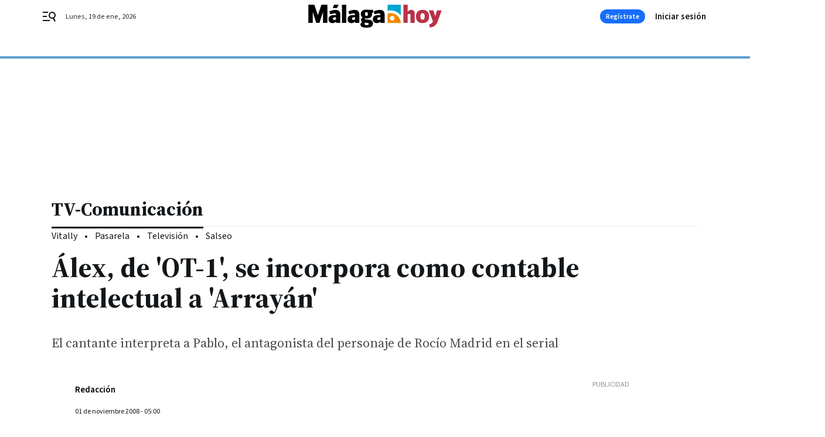

--- FILE ---
content_type: application/javascript
request_url: https://www.malagahoy.es/malagahoy/app.h-5e832fb6e670070b5f23.js
body_size: 66917
content:
!function(){var e,t,i,s,a={9514:function(e,t,i){"use strict";i.d(t,{Z:function(){return o}});var s=i(4206),a=i.n(s);const r=a().create();r.defaults.timeout=1e4,r.interceptors.response.use((e=>{const t=e.data.response||e.data;if(e.data.httpCode>=500){const i=new Error("");throw i.apiInfo={type:"API Catch 500!",text:"An error occurred while making the request. Please try again later.",status:e.data.httpCode,data:t},i}return t}),(function(e){if(a().isCancel(e)){const t=new Error(e);throw"ECONNABORTED"===e.code&&(t.apiInfo={type:"API Timeout!",text:"Unable to connect to the server. Please try again later."}),t}!function(e){if(400===e.response.status){const t=new Error(e);throw t.apiInfo={type:"API Catch 400!",text:"The resource was not found on the server. Please try again later.",status:e.response.status,data:e.response.data},t}}(e),function(e){if(401===e.response.status){const t=new Error(e);throw t.apiInfo={type:"API Catch 401!",text:"You are not authorized to perform this operation.",status:e.response.status,data:e.response.data},t}}(e),function(e){if(403===e.response.status){const t=new Error(e);throw t.apiInfo={type:"API Catch 403!, Forbidden operation",text:"You are not authorized to perform this operation.",status:e.response.status,data:e.response.data},t}}(e),function(e){if(404===e.response.status){const t=new Error(e);throw t.apiInfo={type:"API Catch 404!",text:"The resource was not found on the server. Please try again later.",status:e.response.status,data:e.response.data},t}}(e),function(e){if(412===e.response.status){const t=new Error(e);throw t.apiInfo={type:"API Catch 412!",text:"Precondition failed. Please try again later.",status:e.response.status,data:e.response.data},t}}(e),function(e){if(e.response.status>=500){const t=new Error(e);throw t.apiInfo={type:"API Catch 500!",text:"An error occurred while making the request. Please try again later.",status:e.response.status,data:e.response.data},t}}(e)}));var o=r},7817:function(e,t,i){"use strict";var s=i(1994),a=i.n(s),r=i(9108),o=i.n(r),n=i(4091),l=i(6970),d=JSON.parse('{"archive.no-results":"Actualment no hi ha continguts per a aquesta newsletter.","common.relacionado":"Relacionat","common.go-to-content":"Anar al contingut","common.temas-relacionados":"Temes relacionats","common.archivo-icono":"Document","common.archivo-button":"Consulta\'l","common.newsletter-icon":"En vols saber més?","common.newsletter-titulo":"Subscriu-te al nostre butlletí","common.newsletter-email":"Correu electrònic","common.newsletter-button":"Subscriu-m\'hi","common.newsletter-checkbox":"Accepte la política de privacitat","common.recirculacion":"Àudio","common.paywall-titulo":"Només per a usuaris registrats en Eru. Accedix per a veure\'n el contingut.","common.paywall-button":"Accedeix","common.mas":"Més","common.secciones":"Seccions","common.menos":"Menys","common.update":"Actualitzat","common.copied":"Enllaç copiat","common.all":"Tots","common.share":"Comparteix a :rrss","common.goto":"Anar a :rrss","common.download":"Descargar","common.nav":"Navegació","content.share-via":"via","poll.vote":"Vota","poll.poll-result-title":"Gràcies per participar-hi.","poll.inactive":"La votació ha finalitzat.","poll.not-started":"La votació no s\'ha iniciat. Estarà activa el dia:","poll.modal-title":"No pots votar","poll.modal-text":"Per poder votar, primer has d\'iniciar sessió amb el teu compte d\'Eru.","poll.button-login":"Inicia sessió","poll.button-close":"Cancel·la","live.cintillo":"En directe","live.update":"Hi ha noves actualitzacions","live.posts-titulo":"Últimes actualitzacions","live.post-meses-enero":"gener","live.post-meses-febrero":"febrer","live.post-meses-marzo":"març","live.post-meses-abril":"abril","live.post-meses-mayo":"maig","live.post-meses-junio":"juny","live.post-meses-julio":"juliol","live.post-meses-agosto":"agost","live.post-meses-septiembre":"setembre","live.post-meses-octubre":"octubre","live.post-meses-noviembre":"novembre","live.post-meses-diciembre":"desembre","live.post-hace":"Fa","live.post-minuto":"minut","live.post-minutos":"minuts","live.post-hora":"hora","live.post-horas":"hores","live.post-vermas":"En vull veure més","live.post-ver-mas":"Més","live.post-ver-menos":"Menys","header.home-directos-button":"Directes","header.home-apuntat":"Erua-t\'hi","header.home-perfil-menu1":"El meu perfil","header.home-perfil-menu2":"Continguts guardats","header.home-perfil-menu3":"Autors preferits","header.home-perfil-menu4":"El meus fill i filles","header.home-perfil-logout":"Tanca la sessió","header.home-hamburguesa-button":"Directes","header.home-busqueda":"Cercar continguts","header.home-directos-cards-titulo":"Directes","header.home-directos-cards-button1":"Mira-ho","header.home-directos-cards-button2":"Escolta-ho","header.busqueda-titulo":"resultats","header.busqueda-menu1":"Tot","header.busqueda-menu2":"Notícies","header.busqueda-menu3":"Altres continguts","header.az-titulo":"Programes","header.user.login":"Accedeix","header.user.register":"Registra-t\'hi","header.enter-parent":"Accés per a pares o tutors","footer.rrss":"Segueix-nos:","footer.apps":"Descobreix les nostres apps:","footer.appsysmarttv":"Descobreix totes les nostres apps i Smart TV","footer.copyright":"© Bitban 2024, tots els drets reservats","footer.explore":"Explora Eru","shows.calendario-lunes":"Dilluns","shows.calendario-martes":"Dimarts","shows.calendario-miercoles":"Dimecres","shows.calendario-jueves":"Dijous","shows.calendario-viernes":"Divendres","shows.calendario-sabado":"Dissabte","shows.calendario-domingo":"Diumenge","shows.rrss":"Segueix-nos","shows.vermas":"En vull veure més","show.rating":"Edat recomanada","show.audio-dual":"Àudio dual","show.signs":"Llengua de signes","show.subtitled":"Subtitulat per a sords","show.audio":"Àudio descriptiu","show.version":"Versió","vod.temporada":"Temporada","vod.capitulo":"Capítol","vod.duracion":"Duració","vod.vigencia-inicio":"Contingut disponible fins a:","vod.vigencia-fin":"Contingut no disponible","vod.alternativo":"Emissió alternativa per web i apps","lives.cards-titulo":"En directe ara","schedule.canal1":"En directe ara","schedule.error":"No s\'ha trobat programació per a aquest dia.","schedule.title":"Programació","board.modulo-vermas":"En vull veure més","board.modulo-eltiempo-titulo":"L\'oratge","board.modulo-eltiempo-buscador":"Busca un municipi","board.modulo-eltiempo-humedad":"humitat","login.rrss-titulo":"Accedeix amb","login.email-titulo":"O amb el teu correu electrònic","login":{"email-titulo":"Accedeix amb el teu correu electrònic","campo-email":"Correu electrònic","campo-password":"Contrasenya","campo-password-placeholder":"Mínim 8 caràcters, majúsc. i minúsc.","campo-password-hint":"Se t\'ha oblidat la <button type=\\"button\\">contrasenya</button>?","registro-hint":"Encara no tens un compte? <a href=\':url\' title=\\"Crea\'l\\">Crea\'l</a>.","button":"Accedeix","error-message":"Correu electrònic o contrasenya incorrecta.","error-message2":"Número de membre o PIN incorrecte.","user-not-validated-message":"Has de validar primer la teua adreça de correu electrònic per a poder iniciar sessió. Et vam enviar un correu amb les instruccions en el moment del registre. Fes clic ací si vols tornar a rebre\'l. Recorda mirar també en la bústia de correu brossa!","validation-email-sent":"Email de validació enviat","passwordResetSent":"Has sol·licitat un canvi de contrasenya. T\'hem enviat un correu electrònic on trobaràs les instruccions. Mira també en la bústia del correu brossa.","passwordChanged":"Contrasenya actualitzada correctament","errorNotificationLegacy":"Per seguretat, és necessari que crees una nova contrasenya per a poder iniciar sessió.  T\'hem enviat un correu electrònic on trobaràs les instruccions. Mira també en la bústia del correu brossa."},"PASSWORD RECOVERY":"","password-recovery":{"title":"Restablir contrasenya","campo-email":"Correu electrònic","button":"Sol·licitar canvi de contrasenya","back":"Torna arrere","description":"T\'enviarem un correu electrònic amb les instruccions per restablir la contrasenya.","errors":{"userNotFound":"El correu electrònic que has introduït no correspon a cap usuari."}},"password-reset.title":"Restablir contrasenya","password-reset.campo-password":"Nova contrasenya","password-reset.campo-password-placeholder":"Mínim 8 caràcters, majúscules i minúscules","password-reset.campo-password-repeat":"Confirmar contrasenya","password-reset.button":"Canvia la contrasenya","register.rrss-titulo":"Accedeix amb:","register.rrss-step2-titulo":"Benvingut, benvinguda a Eru","register.rrss-step2-descripcion":"Confirma les dades del teu perfil.","TODORSSregister.email-titulo":"O amb el teu correu electrònic","register.email-titulo":"Accedeix amb el teu correu electrònic","register.campo-nick":"Nick","register.campo-nombre":"Nom","register.campo-apellidos":"Cognoms","register.campo-fecha":"Data de naixement","register.campo-email":"Correu electrònic","register.campo-password":"Contrasenya","register.campo-password-placeholder":"Mínim 8 caràcters, majúsc. i minúsc.","register.campo-checkbox":"Accepte les <a href=\':urlconditions\' title=\'condicions legals\'>condicions legals</a> i la <a href=\':urlpolitic\' title=\'política de privacitat\'>política de privacitat</a>.","register.login-hint":"Ja hi estàs registrat? <a href=\':url\' title=\'Accedeix\'>Accedeix</a>.","register.button":"Crea el compte","register.error-message":"No s\'ha pogut crear el compte.","register-confirmation.titulo":"Benvingut, benvinguda a Eru","register-confirmation.descripcion":"Hem enviat un correu de confirmació per a completar el registre.","register-confirmation.button":"Iniciar sessió","register-error.titulo":"Hi ha hagut un error en activar el compte.","register-error.descripcion":"No s\'ha completat el registre. Prova-ho més tard.","register-delete.title":"Elimina el compte","register-delete.text":"Estàs segur que vols eliminar el compte de manera definitiva? Aquesta acció no es pot desfer.","register-delete.button-confirm":"Elimina el compte","register-delete.button-cancel":"Cancel·la","register-email-valid.titulo":"Benvingut, benvinguda a :site","register-email-valid.descripcion":"Gràcies per confiar en nosaltres. Inicieu sessió per accedir i començar a gaudir de tots els avantatges.","register-email-error.titulo":"Error en crear el compte","register-email-error.descripcion":"No s\'ha pogut completar el registre. Si us plau, intenta-ho de nou més tard.","register.error-server.EMAIL_ALREADY_IN_USE":"L\'email ja està en ús.","register.error-server.NICK_ALREADY_IN_USE":"L\'email ja està en ús.","register.error-server.INVALID_FIELD":"Les dades introduïdes no són vàlides","register.error-server.INVALID_FIELDS":"Les dades introduïdes no són vàlides","register.error-server.UNKNOWN_ERROR":"Les dades introduïdes no són vàlides","register.error-server.INVALID_CREDENTIALS":"Les dades introduïdes no són vàlides","register.error-server.REQUIRED_FIELD":"Les dades introduïdes no són vàlides","profile.user":"Perfil d\'usuari","profile.user-edit":"Editar perfil","profile.subscription":"Subscripció","profile":{"tab-perfil":"El meu perfil","tab-preferidos":"Guardats","tab-autores":"Autors","tab-hijos":"Els meus fills i filles","tab-cerrar":"Sortir","perfil-titulo":"El meu perfil","perfil-campo-nombre":"Nom","perfil-campo-nick":"Nick","perfil-campo-apellidos":"Cognoms","perfil-campo-fecha":"Data de naixement","perfil-campo-email":"Correu electrònic","perfil-password-titulo":"Canvia la contrasenya","perfil-campo-password":"Contrasenya","perfil-campo-new-password":"Nova contrasenya","perfil-campo-repeat-password":"Confirma la nova contrasenya","perfil-campo-password-placeholder":"Mínim 8 caràcters, majúscules i minúscules","perfil-button":"Canvia les dades","perfil-notificación-exito":"Canvis guardats","perfil-notificación-alerta":"No s\'han pogut desar els canvis. Prova-ho més tard.","perfil-notificación-credentials":"Contrasenya introduïda incorrecta.","perfil-newsletter-titulo":"Butlletí","perfil-newsletter-checkbox":"<p>Em vull subscriure al butlletí informatiu.</p><p>En subscriure\'t, acceptes les <a href=\':urlconditions\' title=\'condicions legals\'>condicions legals</a> i la <a href=\':urlpolitic\' title=\'política de privacitat\'>política de privacitat</a>.</p>","perfil-eliminarcuenta":"<a href=\':url\' title=\'Elimina el compte\'>Elimina el compte</a> de manera definitiva.","favoritos-titulo":"Els meus preferits","favoritos-card-button":"Ver contenido","favoritos-vacio":"Actualment no has guardat cap preferit.","autores-vacio":"Actualmente no has guardado ningún autor.","autores-card-button":"Ver Autor/a"},"newsletter.browser-hint":"Fes clic aquí per veure el butlletí al navegador","newsletter.browser-hint-1":"Fes clic","newsletter.browser-hint-2":"aquí","newsletter.browser-hint-3":"per veure el butlletí al navegador","newsletter.placeholder":"Introdueix el teu correu electrònic","newsletter.modal-text":"Gràcies per subscriure\'t al nostre bulleti.","newsletter.modal-button":"Accepta","newsletter.button":"Envia","newsletter.author-follow":"Autors que segueixes","newsletter.author-interest":"Autors que et poden interessar","newsletter.ad":"Publicitat","contact.titulo":"Contacte","contact.subtitulo":"Eru","contact.descripcion":"Si vols posar-te en contacte amb Eru Mèdia, ompli aquest formulari.","contact.campo-nombre":"Nom i cognoms","contact.campo-email":"Correu electrònic","contact.campo-asunto":"Assumpte","contact.campo-mensaje":"Missatge","contact.button":"Enviar missatge","contact.checkbox-legal":"Accepte les <a href=\':urlconditions\' target=\'_blank\' title=\'condicions legals\'>condicions legals</a> i la <a href=\':urlpolitic\' target=\'_blank\' title=\'política de privacitat\'>política de privacitat.</a>","contact.checkbox-comercial":"Desitge rebre comunicacions comercials relatives a productes i serveis similars.","contact.titulo-otros":"Altres vies de contacte","contact.descripcion1-otros":"Adreça: <a href=\'https://www.google.com/maps/place/%C3%80+Punt+M%C3%A8dia/@39.5106635,-0.4266174,17z/data=!3m1!4b1!4m5!3m4!1s0xd604512344f1e21:0x35cc215c8a52defe!8m2!3d39.5106635!4d-0.4244287\' target=\'_blank\' title=\'Adreça\'>Ctra. del Polígon d\'accés a Ademús, s/n, 46100, Burjassot, València.</a>","contact.descripcion2-otros":"Correu electrònic: <a href=\'mailto:contacte@erumedia.es\' target=\'_blank\' title=\'mail\'>contacte@erumedia.es</a>","contact.descripcion3-otros":"Telèfon: <a href=\'tel:962825500\' target=\'_blank\' title=\'telefon\'>96 282 55 00</a>","contact.modal-title":"Missatge enviat","contact.modal-text":"Gràcies per posar-te en contacte amb nosaltres.","contact.modal-button":"Acceptar","module.contact.name":"Nom","module.contact.position":"càrrec","module.contact.company":"Empresa","module.contact.email":"Email","module.contact.description":"Comentari","module.contact.phone":"Telèfon (opcional)","module.contact.button":"enviar dades","module.contact.modal-title":"Dades enviades correctament","module.contact.modal-text":"Gràcies per posar-te en contacte amb nosaltres.","module.contact.modal-button":"Acceptar","mail.correct":"T\'has registrat correctament en la plataforma d\'Eru Mèdia. Per a acabar el procés i poder iniciar sessió amb el teu compte d\'usuari, confirma el teu correu electrònic fent clic en","mail.link":"aquest enllaç","mail.confirm-email":"Confirmar correu electrònic","mail.new-password":"Per a poder establir una contrasenya nova en el teu perfil, només has de fer clic en","mail.steps":"i completar els passos","mail.create-new-password":"Crea una nova contrasenya","mail.ignore":"Si no has sigut tu qui ho ha sol·licitat, ignora i esborra aquest correu. La contrasenya no es canviarà i el teu compte es mantindrà tal qual","ugc":{"error-pregunta":"Ha de respondre a la pregunta.","error-message":"El servidor no respon. Prova d\'ací a uns minuts.","error-uploading-file":"No ha estat possible completar l\'enviament de l\'arxiu. Prova d\'ací a uns minuts.","error-image-size":"La imatge no pot superar els 8 MB.","error-video-size":"El vídeo no pot superar els 500 MB.","error-term":"Has d\'acceptar les condicions legals i la política de privacitat."},"ugc.titulo":"Participa","ugc.descripcion":"Descripció","ugc.campo-nombre":"Nom i cognoms","ugc.campo-email":"Correu electrònic","ugc.button-imagen":"Carrega una imatge","ugc.button-video":"Carrega un vídeo","ugc.button-enviar":"Envia el contingut","ugc.paywall-descripcion":"Formulari només per a usuaris registrats en Eru. Inicia sessió per a enviar continguts.","ugc.paywall-button":"Inicia","ugc.modal-title":"Contingut enviat","ugc.modal-text":"Gràcies per enviar el contingut.","ugc.modal-button":"Accepta","ugc.button":"Envia","ugc.leavewarning":"S\'avortarà la creació de la seua participació. Està segur que desitja abandonar la pàgina?","digitalinterview":{"error-pregunta":"Ha de respondre a la pregunta.","error-message":"El servidor no respon. Prova d\'ací a uns minuts.","error-uploading-file":"No ha estat possible completar l\'enviament de l\'arxiu. Prova d\'ací a uns minuts.","error-image-size":"La imatge no pot superar els 8 MB.","error-video-size":"El vídeo no pot superar els 500 MB.","error-term":"Has d\'acceptar les condicions legals i la política de privacitat."},"digitalinterview.titulo":"Participa","digitalinterview.descripcion":"Descripció","digitalinterview.campo-nombre":"Nom","digitalinterview.campo-apellidos":"Cognoms","digitalinterview.campo-email":"Correu electrònic","digitalinterview.campo-pregunta":"Pregunta:","digitalinterview.button-imagen":"Carrega una imatge","digitalinterview.button-video":"Carrega un vídeo","digitalinterview.button-enviar":"Envia el contingut","digitalinterview.paywall-descripcion":"Formulari només per a usuaris registrats en Eru. Inicia sessió per a enviar continguts.","digitalinterview.paywall-button":"Inicia","digitalinterview.modal-title":"Contingut enviat","digitalinterview.modal-text":"Gràcies per enviar el contingut.","digitalinterview.modal-button":"Accepta","digitalinterview.button":"Envia pregunta","digitalinterview.leavewarning":"S\'avortarà la creació de la seua participació. Està segur que desitja abandonar la pàgina?","digitalinterview.limitePreguntasEnviadas":"Has arribat al límit màxim de preguntes que pot enviar un mateix usuari a una franja de temps determinada. Podràs tornar a enviar preguntes transcorregut aquest temps. Moltes gràcies per participar-hi!","401.titulo":"Error 401","401.descripcion":"No tens permisos per a veure aquesta pàgina.","403.titulo":"Error 403","403.descripcion":"No tens permisos per a veure aquesta pàgina.","410.titulo":"Error 410","410.descripcion":"La pàgina que busques ja no existeix.","404.titulo":"Error 404","404.descripcion":"No trobem la pàgina que busques.","500.titulo":"Error 500","500.descripcion":"El servidor no respon. Prova d\'ací a uns minuts.","404.button":"Torna a la portada","validation":{"confirmed":"El :_target_ no coincideix","confirmed_campo-pin":"El PIN no coincideix","confirmed_campo-password":"La contrasenya no coincideix","digits":"El :_field_ ha de ser numèric i ha de contindre exactament :_length_ dígits.","email":"El correu electrònic ha de ser vàlid","min":"La :_field_ ha de tindre almenys :_length_ caràcters","min-nick":"El :_field_ ha de tindre almenys :_length_ caràcters","required":"El camp :_field_ és obligatori","required_email":"El correu electrònic és obligatori","required_password":"La contrasenya és obligatòria","required_campo-direccio":"El domicili complet és obligatori","required_campo-zip":"El codi postal és obligatori","required_poblacion":"El nom del municipi és obligatori","required_provincia":"El nom de la província és obligatori","required_pais":"El nom del país és obligatori","required_campo-nombre":"El nom és obligatori","required_campo-apellidos":"Els cognoms són obligatoris","required_campo-fecha":"La data de naixement és obligatòria","required_campo-pin":"El PIN és obligatori","required_pin-repeat":"Confirmar el PIN és obligatori","required_campo-telefono":"El telèfon és obligatori","required_campo-nif":"El  NIF o NIE és obligatori","required_campo-numero-socio":"El número de carnet és obligatori","required_repeat-password":"És obligatori repetir la contrasenya ","upperlower":"El camp :_field_ ha de tindre majúscules i minúscules.","upperlower_password":"La contrasenya ha de contindre majúscules i minúscules","age":"Has de tindre almenys 13 anys per a poder registrar-te. Et suggerim que et facis membre de \\"La Colla\\".","numeric":"El :_field_ ha de ser numèric","numeric_campo-zip":"El codi postal ha de contindre com a mínim 5 caràcters","nif":"El NIF o NIE ha de ser vàlid.","alpha":"El camp :_field_ no pot contindre números","alpha_campo-numero-socio":"El número de carnet només ha de contindre xifres","alpha_poblacion":"El nom del municipi no pot contindre números.","alpha_provincia":"El nom de la província no pot contindre números.","alpha_pais":"El nom del país no pot contindre números.","maxAge":"Has de tindre menys de 13 anys per a poder registrar-te.","term":"Has d\'acceptar les condicions legals i la política de privacitat per a poder registrar-te.","nick":"El nick no es valido o ya esta en uso"},"blog.sobre-el-blog":"Sobre el bloc","blog.autores":"Autors/ores","like-modal.title":"Guardar els preferits","like-modal.text":"Per a poder guardar com a preferit, primer has d\'iniciar sessió amb el teu compte d\'Eru.","like-modal.button-login":"Inicia sessió","like-modal.button-cancel":"Cancel·la","search.search":"Buscar continguts","search.error":"Introdueix almenys tres caràcters per a fer una cerca.","search.no-results":"La cerca :text no ha obtingut cap resultat. Revisa el que has escrit o prova amb una altra paraula.","blog.see-more":"Veure post","blog.our-blogs":"Els nostres blocs","last-hour.header":"Última hora:","comments":{"comments":"Afegeix un comentari | 1 Comentari | Veure els :n comentaris","join":"Per a participa a la conversa tens que iniciar sessió o registrar-te.","terms":"Normes d\'ús","report":"Denunciar","reported":"Comentari denunciat","report-message":"¡Gràcies por enviar el teu reporti!. El teu reporti serà estudiat","post":"Publicar comentari","post-placeholder":"Escriu el que opines (màxim 500 caràcters).","post-message":"¡Gràcies per participar! El teu comentari apareixerà publicat després de la seva revisió","error-message":"No s\'ha pogut publicar el comentari. Torna a intentar-ho més tard.","reply":"Respondre","cancel":"Cancel·lar","load-more":"Veure més comentaris","see-comments":"Veure els comentaris","closed":"Els comentaris estan tancats. Ja no és possible comentar","voted":"Només es pot votar un cop","modal-title-vote":"No pots votar","modal-title-report":"No pots reportar","modal-title":"No pots :text","modal-text":"Per poder :text, primer has d\'iniciar sessió amb el teu compte de BBNX.","modal-text-vote":"Per poder votar un comentari, primer has d\'iniciar sessió amb el teu compte de :site.","modal-text-report":"Per poder votar, primer has d\'iniciar sessió amb el teu compte de BBNX.","button-login":"Inicia sessió","button-close":"Cancel·lar","show-replies":"Mostrar respostes","hide-replies":"Oculta respostes","name":"nom","surname":"cognom","nick":"nick","email":"email","birthdate":"Data de naixement","no-registered":"La informació del vostre compte està incompleta. Deu completar el seu :faildata. Si us plau, dirigiu-vos al <a href=\':url-completedata\'>vostre compte</a> i completeu els camps obligatoris per poder fer un comentari","no-registered-data":"La informació del vostre compte està incompleta. Si us plau, dirigiu-vos al <a href=\':url-completedata\'>vostre compte</a> i completeu els camps obligatoris per poder fer un comentari","orderby-newest":"Més recents","orderby-oldest":"Més antics","orderby-best":"Millors"},"search.author":"Cercar autor","tags.title":"Temes relacionats","related-news.title":"Notícies relacionades","events":{"eventdetail":"Detalls de l\'event"},"icon-comments":"comentarios","searcher.any":"Cualsevol","searcher.yesterday":"Ahir","searcher.last24hours":"Darreres 24 hores","searcher.today":"Avui","searcher.lastWeek":"Darrera setmana","searcher.lastMonth":"Darrer mes","searcher.lastYear":"Darrer any","searcher.tomorrow":"Demà","searcher.nextWeek":"Propera setmana","searcher.nextWeekend":"Proper cap de setmana","searcher.nextMonth":"Proper mes","searcher.thisMonth":"Aquet mes","searcher.nextYear":"Proper any","searcher.not-results":"No hi ha resultats","searcher.range":"Rang específic","searcher.from":"Des de","searcher.to":"Fins a","searcher.results":"resultats","content.archive":"Hemeroteca","content.agenda":"Agenda","content.searcher":"Cerca","searcher.archive":"Hemeroteca","searcher.searcher":"Cerca","searcher.article":"Notícia","searcher.interview":"Entrevista","searcher.opinion":"Opinió","searcher.longform":"Reportatge","searcher.video":"Vídeo","searcher.videoembed":"Vídeo Embed","searcher.test":"Test","searcher.poll":"Enquesta","searcher.blogpost":"Blog Post","searcher.audio":"Audio","searcher.photogallery":"Fotogaleria","searcher.live":"Minut a minut","searcher.streaming":"Directe","searcher.file":"Arxiu","searcher.external":"Extern","searcher.ugc":"Convocatòria UGC","searcher.ugcparticipation":"Convocatòria UGC","searcher.digitalinterview":"Entrevista Digital","searcher.scrollytelling":"Reportatge Multimedia","searcher.event":"Event","coming-events.button":"Veure tots els events","coming-events.button-results":":results resultats, veure tots","coming-events.button-results-min":":results resultats, netejar filtres","contact.error":"No s\'ha pogut enviar el missatge. Intenta-ho més tard"}'),c=JSON.parse('{"archive.no-results":"Actualmente no existen contenidos para esta newsletter.","common.relacionado":"Relacionado","common.go-to-content":"Ir al contenido","common.temas-relacionados":"Temas relacionados","common.archivo-icono":"Documento","common.archivo-button":"Consúltalo","common.newsletter-icon":"¿Quieres saber más?","common.newsletter-titulo":"Suscríbete a nuestro boletín","common.newsletter-email":"Correo electrónico","common.newsletter-button":"Suscríbeme","common.newsletter-checkbox":"Acepta la política de privacidad","common.recirculacion":"Audio","common.paywall-titulo":"Solo para usuarios registrados en :site. Accede para ver el contenido.","common.paywall-button":"Accede","common.mas":"Más","common.secciones":"Secciones","common.menos":"Menos","common.update":"Actualizado","common.copied":"Enlace copiado","common.all":"Todos","common.share":"Compartir en :rrss","common.goto":"Ir a :rrss","common.download":"Descargar","common.nav":"Navegación","content.share-via":"vía","poll.vote":"Vota","poll.poll-result-title":"Gracias por participar.","poll.inactive":"La votación ha finalizado.","poll.not-started":"La votación no ha iniciado. Estará activa el día:","poll.modal-title":"No puedes votar","poll.modal-text":"Para poder votar, primero has de iniciar sesión con tu cuenta de :site.","poll.button-login":"Inicia sesión","poll.button-close":"Cancelar","live.cintillo":"En directo","live.update":"Hay nuevas actualizaciones","live.posts-titulo":"Últimas actualizaciones","live.post-meses-enero":"enero","live.post-meses-febrero":"febrero","live.post-meses-marzo":"marzo","live.post-meses-abril":"abril","live.post-meses-mayo":"mayo","live.post-meses-junio":"junio","live.post-meses-julio":"julio","live.post-meses-agosto":"agosto","live.post-meses-septiembre":"septiembre","live.post-meses-octubre":"octubre","live.post-meses-noviembre":"noviembre","live.post-meses-diciembre":"diciembre","live.post-hace":"Hace","live.post-minuto":"minuto","live.post-minutos":"minutos","live.post-hora":"hora","live.post-horas":"horas","live.post-vermas":"Quiero ver más","live.post-ver-mas":"Más","live.post-ver-menos":"Menos","live.view-more":"Ver más actualizaciones","header.home-directos-button":"Directos","header.home-apuntat":"Apúntate","header.home-perfil-menu1":"Mi perfil","header.home-perfil-menu2":"Contenidos guardados","header.home-perfil-menu3":"Autores favoritos","header.home-perfil-menu4":"Mis hijos e hijas","header.home-perfil-logout":"Cerrar sesión","header.home-hamburguesa-button":"Directos","header.home-busqueda":"Buscar contenidos","header.home-directos-cards-titulo":"Directos","header.home-directos-cards-button1":"Míralo","header.home-directos-cards-button2":"Escúchalo","header.busqueda-titulo":"resultados","header.busqueda-menu1":"Todo","header.busqueda-menu2":"Noticias","header.busqueda-menu3":"Otros contenidos","header.az-titulo":"Programas","header.user.login":"Iniciar sesión","header.user.register":"Regístrate","header.enter-parent":"Acceso para padres y tutores","footer.rrss":"Síguenos:","footer.apps":"Descubre nuestras apps:","footer.appsysmarttv":"","footer.copyright":"© Joly Digital | Rioja 13, Entreplanta. 41001 Sevilla","footer.explore":"Explora :site","shows.calendario-lunes":"Lunes","shows.calendario-martes":"Martes","shows.calendario-miercoles":"Miércoles","shows.calendario-jueves":"Jueves","shows.calendario-viernes":"Viernes","shows.calendario-sabado":"Sábado","shows.calendario-domingo":"Domingo","shows.rrss":"Síguenos","shows.vermas":"Quiero ver más","show.rating":"Edad recomendada","show.audio-dual":"Audio dual","show.signs":"Lengua de signos","show.subtitled":"Subtitulado para sordos","show.audio":"Audio descriptivo","show.version":"Versión","vod.temporada":"Temporada","vod.capitulo":"Capítulo","vod.duracion":"Duración","vod.vigencia-inicio":"Contenido disponible hasta:","vod.vigencia-fin":"Contenido no disponible","vod.alternativo":"Emisión alternativa para web y apps","lives.cards-titulo":"En directo ahora","schedule.canal1":"En directo ahora","schedule.error":"No se ha encontrado programación para estos días.","schedule.title":"Programación","board.modulo-vermas":"Quiero ver más","board.modulo-eltiempo-titulo":"El tiempo","board.modulo-eltiempo-buscador":"Buscar un municipio","board.modulo-eltiempo-humedad":"humedad","login.rrss-titulo":"Accede con","login.email-titulo":"O con tu correo electrónico","login":{"email-titulo":"Accede con tu correo electrónico","campo-email":"Correo electrónico","campo-password":"Contraseña","campo-password-placeholder":"Mínimo 8 caracteres, may. y minúsc.","campo-password-hint":"¿Has olvidado la <button type=\\"button\\">contraseña</button>?","registro-hint":"¿Aún no tienes una cuenta? <a href=\':url\' title=\\"Créala\\">Créala</a>.","button":"Accede","error-message":"Correo electrónico o contraseña incorrectos.","error-message2":"Número de miembro o PIN incorrecto.","user-not-validated-message":"Debes validar primero tu dirección de correo electrónico para poder iniciar sesión. Te enviamos un correo con las instrucciones en el momento del registro. Haz clic aquí si quieres volver a recibirlo. Recuerda mirar también en el buzón de Spam.","validation-email-sent":"Email de validación enviado","passwordResetSent":"Has solicitado un cambio de contraseña. Te hemos enviado un correo electrónico donde encontrarás las instrucciones. Recuerda mirar también en el buzón de Spam.","passwordChanged":"Contraseña actualizada correctamente","errorNotificationLegacy":"Por seguridad, es necesario que crees una nueva contraseña para poder iniciar sesión. Te hemos enviado un correo electrónico donde encontrarás las instrucciones. Recuerda mirar también en el buzón de Spam."},"PASSWORD RECOVERY":"","password-recovery":{"title":"Restablecer contraseña","campo-email":"Correo electrónico","button":"Solicitar cambio de contraseña","back":"Volver atrás","description":"Te enviaremos un correo electrónico con las instrucciones para restablecer tu contraseña.","errors":{"userNotFound":"El correo electrónico que has introducido no corresponde a ningún usuario."}},"password-reset.title":"Restablecer contraseña","password-reset.campo-password":"Nueva contraseña","password-reset.campo-password-placeholder":"Mínimo 8 caracteres, may. y minúsc.","password-reset.campo-password-repeat":"Confirmar contraseña","password-reset.button":"Cambiar contraseña","register.title":"Crea una cuenta con:","register.title-mail":"O con tu email","register.data-account":"Datos de mi cuenta","register.nick":"Nombre de usuario","register.email":"Email","register.password":"Contraseña","register.password-placeholder":"Mínimo 8 caracteres, may. y minúsculas","register.data-personal":"Datos personales","register.name":"Nombre","register.surname":"Apellidos","register.birthdate":"Fecha de nacimiento","register.phone":"Teléfono","register.data-postal":"Datos postales","register.country":"País","register.province":"Provincia","register.city":"Localidad","register.address":"Dirección postal","register.postal-code":"Código postal","register.legal":"Acepta las <a href=\':urlconditions\' title=\'condiciones legales\'>condiciones legales</a> y la <a href=\':urlpolitic\' title=\'política de privacidad\'>política de privacidad</a>.","register.button":"Regístrate","register.login-hint":"¿Ya tienes una cuenta? <a href=\':url\' title=\'Accede\'>Inicia sesión.</a>.","validation.phone":"Introduce un número de teléfono correcto","register.rrss-titulo":"Accede con:","register.rrss-step2-titulo":"Bienvenido, bienvenida a :site","register.rrss-step2-descripcion":"Confirma los datos de tu perfil.","register.email-titulo":"Accede con tu correo electrónico","register.email-titulo-register":"Regístrate con tu correo electrónico","register.campo-nombre":"Nombre","register.campo-nick":"Nombre de usuario","register.campo-apellidos":"Apellidos","register.campo-fecha":"Fecha de nacimiento","register.campo-email":"Correo electrónico","register.campo-password":"Contraseña","register.campo-password-placeholder":"Mínimo 8 caracteres, may. y minúsc.","register.campo-checkbox":"Acepta las <a href=\':urlconditions\' title=\'condiciones legales\'>condiciones legales</a> y la <a href=\':urlpolitic\' title=\'política de privacidad\'>política de privacidad</a>.","register.error-message":"No se ha podido crear la cuenta.","register-confirmation.titulo":"Bienvenido, bienvenida a :site","register-confirmation.descripcion":"Hemos enviado un correo de confirmación para completar el registro.","register-confirmation.button":"Iniciar sesión","register-error.titulo":"Ha habido un error en la activación de la cuenta","register-error.descripcion":"El registro no se ha completado. Inténtalo más tarde.","register-delete.title":"Elimina la cuenta","register-delete.text":"¿Estás seguro de querer eliminar la cuenta de manera definitiva? Esta acción no se puede deshacer.","register-delete.button-confirm":"Elimina la cuenta","register-delete.button-cancel":"Cancela","register-email-valid.titulo":"Bienvenido, bienvenida a :site","register-email-valid.descripcion":"Gracias por confiar en nosotros. Inicia sesión para acceder y empezar a disfrutar de todas las ventajas.","register-email-error.titulo":"Error al crear la cuenta","register-email-error.descripcion":"El registro no se ha podido completar. Por favor, inténtalo de nuevo más tarde.","register.error-server.EMAIL_ALREADY_IN_USE":"El email ya está en uso.","register.error-server.NICK_ALREADY_IN_USE":"El nick ya está en uso.","register.error-server.INVALID_FIELD":"Los datos introducidos no son válidos.","register.error-server.INVALID_FIELDS":"Los datos introducidos no son válidos.","register.error-server.UNKNOWN_ERROR":"Los datos introducidos no son válidos.","register.error-server.INVALID_CREDENTIALS":"Los datos introducidos no son válidos.","register.error-server.REQUIRED_FIELD":"Los datos introducidos no son válides.","profile.user":"Perfil de usuario","profile.user-edit":"Editar perfil","profile.subscription":"Mi suscripción","profile":{"tab-perfil":"Mi perfil","tab-preferidos":"Favoritos","tab-autores":"Autores","tab-newsletters":"Boletines","tab-cerrar":"Salir","perfil-titulo":"Mi perfil","perfil-campo-nombre":"Nombre","perfil-campo-nick":"Nick","perfil-campo-apellidos":"Apellidos","perfil-campo-fecha":"Fecha de nacimiento","perfil-campo-email":"Correo electrónico","perfil-password-titulo":"Cambia la contraseña","perfil-campo-password":"Contraseña","perfil-campo-new-password":"Nueva contraseña","perfil-campo-repeat-password":"Confirma la nueva contraseña","perfil-campo-password-placeholder":"Mínimo 8 caracteres, may. y minúsc.","perfil-button":"Cambia los datos","perfil-notificación-exito":"Cambios guardados","perfil-notificación-alerta":"No se han podido guardar los cambios. Inténtalo más tarde.","perfil-notificación-credentials":"Contraseña introducida incorrecta.","perfil-newsletter-titulo":"Boletín","perfil-newsletter-checkbox":"<p>Me quiero suscribir al boletín informativo.</p><p>Al suscribirte, aceptas las <a href=\':urlconditions\' title=\'condiciones legales\'>condiciones legales</a> y la <a href=\':urlpolitic\' title=\'política de privacidad\'>política de privacidad</a>.</p>","perfil-eliminarcuenta":"<a href=\':url\' title=\'Elimina la cuenta\'>Elimina la cuenta</a> de manera definitiva.","favoritos-titulo":"Mis preferidos","favoritos-card-button":"Ver contenido","favoritos-vacio":"Actualmente no has guardado ningún favorito.","autores-vacio":"Actualmente no has guardado ningún autor.","autores-card-button":"Ver Autor/a","newsletters-title":"Recibir Boletin","newsletters-subtitle":"Selecciona los boletines a los que quieres suscribirte.","newsletters-button":"Guardar cambios"},"newsletter.browser-hint":"Pulsa aquí para ver el boletín en el navegador","newsletter.browser-hint-1":"Pulsa","newsletter.browser-hint-2":"aquí","newsletter.browser-hint-3":"para ver el boletín en el navegador","newsletter.placeholder":"Correo electrónico","newsletter.modal-text":"Gracias por suscribirte a nuestro boletín.","newsletter.modal-button":"Aceptar","newsletter.button":"Suscribirse","newsletter.author-follow":"Autores que sigues","newsletter.author-interest":"Autores que te pueden interesar","newsletter.ad":"Publicidad","newsletter.error":"Ha habido un error puntual, inténtalo más tarde","newsletter-register.title":"Suscríbete a nuestro boletín","newsletter-register.description":"Recibe todas las mañanas las noticias que importan.","newsletter-register.textButton":"Suscribirse","contact.titulo":"Contacto","contact.subtitulo":"BBNX","contact.descripcion":"Si quieres ponerte en contacto con :site, rellena este formulario.","contact.campo-nombre":"Nombre y apellidos","contact.campo-email":"Correo electrónico","contact.campo-asunto":"Asunto","contact.campo-mensaje":"Mensaje","contact.button":"Enviar mensaje","contact.checkbox-legal":"Acepta las <a href=\':urlconditions\' target=\'_blank\' title=\'condiciones legales\'>condiciones legales</a> y la <a href=\':urlpolitic\' target=\'_blank\' title=\'política de privacidad\'>política de protección de datos.</a>","contact.checkbox-comercial":"Desea recibir comunicaciones comerciales relativas a productos y servicios similares.","contact.titulo-otros":"Otras vías de contacto","contact.descripcion1-otros":"Dirección: <a href=\'#\' target=\'_blank\' title=\'Dirección\'></a>","contact.descripcion2-otros":"Correo electrónico: <a href=\'mailto:#\' target=\'_blank\' title=\'mail\'>correo</a>","contact.descripcion3-otros":"Teléfono: <a href=\'tel:2946400\' target=\'_blank\' title=\'teléfono\'>(507) 294-6400</a>","contact.modal-title":"Mensaje enviado","contact.modal-text":"Gracias por ponerte en contacto con nosotros.","contact.modal-button":"Aceptar","module.contact.name":"Nombre","module.contact.position":"Cargo","module.contact.company":"Empresa","module.contact.email":"Email","module.contact.description":"Comentario","module.contact.phone":"Teléfono (opcional)","module.contact.button":"Enviar datos","module.contact.modal-title":"Datos enviados correctamente","module.contact.modal-text":"Gracias por ponerte en contacto con nosotros.","module.contact.modal-button":"Aceptar","mail.correct":"Te has registrado correctamente en la plataforma de Bitban :site. Para terminar el proceso y poder iniciar sesión con tu cuenta de usuario, confirma tu correo electrónico haciendo clic en","mail.link":"este enlace","mail.confirm-email":"Confirmar correo electrónico","mail.new-password":"Para poder establecer una nueva contraseña en tu perfil, haz clic en","mail.steps":"y completa los pasos","mail.create-new-password":"Crear una nueva contraseña","mail.ignore":"Si no has sido tú quien lo ha solicitado, ignora y borra ese correo. La contraseña no se cambiará y tu cuenta se mantendrá tal cual","ugc":{"error-pregunta":"Has de responder a la pregunta.","error-message":"El servidor no responde. Prueba en unos minutos.","error-uploading-file":"No ha sido posible completar el envío del archivo. Prueba en unos minutos.","error-image-size":"La imagen no puede superar los 5 MB.","error-video-size":"El vídeo no puede superar los 80 MB.","error-term":"Has de aceptar las condiciones legales y la política de privacidad."},"ugc.titulo":"Participa","ugc.descripcion":"Descripción","ugc.campo-nombre":"Nombre y apellidos","ugc.campo-email":"Correo electrónico","ugc.button-imagen":"Carga una imagen","ugc.button-video":"Carga un vídeo","ugc.button-enviar":"Envía el contenido","ugc.paywall-descripcion":"Formulario solo para usuarios registrados en :site. Inicia sesión para enviar contenidos.","ugc.paywall-button":"Iniciar","ugc.modal-title":"Contenido enviado","ugc.modal-text":"Gracias por enviar el contenido.","ugc.modal-button":"Aceptar","ugc.button":"Enviar","ugc.leavewarning":"Tu participación no se creará. ¿Estás seguro de que deseas abandonar la página?","ugc.questionText":"Tu participación","ugc.questionTitle":"Título","ugc.userSignature":"Firma","ugc.helper-text-image":"Formato soportado JPEG. Tamaño máximo de archivo :fileMaxSize.","ugc.helper-text-video":"Formato soportado MP4. Tamaño máximo de archivo :fileMaxSize.","digitalinterview":{"error-pregunta":"Has de responder a la pregunta.","error-message":"El servidor no responde. Prueba en unos minutos.","error-uploading-file":"No ha sido posible completar el envío del archivo. Prueba en unos minutos.","error-image-size":"La imagen no puede superar los 8 MB.","error-video-size":"El vídeo no puede superar los 500 MB.","error-term":"Has de aceptar las condiciones legales y la política de privacidad."},"digitalinterview.titulo":"Participa","digitalinterview.descripcion":"Descripción","digitalinterview.campo-nombre":"Nombre","digitalinterview.campo-apellidos":"Apellidos","digitalinterview.campo-email":"Correo electrónico","digitalinterview.campo-pregunta":"¿Cuál es tu pregunta?","digitalinterview.button-imagen":"Carga una imagen","digitalinterview.button-video":"Carga un vídeo","digitalinterview.button-enviar":"Envía el contenido","digitalinterview.paywall-descripcion":"Formulario solo para usuarios registrados en :site. Inicia sesión para enviar contenidos.","digitalinterview.paywall-button":"Iniciar","digitalinterview.modal-title":"Pregunta enviada","digitalinterview.modal-text":"La pregunta se ha enviado correctamente. Muchas gracias por participar en el encuentro digital.","digitalinterview.modal-button":"Aceptar","digitalinterview.button":"Enviar pregunta","digitalinterview.leavewarning":"Tu participación no se creará. ¿Estás seguro de que deseas abandonar la página?","digitalinterview.limitePreguntasEnviadas":"Has alcanzado el límite máximo de preguntas que puede enviar un mismo usuario en una franja de tiempo determinada. Podrás volver a enviar preguntas transcurrido ese tiempo. ¡Muchas gracias por participar!","401.titulo":"Error 401","401.descripcion":"No tienes permisos para ver esta página.","403.titulo":"Error 403","403.descripcion":"No tienes permisos para ver esta página.","410.titulo":"Error 410","410.descripcion":"La página que buscas ya no existe.","404.titulo":"Error 404","404.descripcion":"No encontramos la página que buscas.","500.titulo":"Error 500","500.descripcion":"El servidor no responde. Prueba en unos minutos.","404.button":"Volver a la portada","validation":{"confirmed":"La contraseña no coincide","confirmed_campo-pin":"La contraseña no coincide","confirmed_campo-password":"La contraseña no coincide","digits":"El :_field_ ha de ser numérico y ha de contener exactamente :_length_ dígits.","email":"El correo electrónico ha de ser válido","min":"La :_field_ ha de tener al menos :_length_ caracteres","max":"El :_field_ ha de tener como máximo :_length_ caracteres","min-nick":"El :_field_ ha de tener al menos :_length_ caracteres","required":"El campo :_field_ es obligatorio","required_email":"El correo electrónico es obligatorio","required_password":"La contraseña es obligatoria","required_campo-direccio":"El domicilio completo es obligatorio","required_campo-zip":"El código postal es obligatorio","required_poblacion":"El nombre del municipio es obligatorio","required_provincia":"El nombre de la provincia es obligatorio","required_pais":"El nombre del país es obligatorio","required_campo-nombre":"El nombre es obligatorio","required_campo-apellidos":"Los apellidos son obligatorios","required_campo-fecha":"La fecha de nacimiento es obligatoria","required_campo-pin":"El PIN es obligatorio","required_pin-repeat":"Confirmar el PIN es obligatorio","required_campo-telefono":"El teléfono es obligatorio","required_campo-nif":"El  NIF o NIE es obligatorio","required_campo-numero-socio":"El número de carnet es obligatorio","required_repeat-password":"Es obligatorio repetir la contraseña ","upperlower":"El campo :_field_ ha de contener mayúsculas y minúsculas.","upperlower_password":"La contraseña ha de contener mayúsculas y minúsculas","age":"Has de tener al menos 13 años para poder registrarte.","numeric":"El :_field_ ha de ser numérico","numeric_campo-zip":"El código postal ha de contener al menos 5 caracteres","nif":"El NIF o NIE ha de ser válido.","alpha":"El campo :_field_ no puede contener números","alpha_campo-numero-socio":"El número de carnet solo ha de contener cifras","alpha_poblacion":"El nombre del municipio no puede contener números.","alpha_provincia":"El nombre de la provincia no puede contener números.","alpha_pais":"El nombre del país no puede contener números.","maxAge":"Has de tener menos de 13 años para poder registrarte.","term":"Debes aceptar las condiciones legales y la política de privacidad para poder registrarte.","nick":"El nick no es válido o ya esta en uso","phone":"Introduce un número de teléfono correcto"},"blog.sobre-el-blog":"Sobre el blog","blog.autores":"Autores/as","like-modal.title":"Guardar como favorito","like-modal.text":"Para poder guardar como favorito, primero has de iniciar sesión con tu cuenta de :site.","like-modal.button-login":"Iniciar sesión","like-modal.button-cancel":"Cancelar","search.search":"Buscar contenidos","search.error":"Introduce al menos tres caracteres para hacer una búsqueda.","search.no-results":"La búsqueda :text no ha obtenido ningún resultado. Revisa lo que has escrito o prueba con otra palabra.","blog.see-more":"Ver post","blog.our-blogs":"Nuestros blogs","last-hour.header":"Última hora:","comments.showComments":"{0} No hay comentarios|{1} :n Comentario|[2,*] :n Comentarios","comments":{"comments":"Añade un comentario | 1 Comentario | Ver los :n comentarios","join":"Para participar en la conversación debes iniciar sesión o registrarte.","terms":"Normas de uso","report":"Denunciar","reported":"Comentario denunciado","report-message":"¡Gracias por enviar tu reporte!. Tu reporte será estudiado","post":"Publicar comentario","post-placeholder":"Escribe lo que opinas (máximo 500 caracteres).","post-message":"¡Gracias por participar!","post-message-moderated":"¡Gracias por participar! Tu comentario aparecerá publicado tras su revisión","error-message":"No ha sido posible publicar el comentario. Vuelve a intentarlo más tarde.","reply":"Responder","cancel":"Cancelar","load-more":"Ver más Comentarios","see-comments":"Ver los Comentarios","closed":"Los comentarios están cerrados. Ya no es posible comentar","voted":"Sólo se puede votar una vez","modal-title-vote":"No puedes votar","modal-title-report":"No puedes reportar","modal-title":"No puedes :text","modal-text":"Para poder :text, primero has de iniciar sesión con tu cuenta de BBNX.","modal-text-vote":"Para poder votar un comentario, primero has de iniciar sesión con tu cuenta de :site.","modal-text-report":"Para poder reportar un comentario, primero has de iniciar sesión con tu cuenta de :site.","button-login":"Inicia sesión","button-close":"Cancelar","show-replies":"Mostrar respuestas","hide-replies":"Ocultar respuestas","name":"nombre","surname":"apellido","nick":"nick","email":"email","birthdate":"Fecha de nacimiento","no-registered":"La información de su cuenta está incompleta. Debe de completar su :faildata. Por favor, diríjase a <a href=\'#\'>su perfil</a> y complete los campos obligatorios para poder realizar un comentario","no-registered-data":"La información de su cuenta está incompleta. Por favor, diríjase a <a href=\'#\'>su cuenta</a> y complete los campos obligatorios para poder realizar un comentario","orderby-newest":"Más recientes","orderby-oldest":"Más antiguos","orderby-best":"Mejores"},"search.author":"Buscar autor","tags.title":"Temas relacionados","related-news.title":"Noticias relacionadas","body.question.first":"Pregunta.","body.question":"P.","body.answer.first":"Respuesta.","body.answer":"R.","events":{"eventdetail":"Detalles del evento"},"icon-comments":"comentarios","searcher.any":"Cualquiera","searcher.yesterday":"Ayer","searcher.last24hours":"Últimas 24 horas","searcher.today":"Hoy","searcher.lastWeek":"Última semana","searcher.lastMonth":"Último mes","searcher.lastYear":"Último año","searcher.tomorrow":"Mañana","searcher.nextWeek":"Próxima semana","searcher.nextWeekend":"Próximo fin de semana","searcher.nextMonth":"Próximo mes","searcher.thisMonth":"Este mes","searcher.nextYear":"Próximo año","searcher.not-results":"No hay resultados disponibles para los criterios seleccionados","searcher.range":"Rango específico","searcher.from":"Desde","searcher.to":"Hasta","searcher.results":"resultados","content.archive":"Hemeroteca","content.agenda":"Agenda","content.searcher":"Búsqueda","searcher.archive":"Hemeroteca","searcher.searcher":"Búsqueda","searcher.article":"Noticia","searcher.interview":"Entrevista","searcher.opinion":"Opinión","searcher.longform":"Reportaje","searcher.video":"Vídeo","searcher.videoembed":"Vídeo Embed","searcher.test":"Test","searcher.poll":"Encuesta","searcher.blogpost":"Blog Post","searcher.audio":"Audio","searcher.photogallery":"Fotogalería","searcher.live":"Minuto a minuto","searcher.streaming":"Directo","searcher.file":"Archivo","searcher.external":"Externo","searcher.ugc":"Convocatoria UGC","searcher.ugcparticipation":"Convocatoria UGC","searcher.digitalinterview":"Entrevista Digital","searcher.scrollytelling":"Reportaje Multimedia","searcher.event":"Evento","searcher.clean":"Limpiar filtros","coming-events.button":"Ver todos los eventos","coming-events.button-results":":results resultados, ver todos","coming-events.button-results-min":":results resultados, limpiar filtros","contact.error":"No se ha podido enviar el mensaje. Inténtelo más tarde"}'),u=i(104),m=i.n(u),p=i(1611),h=i.n(p),g={interpolate(e,t){return m()(t)?e:h()(t)?Object.entries(t).reduce(((e,t)=>{let[i,s]=t;return e.replace(`:${i}`,s)}),e):e}};a().use(l.Z);const f={ca:d,es:c},v=document.documentElement.lang||"es";var b=new l.Z({locale:v,formatter:g,messages:f}),w=i(7519),y=i(3646),x=i(4488),z=i(7693),_=i.n(z);y.cX.extend("confirmed",{...x.GU,getMessage:(e,t)=>(console.debug("confirmed ",e),"PIN"===e?b.t("validation.confirmed_campo-pin"):"Repeteix la contrasenya"===e?b.t("validation.confirmed_campo-password"):b.t("validation.confirmed",{_field_:e,_target_:t}))}),y.cX.extend("email",{...x.Do,getMessage:e=>b.t("validation.email",{_field_:e})}),y.cX.extend("digits",{...x.nz,getMessage:(e,t)=>b.t("validation.digits",{_field_:e,_length_:t})}),y.cX.extend("numeric",{...x.uR,getMessage:e=>"Código postal"===e?b.t("validation.numeric_campo-zip"):b.t("validation.numeric",{_field_:e})}),y.cX.extend("max",{...x.Fp,getMessage:(e,t)=>"Código postal"===e?b.t("validation.numeric_campo-zip"):b.t("validation.max",{_field_:e,_length_:t})}),y.cX.extend("min",{...x.VV,getMessage:(e,t)=>"Nombre de usuario"===e?b.t("validation.min-nick",{_field_:e,_length_:t}):"Código postal"===e?b.t("validation.numeric_campo-zip"):b.t("validation.min",{_field_:e,_length_:t})}),y.cX.extend("musttrue",{validate(e){return!0===e||"true"===e},getMessage:e=>"terms"===e?b.t("validation.term"):b.t("validation.required",{_field_:e})}),y.cX.extend("required",{...x.C1,getMessage:e=>(console.debug("required ",e),"Correo electrónico"===e?b.t("validation.required_email"):"Contraseña"===e||"Nova contrasenya"===e?b.t("validation.required_password"):"Domicili complet"===e?b.t("validation.required_campo-direccio"):"Codi postal"===e?b.t("validation.required_campo-zip"):"Població"===e?b.t("validation.required_poblacion"):"Província"===e?b.t("validation.required_provincia"):"País"===e?b.t("validation.required_pais"):"Nombre"===e?b.t("validation.required_campo-nombre"):"Apellidos"===e?b.t("validation.required_campo-apellidos"):"Fecha de nacimiento"===e?b.t("validation.required_campo-fecha"):"PIN"===e?b.t("validation.required_campo-pin"):"Confirmar PIN"===e?b.t("validation.required_pin-repeat"):"Teléfono"===e?b.t("validation.phone"):"NIF o NIE"===e?b.t("validation.required_campo-nif"):"El meu número de membre"===e?b.t("validation.required_campo-numero-socio"):"Repeteix la contrasenya"===e?b.t("validation.required_repeat-password"):b.t("validation.required",{_field_:e}))}),y.cX.extend("upperlower",{validate(e){return/((.*[A-ZÑ].*[a-zñ].*)|(.*[a-zñ].*[A-ZÑ].*))/.test(e)},getMessage:e=>"Contrasenya"===e||"Nova contrasenya"===e||"Confirma la nova contrasenya"===e?b.t("validation.upperlower_password"):b.t("validation.upperlower",{_field_:e})}),y.cX.extend("registerDate",{validate(e){return _()(e).toDate()<_()(new Date).subtract("13","year").toDate()},getMessage:e=>b.t("validation.age",{_field_:e})}),y.cX.extend("registerMaxDate",{validate(e){return _()(e).toDate()>_()(new Date).subtract("13","year").toDate()},getMessage:e=>b.t("validation.maxAge",{_field_:e})}),y.cX.extend("nif",{validate:e=>{const t=e.toString().toUpperCase();if(!/^[0-9]{8}[TRWAGMYFPDXBNJZSQVHLCKE]$/i.test(t)&&!/^[XYZ][0-9]{7}[TRWAGMYFPDXBNJZSQVHLCKE]$/i.test(t))return!1;const i=t.replace(/^[X]/,"0").replace(/^[Y]/,"1").replace(/^[Z]/,"2"),s=t.substr(-1),a=parseInt(i.substr(0,8))%23;return"TRWAGMYFPDXBNJZSQVHLCKET".charAt(a)===s},getMessage:e=>b.t("validation.nif",{_field_:e})}),y.cX.extend("alpha_special",{validate:e=>/^[-'a-záàíìúùüéèóòñ\s]*$/i.test(e),getMessage:e=>"Població"===e?b.t("validation.alpha_poblacion"):"Província"===e?b.t("validation.alpha_provincia"):"País"===e?b.t("validation.alpha_pais"):"El meu número de membre"===e?b.t("validation.alpha_campo-numero-socio"):b.t("validation.alpha",{_field_:e})}),y.cX.extend("phone",{validate:e=>/^[0-9]{9}$/i.test(e),getMessage:e=>b.t("validation.phone")}),y.cX.extend("nick",{validate(e,t){if(e)return"false"!==t[0]},getMessage:e=>b.t("validation.nick",{_field_:e})});var k=i(438),C=i.n(k),M=i(454),A=i.n(M);function S(e){let t=arguments.length>1&&void 0!==arguments[1]&&arguments[1];const i=this.positions[e];if(!i)return console.warn(`Cannot find type: '${e}' positions`),null;if(Array.isArray(i)){const s=i.shift();return 0===i.length&&t&&(this.positions[e]=[...this.availablePositions[e]]),s}return delete this.positions[e],i}var N={install:function(e,t){let{adMap:i,adMapMobile:s}=t;if(!i)return void console.debug("GPT: No Desktop advertising map defined");if(!s)return void console.debug("GPT: No Mobile advertising map defined");const a=matchMedia("(max-width: 768px)").matches,{networkCode:r,segmentation:o,vastUrl:n,...l}=a?s:i;e.prototype.$ads={networkCode:r,availablePositions:l,positions:A()(l),nextPosition:S,vastUrl:n}}},I=i(6765),E=i.n(I),B=i(7382),P=i(9723),T=i(6621),R=i(6435),D={name:"nx-aside-alert-item",components:{NxIcon:R.Z},props:{alert:Object},data(){return{timetoClose:0,visible:!1,alerts:[]}},beforeMount(){this.timeToClose=7e3,setTimeout(this.closeAlert,this.timeToClose)},mounted(){sessionStorage.getItem("alerts")?this.alerts=JSON.parse(sessionStorage.getItem("alerts")):this.alerts=[],this.alerts.includes(this.$options.propsData.alert.id)?this.visible=!1:(this.alerts.push(this.$options.propsData.alert.id),this.visible=!0),sessionStorage.setItem("alerts",JSON.stringify(this.alerts))},computed:{...(0,B.Se)(["brickConfig"]),setIcon(){return this.alert.image,"arrow"},hasImage(){return!!this.alert.image}},methods:{closeAlert(){this.visible=!1}}},$=i(810),O=(0,$.Z)(D,(function(){var e=this,t=e._self._c;return t("transition",{attrs:{name:"slide","enter-active-class":"slideIn","leave-active-class":"slideOut"}},[e.visible?t(null==e.alert.link?"span":"a",{tag:"component",staticClass:"aside-alert-item",class:{"no-image":!e.hasImage},attrs:{rel:e.alert.link&&e.alert.link.rel,target:e.alert.link&&e.alert.link.target,href:e.alert.link&&e.alert.link.href,title:e.alert.link&&e.alert.link.title}},[t("p",{staticClass:"title",class:e.hasImage?this.brickConfig.module.asideAlert.kicker:this.brickConfig.module.asideAlert.kickerNoImage,domProps:{textContent:e._s(e.alert.title)}}),e._v(" "),t("span",{staticClass:"icon"},[t("nx-icon",{attrs:{icon:e.setIcon}})],1),e._v(" "),t("p",{staticClass:"content",class:e.hasImage?this.brickConfig.module.asideAlert.headline:this.brickConfig.module.asideAlert.headlineNoImage,domProps:{textContent:e._s(e.alert.text)}}),e._v(" "),e.alert.image?t("img",{staticClass:"image lazy",attrs:{src:e.alert.image.url.replace("_default_","_410w_"),alt:e.alert.image.alt?e.alert.image.alt:e.alert.title,title:e.alert.image.alt?e.alert.image.alt:e.alert.title}}):e._e()]):e._e()],1)}),[],!1,null,null,null).exports,U={name:"nx-aside-alert",props:{alerts:Array},computed:{...(0,B.Se)(["headerSticky","headerStickable","brickConfig"]),topStyle(){if(!this.headerSticky&&!this.headerStickable)return`top: ${this.topDistance}px;`}},components:{NxAsideAlertItem:O},mounted(){this.setTop()},data(){return{topDistance:20}},methods:{setTop(){const e=document.querySelector('aside[data-ad-type="bannerTop"]'),t=document.querySelector(".top_container");e&&(this.topDistance+=e.clientHeight),t&&(this.topDistance+=t.clientHeight)}}},L=(0,$.Z)(U,(function(){var e=this,t=e._self._c;return e._self._setupProxy,e.alerts?t("div",{staticClass:"aside-alert",class:{sticky:this.headerSticky,stickeable:this.headerStickable},style:e.topStyle},e._l(e.alerts,(function(e,i){return t("nx-aside-alert-item",{key:i,staticClass:"list-item",attrs:{alert:e}})})),1):e._e()}),[],!1,null,null,null).exports,W=i(2364),Z=i(5235),V=i(9729),F=i.n(V),q={name:"nx-like-button",props:{id:{type:Number},classes:{type:String},negative:{type:Boolean},content:{type:Boolean,default:!1},author:{type:Boolean,default:!1}},components:{NxIcon:R.Z,NxModalWindow:W.Z,NxButton:Z.Z},data(){return{showModal:!1}},computed:{...(0,B.Se)(["site"]),...(0,B.Se)(["loginUrl"]),...(0,B.Se)("user",["currentUser"]),...(0,B.Se)(["brickConfig"]),translations(){return{profileTabPreferidos:this.$t("profile.tab-preferidos")}},saved(){if(this.currentUser){if(this.content&&this.currentUser.savedContentIds)return void 0!==this.currentUser.savedContentIds.find((e=>e===this.id));if(this.author&&this.currentUser.followedAuthorIds)return void 0!==this.currentUser.followedAuthorIds.find((e=>e===this.id))}return!1},getSkin(){return this.author?"button-icon-atom secondary icon colored":F()(this.brickConfig,"atom.likeButton.skin","secondary icon colored")},getIcon(){return this.author?this.saved?"heart":"heart-line":this.saved?F()(this.brickConfig,"atom.likeButton.like","like"):"like-line"}},methods:{...(0,B.nv)("user",["toggleSavedContent","toggleAuthor"]),async toggleSaveContent(){if(null!==this.currentUser){if(this.content)try{await this.toggleSavedContent({userId:this.currentUser.id,contentId:this.id})}catch(e){console.error(e)}if(this.author)try{await this.toggleAuthor({userId:this.currentUser.id,authorId:this.id})}catch(e){console.error(e)}}else this.showModal=!0},goToLogin(){window.location=this.loginUrl},closeModal(){this.showModal=!1}}},j=(0,$.Z)(q,(function(){var e=this,t=e._self._c;return e._self._setupProxy,t("div",{staticClass:"like-btn",class:[e.classes]},[t("button",{staticClass:"btn-like button-icon-atom",class:[{saved:e.saved,negative:e.negative},e.getSkin],attrs:{"aria-label":e.translations.profileTabPreferidos},on:{click:e.toggleSaveContent}},[t("nx-icon",{attrs:{icon:e.getIcon}})],1),e._v(" "),t("nx-modal-window",{attrs:{title:e.$t("like-modal.title"),text:e.$t("like-modal.text",{site:this.site.name})},scopedSlots:e._u([{key:"actions",fn:function(){return[t("nx-button",{attrs:{text:e.$t("like-modal.button-login"),tabindex:e.showModal?"0":"-1",type:"button",medium:""},on:{click:e.goToLogin}}),e._v(" "),t("nx-button",{staticClass:"form-user-profile__button",attrs:{text:e.$t("like-modal.button-cancel"),type:"button",tabindex:e.showModal?"0":"-1",medium:"",outline:""},on:{click:e.closeModal}})]},proxy:!0}]),model:{value:e.showModal,callback:function(t){e.showModal=t},expression:"showModal"}})],1)}),[],!1,null,null,null).exports,H=i(8046),Y={name:"nx-aside-bar",props:{title:{type:String},subtitle:{type:String},twitterAccount:{type:String},showtwitter:{type:String},showComments:{type:String,default:"true"},numComments:{type:Number},url:{type:String},likeId:{type:Number},disableSticky:{type:Boolean,default:!1},webSaveArticles:{type:Boolean,default:!1},twitterTitle:{type:String},ogTitle:{type:String}},components:{NxIcon:R.Z,NxLikeButton:j,NxShareBar:H.Z},data(){return{bottomPosition:!1,mainHeight:0}},computed:{...(0,B.Se)(["headerSticky","headerStickable","webHasUsers","device"]),...(0,B.Se)(["brickConfig"]),...(0,B.Se)(["openComments"]),stickyHeaderHeight(){return document.getElementsByClassName("bbnx-header")[0].offsetHeight},commentsIcon(){return F()(this.brickConfig,"atom.buttonIcon.comments","comments")},isMobile(){return this.device.mobile}},mounted(){this.mainHeight=document.getElementsByClassName("aside-bar")[0].getBoundingClientRect().top,this.disableSticky||window.addEventListener("scroll",this.checkPosition,{passive:!0})},beforeDestroy(){this.disableSticky||window.removeEventListener("scroll",this.checkPosition)},methods:{triggerOpenComments(){this.$store.dispatch("setOpenComments",!0)},checkPosition(){window.innerWidth<=1100&&(this.bottomPosition=window.pageYOffset+40>this.mainHeight)}}},G=(0,$.Z)(Y,(function(){var e=this,t=e._self._c;return e._self._setupProxy,t("section",{staticClass:"aside-bar",class:[{sticky:e.bottomPosition},{"has-comments":this.showComments}],style:`top: ${this.headerSticky?this.stickyHeaderHeight:0}px`},[t("nx-share-bar",{attrs:{url:e.url,subtitle:e.subtitle,"twitter-account":e.twitterAccount,title:e.title,"twitter-title":e.twitterTitle,"og-title":e.ogTitle,aside:""}}),e._v(" "),this.showComments?t("div",{staticClass:"comments-info"},[t("button",{staticClass:"comments-info-wrapper",attrs:{title:e.$t("comments.see-comments")},on:{click:function(t){return t.preventDefault(),e.triggerOpenComments.apply(null,arguments)}}},[t("nx-icon",{attrs:{classes:"icon",icon:e.commentsIcon}}),e._v(" "),e.numComments>0||!e.isMobile?t("div",{staticClass:"comments-info-text"},[e.numComments>0?t("span",[e._v(e._s(e.numComments))]):e._e(),e._v(" "),e.isMobile?e._e():t("span",[e._v(e._s(e.$t("icon-comments")))])]):e._e()],1)]):e._e()],1)}),[],!1,null,null,null),Q=G.exports,J=i(1044),K={name:"nx-kicker-atom",props:{title:{type:String},href:{type:String},skin:{type:String},tag:{type:String},atomConfig:{type:Object}},computed:{...(0,B.Se)(["brickConfig"]),color(){return this.brickConfig.atom.kicker.variant.color[this.atomConfig.default.color]},size(){return this.brickConfig.atom.kicker.variant.size[this.atomConfig.default.size]}}},X=(0,$.Z)(K,(function(){var e=this,t=e._self._c;return t(e.href?"a":this.brickConfig.atom.kicker.tag,{tag:"component",staticClass:"kicker-atom",class:[e.skin,e.color,e.size,e.atomConfig.classes],attrs:{href:e.href}},[t("span",{staticClass:"kicker-title",domProps:{textContent:e._s(e.title)}})])}),[],!1,null,null,null).exports,ee=i(2876),te={name:"nx-paragraph-atom",props:{html:{type:String},skin:{type:String}},computed:{...(0,B.Se)(["brickConfig"]),parsedHtml(){return this.html}}},ie=(0,$.Z)(te,(function(){var e=this;return(0,e._self._c)("p",{staticClass:"paragraph-atom",class:e.skin,domProps:{innerHTML:e._s(e.parsedHtml)}})}),[],!1,null,null,null).exports,se={name:"nx-mediainfo-atom",components:{NxIcon:R.Z},props:{type:{type:String},skin:{type:String},tag:{type:String}},computed:{...(0,B.Se)(["brickConfig"]),computedType(){return"videoEmbed"===this.type?"video":this.type},computedSkin(){return`mediainfo-atom ${this.skin}`}}},ae=(0,$.Z)(se,(function(){var e=this,t=e._self._c;return t(e.tag?e.tag:e.brickConfig.atom.mediainfo.tag,{tag:"component",class:e.computedSkin},[t("nx-icon",{attrs:{icon:e.computedType}})],1)}),[],!1,null,null,null).exports,re=i(9070),oe=i(9992),ne={name:"nx-event-badge",components:{NxIcon:R.Z},props:{eventOccurrenceType:{type:String},eventMultipleDates:{type:Array},eventStartDate:{type:Object},eventEndDate:{type:Object},eventUniqueDate:{type:Object},atomConfig:{type:Object}},methods:{returnDay(e){return(0,oe.Z)(e.date).format("DD")},returnMonth(e){return(0,oe.Z)(e.date).format("MMM")}},computed:{...(0,B.Se)(["brickConfig"]),eventMultipleDate(){const e=(0,oe.Z)(),t=this.eventMultipleDates.filter((t=>(0,oe.Z)(t.date).diff(e)>0)),i=this.eventMultipleDates.filter((t=>(0,oe.Z)(t.date).diff(e)<=0));return t.length>0?(t.sort(((e,t)=>(0,oe.Z)(e.date).diff((0,oe.Z)(t.date)))),t[0]):(i.sort(((e,t)=>(0,oe.Z)(t.date).diff((0,oe.Z)(e.date)))),i[0])},type(){return this.brickConfig.components["event-badger"].variant.type[this.eventOccurrenceType]},color(){return this.brickConfig.components["event-badger"].variant.color[this.atomConfig.default.color]??this.brickConfig.components["event-badger"].variant.color[this.brickConfig.components["event-badger"].default.color]},size(){return this.brickConfig.components["event-badger"].variant.size[this.atomConfig.default.size]},sizeMd(){return this.brickConfig.components["event-badger"].variant.sizeMd[this.atomConfig.default.sizeMd]},bgColor(){return this.brickConfig.components["event-badger"].variant.bgColor[this.atomConfig.default.bgColor]??this.brickConfig.components["event-badger"].variant.bgColor[this.brickConfig.components["event-badger"].default.bgColor]},textDay(){return this.brickConfig.components["event-badger"].variant.textDay[this.atomConfig.default.textDay]},textDayMd(){return this.brickConfig.components["event-badger"].variant.textDayMd[this.atomConfig.default.textDayMd]},textMonth(){return this.brickConfig.components["event-badger"].variant.textMonth[this.atomConfig.default.textMonth]},textMonthMd(){return this.brickConfig.components["event-badger"].variant.textMonthMd[this.atomConfig.default.textMonthMd]}}},le=(0,$.Z)(ne,(function(){var e=this,t=e._self._c;return t("div",{staticClass:"event-badger",class:[e.type,e.size,e.sizeMd,e.color,e.bgColor]},["icon"===e.eventOccurrenceType?[t("nx-icon",{attrs:{icon:"calendar"}})]:"date-range"===e.eventOccurrenceType?[t("div",{staticClass:"event-badger--date"},[t("span",{class:e.textDay,domProps:{textContent:e._s(e.returnDay(e.eventStartDate))}}),e._v(" "),t("span",{class:e.textMonth,domProps:{textContent:e._s(e.returnMonth(e.eventStartDate))}})]),e._v(" "),t("div",{staticClass:"event-badger--separator",class:e.textDay,domProps:{textContent:e._s(e.brickConfig.components["event-badger"].separator)}}),e._v(" "),t("div",{staticClass:"event-badger--date"},[t("span",{class:e.textDay,domProps:{textContent:e._s(e.returnDay(e.eventEndDate))}}),e._v(" "),t("span",{class:e.textMonth,domProps:{textContent:e._s(e.returnMonth(e.eventEndDate))}})])]:"multiple-times"===e.eventOccurrenceType?[t("div",{staticClass:"event-badger--date"},[t("span",{class:e.textDay,domProps:{textContent:e._s(e.returnDay(e.eventMultipleDate))}}),e._v(" "),t("span",{class:e.textMonth,domProps:{textContent:e._s(e.returnMonth(e.eventMultipleDate))}})])]:[t("div",{staticClass:"event-badger--date"},[t("span",{class:e.textDay,domProps:{textContent:e._s(e.returnDay(e.eventUniqueDate))}}),e._v(" "),t("span",{class:e.textMonth,domProps:{textContent:e._s(e.returnMonth(e.eventUniqueDate))}})])]],2)}),[],!1,null,null,null).exports,de={name:"nx-carousel",props:{cards:{type:Array},template:{type:String},number:{type:Number},defaultImage:{type:Object},showDescription:{type:Boolean,default:!0},seoMainImage:{type:Object}},components:{NxEventBadge:le,NxIcon:R.Z,swiper:J.swiper,swiperSlide:J.swiperSlide,NxKickerAtom:X,NxHeadlineAtom:ee.Z,NxParagraphAtom:ie,NxPicture:re.Z,NxMediainfoAtom:ae},directives:{swiper:J.directive},data(){return{swiperOption:null,filteredCards:null}},mounted(){this.contentId?this.filteredCards=this.cards.filter((e=>e.id!==this.contentId)):this.filteredCards=this.cards,this.$nextTick((()=>this.lazy.update()))},beforeMount(){"slider"===this.template&&(this.swiperOption={slidesPerView:1,slidesPerGroup:1,spaceBetween:0,lazyPreloadPrevNext:1,loop:!1,loopFillGroupWithBlank:!1,pagination:{el:".swiper-pagination",clickable:!0,type:"bullets",bulletClass:"slider-counter-atom",bulletActiveClass:"active size500 size700--md",renderBullet(e,t){return`<span class="${t} size300 size500--md"><span class="sr-only">Ir a ${e+1}</span></span>`}},navigation:{nextEl:".swiper-button-next",prevEl:".swiper-button-prev"}}),"mini"===this.template&&(this.swiperOption={slidesPerView:10,slidesPerGroup:1,spaceBetween:16,loop:!1,pagination:{el:".swiper-pagination",clickable:!0,type:"bullets",bulletClass:"slider-counter-atom",bulletActiveClass:"active size500 size700--md",renderBullet(e,t){return`<span class="${t} size300 size500--md"><span class="sr-only">Ir a  ${e+1}</span></span>`}},navigation:{nextEl:".swiper-button-next",prevEl:".swiper-button-prev"},breakpoints:{1100:{slidesPerView:"auto"}}}),"vertical"===this.template&&(this.swiperOption={slidesPerView:5.5,slidesPerGroup:1,spaceBetween:16,loop:!1,pagination:{el:".swiper-pagination",clickable:!0,type:"bullets",bulletClass:"slider-counter-atom",bulletActiveClass:"active size500 size700--md",renderBullet(e,t){return`<span class="${t} size300 size500--md"><span class="sr-only">Ir a  ${e+1}</span></span>`}},navigation:{nextEl:".swiper-button-next",prevEl:".swiper-button-prev"},breakpoints:{1100:{slidesPerView:"auto"},567:{slidesPerView:2.25}}}),"carousel"===this.template&&(this.swiperOption={slidesPerView:3,slidesPerGroup:1,spaceBetween:24,loop:!1,loopFillGroupWithBlank:!1,pagination:{el:".swiper-pagination",clickable:!0,type:"bullets",bulletClass:"slider-counter-atom",bulletActiveClass:"active size500 size700--md",renderBullet(e,t){return`<span class="${t} size300 size500--md"><span class="sr-only">Ir a  ${e+1}</span></span>`}},navigation:{nextEl:".swiper-button-next",prevEl:".swiper-button-prev"},breakpoints:{1100:{slidesPerView:3,spaceBetween:16},768:{slidesPerView:2,spaceBetween:8},567:{slidesPerView:1.25,spaceBetween:8}}}),"photo-gallery_single-column-full-width"!==this.template&&"photo-gallery_single-column-default-width"!==this.template&&"photo-gallery_two-columns-full-width"!==this.template&&"photo-gallery_two-columns-default-width"!==this.template||(this.swiperOption={slidesPerView:1,slidesPerGroup:1,spaceBetween:0,loop:!1,loopFillGroupWithBlank:!1,pagination:{el:".swiper-pagination",clickable:!0,type:"bullets",bulletClass:"slider-counter-atom",bulletActiveClass:"active size500 size700--md",renderBullet(e,t){return`<span class="${t} size300 size500--md"><span class="sr-only">Ir a  ${e+1}</span></span>`}},navigation:{nextEl:".swiper-button-next",prevEl:".swiper-button-prev"}})},computed:{...(0,B.Se)(["brickConfig","contentId"]),filteredCardsImageCollection(){const e=this.cards;this.contentId&&(e=this.cards.filter((e=>e.id!==this.contentId)));const t=[".jpg",".jpeg"];return e.forEach((e=>{t.forEach((t=>{e.image&&(e.image.url=e.image.url.replace(t,".webp"))}))})),e}},methods:{isShowDescription(e){return this.showDescription&&e.description},onClick(e){e&&(window.location=e)},getPoster(e){return"image"===e.type?e.image:"video"===e.type?e.video.poster:"audio"===e.type?e.audio.poster:"photo-gallery"===e.type?e.image:e.videoEmbed.poster},opinion(e){return"opinion"===e.articleNewsTypeEnum?"title--opinion":""}}},ce=(0,$.Z)(de,(function(){var e=this,t=e._self._c;return e._self._setupProxy,t("div",{staticClass:"carousel"},[t("swiper",{ref:"mySwiperRef",staticClass:"carousel-content swiper",attrs:{options:e.swiperOption}},["vertical"===e.template?e._l(e.filteredCardsImageCollection,(function(i,s){return t("swiper-slide",{key:s,staticClass:"content text-over"},[i.image?t(i.link.href?"a":"figure",e._b({tag:"component",staticClass:"image",attrs:{tabindex:"0"}},"component",i.link.href?{href:i.link.href}:{},!1),[t("h2",{staticClass:"image"},[t("img",{attrs:{src:i.image.url,alt:i.link.title,title:i.link.title,height:i.image.height,width:i.image.width}})])]):e.defaultImage?t(i.url?"a":"figure",e._b({tag:"component",staticClass:"image"},"component",i.link.href?{href:i.url}:{},!1),[t("nx-picture",{attrs:{image:e.defaultImage,"no-lazy":"",imageSourcesByAspectRatio:e.template}})],1):t("div",{staticClass:"image image-default"},[t("picture",[t("img",{attrs:{src:"/static/images/default.svg",alt:i.title,title:i.title}})])])],1)})):e._l(e.filteredCards,(function(i,s){return t("swiper-slide",{key:s,staticClass:"content text-over",class:"carousel"===e.template||"slider"===e.template?"module-text-over-atom topleft "+e.brickConfig.module.carousel.overlay:" "},["carousel"===e.template?[t("div",{staticClass:"multimedia media"},[i.multimedia?t(i.url?"a":"figure",{tag:"component",staticClass:"image",attrs:{href:i.url}},[t("nx-picture",{attrs:{image:e.getPoster(i.multimedia),imageSourcesByAspectRatio:e.template}}),e._v(" "),i.event?t("nx-event-badge",{attrs:{eventOccurrenceType:i.event.eventOccurrenceType,eventMultipleDates:i.event.eventMultipleDates,eventStartDate:i.event.eventStartDate,eventEndDate:i.event.eventEndDate,eventUniqueDate:i.event.eventUniqueDate,atomConfig:e.brickConfig.board["module-event"]["event-badger"].xs}}):e._e()],1):e.defaultImage?t(i.url?"a":"figure",{tag:"component",staticClass:"image",attrs:{href:i.url}},[t("nx-picture",{attrs:{image:e.defaultImage,"no-lazy":"",imageSourcesByAspectRatio:e.template}}),e._v(" "),i.event?t("nx-event-badge",{attrs:{eventOccurrenceType:i.event.eventOccurrenceType,eventMultipleDates:i.event.eventMultipleDates,eventStartDate:i.event.eventStartDate,eventEndDate:i.event.eventEndDate,eventUniqueDate:i.event.eventUniqueDate,atomConfig:e.brickConfig.board["module-event"]["event-badger"].xs}}):e._e()],1):t("div",{staticClass:"image image-default"},[t("picture",[t("img",{attrs:{src:"/static/images/default.svg",alt:i.title,title:i.title}})])]),e._v(" "),i.mediaInfo?t("nx-mediainfo-atom",{attrs:{type:i.mediaInfo,tag:"span",skin:e.brickConfig.module.carousel.mediainfo.skin}}):e._e(),e._v(" "),t("div",{staticClass:"content-title"},[t("h2",[t(i.url?"a":"span",{tag:"component",class:[e.brickConfig.module.carousel.headline,e.opinion(i)],attrs:{href:i.url},domProps:{textContent:e._s(i.title)}})],1)]),e._v(" "),"linear"===e.brickConfig.module.carousel.overlay?t("div",{staticClass:"overlay linear"}):e._e()],1)]:e._e(),e._v(" "),"mini"===e.template?[i.multimedia?t(i.url?"a":"figure",{tag:"component",staticClass:"image",attrs:{href:i.url,tabindex:"0"}},[t("h2",{staticClass:"image"},[t("nx-picture",{attrs:{image:i.multimedia.image,imageSourcesByAspectRatio:e.template}})],1)]):e.defaultImage?t(i.url?"a":"figure",{tag:"component",staticClass:"image",attrs:{href:i.url}},[t("h2",{staticClass:"image"},[t("nx-picture",{attrs:{image:e.defaultImage,"no-lazy":"",imageSourcesByAspectRatio:e.template}})],1)]):t("div",{staticClass:"image image-default"},[t("picture",[t("img",{attrs:{src:"/static/images/default.svg",alt:i.title,title:i.title}})])])]:e._e(),e._v(" "),"slider"===e.template?[i.multimedia?t(i.url?"a":"figure",{tag:"component",staticClass:"image",attrs:{href:i.url}},[t("nx-picture",{attrs:{image:e.getPoster(i.multimedia),imageSourcesByAspectRatio:e.template}}),e._v(" "),i.event?t("nx-event-badge",{attrs:{eventOccurrenceType:i.event.eventOccurrenceType,eventMultipleDates:i.event.eventMultipleDates,eventStartDate:i.event.eventStartDate,eventEndDate:i.event.eventEndDate,eventUniqueDate:i.event.eventUniqueDate,atomConfig:e.brickConfig.board["module-event"]["event-badger"].xs}}):e._e()],1):e.defaultImage?t(i.url?"a":"figure",{tag:"component",staticClass:"image",attrs:{href:i.url}},[t("nx-picture",{attrs:{image:e.defaultImage,"no-lazy":"",imageSourcesByAspectRatio:e.template}}),e._v(" "),i.event?t("nx-event-badge",{attrs:{eventOccurrenceType:i.event.eventOccurrenceType,eventMultipleDates:i.event.eventMultipleDates,eventStartDate:i.event.eventStartDate,eventEndDate:i.event.eventEndDate,eventUniqueDate:i.event.eventUniqueDate,atomConfig:e.brickConfig.board["module-event"]["event-badger"].xs}}):e._e()],1):t("div",{staticClass:"image image-default"},[t("picture",[t("img",{attrs:{src:"/static/images/default.svg",alt:i.title,title:i.title}})])]),e._v(" "),t("div",{staticClass:"info-container"},[i.mediaInfo?t("nx-mediainfo-atom",{attrs:{type:i.mediaInfo,tag:"span",skin:e.brickConfig.module.slider.mediainfo.skin}}):e._e(),e._v(" "),t("div",{staticClass:"content-title"},[i.category&&i.category.name?t("nx-kicker-atom",{attrs:{title:i.category.name,tag:"span",atomConfig:e.brickConfig.module.slider.kicker}}):e._e(),e._v(" "),t("nx-headline-atom",{attrs:{title:i.title,href:i.url,"article-news-type-enum":i.articleNewsTypeEnum,tag:"h2",atomConfig:e.brickConfig.module.slider.headline.default}}),e._v(" "),e.isShowDescription(i)?t("div",{staticClass:"description"},e._l(i.description,(function(i,s){return t("nx-paragraph-atom",{key:s,attrs:{html:i.html,skin:e.brickConfig.module.slider.description}})})),1):e._e()],1)],1),e._v(" "),"linear"===e.brickConfig.module.carousel.overlay?t("div",{staticClass:"overlay linear"}):e._e()]:e._e(),e._v(" "),"photo-gallery_single-column-full-width"===e.template||"photo-gallery_single-column-default-width"===e.template||"photo-gallery_two-columns-full-width"===e.template||"photo-gallery_two-columns-default-width"===e.template?[t(i.url?"a":"figure",{tag:"component",staticClass:"image",attrs:{href:i.url}},[t("nx-picture",{attrs:{image:i.image,"seo-main-image":i.seoMainImage,imageSourcesByAspectRatio:e.template}})],1),e._v(" "),t("div",{staticClass:"info-container"},[t("div",{staticClass:"content-title"},[i.category&&i.category.name?t("nx-kicker-atom",{attrs:{title:i.category.name,href:i.category.href,tag:"span",atomConfig:e.brickConfig.module.slider.kicker}}):e._e(),e._v(" "),t("nx-headline-atom",{attrs:{title:i.title,href:i.url,tag:"h2","article-news-type-enum":i.articleNewsTypeEnum,atomConfig:e.brickConfig.module.slider.headline.default}}),e._v(" "),e.isShowDescription(i)?t("nx-paragraph-atom",{attrs:{html:i.description,skin:"white size500 size600--md"}}):e._e(),e._v(" "),t(i.url?"a":"span",{tag:"component",staticClass:"title",attrs:{href:i.url}},[t("h2",{domProps:{textContent:e._s(i.title)}})]),e._v(" "),e.isShowDescription(i)?t("div",{staticClass:"description"},e._l(i.description,(function(i,s){return t("nx-paragraph-atom",{key:s,attrs:{html:i.html,skin:e.brickConfig.module.slider.description}})})),1):e._e()],1)])]:e._e()],2)})),e._v(" "),t("div",{staticClass:"swiper-pagination",attrs:{slot:"pagination"},slot:"pagination"}),e._v(" "),t("div",{staticClass:"swiper-button-prev slider-control-atom prev",attrs:{slot:"button-prev"},slot:"button-prev"},[t("nx-icon",{attrs:{icon:"arrow"}})],1),e._v(" "),t("div",{staticClass:"swiper-button-next slider-control-atom next",attrs:{slot:"button-next"},slot:"button-next"},[t("nx-icon",{attrs:{icon:"arrow"}})],1)],2)],1)}),[],!1,null,null,null).exports,ue=i(7022),me=i(6402),pe={name:"nx-module-text-below-atom",props:{card:{type:Object},listingTemplate:{type:String},imageSourcesByAspectRatio:{type:String},atomConfig:{type:Object},defaultImage:{type:Object},defaultAvatarImage:{type:Object},showDescription:{type:Boolean},showAuthor:{type:Boolean},showDefaultAvatarForAuthorWithoutImage:{type:Boolean}},components:{NxKickerAtom:X,NxHeadlineAtom:ee.Z,NxIcon:R.Z,NxTitleAtom:ue.Z,NxPicture:re.Z,NxAvatar:me.Z},methods:{date(e){return oe.Z.utc(e.publishedDate.date).local().locale("es").format("DD MMM YYYY - HH MM")},getPoster(e){return e?"image"===e.type?e.image:"video"===e.type?e.video.poster:"audio"===e.type?e.audio.poster:"photo-gallery"===e.type?e.cards.length?e.cards[0].image:null:e.videoEmbed.poster:null}}},he=(0,$.Z)(pe,(function(){var e=this,t=e._self._c;return t("article",{staticClass:"module-text-below-atom"},[t("div",{staticClass:"multimedia"},[e.card.multimedia?t(e.card.url?"a":"figure",{tag:"component",staticClass:"image",attrs:{href:e.card.url}},[t("nx-picture",{attrs:{image:e.getPoster(e.card.multimedia),imageSourcesByAspectRatio:e.imageSourcesByAspectRatio}})],1):e.defaultImage?t(e.card.url?"a":"figure",{tag:"component",staticClass:"image",attrs:{href:e.card.url}},[t("nx-picture",{attrs:{image:e.defaultImage,"no-lazy":"",imageSourcesByAspectRatio:"template"}})],1):t("div",{staticClass:"image image-default"},[t("picture",[t("img",{attrs:{src:"/static/images/default.svg",alt:e.card.title,title:e.card.title}})])])],1),e._v(" "),t("div",{staticClass:"block"},[e.card.kicker?t("nx-kicker-atom",{attrs:{title:e.card.kicker.text,href:e.card.kicker.url,atomConfig:e.atomConfig.kicker}}):e._e(),e._v(" "),t(e.card.url?"a":"div",{tag:"component",attrs:{href:e.card.url,title:e.card.title}},[t("nx-headline-atom",{attrs:{title:e.card.title,href:e.card.url,"article-news-type-enum":e.card.articleNewsTypeEnum,atomConfig:e.atomConfig.headline.default}})],1)],1)])}),[],!1,null,null,null).exports,ge={name:"nx-swiper",props:{atomConfig:{type:Object},cards:{type:Array},cardsTemplate:{type:String},cardsTemplateString:{type:String},carouselTemplate:{type:String},defaultAvatarImage:{type:Object},defaultImage:{type:Object},numCardsPage:{type:Number},showAuthor:{type:Boolean},showDefaultAvatarForAuthorWithoutImage:{type:Boolean},showDescription:{type:Boolean,default:!0}},components:{swiper:J.swiper,swiperSlide:J.swiperSlide,NxIcon:R.Z,NxModuleTextBelowAtom:he},directives:{swiper:J.directive},data(){return{swiperOption:null,filteredCards:null}},mounted(){},beforeMount(){this.swiperOption={slidesPerView:4,slidesPerColumn:this.slidesPerColumn,slidesPerGroup:4,spaceBetween:24,loop:!1,slideVisibleClass:"swiper-slide--in-viewport",watchSlidesVisibility:!0,loopFillGroupWithBlank:!1,pagination:{el:".swiper-pagination",clickable:!0,type:"bullets",bulletClass:"slider-counter-atom",bulletActiveClass:"active size500 size700--md",renderBullet(e,t){return`<span class="${t} size300 size500--md"><span class="sr-only">Ir a  ${e+1}</span></span>`}},navigation:{nextEl:".swiper-button-next",prevEl:".swiper-button-prev"},breakpoints:{1084:{slidesPerView:2,slidesPerGroup:2,slidesPerColumn:this.slidesPerColumn,spaceBetween:8},567:{slidesPerView:1,slidesPerGroup:1,slidesPerColumn:1,spaceBetween:8}}}},computed:{...(0,B.Se)(["brickConfig","contentId"]),slidesPerColumn(){return this.numCardsPage/4},filteredCardsImageCollection(){const e=this.cards;this.contentId&&(e=this.cards.filter((e=>e.id!==this.contentId)));const t=[".jpg",".jpeg"];return e.forEach((e=>{t.forEach((t=>{e.image&&(e.image.url=e.image.url.replace(t,".webp"))}))})),e}},methods:{isShowDescription(e){return this.showDescription&&e.description},onClick(e){e&&(window.location=e)},getPoster(e){return"image"===e.type?e.image:"video"===e.type?e.video.poster:"audio"===e.type?e.audio.poster:"photo-gallery"===e.type?e.image:e.videoEmbed.poster},opinion(e){return"opinion"===e.articleNewsTypeEnum?"title--opinion":""}}},fe=(0,$.Z)(ge,(function(){var e=this,t=e._self._c;return e._self._setupProxy,t("div",{staticClass:"nx-swiper"},[t("swiper",{ref:"mySwiperRef",staticClass:"nx-swiper-wrapper",attrs:{options:e.swiperOption}},[e._l(e.cards,(function(i,s){return t("swiper-slide",{key:s},[t(e.cardsTemplate,{tag:"component",attrs:{card:i,defaultImage:e.defaultImage,defaultAvatarImage:e.defaultAvatarImage,showDescription:e.showDescription,showAuthor:e.showAuthor,imageSourcesByAspectRatio:e.carouselTemplate,showDefaultAvatarForAuthorWithoutImage:e.showDefaultAvatarForAuthorWithoutImage,atomConfig:e.atomConfig[e.cardsTemplateString]}})],1)})),e._v(" "),t("div",{staticClass:"swiper-pagination",attrs:{slot:"pagination"},slot:"pagination"}),e._v(" "),t("div",{staticClass:"swiper-button-prev slider-control-atom prev",attrs:{slot:"button-prev"},slot:"button-prev"},[t("nx-icon",{attrs:{icon:"arrow"}})],1),e._v(" "),t("div",{staticClass:"swiper-button-next slider-control-atom next",attrs:{slot:"button-next"},slot:"button-next"},[t("nx-icon",{attrs:{icon:"arrow"}})],1)],2)],1)}),[],!1,null,null,null).exports,ve={name:"nx-images-carousel",props:{cards:{type:Array},imageSourcesByAspectRatio:{type:String}},components:{swiper:J.swiper,swiperSlide:J.swiperSlide,NxPicture:re.Z},directives:{swiper:J.directive},data(){return{swiperOption:null}},beforeMount(){this.swiperOption={slidesPerView:1,slidesPerColumn:1,slidesPerGroup:1,spaceBetween:0,loop:!0,watchSlidesVisibility:!0,effect:"fade",autoplay:{delay:2500},pagination:{},navigation:{}}},computed:{...(0,B.Se)(["brickConfig","contentId"])},methods:{}},be=(0,$.Z)(ve,(function(){var e=this,t=e._self._c;return e._self._setupProxy,t("div",{staticClass:"nx-images-carousel"},[t("swiper",{ref:"mySwiperRef",staticClass:"nx-images-carousel-wrapper",attrs:{options:e.swiperOption}},e._l(e.cards,(function(i,s){return t("swiper-slide",{key:s},[t("nx-picture",{attrs:{image:i,imageSourcesByAspectRatio:e.imageSourcesByAspectRatio}})],1)})),1)],1)}),[],!1,null,null,null).exports,we=i(6854),ye=i.n(we),xe=i(9514),ze={getStreamingList(e){return e?xe.Z.get(`/api/front/streaming/list/${e}`):xe.Z.get("/api/front/streaming/list")}},_e={name:"nx-streaming-list",props:{excludeId:{type:Number,default:null}},components:{NxIcon:R.Z,NxPicture:re.Z,NxButton:Z.Z},data(){return{streamingList:[],polling:null,pollingMilliseconds:1e4}},mounted(){this.loadStreamings(),this.polling=setInterval(this.loadStreamings,this.pollingMilliseconds)},beforeDestroy(){clearInterval(this.polling)},methods:{generateUniqueId(e){return ye()(e)},loadStreamings(){ze.getStreamingList(this.excludeId).then((e=>{this.streamingList=e.streamingList,this.$nextTick((()=>this.lazy.update()))})).catch((e=>console.error(e)))},getSrc(e){return e.image.image.src}}},ke=(0,$.Z)(_e,(function(){var e=this,t=e._self._c;return e._self._setupProxy,t("div",{staticClass:"streaming-list-content"},[0===e.streamingList.length?t("div",{staticClass:"loading-spinner"},[t("nx-icon",{attrs:{icon:"spinner"}})],1):e._e(),e._v(" "),e._l(e.streamingList,(function(i){return t("article",{key:i.id,staticClass:"streaming"},[i.kicker?t("div",{staticClass:"streaming-kicker"},[e._v(e._s(i.kicker))]):e._e(),e._v(" "),t("div",{staticClass:"streaming-content"},[t("div",{staticClass:"streaming-title"},[e._v(e._s(i.title))]),e._v(" "),t("div",{staticClass:"streaming-buttons"},[i.video?t("nx-button",{attrs:{text:e.$t("header.home-directos-cards-button1"),url:i.video.href,outline:"",medium:"",negative:""}}):e._e(),e._v(" "),i.audio?t("nx-button",{attrs:{text:e.$t("header.home-directos-cards-button2"),url:i.audio.href,outline:"",medium:"",negative:""}}):e._e()],1),e._v(" "),t("picture",[t("transition",{attrs:{name:"fade"}},[t("img",{key:e.getSrc(i),staticClass:"streaming-image",attrs:{src:e.getSrc(i),alt:i.image.image.alt,title:i.image.image.alt}})])],1)])])}))],2)}),[],!1,null,null,null).exports,Ce={name:"nx-aside-streamings",props:{},directives:{clickOutside:w.Z},components:{NxIcon:R.Z,NxStreamingList:ke},data(){return{isVisible:!1,streamingList:[]}},methods:{toggleStreamings(){document.body.classList.toggle("locked"),this.isVisible=!this.isVisible,this.isVisible&&this.$nextTick((()=>this.lazy.update()))}}},Me=(0,$.Z)(Ce,(function(){var e=this,t=e._self._c;return e._self._setupProxy,t("section",{staticClass:"aside-streamings",class:{open:e.isVisible}},[t("button",{staticClass:"lives A-400-500-500-C",attrs:{title:e.$t("header.home-directos-button")},domProps:{textContent:e._s(e.$t("header.home-directos-button"))},on:{click:function(t){return t.stopPropagation(),e.toggleStreamings.apply(null,arguments)}}}),e._v(" "),t("transition",{attrs:{name:"aside-transition"}},[e.isVisible?t("div",{directives:[{name:"click-outside",rawName:"v-click-outside",value:e.toggleStreamings,expression:"toggleStreamings"}],staticClass:"aside-streamings-content"},[t("div",{staticClass:"aside-streamings-header"},[t("span",{domProps:{textContent:e._s(e.$t("header.home-directos-button"))}}),e._v(" "),t("div",{staticClass:"icon",on:{click:function(t){return t.stopPropagation(),e.toggleStreamings.apply(null,arguments)}}},[t("nx-icon",{attrs:{icon:"close"}})],1)]),e._v(" "),t("div",{staticClass:"aside-streamings-list"},[t("nx-streaming-list",{attrs:{"streaming-list":e.streamingList}})],1)]):e._e()])],1)}),[],!1,null,null,null),Ae=Me.exports;var Se=function(e){if("number"==typeof e){if(e>=18&&e<=24)return"18-24";if(e>=25&&e<=34)return"25-34";if(e>=35&&e<=44)return"35-44";if(e>=45&&e<=54)return"45-54";if(e>=55&&e<=64)return"55-64";if(e>=65)return"65+"}return""},Ne=function(e){e&&(window._PROMETEO_MEDIA_CONFIG&&window._PROMETEO_MEDIA_CONFIG.setClientEncript?Promise.resolve():new Promise((function(e,t){document.addEventListener("prometeo_ready",(function(i){return i.detail&&!0===i.detail.value?e():t("Prometeo failed")}))}))).then((function(){!function(e){const t={id:e.UID,email:e.profile.email,firstName:e.profile.firstName||"",lastName:e.profile.lastName||"",ageRange:Se(e.profile.age),gender:e.profile.gender||"",dateCreate:e.registered?e.registered.split("T")[0]:null};window._PROMETEO_MEDIA_CONFIG.setClientEncript(t)}(e)})).catch((function(e){console.error("Error configuring Prometeo user",e)}))},Ie=i(7921),Ee=i.n(Ie);const Be=function(){return void 0!==window.jolTagManagerId&&window.google_tag_manager?window.google_tag_manager[window.jolTagManagerId]:null};var Pe=async function(e,t){let i=Be();if(null==i||void 0===e)return;let s=Ee().getJSON("nx-session-user");"false"===(e.data.subscribe??"false")&&2===s.type&&t&&(await t("user/updateCurrentUserCookie"),s=Ee().getJSON("nx-session-user")),s.type?i.dataLayer.set("user_logged",s.type):i.dataLayer.set("user_logged",1),i.dataLayer.set("user_id",e.UID)},Te={name:"nx-header-user-button",components:{NxIcon:R.Z},props:{siteUrl:{type:String}},data:()=>({askedGigya:!1,showMenu:!1,href:{login:"/acceso",register:"/registro",profile:"/perfil/mi-cuenta",logout:"/logout"},backUrl:window.location.href,xthisUid:null,xthisUidSig:null,xthisSigTStamp:null,profile:null,noUserLogged:!0,userHasCookies:!0}),computed:{...(0,B.Se)(["site"]),...(0,B.Se)(["loginUrl"]),...(0,B.Se)(["device"]),...(0,B.Se)("user",["currentUser"]),siteAlias(){return this.site.alias},thumbnailURL(){return this.profile?this.profile.thumbnailURL:null}},created(){let e=Ee().getJSON("nx-session-user");console.debug("header-user-button > cookiesNxSessionUser"),console.debug(e),console.debug("userHasCookies",this.userHasCookies),this.userHasCookies=!!e,console.debug("userHasCookies",this.userHasCookies)},mounted(){this.getUserData(),gigya.accounts.addEventHandlers({onLogin:this.sigCheck,onLogout:this.logoutWithAPI})},methods:{...(0,B.nv)("user",["logout","loginWithGigya"]),toggleMenu(){!this.device.desktop&&this.currentUser&&(this.showMenu=!this.showMenu)},activeLink(e){return-1!==window.location.pathname.indexOf(e)},logoutAll(){gigya.accounts.logout({callback:e=>{0===e.errorCode?(this.logoutWithAPI(),function(){let e=Be();null!=e&&(e.dataLayer.set("user_logged",0),e.dataLayer.set("user_id",""))}()):console.debug("Logout failed:",e.errorMessage)}})},logoutWithAPI(){this.logout().then((()=>{console.log("Logout successful")})).catch((e=>{console.log(e)}))},login(){gigya.accounts.showScreenSet({screenSet:"Default-RegistrationLogin"})},showProfile(){gigya.accounts.showScreenSet({screenSet:"Default-ProfileUpdate",mobileScreenSet:"Default-ProfileUpdate",dialogStyle:"modern",deviceType:"auto",lang:"es"}),this.loginWithAPI("login")},loginWithAPI(e){this.loginWithGigya({xUID:this.xthisUid,xUIDSignature:this.xthisUidSig,xsignatureTimestamp:this.xthisSigTStamp}).then((t=>{console.log("logado ",t),"login"!==e&&location.reload()})).catch((e=>{console.log("error ",e)}))},sigCheck(e){const t=e;this.xthisUid=t.UID,this.xthisUidSig=t.UIDSignature,this.xthisSigTStamp=t.signatureTimestamp,this.profile=e.profile,this.loginWithAPI(),Pe(t,this.$store.dispatch);const i=t.newUser?"signup":"login";window.marfeel.cmd.push(["compass",function(e){e.trackConversion(i)}])},getUserData(){console.debug("getUserData()"),gigya.accounts.getAccountInfo({callback:e=>{0===e.errorCode?(console.debug("response.errorCode === 0"),console.debug("response",e),this.xthisUid=e.UID,this.xthisUidSig=e.UIDSignature,this.xthisSigTStamp=e.signatureTimestamp,this.profile=e.profile,Pe(e,this.$store.dispatch),Ne(e),function(e){if(void 0!==typeof window.marfeel){if(window.location.host.indexOf("test")>0)return console.log("User loggued, Marfeel UNACTIVATED (test)"),!1;window.marfeel.cmd.push(["compass",function(e){e.setUserType("logged")}])}}(),console.debug("this.noUserLogged = false;"),this.userHasCookies=!0):(console.debug("ELSE -> response.errorCode === 0"),console.debug("this.noUserLogged = true;"),this.userHasCookies=!0,console.debug("Error:",e.errorMessage)),console.debug("this.noUserLogged = false;"),this.userHasCookies=!0,this.askedGigya=!0}})}}},Re=(0,$.Z)(Te,(function(){var e=this,t=e._self._c;return e._self._setupProxy,t("div",{staticClass:"header-user"},[e.userHasCookies?e._e():t("div",{staticClass:"header-user-login",attrs:{"aria-label":e.$t("profile.user")}},[e.device.desktop?t("span",{staticClass:"header-user-login--text A-300-700-500-N",attrs:{"aria-label":e.$t("profile.user")},domProps:{textContent:e._s(e.$t("header.user.login"))},on:{click:e.login}}):e._e()]),e._v(" "),e.currentUser&&e.askedGigya?t("div",{staticClass:"header-user-logged",attrs:{"aria-label":e.$t("profile.user")}},[e.device.desktop?t("span",{staticClass:"header-user-logged--text A-300-700-500-N color-neutral900",domProps:{textContent:e._s(e.$t("header.home-perfil-menu1"))},on:{click:e.showProfile}}):e._e(),e._v(" "),e.thumbnailURL?t("img",{staticClass:"header-user-logged--icon",attrs:{title:e.currentUser.nick,src:e.thumbnailURL}}):t("span",{staticClass:"header-user-logged--icon A-300-700-500-C",attrs:{title:e.currentUser.nick},domProps:{textContent:e._s(e.currentUser.nick.slice(0,1))}})]):e.askedGigya?t("div",{staticClass:"header-user-login"},[e.device.desktop?t("span",{staticClass:"header-user-login--text A-300-700-500-N",attrs:{"aria-label":e.$t("profile.user")},domProps:{textContent:e._s(e.$t("header.user.login"))},on:{click:e.login}}):t("span",{staticClass:"header-user-login--icon",attrs:{"aria-label":e.$t("profile.user")},on:{click:e.login}},[t("nx-icon",{attrs:{icon:"user_alt"}})],1)]):e._e(),e._v(" "),e.currentUser&&e.askedGigya?[t("ul",{staticClass:"header-user-menu",attrs:{"aria-expanded":"true"}},[t("li",{staticClass:"header-user-menu--item"},[t("div",{on:{click:e.showProfile}},[t("span",{staticClass:"icon"},[t("nx-icon",{attrs:{icon:"user_alt"}})],1),e._v(" "),t("span",{staticClass:"A-200-300-500-N"},[e._v(e._s(e.$t("profile.user")))])])]),e._v(" "),e.currentUser&&2===e.currentUser.type?t("li",{staticClass:"header-user-menu--item"},[t("a",{attrs:{href:"/suscripcion/perfil"}},[t("span",{staticClass:"icon"},[t("nx-icon",{attrs:{icon:"info"}})],1),e._v(" "),t("span",{staticClass:"A-200-300-500-N"},[e._v(e._s(e.$t("profile.subscription")))])])]):e._e(),e._v(" "),t("li",{staticClass:"header-user-menu--item"},[t("div",{on:{click:e.logoutAll}},[t("span",{staticClass:"icon"},[t("nx-icon",{attrs:{icon:"exit"}})],1),e._v(" "),t("span",{staticClass:"A-200-300-500-N"},[e._v(e._s(e.$t("header.home-perfil-logout")))])])])])]:e._e()],2)}),[],!1,null,null,null).exports,De={name:"nx-header",components:{NxIcon:R.Z,NxAsideStreamings:Ae,NxHeaderUserButton:Re},data(){return{visibleMenuItems:[],openMenu:!1,openSearch:!1,searchIsValid:!0}},directives:{clickOutside:w.Z},computed:{...(0,B.Se)(["headerSticky","headerStickable","webHasUsers"])},mounted(){this.hideOverflowedItems(),window.addEventListener("resize",this.hideOverflowedItems)},methods:{hideOverflowedItems(){const e=this.measureTextWidth(this.$el.querySelector("#nav"));let t=30,i=!1;for(const s of this.$el.querySelectorAll("#nav .menu-item"))s.style.display="list-item",s.offsetLeft+s.offsetWidth<=e&&!i?t+=this.measureTextWidth(s)+30:(s.style.display="none",i=!0)},measureTextWidth(e){return e.offsetWidth},toggleMenu(){document.body.classList.toggle("locked"),this.openMenu=!this.openMenu,this.openSearch=!1},closeMenu(){!0===this.openMenu&&(this.openMenu=!1,document.body.classList.toggle("locked"))},openSearchLayer(){this.openMenu=!1,this.openSearch=!this.openSearch,this.openSearch&&this.$nextTick((()=>{document.querySelector("#searchcontent").focus()}))},toggleSearch(){window.location.href="/buscar/"},closeMenuAndSearch(){this.openMenu=!1,document.body.classList.toggle("locked"),this.openSearch=!1},resultsByInput(){this.$refs.inputmenu.value.length<3?this.searchIsValid=!1:(this.searchIsValid=!0,window.location.href=`/buscar/${this.$refs.inputmenu.value}`)}}},$e={name:"nx-hot-topics",components:{NxIcon:R.Z},props:{site:{type:String},topics:{type:Array}},data(){return{currentLeft:0}},computed:{...(0,B.Se)(["brickConfig"]),changePosition(){return`left: ${this.left} px`}},methods:{swipeHandler(e){window.innerWidth<=1100&&this.$refs.topics.clientWidth>=window.innerWidth&&("left"===e&&Math.abs(this.currentLeft)<=this.$refs.topics.clientWidth-300&&(this.currentLeft-=100),"right"===e&&(this.currentLeft+=100,this.currentLeft>=0&&(this.currentLeft=0)))}}},Oe=(0,$.Z)($e,(function(){var e=this,t=e._self._c;return e._self._setupProxy,t("div",{staticClass:"hot-topics"},[t("div",{staticClass:"hot-topics-wrapper",class:e.brickConfig.composition.hotTopicsSection.wrapper},[t("div",{staticClass:"hot-topics-icon"},[t("nx-icon",{attrs:{icon:"hashtag"}})],1),e._v(" "),t("div",{staticClass:"hot-topics-swipe"},[t("div",{directives:[{name:"touch",rawName:"v-touch:swipe",value:e.swipeHandler,expression:"swipeHandler",arg:"swipe"}],ref:"topics",staticClass:"hot-topics-swipe-content",style:{left:e.currentLeft+"px"}},[e._l(e.topics,(function(i){return[i.link.href?t("a",{key:i.link.id,class:e.brickConfig.composition.hotTopicsSection.text,attrs:{href:i.link.href,rel:i.link.rel,target:i.link.target},domProps:{textContent:e._s(i.link.text)}}):t("span",{key:i.link.id,class:e.brickConfig.composition.hotTopicsSection.text,domProps:{textContent:e._s(i.link.text)}})]}))],2)])])])}),[],!1,null,null,null).exports,Ue={name:"nx-load-more",components:{NxIcon:R.Z},props:{url:{type:String},cardSelector:{type:String,default:"article.content"},cardIdAttribute:{type:String,default:"data-cid"}},data(){return{loadedPages:[],loading:!1,nextPage:null,nextPageContent:"",currentIds:[]}},mounted(){this.nextPage=this.url,this.removeDuplicates(this.cardSelector)},computed:{hasNextPage(){return!!this.nextPage}},methods:{loadMore(){!1===this.loading&&(this.loading=!0,this.nextPage&&setTimeout((()=>{fetch(this.nextPage,{headers:{"Content-Type":"application/json; charset=utf-8"}}).then((e=>e.json())).then(this.handleApiResponse).finally((()=>{this.loading=!1}))}),1e3))},handleApiResponse(e){let{html:t,nextPage:i}=e;if(t){const e=`bbnx-load-more-results_${this.loadedPages.length}`;this.loadedPages.push({template:`<div class="${e}" style="display:none;">${t}</div>`}),this.$nextTick((()=>{this.lazy.update(),this.removeDuplicates(`.${e} ${this.cardSelector}`,this.cardSelector),this.$el.querySelector(`.${e}`).removeAttribute("style")}))}this.nextPage=i},removeDuplicates(e){this.$el.querySelectorAll(e).forEach((e=>{const t=e.getAttribute(this.cardIdAttribute);t&&(-1===this.currentIds.indexOf(t)?this.currentIds.push(t):(console.debug("Duplicated item found",e),e.remove()))}))}}},Le=(0,$.Z)(Ue,(function(){var e=this,t=e._self._c;return e._self._setupProxy,t("div",{staticClass:"content-list-content"},[e._t("default"),e._v(" "),t("div",{staticClass:"next-page"},e._l(e.loadedPages,(function(i,s){return t(i,e._b({key:s,tag:"component"},"component",e.$props,!1))})),1),e._v(" "),t("span",{directives:[{name:"show",rawName:"v-show",value:e.hasNextPage,expression:"hasNextPage"},{name:"infinite-scroll",rawName:"v-infinite-scroll",value:e.loadMore,expression:"loadMore"}],staticClass:"load-more",attrs:{tabindex:"0","aria-label":"Carregant mes continguts"}},[t("nx-icon",{attrs:{icon:"spinner"}})],1)],2)}),[],!1,null,null,null).exports,We=i(7098),Ze=i(8428),Ve={name:"nx-form-user-change-password-email",components:{NxIcon:R.Z,NxParagraphAtom:ie,NxHeadlineAtom:ee.Z,ValidationObserver:y._j,NxButton:Z.Z,NxInputText:We.Z,NxAlertMessage:Ze.Z},data:()=>({email:null,errorMessage:null}),computed:{...(0,B.Se)(["site","brickConfig"]),translations(){return{title:this.$t("password-recovery.title"),email:this.$t("password-recovery.campo-email"),button:this.$t("password-recovery.button"),back:this.$t("password-recovery.back"),description:this.$t("password-recovery.description"),userNotFoundError:this.$t("password-recovery.errors.userNotFound")}},viewConfig(){return this.brickConfig.pages.passwordRecovery}},methods:{...(0,B.nv)("user",["sendEmailPassword"]),sendEmail(){this.sendEmailPassword(this.email).then((e=>{console.debug(e),window.location.href="/acceso/?alert=password_reset_sent"})).catch((e=>{console.debug(e),this.errorMessage=!0}))},clickBack(){this.$emit("clickBack")}}},Fe=(0,$.Z)(Ve,(function(){var e=this,t=e._self._c;return e._self._setupProxy,t("div",{staticClass:"form-user-change-password-email"},[t("p",{staticClass:"user__title"},[t("nx-headline-atom",{attrs:{title:e.translations.title,tag:"span","atom-config":e.viewConfig.headline.default}}),e._v(" "),t("nx-paragraph-atom",{attrs:{html:e.translations.description,skin:e.viewConfig.paragraph}})],1),e._v(" "),t("validation-observer",{ref:"observer",scopedSlots:e._u([{key:"default",fn:function(i){let{valid:s}=i;return[t("form",{on:{submit:function(e){e.preventDefault(),e.stopPropagation()}}},[t("nx-input-text",{staticClass:"mt-7",attrs:{label:e.translations.email,name:e.translations.email,rules:"required|email"},model:{value:e.email,callback:function(t){e.email=t},expression:"email"}}),e._v(" "),t("nx-button",{staticClass:"user--mt-15",class:e.viewConfig.button,attrs:{text:e.translations.button,type:"submit",medium:"",disabled:!s},on:{click:e.sendEmail}})],1)]}}])}),e._v(" "),e.errorMessage?t("nx-alert-message",{staticClass:"user--mt-20",attrs:{alert:"",message:e.translations.userNotFoundError}}):e._e()],1)}),[],!1,null,null,null).exports,qe=i(7958),je=i(7353),He={name:"nx-form-user-login",components:{NxHeadlineAtom:ee.Z,ValidationObserver:y._j,NxAlertMessage:Ze.Z,NxButton:Z.Z,NxInputPassword:qe.Z,NxInputText:We.Z,NxUserRrss:je.Z},data:()=>({waiting:!1,email:null,password:null,showError:!1,errorMessage:null,failedUserId:null,passwordResetSent:!1,passwordChanged:!1}),computed:{...(0,B.Se)(["brickConfig"]),translations(){return{rrssTitulo:this.$t("register.rrss-titulo"),emailTitulo:this.$t("register.email-titulo"),email:this.$t("login.campo-email"),password:this.$t("login.campo-password"),passwordPlaceholder:this.$t("login.campo-password-placeholder"),passwordHint:this.$t("login.campo-password-hint"),button:this.$t("login.button"),notificationAlert:this.$t("login.error-message"),userNotValidatedAlert:this.$t("login.user-not-validated-message"),validationMailSent:this.$t("register-confirmation.descripcion"),passwordResetSent:this.$t("login.passwordResetSent"),passwordChanged:this.$t("login.passwordChanged"),notificationLegacyResetPassword:this.$t("login.errorNotificationLegacy")}}},methods:{...(0,B.nv)("user",["loginWithCredentials","sendEmailValidation"]),clickPassword(){this.$emit("clickForgetPassword")},login(){this.showError=!1,this.waiting=!0,this.failedUserId=null,this.loginWithCredentials({email:this.email,password:this.password}).then((()=>{this.waiting=!1,this.$emit("success")})).catch((e=>{switch(e.apiInfo.status){case 401:e.apiInfo.data.errors.filter((e=>"LEGACY_USER_PASSWORD_NOT_RESET"===e.errorCode)).length?this.errorMessage=this.translations.notificationLegacyResetPassword:this.errorMessage=this.translations.notificationAlert;break;case 403:this.failedUserId=e.apiInfo.data.response.userId,this.errorMessage=this.translations.userNotValidatedAlert;break;default:this.errorMessage=this.translations.notificationAlert}this.showError=!0,this.waiting=!1}))},handleAlertClick(){this.failedUserId&&this.sendEmailValidation({userId:this.failedUserId}).finally((()=>this.errorMessage=this.translations.validationMailSent))}},mounted(){const e=window.location.search,t=new URLSearchParams(e);t.has("alert")&&("password_reset_sent"===t.get("alert")&&(this.passwordResetSent=!0),"password_changed"===t.get("alert")&&(this.passwordChanged=!0))}},Ye=(0,$.Z)(He,(function(){var e=this,t=e._self._c;return e._self._setupProxy,t("div",[t("p",{staticClass:"user__title"},[t("nx-headline-atom",{attrs:{title:e.translations.rrssTitulo,tag:"span","atom-config":e.brickConfig.module.userForms.headline.default}})],1),e._v(" "),t("nx-user-rrss"),e._v(" "),t("p",{staticClass:"user__title user--mt-45"},[t("nx-headline-atom",{attrs:{title:e.translations.emailTitulo+":",tag:"span","atom-config":e.brickConfig.module.userForms.headline.default}})],1),e._v(" "),t("validation-observer",{scopedSlots:e._u([{key:"default",fn:function(i){let{valid:s}=i;return[t("form",{on:{submit:function(e){e.preventDefault(),e.stopPropagation()}}},[t("nx-input-text",{staticClass:"mt-7",attrs:{label:e.translations.email,name:e.translations.email,rules:"required|email"},model:{value:e.email,callback:function(t){e.email=t},expression:"email"}}),e._v(" "),t("nx-input-password",{staticClass:"mt-5",attrs:{label:e.translations.password,name:e.translations.password,rules:"required"},scopedSlots:e._u([{key:"helper",fn:function(){return[t("p",{domProps:{innerHTML:e._s(e.translations.passwordHint)},on:{click:e.clickPassword}})]},proxy:!0}],null,!0),model:{value:e.password,callback:function(t){e.password=t},expression:"password"}}),e._v(" "),t("nx-button",{staticClass:"user--mt-30",attrs:{text:e.translations.button,loading:e.waiting,type:"submit",medium:"",disabled:!s},on:{click:e.login}})],1)]}}])}),e._v(" "),e.passwordResetSent?t("nx-alert-message",{staticClass:"user--mt-20",attrs:{alert:"",message:e.translations.passwordResetSent}}):e._e(),e._v(" "),e.passwordChanged?t("nx-alert-message",{staticClass:"user--mt-20",attrs:{alert:"",message:e.translations.passwordChanged}}):e._e(),e._v(" "),e.showError?t("nx-alert-message",{staticClass:"user--mt-20",attrs:{alert:"",message:e.errorMessage,enableClick:!0},on:{clicked:function(t){return e.handleAlertClick()}}}):e._e()],1)}),[],!1,null,null,null).exports,Ge={name:"nx-login-view",props:{site:{type:String}},components:{NxFormUserChangePasswordEmail:Fe,NxFormUserLogin:Ye},data:()=>({showPassword:!1,backUrl:null,urlSearchParams:new URLSearchParams(window.location.search),loading:!0}),beforeMount(){this.$nextTick((()=>{this.webHasUsers&&this.currentUser?window.location="/perfil/mi-cuenta/":this.loading=!1})),this.backUrl=this.urlSearchParams.get("backUrl")},computed:{...(0,B.Se)(["webHasUsers"]),...(0,B.Se)("user",["currentUser"]),translations(){return{rrssTitle:this.$t("login.rrss-titulo"),emailTitle:this.$t("login.email-titulo"),registerHint:this.$t("login.registro-hint",{url:"/registro"})}}},methods:{togglePassword(){this.showPassword=!this.showPassword},successLogin(){this.waiting=!1,this.backUrl?window.location.href=this.backUrl:window.location.href="/perfil/mi-cuenta/"}}},Qe=(0,$.Z)(Ge,(function(){var e=this,t=e._self._c;return e._self._setupProxy,e.showPassword?t("div",{staticClass:"user__content"},[t("nx-form-user-change-password-email",{on:{clickBack:e.togglePassword}})],1):e.loading?e._e():t("div",{staticClass:"user__content"},[t("nx-form-user-login",{on:{clickForgetPassword:e.togglePassword,success:e.successLogin}}),e._v(" "),t("div",{staticClass:"user__separator user--mt-30"}),e._v(" "),t("p",{staticClass:"user__text user--mt-10",domProps:{innerHTML:e._s(e.translations.registerHint)}})],1)}),[],!1,null,null,null).exports,Je=i(5789),Ke={name:"nx-most-module",props:{moduleTemplate:String,kickerTab1:String,kickerTab2:String,showKicker:Boolean,sidebar:Boolean,tab1:Array,tab2:Array,defaultImage:{type:Object}},components:{NxEventBadge:le,NxPicture:re.Z,NxMediaInfo:Je.Z},data(){return{activeList:[],activeTab1:!1,activeTab2:!1}},mounted(){this.activeList=this.tab1,this.activeTab1=!this.activeTab1,this.$nextTick((()=>this.lazy.update()))},computed:{...(0,B.Se)(["brickConfig"]),tabClasses(){return this.brickConfig["most-module"].tab.classes},titleClasses(){return this.brickConfig["most-module"].title.classes},kickerClasses(){return this.brickConfig["most-module"].kicker.classes}},methods:{toggleActiveList(){this.activeTab1=!this.activeTab1,this.activeTab2=!this.activeTab2},showTab1(){this.activeList=this.tab1,this.toggleActiveList(),this.$nextTick((()=>this.lazy.update()))},showTab2(){this.activeList=this.tab2,this.toggleActiveList(),this.$nextTick((()=>this.lazy.update()))},getPoster(e){return e?"image"===e.type?e.image:"video"===e.type?e.video.poster:"audio"===e.type?e.audio.poster:"photo-gallery"===e.type?e.cards.length?e.cards[0].image:null:e.videoEmbed.poster:null},opinion(e){return"opinion"===e.articleNewsTypeEnum?"content-info-title--opinion":""}}},Xe=(0,$.Z)(Ke,(function(){var e=this,t=e._self._c;return t("aside",{staticClass:"recirculation most"},[t("div",{staticClass:"most-header"},[t("span",{staticClass:"most-header-item",class:[{"most-header-item--active":e.activeTab1},e.tabClasses],domProps:{innerHTML:e._s(e.kickerTab1)},on:{click:e.showTab1}}),e._v(" "),t("span",{staticClass:"most-header-item",class:[{"most-header-item--active":e.activeTab2},e.tabClasses],domProps:{innerHTML:e._s(e.kickerTab2)},on:{click:e.showTab2}},[e._v('"')])]),e._v(" "),t("div",{staticClass:"most-wrapper"},[t("transition-group",{staticClass:"most-list",class:e.moduleTemplate,attrs:{name:"tabs",tag:"ul"}},e._l(e.activeList,(function(i){return t("li",{key:i.id,staticClass:"most-list-item"},[t("article",{staticClass:"content"},[t("figure",{staticClass:"content-multimedia"},[t("a",{attrs:{href:i.url,title:i.title}},[i.multimedia?t("nx-picture",{attrs:{image:e.getPoster(i.multimedia),"no-lazy":"",imageSourcesByAspectRatio:"mini"}}):e.defaultImage?t("nx-picture",{attrs:{image:e.defaultImage,"no-lazy":"",imageSourcesByAspectRatio:"mini"}}):t("div",{staticClass:"multimedia multimedia-default"},[t("img",{attrs:{src:"/static/images/default.svg",alt:i.title,title:i.title}})]),e._v(" "),i.event?t("nx-event-badge",{attrs:{eventOccurrenceType:"icon",eventMultipleDates:i.event.eventMultipleDates,eventStartDate:i.event.eventStartDate,eventEndDate:i.event.eventEndDate,eventUniqueDate:i.event.eventUniqueDate,atomConfig:e.brickConfig.board["module-event"]["event-badger"].xs}}):t("nx-media-info",{attrs:{type:i.mediaInfo,xs:""}})],1)]),e._v(" "),t("div",{staticClass:"content-info"},[e.showKicker&&i.kicker&&i.kicker.href?t("a",{staticClass:"content-info-kicker",class:e.kickerClasses,attrs:{href:i.kicker.href,title:i.kicker.title},domProps:{textContent:e._s(i.kicker.text)}}):e.showKicker&&i.kicker?t("span",{staticClass:"content-info-kicker",class:e.kickerClasses,domProps:{textContent:e._s(i.kicker.text)}}):e._e(),e._v(" "),t("a",{staticClass:"content-info-title",class:[e.titleClasses,e.opinion(i)],attrs:{href:i.url,title:i.title}},[e.sidebar?[t("div",{domProps:{textContent:e._s(i.title)}})]:[t("h2",{domProps:{textContent:e._s(i.title)}})]],2)])])])})),0)],1)])}),[],!1,null,null,null).exports,et={name:"nx-input-radio",components:{ValidationProvider:y.d_},props:{value:{type:Boolean},name:{type:String},id:{type:String},label:{type:String},rules:{type:[String,Object]},disabled:{type:Boolean,default:!1}},computed:{text:{get(){return this.value},set(e){this.$emit("click"),this.$emit("input",e)}}}},tt=(0,$.Z)(et,(function(){var e=this,t=e._self._c;return e._self._setupProxy,t("validation-provider",{staticClass:"bbnx-input-radio__wrapper",attrs:{name:e.name,rules:e.rules},scopedSlots:e._u([{key:"default",fn:function(i){let{errors:s}=i;return[t("div",{staticClass:"bbnx-input-radio",class:{"bbnx-input-radio--disabled":e.disabled}},[t("label",{staticClass:"bbnx-input-radio__content",attrs:{name:e.name,id:e.id}},[t("div",{staticClass:"bbnx-input-radio__input-wrapper"},[t("input",{directives:[{name:"model",rawName:"v-model",value:e.text,expression:"text"}],staticClass:"bbnx-input-radio__input",attrs:{type:"checkbox",for:e.id,disabled:e.disabled},domProps:{checked:Array.isArray(e.text)?e._i(e.text,null)>-1:e.text},on:{change:function(t){var i=e.text,s=t.target,a=!!s.checked;if(Array.isArray(i)){var r=e._i(i,null);s.checked?r<0&&(e.text=i.concat([null])):r>-1&&(e.text=i.slice(0,r).concat(i.slice(r+1)))}else e.text=a}}}),e._v(" "),t("div",{staticClass:"bbnx-input-radio__check"})]),e._v(" "),e.label||e.$slots.default?t("span",{staticClass:"bbnx-input-radio__label"},[e._t("default",(function(){return[e._v(e._s(e.label))]}))],2):e._e()]),e._v(" "),s.length?t("span",{staticClass:"bbnx-input-radio__error"},[e._v(e._s(s[0]))]):e._e()])]}}],null,!0)})}),[],!1,null,null,null).exports,it=i(4206),st=i.n(it),at={newsletterSubscriptionl(e){return st().create().post(`/api/front/newsletter/${e}`)}},rt={name:"nx-newsletter-module",props:{icon:{type:String,default:""},content:{type:Boolean,default:!1},legalConditionsUrl:{type:String,default:""},legalPrivacyUrl:{type:String,default:""}},components:{NxIcon:R.Z,ValidationObserver:y._j,ValidationProvider:y.d_,NxModalWindow:W.Z,NxInputRadio:tt,NxButton:Z.Z,NxAlertMessage:Ze.Z,NxInputText:We.Z},computed:{...(0,B.Se)(["brickConfig"]),translations(){return{checkbox:this.$t("contact.checkbox-legal",{urlconditions:this.legalConditionsUrl,urlpolitic:this.legalPrivacyUrl})}}},data:()=>({waiting:!1,email:null,terms:null,showError:!1,registerErrors:[],showModal:!1}),methods:{closeModal(){this.showModal=!1},clearForm(){this.email=null,this.terms=null,this.showError=!1,this.registerErrors=[],this.$refs.validator.reset()},sendMail(){this.waiting=!0,at.newsletterSubscriptionl(this.email,this.terms).then((e=>{let{data:t}=e;console.debug(t),200!==t.httpCode?(this.showError=!0,this.registerErrors.push(this.$t("newsletter.error"))):(this.clearForm(),this.showModal=!0),this.waiting=!1})).catch((e=>{console.error(e),this.showError=!0,this.registerErrors.push(this.$t("newsletter.error")),this.waiting=!1}))}}},ot=(0,$.Z)(rt,(function(){var e=this,t=e._self._c;return e._self._setupProxy,t("div",{staticClass:"newsletter-module",class:[e.brickConfig.module.newsletter.classes,{"newsletter-module--content":e.content}]},[e.icon?t("div",{staticClass:"newsletter-module-icon"},[t("nx-icon",{attrs:{icon:e.icon}})],1):e._e(),e._v(" "),t("div",{staticClass:"newsletter-module-wrapper"},[t("p",{staticClass:"newsletter-module-title",class:e.brickConfig.module.newsletter.title,domProps:{textContent:e._s(e.$t("common.newsletter-titulo"))}}),e._v(" "),t("span",{staticClass:"newsletter-module-description",class:e.brickConfig.module.newsletter.description,domProps:{textContent:e._s(e.$t("common.newsletter-titulo"))}}),e._v(" "),t("validation-observer",{ref:"validator",scopedSlots:e._u([{key:"default",fn:function(i){let{valid:s}=i;return[t("form",{staticClass:"newsletter-module-form",on:{submit:function(e){e.preventDefault(),e.stopPropagation()}}},[t("div",{staticClass:"newsletter-module-form-wrapper"},[t("nx-input-text",{attrs:{label:e.$t("contact.campo-email"),name:e.$t("contact.campo-email"),placeholder:e.$t("newsletter.placeholder"),rules:"required|email"},model:{value:e.email,callback:function(t){e.email=t},expression:"email"}}),e._v(" "),t("nx-button",{class:[e.brickConfig.module.newsletter.button.classes,e.brickConfig.module.newsletter.button.type,e.brickConfig.module.newsletter.button.border,e.brickConfig.module.newsletter.button.size],attrs:{text:e.$t("newsletter.button"),loading:e.waiting,type:"submit",medium:"",disabled:!s},on:{click:e.sendMail}})],1),e._v(" "),t("nx-input-radio",{attrs:{name:"terms",rules:"required|musttrue"},model:{value:e.terms,callback:function(t){e.terms=t},expression:"terms"}},[t("p",{domProps:{innerHTML:e._s(e.translations.checkbox)}})])],1)]}}])}),e._v(" "),e.showError?t("nx-alert-message",{staticClass:"user--mt-20",attrs:{alert:""},scopedSlots:e._u([{key:"content",fn:function(){return[e.registerErrors.length?t("ul",e._l(e.registerErrors,(function(i,s){return t("li",{key:s},[t("p",[e._v(e._s(i))])])})),0):e._e()]},proxy:!0}],null,!1,881441006)}):e._e()],1),e._v(" "),t("nx-modal-window",{attrs:{text:e.$t("newsletter.modal-text")},scopedSlots:e._u([{key:"actions",fn:function(){return[t("nx-button",{staticClass:"form-user-profile__button",attrs:{text:e.$t("newsletter.modal-button"),tabindex:e.showModal?"0":"-1",type:"button",medium:""},on:{click:e.closeModal}})]},proxy:!0}]),model:{value:e.showModal,callback:function(t){e.showModal=t},expression:"showModal"}})],1)}),[],!1,null,null,null).exports,nt={getPaywallMessagesFromRelativeVersionId(e){return xe.Z.get(`/api/front/paywall/${e}/messages`)}},lt={data(){return{availableMessages:[],accessGranted:null,messageIds:[],userCounter:null,userRfv:null}},computed:{currentMessageId(){const e=F()(this.messageIds[0],"messageId");return e?Number.parseInt(e,10):null},message(){return this.currentMessageId?this.availableMessages.find((e=>e.id===this.currentMessageId)):{}},enabledPaywall(){return!m()(this.message)},type(){return this.message.type}},async mounted(){window.paywall&&window.paywall.messages&&(this.availableMessages=window.paywall.messages);const e=Ee().get("NXPaywallSitePaywallRelativeVersionId");if(e)try{const t=await nt.getPaywallMessagesFromRelativeVersionId(e);window.paywall&&window.paywall.messages&&(this.availableMessages=[...this.availableMessages,...t])}catch(e){console.error(e)}},methods:{getContentPaywallData(e){if(!e)return null;const t=Ee().getJSON(`nx-paywall-data-${e}`);return t?(this.accessGranted=t.accessGranted||null,this.messageIds=t.messageIds||[],this.userCounter=t.userCounter||null,this.userRfv=t.userRfv||null,this.conditionName=t.conditionName||null,t):null}}},dt=i(9929),ct={name:"message-bottom",props:{type:{type:String},message:{type:Object}},components:{NxIcon:R.Z,NxButton:Z.Z},data:()=>({isVisible:!0}),created(){},mounted(){},computed:{...(0,B.Se)(["site"])},methods:{toggleVisible(){this.isVisible=!this.isVisible}}},ut=(0,$.Z)(ct,(function(){var e=this,t=e._self._c;return e._self._setupProxy,e.isVisible?t("div",{staticClass:"paywall paywall-bottom"},[t("div",{staticClass:"paywall-wrapper"},[e.message.canBeClosed?t("div",{staticClass:"paywall-close",on:{click:function(t){return e.toggleVisible()}}},[t("nx-icon",{attrs:{icon:"close"}})],1):e._e(),e._v(" "),e.message.logoUrl?t("a",{staticClass:"paywall-top-text paywall-top-text--link",attrs:{href:e.message.logoUrl},domProps:{textContent:e._s(e.message.logoText)}}):t("div",{staticClass:"paywall-top-text",domProps:{textContent:e._s(e.message.logoText)}}),e._v(" "),e.message.logo&&e.site.alias?t("div",{staticClass:"paywall-logo"},[t("nx-logo",{attrs:{logo:e.site.alias}})],1):e._e(),e._v(" "),e.message.smallText?t("div",{staticClass:"paywall-kicker",domProps:{textContent:e._s(e.message.smallText)}}):e._e(),e._v(" "),e.message.principalText?t("div",{staticClass:"paywall-title",domProps:{textContent:e._s(e.message.principalText)}}):e._e(),e._v(" "),e.message.aboveButtonText?t("div",{staticClass:"paywall-above-button",domProps:{textContent:e._s(e.message.aboveButtonText)}}):e._e(),e._v(" "),t("div",{staticClass:"paywall-buttons"},[e.message.buttonUrl?t("nx-button",{attrs:{text:e.message.buttonText,url:e.message.buttonUrl,medium:""}}):e._e(),e._v(" "),e.message.button2Url?t("nx-button",{attrs:{text:e.message.button2Text,url:e.message.button2Url,medium:"",secondary:""}}):e._e()],1),e._v(" "),e.message.underButtonText?t("div",{staticClass:"paywall-under-button",domProps:{textContent:e._s(e.message.underButtonText)}}):e._e(),e._v(" "),e.message.bottomUrl?t("a",{staticClass:"paywall-bottom-text paywall-bottom-text--link",attrs:{href:e.message.bottomUrl},domProps:{textContent:e._s(e.message.bottomText)}}):t("div",{staticClass:"paywall-bottom-text",domProps:{textContent:e._s(e.message.bottomText)}})])]):e._e()}),[],!1,null,null,null).exports,mt={name:"message-float",props:{type:{type:String},message:{type:Object}},components:{NxButton:Z.Z},data:()=>({}),created(){},mounted(){},computed:{},methods:{}},pt=(0,$.Z)(mt,(function(){var e=this,t=e._self._c;return e._self._setupProxy,t("div",{staticClass:"paywall paywall-float",class:`paywall-float--${e.message.position}`},[t("div",{staticClass:"paywall-wrapper"},[e.message.smallText?t("div",{staticClass:"paywall-kicker",domProps:{textContent:e._s(e.message.smallText)}}):e._e(),e._v(" "),e.message.principalText?t("div",{staticClass:"paywall-title",domProps:{textContent:e._s(e.message.principalText)}}):e._e(),e._v(" "),e.message.buttonUrl?t("nx-button",{attrs:{text:e.message.buttonText,url:e.message.buttonUrl,medium:""}}):e._e(),e._v(" "),e.message.underButtonText?t("div",{staticClass:"paywall-under-button",domProps:{textContent:e._s(e.message.underButtonText)}}):e._e(),e._v(" "),e.message.bottomUrl?t("a",{staticClass:"paywall-bottom-text paywall-bottom-text--link",attrs:{href:e.message.bottomUrl},domProps:{textContent:e._s(e.message.bottomText)}}):t("div",{staticClass:"paywall-bottom-text",domProps:{textContent:e._s(e.message.bottomText)}})],1)])}),[],!1,null,null,null).exports,ht={name:"message-float-counter",props:{type:{type:String},message:{type:Object}},components:{NxButton:Z.Z},data:()=>({}),created(){},mounted(){},computed:{},methods:{isConsumedContent(e){return e<this.message.numConsumedContent}}},gt=(0,$.Z)(ht,(function(){var e=this,t=e._self._c;return e._self._setupProxy,t("div",{staticClass:"paywall paywall-float paywall-float--counter",class:`paywall-float--${e.message.position}`},[t("div",{staticClass:"paywall-wrapper"},[t("div",{staticClass:"paywall-counter"},e._l(e.message.maxConsumedContent,(function(i,s){return t("div",{key:i,staticClass:"paywall-counter-item"},[t("span",{staticClass:"paywall-counter-item-wrapper",class:{"paywall-counter-item-wrapper--active":e.isConsumedContent(s)}})])})),0),e._v(" "),e.message.counterText?t("div",{staticClass:"paywall-kicker",domProps:{textContent:e._s(e.message.counterText)}}):e._e(),e._v(" "),e.message.principalText?t("div",{staticClass:"paywall-title",domProps:{textContent:e._s(e.message.principalText)}}):e._e(),e._v(" "),e.message.buttonUrl?t("nx-button",{attrs:{text:e.message.buttonText,url:e.message.buttonUrl,medium:""}}):e._e(),e._v(" "),e.message.underButtonText?t("div",{staticClass:"paywall-under-button",domProps:{textContent:e._s(e.message.underButtonText)}}):e._e(),e._v(" "),e.message.bottomUrl?t("a",{staticClass:"paywall-bottom-text paywall-bottom-text--link",attrs:{href:e.message.bottomUrl},domProps:{textContent:e._s(e.message.bottomText)}}):t("div",{staticClass:"paywall-bottom-text",domProps:{textContent:e._s(e.message.bottomText)}})],1)])}),[],!1,null,null,null).exports,ft={name:"message-modal",props:{type:{type:String},message:{type:Object}},components:{NxIcon:R.Z,NxButton:Z.Z},data:()=>({isVisible:!0}),created(){},mounted(){this.message.canBeClosed||document.body.classList.toggle("locked")},computed:{...(0,B.Se)(["site"])},methods:{toggleVisible(){this.isVisible=!this.isVisible}}},vt={name:"nx-paywall-manager",mixins:[lt],components:{MessageBottom:ut,MessageFloat:pt,MessageFloatCounter:gt,MessageModal:(0,$.Z)(ft,(function(){var e=this,t=e._self._c;return e._self._setupProxy,e.isVisible?t("div",{staticClass:"paywall paywall-modal"},[t("div",{staticClass:"paywall-overlay"},[t("div",{staticClass:"paywall-wrapper"},[e.message.canBeClosed?t("div",{staticClass:"paywall-close",on:{click:function(t){return e.toggleVisible()}}},[t("nx-icon",{attrs:{icon:"close"}})],1):e._e(),e._v(" "),e.message.logoUrl?t("a",{staticClass:"paywall-top-text paywall-top-text--link",attrs:{href:e.message.logoUrl},domProps:{textContent:e._s(e.message.logoText)}}):t("div",{staticClass:"paywall-top-text",domProps:{textContent:e._s(e.message.logoText)}}),e._v(" "),e.message.logo&&e.site.alias?t("div",{staticClass:"paywall-logo"},[t("nx-logo",{attrs:{logo:e.site.alias}})],1):e._e(),e._v(" "),e.message.smallText?t("div",{staticClass:"paywall-kicker",domProps:{textContent:e._s(e.message.smallText)}}):e._e(),e._v(" "),e.message.principalText?t("div",{staticClass:"paywall-title",domProps:{textContent:e._s(e.message.principalText)}}):e._e(),e._v(" "),e.message.aboveButtonText?t("div",{staticClass:"paywall-above-button",domProps:{textContent:e._s(e.message.aboveButtonText)}}):e._e(),e._v(" "),t("div",{staticClass:"paywall-buttons"},[e.message.buttonUrl?t("nx-button",{attrs:{text:e.message.buttonText,url:e.message.buttonUrl,medium:""}}):e._e(),e._v(" "),e.message.button2Url?t("nx-button",{attrs:{text:e.message.button2Text,url:e.message.button2Url,medium:""}}):e._e()],1),e._v(" "),e.message.underButtonText?t("div",{staticClass:"paywall-under-button",domProps:{textContent:e._s(e.message.underButtonText)}}):e._e(),e._v(" "),e.message.bottomUrl?t("a",{staticClass:"paywall-bottom-text paywall-bottom-text--link",attrs:{href:e.message.bottomUrl},domProps:{textContent:e._s(e.message.bottomText)}}):t("div",{staticClass:"paywall-bottom-text",domProps:{textContent:e._s(e.message.bottomText)}})])])]):e._e()}),[],!1,null,null,null).exports},props:{contentId:{type:Number}},data(){return{accessGranted:null,messageIds:[],userCounter:null,userRfv:null,conditionName:null}},methods:{...(0,B.nv)(["setContentId"])},computed:{...(0,B.Se)(["runningInShowroom"])},mounted(){this.setContentId(this.contentId),this.getContentPaywallData(this.contentId),this.runningInShowroom&&dt.Z.subscribe(((e,t)=>{"setPaywallFakeId"===e.type&&(this.messageIds=[{messageId:t.paywallFakeId}],document.body.classList.remove("locked"))})),!this.enabledPaywall||"counterExceeded"!==this.type||this.accessGranted}},bt=(0,$.Z)(vt,(function(){var e=this,t=e._self._c;return e._self._setupProxy,e.enabledPaywall?t(this.message.type,{tag:"component",attrs:{type:this.message.type,message:this.message}}):e._e()}),[],!1,null,null,null).exports;const wt="NXPaywallSitePaywallRelativeVersionId";var yt={name:"nx-paywall-version-testing",computed:{paywallVersionId(){return Ee().getJSON(wt)}},components:{NxButton:Z.Z},methods:{backToPublishedPaywall(){Ee().remove(wt,{domain:window.location.hostname}),window.location.reload()}}},xt=(0,$.Z)(yt,(function(){var e=this,t=e._self._c;return e._self._setupProxy,e.paywallVersionId?t("div",{staticClass:"paywall__testing-message"},[t("h3",[t("span",{staticClass:"circle"}),e._v(" Testing versión de paywall "+e._s(e.paywallVersionId))]),e._v(" "),t("nx-button",{attrs:{negative:"",text:"Volver a versión de paywall publicada"},on:{click:e.backToPublishedPaywall}})],1):e._e()}),[],!1,null,null,null).exports,zt={name:"nx-schedule-carousel",components:{NxIcon:R.Z,swiper:J.swiper,swiperSlide:J.swiperSlide,dayjs:_()},directives:{swiper:J.directive},props:{cards:{type:Array}},mounted(){this.$refs.mySwiperSchedule.$swiper.slideTo(this.activeSlide)},data(){return{activeSlide:0,swiperOption:{slidesPerView:9,slidesPerGroup:1,spaceBetween:0,loop:!1,loopFillGroupWithBlank:!1,pagination:{el:".swiper-pagination",clickable:!0,type:"bullets",renderBullet(e,t){return`<span class="${t} swiper-pagination-bullet-custom"><span class="sr-only">Ves a  ${e+1}</span></span>`}},navigation:{nextEl:".swiper-button-next",prevEl:".swiper-button-prev"},breakpoints:{1100:{slidesPerView:5,slidesPerGroup:1},567:{slidesPerView:3,slidesPerGroup:3}}}}},methods:{formatDate(e){return _()(e).format("HH:mm")},isActive(e,t,i){const s=this.formatDate(new Date),a=this.formatDate(e),r=this.formatDate(t);return s>a&&s<=r&&(this.activeSlide=i,!0)}}},_t=(0,$.Z)(zt,(function(){var e=this,t=e._self._c;return e._self._setupProxy,t("swiper",{ref:"mySwiperSchedule",staticClass:"schedule-wrapper swiper",attrs:{options:e.swiperOption}},[e._l(e.cards,(function(i,s){return t("swiper-slide",{key:i.id,staticClass:"schedule-show",class:{current:e.isActive(i.startTime.date,i.endTime.date,s)}},[t("div",{staticClass:"hour",domProps:{textContent:e._s(e.formatDate(i.startTime.date))}}),e._v(" "),i.url?t("a",{staticClass:"title",attrs:{href:i.url.href,title:i.url.title},domProps:{textContent:e._s(i.title)}}):t("div",{staticClass:"title",domProps:{textContent:e._s(i.title)}})])})),e._v(" "),t("div",{staticClass:"swiper-pagination",attrs:{slot:"pagination"},slot:"pagination"}),e._v(" "),t("div",{staticClass:"swiper-button-prev",attrs:{slot:"button-prev"},slot:"button-prev"},[t("nx-icon",{attrs:{icon:"arrow"}}),t("span",{staticClass:"sr-only"},[e._v("Anterior")])],1),e._v(" "),t("div",{staticClass:"swiper-button-next",attrs:{slot:"button-next"},slot:"button-next"},[t("nx-icon",{attrs:{icon:"arrow"}}),t("span",{staticClass:"sr-only"},[e._v("Següent")])],1)],2)}),[],!1,null,null,null).exports,kt=i(2566),Ct={name:"nx-search-opening",props:{numResults:{type:Number}},components:{NxIcon:R.Z,NxDropdown:kt.default},data(){return{selectFilter:this.$t("header.busqueda-menu1"),customUrl:"",searchIsValid:!0,searchConfig:{paramName:"searchtype",paramTypes:{news:"news",other:"other"}},searchText:null}},methods:{resultsByInput(){if(this.$refs.input.value.length<3)return void(this.searchIsValid=!1);this.searchIsValid=!0;let e="";this.selectFilter===this.$t("header.busqueda-menu2")&&(e=`&${this.searchConfig.paramName}=${this.searchConfig.paramTypes.news}`),this.selectFilter===this.$t("header.busqueda-menu3")&&(e=`&${this.searchConfig.paramName}=${this.searchConfig.paramTypes.other}`),window.location.href=`/buscar?text=${this.$refs.input.value}${e}`},changueFilter(e){this.selectFilter=e},updateFilterFromUrlParams(e){e.has(this.searchConfig.paramName)?e.get(this.searchConfig.paramName)!==this.searchConfig.paramTypes.news?e.get(this.searchConfig.paramName)===this.searchConfig.paramTypes.other&&(this.selectFilter=this.$t("header.busqueda-menu3")):this.selectFilter=this.$t("header.busqueda-menu2"):this.selectFilter=this.$t("header.busqueda-menu1")}},mounted(){const e=window.location.search,t=new URLSearchParams(e);this.searchText=t.get("text")??this.$t("search.search"),this.updateFilterFromUrlParams(t)}},Mt=(0,$.Z)(Ct,(function(){var e=this,t=e._self._c;return e._self._setupProxy,t("div",{staticClass:"search-opening"},[t("div",{staticClass:"search-opening-header"},[t("h1",{staticClass:"hidden-text",domProps:{textContent:e._s(e.$t("header.home-busqueda")+": "+this.searchText)}}),e._v(" "),t("div",{staticClass:"title",domProps:{textContent:e._s(e.numResults+" "+e.$t("header.busqueda-titulo"))}}),e._v(" "),t("nx-dropdown",{staticClass:"filters",attrs:{title:"Filtres"},scopedSlots:e._u([{key:"button",fn:function(){return[t("span",{staticClass:"icon"},[t("nx-icon",{attrs:{icon:"arrow"}})],1),e._v(" "),t("span",{ref:"inputfilter",domProps:{textContent:e._s(e.selectFilter)}})]},proxy:!0},{key:"dropdown",fn:function(){return[t("li",{domProps:{textContent:e._s(e.$t("header.busqueda-menu1"))},on:{click:function(t){e.changueFilter(e.$t("header.busqueda-menu1"))}}}),e._v(" "),t("li",{domProps:{textContent:e._s(e.$t("header.busqueda-menu2"))},on:{click:function(t){e.changueFilter(e.$t("header.busqueda-menu2"))}}}),e._v(" "),t("li",{domProps:{textContent:e._s(e.$t("header.busqueda-menu3"))},on:{click:function(t){e.changueFilter(e.$t("header.busqueda-menu3"))}}})]},proxy:!0}])}),e._v(" "),t("div",{staticClass:"search-input"},[t("div",{staticClass:"search-input-wrapper"},[t("input",{ref:"input",attrs:{name:"text",type:"text",placeholder:this.searchText,autofocus:"autofocus"},on:{keyup:function(t){return!t.type.indexOf("key")&&e._k(t.keyCode,"enter",13,t.key,"Enter")?null:e.resultsByInput.apply(null,arguments)}}}),e._v(" "),t("button",{staticClass:"icon",on:{click:e.resultsByInput}},[t("nx-icon",{attrs:{icon:"search"}})],1)])]),e._v(" "),e.searchIsValid?e._e():t("div",{staticClass:"search-input__error-message"},[t("span",{staticClass:"search-input__error-message--icon icon"},[t("nx-icon",{attrs:{icon:"info"}})],1),e._v(" "),t("span",{staticClass:"search-input__error-message--text",domProps:{textContent:e._s(e.$t("search.error"))}})])],1)])}),[],!1,null,null,null),At=Mt.exports,St=i(2139),Nt={name:"nx-archive-newsletter-list-item",props:{card:{type:Object},atomConfig:{type:Object}},components:{NxKickerAtom:X,NxHeadlineAtom:ee.Z},methods:{date(e){return oe.Z.utc(e.publishedDate.date).local().locale("es").format("DD MMM YYYY")}}},It=(0,$.Z)(Nt,(function(){var e=this,t=e._self._c;return t("div",{staticClass:"archive-list"},[t(e.card.kicker.href?"a":"div",{tag:"component",staticClass:"archive-list__kicker",attrs:{href:e.card.kicker.href,title:e.card.kicker.title}},[t("nx-kicker-atom",{attrs:{title:e.card.kicker.text,atomConfig:e.atomConfig.kicker}})],1),e._v(" "),t(e.card.url?"a":"div",{tag:"component",staticClass:"archive-list__title",attrs:{href:e.card.url,title:e.card.title}},[t("nx-headline-atom",{attrs:{title:e.card.title,href:e.card.url,"article-news-type-enum":e.card.articleNewsTypeEnum,atomConfig:e.atomConfig.headline}})],1),e._v(" "),t("div",{staticClass:"archive-list__date"},[t("nx-kicker-atom",{attrs:{title:e.date(e.card),atomConfig:e.atomConfig.kicker}})],1)],1)}),[],!1,null,null,null).exports,Et={name:"nx-subtitle-atom",components:{NxHeadlineAtom:ee.Z},props:{title:{type:String},atomConfig:{type:Object},url:{type:String}},computed:{...(0,B.Se)(["brickConfig"]),subtitle(){return this.brickConfig.atom.subtitle},size(){return this.subtitle.variant.size[this.atomConfig.default.size]}}},Bt=(0,$.Z)(Et,(function(){var e=this,t=e._self._c;return t(e.url?"a":"span",{tag:"component",attrs:{href:e.url,title:e.title}},[t(e.atomConfig.tag,{tag:"component",staticClass:"subtitle-atom",class:[e.size,e.atomConfig.classes,e.atomConfig.skin],domProps:{innerHTML:e._s(e.title)}})],1)}),[],!1,null,null,null).exports,Pt={name:"nx-blog-list",props:{card:{type:Object},listingTemplate:{type:String},defaultImage:{type:Object},defaultAvatarImage:{type:Object},showDescription:{type:Boolean},showAuthor:{type:Boolean},showDefaultAvatarForAuthorWithoutImage:{type:Boolean}},components:{NxSubtitleAtom:Bt,NxMediainfoAtom:ae,NxAvatar:me.Z,NxHeadlineAtom:ee.Z,NxIcon:R.Z,NxKickerAtom:X,NxMediaInfo:ae,NxPicture:re.Z,NxTitleAtom:ue.Z},computed:{...(0,B.Se)(["brickConfig"])},methods:{isShowDescription(e){return this.showDescription&&e.description},date(e){return oe.Z.utc(e.publishedDate.date).local().locale("es").format("DD MMM YYYY - HH MM")},getPoster(e){return e?"image"===e.type?e.image:"video"===e.type?e.video.poster:"audio"===e.type?e.audio.poster:"photo-gallery"===e.type?e.cards.length?e.cards[0].image:null:e.videoEmbed.poster:null}}},Tt=(0,$.Z)(Pt,(function(){var e=this,t=e._self._c;return t("article",{staticClass:"content blog"},[t("div",{staticClass:"date"},[t("nx-kicker-atom",{attrs:{title:e.date(e.card),atomConfig:e.brickConfig.taxon["blog-list"]["module-text-bottom"].kicker}})],1),e._v(" "),t(e.card.url?"a":"div",{tag:"component",staticClass:"title",attrs:{href:e.card.url,title:e.card.title}},[t("nx-headline-atom",{attrs:{title:e.card.title,href:e.card.url,"article-news-type-enum":e.card.articleNewsTypeEnum,atomConfig:e.brickConfig.taxon["blog-list"]["module-text-bottom"].headline.default}})],1),e._v(" "),e.card.multimedia?t(e.card.url?"a":"figure",{tag:"component",staticClass:"multimedia",attrs:{href:e.card.url}},[t("nx-picture",{attrs:{image:e.getPoster(e.card.multimedia),imageSourcesByAspectRatio:"card-list"}}),e._v(" "),e.card.mediaInfo?t("nx-mediainfo-atom",{attrs:{type:e.card.mediaInfo,tag:"span",skin:e.brickConfig.taxon["blog-list"]["module-text-bottom"].mediainfo.skin}}):e._e()],1):e.defaultImage?t(e.card.url?"a":"figure",{tag:"component",staticClass:"multimedia",attrs:{href:e.card.url}},[t("nx-picture",{attrs:{image:e.defaultImage,"no-lazy":"",imageSourcesByAspectRatio:"template"}})],1):e._e(),e._v(" "),e.isShowDescription(e.card)?t("div",{staticClass:"description"},e._l(e.card.description,(function(i,s){return t("nx-subtitle-atom",{key:s,attrs:{title:i.html,atomConfig:e.brickConfig.taxon["blog-list"]["module-text-bottom"].subtitle}})})),1):e._e(),e._v(" "),t("a",{staticClass:"bbnx-btn medium themed",attrs:{href:e.card.url},domProps:{textContent:e._s(e.$t("blog.see-more"))}})],1)}),[],!1,null,null,null).exports,Rt=i(2528),Dt={methods:{fromDateToString(e,t){const i=(0,oe.Z)(),s=i.startOf("day"),a=i.endOf("day"),r=(0,oe.Z)(e).startOf("day"),o=(0,oe.Z)(t).endOf("day");return(0,oe.Z)(e).isSame((0,oe.Z)(t))?"any":r.isSame(s)&&o.isSame(a)?"today":r.isSame(i.subtract(1,"day").startOf("day"))&&o.isSame(i.subtract(1,"day").endOf("day"))?"yesterday":r.isSame(i.subtract(24,"hours").startOf("day"))&&o.isSame(i.endOf("day"))?"last24hours":r.isSame(i.subtract(7,"day").startOf("day"))&&o.isSame(a)?"lastWeek":r.isSame(i.subtract(1,"month").startOf("day"))&&o.isSame(a)?"lastMonth":r.isSame(i.subtract(1,"year").startOf("day"))&&o.isSame(a)?"lastYear":r.isSame(i.add(1,"day").startOf("day"))&&o.isSame(i.add(1,"day").endOf("day"))?"tomorrow":r.isSame(i.add(1,"day").startOf("day"))&&o.isSame(i.add(7,"day").endOf("day"))?"nextWeek":r.isSame(i.add(6-i.day(),"day").startOf("day"))&&o.isSame(i.add(6-i.day(),"day").add(1,"day").endOf("day"))?"nextWeekend":r.isSame(i.add(1,"day").startOf("day"))&&o.isSame(i.add(1,"month").endOf("day"))?"nextMonth":r.isSame(i.startOf("month"))&&o.isSame(i.endOf("month"))?"thisMonth":r.isSame(i.add(1,"day").startOf("day"))&&o.isSame(i.add(1,"year").endOf("day"))?"nextYear":"range"}}},$t=i(2656),Ot=i.n($t),Ut=i(9010),Lt=i.n(Ut),Wt=i(3191),Zt=i.n(Wt),Vt=i(9474),Ft=i.n(Vt);const qt=document.documentElement.lang||"es",jt={en:Ot(),es:Lt(),ca:Zt(),it:Ft()};var Ht={name:"nx-input-date-select",components:{DatePicker:Rt.default,NxIcon:R.Z},mixins:[Dt],props:{dateFilters:{type:Object,default:null},defaultValue:{type:Array,default:null},futureDates:{type:Boolean,default:!1}},data:()=>({type:"Date",lang:Object.hasOwn(jt,qt)?jt[qt]:jt.es,showModal:!1,showDatepicker:!1,option:"any",fromDate:"",toDate:"",dateRange:[]}),created(){this.determineSelectedOption()},watch:{defaultValue:{handler(){this.determineSelectedOption()},immediate:!0}},computed:{...(0,B.Se)(["brickConfig"]),inputName(){return"any"===this.option?this.dateFilters.label:"range"===this.option?`${this.fromDate} - ${this.toDate}`:this.$t("searcher."+this.option)}},methods:{toggleModal(){this.showModal=!this.showModal},isActive(e){return e===this.option},select(e){if(this.showDatepicker="range"===e,this.option=e,"range"===e)this.dateRange=[];else if("any"===e)this.dateRange=[],this.showModal=!1,this.$emit("input",this.dateRange);else{let t,i;const s=(0,oe.Z)();switch(e){case"today":t=s.startOf("day").toDate(),i=s.endOf("day").toDate();break;case"yesterday":t=s.subtract(1,"day").startOf("day").toDate(),i=s.subtract(1,"day").endOf("day").toDate();break;case"last24hours":t=s.subtract(24,"hours").toDate(),i=s.toDate();break;case"lastWeek":t=s.subtract(7,"day").startOf("day").toDate(),i=s.endOf("day").toDate();break;case"lastMonth":t=s.subtract(1,"month").startOf("day").toDate(),i=s.endOf("day").toDate();break;case"lastYear":t=s.subtract(1,"year").startOf("day").toDate(),i=s.endOf("day").toDate();break;case"tomorrow":t=s.add(1,"day").startOf("day").toDate(),i=s.add(1,"day").endOf("day").toDate();break;case"nextWeek":t=s.add(1,"day").startOf("day").toDate(),i=s.add(7,"day").endOf("day").toDate();break;case"nextWeekend":const e=6===s.day()?s:s.add(6-s.day(),"day").startOf("day");t=e.toDate(),i=e.add(1,"day").endOf("day").toDate();break;case"nextMonth":t=s.add(1,"day").startOf("day").toDate(),i=s.add(1,"month").endOf("day").toDate();break;case"thisMonth":t=s.startOf("month").toDate(),i=s.endOf("month").toDate();break;case"nextYear":t=s.add(1,"day").startOf("day").toDate(),i=s.add(1,"year").endOf("day").toDate();break;default:t=null,i=null}t&&i&&(this.fromDate=(0,oe.Z)(t).format("DD/MM/YY"),this.toDate=(0,oe.Z)(i).format("DD/MM/YY"),this.dateRange=[t,i],this.showModal=!1,this.$emit("input",this.dateRange))}},handlePick(e){e&&2===e.length&&e[0]&&e[1]&&(this.fromDate=(0,oe.Z)(e[0]).format("DD/MM/YY"),this.toDate=(0,oe.Z)(e[1]).format("DD/MM/YY"),(0,oe.Z)(e[0]).isSame(e[1],"day")&&(e[1]=(0,oe.Z)(e[1]).endOf("day").format(),this.toDate=(0,oe.Z)(e[1]).format("DD/MM/YY")),this.dateRange=e,this.showModal=!1,this.$emit("input",this.dateRange))},determineSelectedOption(){if(Array.isArray(this.defaultValue)&&2===this.defaultValue.length){const[e,t]=this.defaultValue,i=this.fromDateToString(e,t);if(this.option=i,"range"===i){this.showDatepicker=!0,this.fromDate=(0,oe.Z)(e).format("DD/MM/YY"),this.toDate=(0,oe.Z)(t).format("DD/MM/YY");const i=new Date(e),s=new Date(t);this.dateRange=[i,s]}}else this.option="any"},disableFutureDates(e){if(!this.futureDates){const t=new Date;return t.setHours(0,0,0,0),e>t}}}},Yt=(0,$.Z)(Ht,(function(){var e=this,t=e._self._c;return e._self._setupProxy,t("div",{staticClass:"date-select"},[t("div",{staticClass:"date-select-header",on:{click:function(t){return t.stopPropagation(),e.toggleModal.apply(null,arguments)}}},[t("nx-icon",{attrs:{icon:"calendar"}}),e._v(" "),t("span",{staticClass:"date-select-header-title",domProps:{textContent:e._s(e.inputName)}})],1),e._v(" "),e.showModal?t("div",{directives:[{name:"click-outside",rawName:"v-click-outside",value:e.toggleModal,expression:"toggleModal"}],staticClass:"date-select-modal"},[t("div",{staticClass:"date-select-modal-dates"},[t("div",{staticClass:"date-select-modal-dates-title",class:e.brickConfig.components.searcher.datePicker.title,domProps:{textContent:e._s(e.dateFilters.label)}}),e._v(" "),t("ul",{staticClass:"date-select-modal-dates-list",class:e.brickConfig.components.searcher.datePicker.list},e._l(e.dateFilters.filters,(function(i){return t("li",{key:i.value,on:{click:function(t){return t.stopPropagation(),e.select(i.value)}}},[e.isActive(i.value)?t("nx-icon",{attrs:{icon:"done"}}):e._e(),e._v(" "),t("span",{domProps:{textContent:e._s(e.$t("searcher."+i.name))}})],1)})),0)]),e._v(" "),t("div",{directives:[{name:"show",rawName:"v-show",value:e.showDatepicker,expression:"showDatepicker"}],staticClass:"date-select-modal-calendar"},[t("div",{staticClass:"date-select-modal-calendar-header"},[t("div",{staticClass:"date-select-modal-calendar-header-column"},[t("div",{staticClass:"date-select-modal-calendar-header-title",class:e.brickConfig.components.searcher.datePicker.titleBox,domProps:{textContent:e._s(e.$t("searcher.from"))}}),e._v(" "),t("div",{staticClass:"date-select-modal-calendar-header-date",class:e.brickConfig.components.searcher.datePicker.textBox,domProps:{textContent:e._s(e.fromDate)}})]),e._v(" "),t("div",{staticClass:"date-select-modal-calendar-header-column"},[t("div",{staticClass:"date-select-modal-calendar-header-title",class:e.brickConfig.components.searcher.datePicker.titleBox,domProps:{textContent:e._s(e.$t("searcher.to"))}}),e._v(" "),t("div",{staticClass:"date-select-modal-calendar-header-date",class:e.brickConfig.components.searcher.datePicker.textBox,domProps:{textContent:e._s(e.toDate)}})])]),e._v(" "),t("div",{staticClass:"date-select-modal-calendar-body",on:{click:function(e){e.stopPropagation()}}},[t("date-picker",{attrs:{range:"",inline:"","value-type":"date",format:"DD/MM/YYYY","disabled-date":e.disableFutureDates,lang:e.lang},on:{input:e.handlePick},model:{value:e.dateRange,callback:function(t){e.dateRange=t},expression:"dateRange"}})],1)])]):e._e()])}),[],!1,null,null,null),Gt=Yt.exports,Qt=i(4707),Jt={name:"nx-module-content-authors-atom",components:{NxKickerAtom:X,NxHeadlineAtom:ee.Z},props:{element:{type:Object},atomConfig:{type:Object},showAuthor:{type:Boolean}},computed:{...(0,B.Se)(["brickConfig"]),authors(){if(!(this.element.authors<1))return this.element.authors}}},Kt=(0,$.Z)(Jt,(function(){var e=this,t=e._self._c;return e.authors||e.element.signature?t("div",{staticClass:"content-authors",class:e.atomConfig.author.parentClasses},[e._l(e.authors,(function(i,s){return t("a",{key:i.id,staticClass:"content-authors--author",attrs:{href:i.url}},[t("nx-kicker-atom",{attrs:{title:i.name,"atom-config":e.atomConfig.author}}),e._v(" "),s<e.authors.length-1||e.element.signature?t("span",{staticClass:"content-authors--separator"},[e._v("/")]):e._e()],1)})),e._v(" "),e.element.signature?t("span",{staticClass:"content-authors--author"},[t("nx-kicker-atom",{attrs:{title:e.element.signature,"atom-config":e.atomConfig.author}})],1):e._e()],2):e._e()}),[],!1,null,null,null).exports,Xt={name:"nx-tag-atom",props:{title:{type:String},href:{type:String},rel:{type:String},skin:{type:String},target:{type:String},text:{type:String},atomConfig:{type:Object}},computed:{...(0,B.Se)(["brickConfig"]),componentTag(){return void 0===this.href?"span":"a"},tagSize(){return"size"+this.atomConfig.default.size},color(){return this.brickConfig.atom.tag.variant.color[this.atomConfig.default.color]},size(){return this.brickConfig.atom.tag.variant.size[this.atomConfig.default.size]},sizeMd(){return this.brickConfig.atom.tag.variant.sizeMd[this.atomConfig.default.sizeMd]}}},ei=(0,$.Z)(Xt,(function(){var e=this;return(0,e._self._c)(e.componentTag,{tag:"component",staticClass:"tag-atom",class:[e.skin,e.color,e.tagSize,e.size,e.sizeMd,e.atomConfig.classes],attrs:{href:e.href,title:e.title,target:e.target,rel:e.rel},domProps:{textContent:e._s(e.text)}})}),[],!1,null,null,null).exports,ti={name:"nx-module-event",props:{atomConfig:{type:Object},card:{type:Object},defaultAvatarImage:{type:Object},defaultImage:{type:Object},listingTemplate:{type:String},showAuthor:{type:Boolean},showDefaultAvatarForAuthorWithoutImage:{type:Boolean},showDescription:{type:Boolean}},components:{NxAvatar:me.Z,NxDropdown:kt.default,NxEventBadge:le,NxHeadlineAtom:ee.Z,NxIcon:R.Z,NxKickerAtom:X,NxModuleContentAuthorsAtom:Kt,NxPicture:re.Z,NxSubtitleAtom:Bt,NxTagAtom:ei,NxTitleAtom:ue.Z},computed:{...(0,B.Se)(["brickConfig"]),atomConfigEventLabel(){return this.brickConfig.pages.event["event-header"]},multipleTimetables(){return this.card.event.timetable.length>1},getDatesLiteralFormatted(){return null!==this.card.event.datesLiteral?this.card.event.datesLiteral:"one-time"===this.card.event.eventOccurrenceType&&null!==this.card.event.eventUniqueDate?this.formatDate(this.card.event.eventUniqueDate):"date-range"===this.card.event.eventOccurrenceType&&null!==this.card.event.eventStartDate&&null!==this.card.event.eventEndDate?`${this.formatDate(this.card.event.eventStartDate)} - ${this.formatDate(this.card.event.eventEndDate)}`:"multiple-times"===this.card.event.eventOccurrenceType?`${this.formatDate(this.card.event.eventMultipleDates[0])} - ${this.formatDate(this.card.event.eventMultipleDates[this.card.event.eventMultipleDates.length-1])}`:null}},methods:{formatDate(e){return(0,oe.Z)(e.date).format("D MMM")},getPoster(e){return e?"image"===e.type?e.image:"video"===e.type?e.video.poster:"audio"===e.type?e.audio.poster:"photo-gallery"===e.type?e.cards.length?e.cards[0].image:null:e.videoEmbed.poster:null}}},ii=(0,$.Z)(ti,(function(){var e=this,t=e._self._c;return t("article",{staticClass:"module-event module-text-below-atom"},[t("div",{staticClass:"multimedia"},[e.card.event?t("nx-event-badge",{attrs:{eventOccurrenceType:e.card.event.eventOccurrenceType,eventMultipleDates:e.card.event.eventMultipleDates,eventStartDate:e.card.event.eventStartDate,eventEndDate:e.card.event.eventEndDate,eventUniqueDate:e.card.event.eventUniqueDate,atomConfig:e.brickConfig.board["module-event"]["event-badger"].xxs}}):e._e(),e._v(" "),e.card.multimedia?t(e.card.url?"a":"figure",{tag:"component",staticClass:"image",attrs:{href:e.card.url}},[t("nx-picture",{attrs:{image:e.getPoster(e.card.multimedia),imageSourcesByAspectRatio:"side-xl"}})],1):e.defaultImage?t(e.card.url?"a":"figure",{tag:"component",staticClass:"image",attrs:{href:e.card.url}},[t("nx-picture",{attrs:{image:e.defaultImage,"no-lazy":"",imageSourcesByAspectRatio:"side-xl"}})],1):t("div",{staticClass:"image image-default"},[t("picture",[t("img",{attrs:{src:"/static/images/default.svg",alt:e.card.title,title:e.card.title}})])])],1),e._v(" "),t("div",{staticClass:"block"},[e.card.kicker?t("nx-kicker-atom",{attrs:{title:e.card.kicker.text,href:e.card.kicker.url,atomConfig:e.atomConfig.kicker}}):e._e(),e._v(" "),t(e.card.url?"a":"div",{tag:"component",attrs:{href:e.card.url,title:e.card.title}},[t("nx-headline-atom",{attrs:{title:e.card.title,href:e.card.url,"article-news-type-enum":e.card.articleNewsTypeEnum,atomConfig:e.atomConfig.headline.xs}})],1),e._v(" "),e.card.description?t("div",{staticClass:"subtitle-atom--wrapper",class:e.atomConfig.subtitle.parentClasses},e._l(e.card.description,(function(i,s){return t("nx-subtitle-atom",{key:s,attrs:{title:i.html,atomConfig:e.brickConfig.board["module-event"].subtitle}})})),1):e._e()],1),e._v(" "),t("div",{staticClass:"event-header--labels",attrs:{itemprop:"location",itemscope:"",itemtype:"https://schema.org/Place"}},[e.card.event&&e.card.event.location?t(e.card.event.location.url?"a":"div",{tag:"component",staticClass:"event-header--label",class:e.atomConfigEventLabel.label.classes,attrs:{href:e.card.event.location.url,title:e.card.title}},[t("nx-icon",{attrs:{icon:"location"}}),e._v("\n      "+e._s(e.card.event.location.name)+"\n    ")],1):e._e(),e._v(" "),e.card.event&&e.card.event.address?t(e.card.event.address.url?"a":"div",{tag:"component",staticClass:"event-header--label",class:e.atomConfigEventLabel.label.classes,attrs:{href:e.card.event.address.url,title:e.card.title}},[t("nx-icon",{attrs:{icon:"map"}}),e._v("\n      "+e._s(e.card.event.address)+"\n    ")],1):e._e(),e._v(" "),e.card.event&&e.getDatesLiteralFormatted?t("div",{staticClass:"event-header--label",class:e.atomConfigEventLabel.label.classes,attrs:{title:e.card.title}},[t("nx-icon",{attrs:{icon:"calendar"}}),e._v("\n      "+e._s(e.getDatesLiteralFormatted)+"\n    ")],1):e._e(),e._v(" "),e.card.event&&e.card.event.timetable&&e.card.event.timetable.length>0?t("nx-dropdown",{staticClass:"event-header--label multiple-timetables",class:e.atomConfigEventLabel.label.classes,attrs:{"single-item":!e.multipleTimetables},scopedSlots:e._u([{key:"button",fn:function(){return[t("nx-icon",{attrs:{icon:"time"}}),e._v("\n        "+e._s(e.card.event.timetable[0])+"\n        "),e.multipleTimetables?t("nx-icon",{attrs:{icon:"collapse"}}):e._e()]},proxy:!0},e.multipleTimetables?{key:"dropdown",fn:function(){return e._l(e.card.event.timetable,(function(i){return t("li",{domProps:{textContent:e._s(i)}})}))},proxy:!0}:null],null,!0)}):e._e(),e._v(" "),e.card.event&&e.card.event.modality&&e.card.event.modality.name?t(e.card.event.modality.url?"a":"div",{tag:"component",staticClass:"event-header--label",class:e.atomConfigEventLabel.label.classes,attrs:{href:e.card.event.modality.url,title:e.card.title}},[t("nx-icon",{attrs:{icon:"ticket"}}),e._v("\n      "+e._s(e.card.event.modality.name)+"\n    ")],1):e._e()],1),e._v(" "),e.card.event&&e.card.event.thematics&&e.card.event.thematics.length>0?t("aside",{staticClass:"tags-molecule A-500-700-500-N skin-2"},[t("div",{staticClass:"tags-container"},e._l(e.card.event.thematics,(function(i,s){return t("nx-tag-atom",{key:s,attrs:{title:i.name,href:i.url,text:i.name,atomConfig:e.brickConfig.board["module-event"].tags}})})),1)]):e._e()])}),[],!1,null,null,null).exports,si={name:"nx-module-list-author",props:{card:{type:Object},listingTemplate:{type:String},atomConfig:{type:Object},defaultImage:{type:Object},defaultAvatarImage:{type:Object},showDescription:{type:Boolean},showAuthor:{type:Boolean},showDefaultAvatarForAuthorWithoutImage:{type:Boolean}},components:{NxEventBadge:le,NxSubtitleAtom:Bt,NxMediainfoAtom:ae,NxKickerAtom:X,NxHeadlineAtom:ee.Z,NxIcon:R.Z,NxTitleAtom:ue.Z,NxPicture:re.Z,NxAvatar:me.Z,NxTagAtom:ei,NxDropdown:kt.default},computed:{...(0,B.Se)(["brickConfig"]),multipleTimetables(){return this.card.event.timetable.length>1},atomConfigEventLabel(){return this.brickConfig.pages.event["event-header"]},showDefaultImage(){return"true"===this.defaultImage},getDatesLiteralFormatted(){return null!==this.card.event.datesLiteral?this.card.event.datesLiteral:"one-time"===this.card.event.eventOccurrenceType&&null!==this.card.event.eventUniqueDate?this.formatDate(this.card.event.eventUniqueDate):"date-range"===this.card.event.eventOccurrenceType&&null!==this.card.event.eventStartDate&&null!==this.card.event.eventEndDate?`${this.formatDate(this.card.event.eventStartDate)} - ${this.formatDate(this.card.event.eventEndDate)}`:"multiple-times"===this.card.event.eventOccurrenceType?`${this.formatDate(this.card.event.eventMultipleDates[0])} - ${this.formatDate(this.card.event.eventMultipleDates[this.card.event.eventMultipleDates.length-1])}`:null},imageSourcesString(){return"author-list-"+this.listingTemplate},totalTimeLabel(){if(this.card.totalTime>60){const e=Math.floor(this.card.totalTime/60),t=this.card.totalTime%60;let i=`${e} ${this.$t("recipe")["total-time-h"]}`;return t>0&&(i+=` ${t} ${this.$t("recipe")["total-time-m"]}`),i}return`${this.card.totalTime} ${this.$t("recipe")["total-time-m"]}`},isRecipeOrTaskCard(){return null!=this.card.totalTime||null!=this.card.ratingValue}},methods:{formatDate(e){return(0,oe.Z)(e.date).format("D MMM")},date(e){return oe.Z.utc(e.publishedDate.date).local().locale("es").format("DD MMM YYYY - HH MM")},getPoster(e){return e?"image"===e.type?e.image:"video"===e.type?e.video.poster:"audio"===e.type?e.audio.poster:"photo-gallery"===e.type?e.cards.length?e.cards[0].image:null:e.videoEmbed.poster:null},localization(e){switch(e){case 1:return"time-minutes";case 2:return"time-hours";default:return"time-days"}}}},ai=(0,$.Z)(si,(function(){var e=this,t=e._self._c;return t("article",{staticClass:"list-author",class:e.listingTemplate},[t("div",{staticClass:"list-author__info",class:e.atomConfig.info.classes},[e.card.kicker?t("nx-kicker-atom",{attrs:{title:e.card.kicker.text,atomConfig:e.atomConfig.kicker}}):e._e(),e._v(" "),t(e.card.url?"a":"div",{tag:"component",staticClass:"list-opinion__headline",attrs:{href:e.card.url,title:e.card.title}},[t("nx-headline-atom",{attrs:{title:e.card.title,href:e.card.url,"article-news-type-enum":e.card.articleNewsTypeEnum,atomConfig:e.atomConfig.headline}})],1),e._v(" "),e.showAuthor?t("div",{staticClass:"author__authors",class:e.atomConfig.author.parentClasses},[e._l(e.card.authors,(function(i,s){return t("a",{key:e.card.id,staticClass:"content-authors--author",attrs:{href:e.card.url}},[t("nx-kicker-atom",{attrs:{title:i.name,"atom-config":e.atomConfig.author}}),e._v(" "),s<e.card.authors.length-1||e.card.signature?t("span",{staticClass:"content-authors--separator"},[e._v("/")]):e._e()],1)})),e._v(" "),e.card.signature?t("span",{staticClass:"content-authors--author"},[t("nx-kicker-atom",{attrs:{title:e.card.signature,"atom-config":e.atomConfig.author}})],1):e._e()],2):e._e(),e._v(" "),e.showDescription?t("div",{staticClass:"subtitle-atom--wrapper",class:e.atomConfig.subtitle.parentClasses},e._l(e.card.description,(function(i,s){return t("nx-subtitle-atom",{key:s,attrs:{title:i.html,atomConfig:e.brickConfig.taxon["content-list"]["module-list-author"].description}})})),1):e._e(),e._v(" "),e.card.event&&e.card.event.modality&&e.card.event.modality.name?t("div",{staticClass:"event-header--labels"},[e.card.event&&e.card.event.location?t(e.card.event.location.url?"a":"div",{tag:"component",staticClass:"event-header--label",class:e.atomConfigEventLabel.label.classes,attrs:{href:e.card.event.location.url,title:e.card.title}},[t("nx-icon",{attrs:{icon:"location"}}),e._v("\n        "+e._s(e.card.event.location.name)+"\n      ")],1):e._e(),e._v(" "),e.card.event&&e.card.event.address?t(e.card.event.address.url?"a":"div",{tag:"component",staticClass:"event-header--label",class:e.atomConfigEventLabel.label.classes,attrs:{href:e.card.event.address.url,title:e.card.title}},[t("nx-icon",{attrs:{icon:"map"}}),e._v("\n        "+e._s(e.card.event.address)+"\n      ")],1):e._e(),e._v(" "),e.card.event&&e.getDatesLiteralFormatted?t("div",{staticClass:"event-header--label",class:e.atomConfigEventLabel.label.classes,attrs:{title:e.card.title}},[t("nx-icon",{attrs:{icon:"calendar"}}),e._v("\n        "+e._s(e.getDatesLiteralFormatted)+"\n      ")],1):e._e(),e._v(" "),e.card.event&&e.card.event.timetable&&e.card.event.timetable.length>0?t("nx-dropdown",{staticClass:"event-header--label multiple-timetables",class:e.atomConfigEventLabel.label.classes,attrs:{"single-item":!e.multipleTimetables},scopedSlots:e._u([{key:"button",fn:function(){return[t("nx-icon",{attrs:{icon:"time"}}),e._v("\n          "+e._s(e.card.event.timetable[0])+"\n          "),e.multipleTimetables?t("nx-icon",{attrs:{icon:"collapse"}}):e._e()]},proxy:!0},e.multipleTimetables?{key:"dropdown",fn:function(){return e._l(e.card.event.timetable,(function(i){return t("li",{domProps:{textContent:e._s(i)}})}))},proxy:!0}:null],null,!0)}):e._e(),e._v(" "),e.card.event&&e.card.event.modality&&e.card.event.modality.name?t(e.card.event.modality.url?"a":"div",{tag:"component",staticClass:"event-header--label",class:e.atomConfigEventLabel.label.classes,attrs:{href:e.card.event.modality.url,title:e.card.title}},[t("nx-icon",{attrs:{icon:"ticket"}}),e._v("\n        "+e._s(e.card.event.modality.name)+"\n      ")],1):e._e()],1):e._e(),e._v(" "),e.card.event&&e.card.event.thematics&&e.card.event.thematics.length>0?t("aside",{staticClass:"tags-molecule A-500-700-500-N skin-2"},[t("div",{staticClass:"tags-container"},e._l(e.card.event.thematics,(function(i,s){return t("nx-tag-atom",{key:s,attrs:{title:i.name,href:i.url,text:i.name,atomConfig:e.brickConfig.board["module-event"].tags}})})),1)]):e._e()],1),e._v(" "),e.card.multimedia||e.showDefaultImage?t("div",{staticClass:"list-author__multimedia"},[e.card.multimedia?t(e.card.url?"a":"figure",{tag:"component",attrs:{href:e.card.url}},[t("article",{staticClass:"media-atom"},[t("nx-picture",{attrs:{image:e.getPoster(e.card.multimedia),imageSourcesByAspectRatio:e.imageSourcesString}}),e._v(" "),e.card.mediaInfo?t("nx-mediainfo-atom",{attrs:{type:e.card.mediaInfo,tag:"span",skin:e.atomConfig.mediainfo.skin}}):e._e()],1)]):e.defaultImage&&e.showDefaultImage?t(e.card.url?"a":"figure",{tag:"component",attrs:{href:e.card.url}},[t("nx-picture",{attrs:{image:e.defaultImage,imageSourcesByAspectRatio:e.imageSourcesString}})],1):e.showDefaultImage?t("div",{staticClass:"multimedia-default"},[t("picture",[t("img",{attrs:{src:"/static/images/default.svg",alt:e.card.title,title:e.card.title}})])]):e._e(),e._v(" "),e.card.event?t("nx-event-badge",{attrs:{eventOccurrenceType:e.card.event.eventOccurrenceType,eventMultipleDates:e.card.event.eventMultipleDates,eventStartDate:e.card.event.eventStartDate,eventEndDate:e.card.event.eventEndDate,eventUniqueDate:e.card.event.eventUniqueDate,atomConfig:e.brickConfig.board["module-event"]["event-badger"].sm}}):e._e()],1):e._e()])}),[],!1,null,null,null).exports,ri={name:"nx-module-list-opinion",props:{card:{type:Object},listingTemplate:{type:String},atomConfig:{type:Object},defaultImage:{type:Object},defaultAvatarImage:{type:Object},showDescription:{type:Boolean},showAuthor:{type:Boolean},showDefaultAvatarForAuthorWithoutImage:{type:Boolean},archive:{type:Boolean}},components:{NxKickerAtom:X,NxHeadlineAtom:ee.Z,NxIcon:R.Z,NxTitleAtom:ue.Z,NxPicture:re.Z,NxAvatar:me.Z},computed:{firstAuthor(){return this.card.authors&&this.card.authors.length>0?this.card.authors[0]:null},model(){return this.firstAuthor?{href:this.firstAuthor.authorUrl??null,src:this.firstAuthor.image?this.firstAuthor.image.url:null,alt:this.firstAuthor.name??this.card.signature,isAuthor:!!this.firstAuthor.id,showDefaultAvatarForAuthorWithoutImage:this.showDefaultAvatarForAuthorWithoutImage,defaultAvatarImage:this.defaultAvatarImage}:{href:null,src:null,alt:this.card.signature,isAuthor:!1,showDefaultAvatarForAuthorWithoutImage:this.showDefaultAvatarForAuthorWithoutImage,defaultAvatarImage:this.defaultAvatarImage}},avatarTag(){return this.firstAuthor&&this.firstAuthor.authorUrl?"a":"div"},avatarUrl(){return this.firstAuthor&&this.firstAuthor.authorUrl?this.firstAuthor.authorUrl:null},avatarName(){return this.firstAuthor?this.firstAuthor.name:null}},methods:{date(e){return oe.Z.utc(e.publishedDate.date).local().locale("es").format("DD MMM YYYY - HH MM")}}},oi=(0,$.Z)(ri,(function(){var e=this,t=e._self._c;return t("article",{staticClass:"list-opinion",class:e.listingTemplate},[t("div",{staticClass:"list-opinion__multimedia"},[t(e.avatarTag,{tag:"component",staticClass:"author-image",attrs:{href:e.avatarUrl,title:e.avatarName}},[t("nx-avatar",{attrs:{model:e.model,"atom-config":e.atomConfig.avatar}})],1)],1),e._v(" "),t("div",{staticClass:"list-opinion__info"},[e.archive&&e.card.category&&e.card.category.name?t("nx-kicker-atom",{attrs:{title:e.card.category.name,href:e.card.category.url,tag:e.atomConfig.kicker.tag,atomConfig:e.atomConfig.kicker}}):e.card.kicker?t("nx-kicker-atom",{attrs:{title:e.card.kicker.text,tag:e.atomConfig.kicker.tag,atomConfig:e.atomConfig.kicker}}):e._e(),e._v(" "),t(e.card.url?"a":"div",{tag:"component",staticClass:"list-opinion__headline",attrs:{href:e.card.url,title:e.card.title}},[t("nx-headline-atom",{attrs:{title:e.card.title,href:e.card.url,"article-news-type-enum":e.card.articleNewsTypeEnum,atomConfig:e.atomConfig.headline}})],1),e._v(" "),e.showAuthor?t("div",{staticClass:"list-opinion__authors",class:e.atomConfig.author.parentClasses},[e._l(e.card.authors,(function(i){return t("a",{key:e.card.id,staticClass:"content-authors--author",attrs:{href:e.card.url}},[t("nx-kicker-atom",{attrs:{title:i.name,"atom-config":e.atomConfig.author}})],1)})),e._v(" "),e.card.signature?t("span",{staticClass:"content-authors--author"},[t("nx-kicker-atom",{attrs:{title:e.card.signature,"atom-config":e.atomConfig.author}})],1):e._e()],2):e._e(),e._v(" "),e.card.publishedDate?t("div",{staticClass:"list-opinion__date"},[t("nx-kicker-atom",{attrs:{title:e.date(e.card),atomConfig:e.atomConfig.date}})],1):e._e()],1)])}),[],!1,null,null,null).exports,ni={name:"nx-media-atom",components:{NxPicture:re.Z},props:{multimedia:{type:Object},imageSourcesByAspectRatio:{type:String},config:{type:Object}},computed:{...(0,B.Se)(["brickConfig"]),atomMedia(){return this.brickConfig.atom.media},tag(){return this.config?this.config.tag:"span"},skin(){return this.config?this.config.skin:""},image(){return this.multimedia?"image"===this.multimedia.type?this.multimedia.image:"video"===this.multimedia.type?this.multimedia.video.poster:"audio"===this.multimedia.type?this.multimedia.audio.poster:"audioEmbed"===this.multimedia.type?this.multimedia.audioEmbed.poster:"photo-gallery"===this.multimedia.type?this.multimedia.cards.length?this.multimedia.cards[0].image:null:this.multimedia.videoEmbed.poster:null}}},li=(0,$.Z)(ni,(function(){var e=this,t=e._self._c;return t(e.tag,{tag:"component",staticClass:"media-atom",class:e.skin},[t("nx-picture",{attrs:{image:e.image,imageSourcesByAspectRatio:e.imageSourcesByAspectRatio}})],1)}),[],!1,null,null,null).exports,di={name:"nx-module-text-side-atom",props:{archive:{type:Boolean,default:!1},card:{type:Object},listingTemplate:{type:String},atomConfig:{type:Object},defaultImage:{type:Object},defaultAvatarImage:{type:Object},showDescription:{type:Boolean},showAuthor:{type:Boolean},showDefaultAvatarForAuthorWithoutImage:{type:Boolean}},components:{NxMediainfoAtom:ae,NxAvatar:me.Z,NxDropdown:kt.default,NxEventBadge:le,NxHeadlineAtom:ee.Z,NxIcon:R.Z,NxKickerAtom:X,NxMediaAtom:li,NxModuleContentAuthorsAtom:Kt,NxPicture:re.Z,NxSubtitleAtom:Bt,NxTagAtom:ei,NxTitleAtom:ue.Z},computed:{...(0,B.Se)(["brickConfig"]),atomConfigEventLabel(){return this.brickConfig.pages.event["event-header"]},multipleTimetables(){return this.card.event.timetable.length>1},getDatesLiteralFormatted(){return null!==this.card.event.datesLiteral?this.card.event.datesLiteral:"one-time"===this.card.event.eventOccurrenceType&&null!==this.card.event.eventUniqueDate?this.formatDate(this.card.event.eventUniqueDate):"date-range"===this.card.event.eventOccurrenceType&&null!==this.card.event.eventStartDate&&null!==this.card.event.eventEndDate?`${this.formatDate(this.card.event.eventStartDate)} - ${this.formatDate(this.card.event.eventEndDate)}`:"multiple-times"===this.card.event.eventOccurrenceType?`${this.formatDate(this.card.event.eventMultipleDates[0])} - ${this.formatDate(this.card.event.eventMultipleDates[this.card.event.eventMultipleDates.length-1])}`:null}},methods:{formatDate(e){return(0,oe.Z)(e.date).format("D MMM")},date(e){return oe.Z.utc(e.publishedDate.date).local().locale("es").format("DD MMM YYYY - HH MM")},getPoster(e){return e?"image"===e.type?e.image:"video"===e.type?e.video.poster:"audio"===e.type?e.audio.poster:"photo-gallery"===e.type?e.cards.length?e.cards[0].image:null:e.videoEmbed.poster:null}}},ci=(0,$.Z)(di,(function(){var e=this,t=e._self._c;return t("article",{staticClass:"module-text-side-atom",class:[e.listingTemplate,e.atomConfig.mediainfoPosition,e.atomConfig.skin,{"module-event":e.card.event}]},[t("div",{staticClass:"multimedia"},[e.card.event?t("nx-event-badge",{attrs:{eventOccurrenceType:e.card.event.eventOccurrenceType,eventMultipleDates:e.card.event.eventMultipleDates,eventStartDate:e.card.event.eventStartDate,eventEndDate:e.card.event.eventEndDate,eventUniqueDate:e.card.event.eventUniqueDate,atomConfig:e.brickConfig.board["module-event"]["event-badger"].xs}}):e._e(),e._v(" "),e.card.multimedia?t(e.card.url?"a":"figure",{tag:"component",staticClass:"media",attrs:{href:e.card.url}},[t("nx-media-atom",{attrs:{multimedia:e.card.multimedia,config:e.atomConfig,imageSourcesByAspectRatio:"side-xl"}}),e._v(" "),e.card.mediaInfo?t("nx-mediainfo-atom",{attrs:{type:e.card.mediaInfo,tag:"span",skin:e.atomConfig.mediainfo.skin}}):e._e()],1):e.defaultImage?t(e.card.url?"a":"figure",{tag:"component",staticClass:"image",attrs:{href:e.card.url}},[t("nx-picture",{attrs:{image:e.defaultImage,"no-lazy":"",imageSourcesByAspectRatio:"side-xl"}})],1):t("div",{staticClass:"image image-default"},[t("picture",[t("img",{attrs:{src:"/static/images/default.svg",alt:e.card.title,title:e.card.title}})])])],1),e._v(" "),t("div",{staticClass:"block"},[e.archive?t("nx-kicker-atom",{attrs:{title:e.card.category.name,href:e.card.category.url,atomConfig:e.atomConfig.kicker}}):e.card.event&&e.card.kicker?t("nx-kicker-atom",{attrs:{title:e.card.kicker.text,href:e.card.kicker.href,atomConfig:e.atomConfig.kicker}}):e._e(),e._v(" "),t(e.card.url?"a":"div",{tag:"component",attrs:{href:e.card.url,title:e.card.title}},[t("nx-headline-atom",{attrs:{title:e.card.title,href:e.card.url,"article-news-type-enum":e.card.articleNewsTypeEnum,atomConfig:e.atomConfig.headline.default}})],1),e._v(" "),e.showAuthor?t("nx-module-content-authors-atom",{attrs:{element:e.card,"show-author":!0,atomConfig:e.atomConfig}}):e._e(),e._v(" "),e.card.event?t("div",{staticClass:"subtitle-atom--wrapper",class:e.atomConfig.subtitle.parentClasses},e._l(e.card.description,(function(i,s){return t("nx-subtitle-atom",{key:s,attrs:{title:i.html,atomConfig:e.atomConfig.subtitle}})})),1):e._e(),e._v(" "),e.card.event?t("div",{staticClass:"event-header--labels",attrs:{itemprop:"location",itemscope:"",itemtype:"https://schema.org/Place"}},[e.card.event&&e.card.event.location?t(e.card.event.location.url?"a":"div",{tag:"component",staticClass:"event-header--label",class:e.atomConfigEventLabel.label.classes,attrs:{href:e.card.event.location.url,title:e.card.title}},[t("nx-icon",{attrs:{icon:"location"}}),e._v("\n        "+e._s(e.card.event.location.name)+"\n      ")],1):e._e(),e._v(" "),e.card.event&&e.card.event.address?t(e.card.event.address.url?"a":"div",{tag:"component",staticClass:"event-header--label",class:e.atomConfigEventLabel.label.classes,attrs:{href:e.card.event.address.url,title:e.card.title}},[t("nx-icon",{attrs:{icon:"map"}}),e._v("\n        "+e._s(e.card.event.address)+"\n      ")],1):e._e(),e._v(" "),e.card.event&&e.getDatesLiteralFormatted?t("div",{staticClass:"event-header--label",class:e.atomConfigEventLabel.label.classes,attrs:{title:e.card.title}},[t("nx-icon",{attrs:{icon:"calendar"}}),e._v("\n        "+e._s(e.getDatesLiteralFormatted)+"\n      ")],1):e._e(),e._v(" "),e.card.event&&e.card.event.timetable&&e.card.event.timetable.length>0?t("nx-dropdown",{staticClass:"event-header--label",class:e.atomConfigEventLabel.label.classes,attrs:{"single-item":!e.multipleTimetables},scopedSlots:e._u([{key:"button",fn:function(){return[t("nx-icon",{attrs:{icon:"time"}}),e._v("\n          "+e._s(e.card.event.timetable[0])+"\n          "),e.multipleTimetables?t("nx-icon",{attrs:{icon:"collapse"}}):e._e()]},proxy:!0},e.multipleTimetables?{key:"dropdown",fn:function(){return e._l(e.card.event.timetable,(function(i){return t("li",{domProps:{textContent:e._s(i)}})}))},proxy:!0}:null],null,!0)}):e._e(),e._v(" "),e.card.event&&e.card.event.modality&&e.card.event.modality.name?t(e.card.event.modality.url?"a":"div",{tag:"component",staticClass:"event-header--label",class:e.atomConfigEventLabel.label.classes,attrs:{href:e.card.event.modality.url,title:e.card.title}},[t("nx-icon",{attrs:{icon:"ticket"}}),e._v("\n        "+e._s(e.card.event.modality.name)+"\n      ")],1):e._e()],1):e._e(),e._v(" "),e.showDescription&&!e.card.event?t("div",{staticClass:"subtitle-atom--wrapper",class:e.atomConfig.subtitle.parentClasses},e._l(e.card.description,(function(i,s){return t("nx-subtitle-atom",{key:s,attrs:{title:i.html,atomConfig:e.atomConfig.subtitle}})})),1):e._e(),e._v(" "),e.card.event&&e.card.event.thematics&&e.card.event.thematics.length>0?t("aside",{staticClass:"tags-molecule A-500-700-500-N skin-2"},[t("div",{staticClass:"tags-container"},e._l(e.card.event.thematics,(function(i,s){return t("nx-tag-atom",{key:s,attrs:{title:i.name,href:i.url,text:i.name,atomConfig:e.brickConfig.board["module-event"].tags}})})),1)]):e._e()],1)])}),[],!1,null,null,null).exports,ui=(0,$.Z)({name:"nx-searcher-header-template"},(function(){var e=this,t=e._self._c;return t("div",{staticClass:"searcher-header"},[e.$slots.input||e.$slots.filters?t("div",{staticClass:"searcher-header-row"},[e._t("input"),e._v(" "),e._t("filters")],2):e._e(),e._v(" "),e.$slots.selection?t("div",{staticClass:"searcher-header-row"},[e._t("selection")],2):e._e(),e._v(" "),e.$slots.errors?t("div",{staticClass:"searcher-header-row"},[e._t("errors")],2):e._e()])}),[],!1,null,null,null).exports,mi={methods:{loadComponent(e){return e.position?T.Z:this.newsletterArchive?It:this.eventModule?ii:"blog"===this.moduleCategoryType?Tt:"opinion"===this.automaticBoardType||"text-left"===this.cardTemplate?ai:"opinion"===e.articleNewsTypeEnum?oi:ci},atomConfigComponent(e){return e.position?"":this.newsletterArchive||this.eventModule?this.atomConfig:"opinion"===this.automaticBoardType||"text-left"===this.cardTemplate?this.atomConfig["module-list-author"]:"opinion"===e.articleNewsTypeEnum?this.atomConfig["module-list-opinion"]:this.atomConfig["module-text-side"]}}},pi={methods:{eventLauncher(){const e=new Event("listing:content_loaded");this.$nextTick((()=>{document.dispatchEvent(e),console.debug("%c[listing:content_loaded]%c Event dispatched successfully.","color: green; font-weight: bold;","color: gray;",e)}))}}},hi={name:"nx-searcher",props:{adMapList:{type:Array},adMapListMobile:{type:Array},agenda:{type:Boolean,default:!1},archive:{type:Boolean,default:!1},atomConfig:{type:Object},automaticBoardType:{type:String},cardTemplate:{type:String},dateFilters:{type:Object,default:null},defaultAvatarImage:{type:Object},defaultImage:{type:Object},defaultValue:[String,Array],eventModule:{type:Boolean},filters:{type:Array,default:null},hideNoResultsMessage:{type:Boolean,default:!1},input:{type:Boolean,default:!1},listingTemplate:{type:String},moduleCategoryType:{type:String},newsletterArchive:{type:Boolean},pageHasMoreResults:{type:Boolean},pageSearchResults:{type:Object,default:null},pageSearchText:{type:String},showAuthor:{type:Boolean},showDefaultAvatarForAuthorWithoutImage:{type:Boolean},showDescription:{type:Boolean}},components:{NxAdvertisingPosition:T.Z,NxArchiveNewsletterListItem:It,NxBlogList:Tt,NxButton:Z.Z,NxDropdown:kt.default,NxHeadlineAtom:ee.Z,NxIcon:R.Z,NxInputDateSelect:Gt,NxInputSelect:Qt.Z,NxKickerAtom:X,NxModuleEvent:ii,NxModuleListAuthor:ai,NxModuleListOpinion:oi,NxModuleTextSideAtom:ci,NxParagraphAtom:ie,NxPicture:re.Z,NxTitleAtom:ue.Z,NxTitleText:ue.Z,NxSearcherHeaderTemplate:ui},mixins:[Dt,mi,pi],data(){return{adMap:[],adMapMobile:[],categoryId:null,cursorMark:null,dateValue:[],filterValues:{},inputValue:"",hasMoreResults:!1,isFirstTime:!1,loading:!1,loadingNextPage:!1,moduleId:null,numResults:null,params:{},payloadType:null,limit:null,searchIsValid:!0,searchText:null,visibleResults:null,visibleSlot:!0}},watch:{filterValues:{handler(e,t){this.searchWithFilter()},deep:!0},dateValue:{handler(e,t){this.isFirstTime?this.isFirstTime=!1:this.archive?this.goToArchivePage(e):this.searchWithFilter()},deep:!0}},computed:{...(0,B.Se)(["site"]),...(0,B.Se)(["brickConfig"]),autofocus(){return!this.eventModule},inputIcon(){return this.inputIsDirty?"close":"search"},inputIsDirty(){return this.inputValue&&""!==this.inputValue},siteAlias(){const e=this.site.alias;return e.charAt(0).toUpperCase()+e.slice(1)},futureDates(){return this.eventModule||this.agenda},spinnerVisible(){return!this.eventModule&&!1!==this.hasMoreResults},disableSpinner(){return!this.spinnerVisible},searchTextFilters(){if(this.eventModule)return"";const e=[];return this.searchText===this.$t("search.search")&&this.filterValues.length<1&&!this.dateValue?"":(this.searchText&&this.searchText!==this.$t("search.search")&&e.push(this.searchText),e.length>0?`${e.join(", ")}`:"")},areResults(){return!(!this.visibleSlot||!this.pageSearchResults)||!this.visibleSlot&&this.visibleResults.length>0},showNotResults(){return!(this.hideNoResultsMessage||this.loading||(this.visibleSlot||0!==this.visibleResults.length)&&(!this.visibleSlot||!this.pageSearchResults||0!==this.pageSearchResults.results.length))},showSearcherHeader(){return this.dateFilters||this.input||this.filters},comingEventResultsArePoor(){return this.numResults<5},comingEventResultsEmpties(){if(this.comingEventResultsArePoor)return this.numResults?5-this.numResults:0},comingEventButtonText(){return this.filtersAreDirty?this.comingEventResultsArePoor?this.$t("coming-events.button-results-min",{results:this.numResults}):this.$t("coming-events.button-results",{results:this.numResults}):this.$t("coming-events.button")},filtersAreDirty(){return"{}"!==JSON.stringify(this.filterValues)||this.dateValue&&this.dateValue.length>0||!!this.searchText},filterValuesUrl(){if(!this.filterValues)return"";let e=Object.keys(this.filterValues).map(((e,t)=>{if("undefined"!==this.filterValues[e])return`${encodeURIComponent(e)}=${encodeURIComponent(this.filterValues[e])}`})).join("&");return e.endsWith("&")&&(e=e.slice(0,-1)),e},dateValuesUrl(){return this.dateValue<1?"":`startDate=${oe.Z.utc(this.dateValue[0]).local().locale("es").format("YYYY-MM-DD")}&endDate=${oe.Z.utc(this.dateValue[1]).local().locale("es").format("YYYY-MM-DD")}`},searchTextUrl(){return this.searchText?`searchText=${this.searchText}`:""},locationWithFilters(){let e="buscar/";(this.agenda||this.eventModule)&&(e="agenda/");let t=`/${e}?`;return""===this.searchTextUrl&&""===this.filterValuesUrl&&""===this.dateValuesUrl?`/${e}`:(""!==this.searchTextUrl&&(t=t+this.searchTextUrl+"&"),""!==this.filterValuesUrl&&"undefined"!==this.filterValuesUrl&&(t=t+this.filterValuesUrl+"&"),""!==this.dateValuesUrl&&"undefined"!==this.dateValuesUrl&&(t=t+this.dateValuesUrl+"&"),t.endsWith("&")&&(t=t.slice(0,-1)),t)}},methods:{inputClick(){return this.inputIsDirty?this.cleanInput():this.resultsByInput()},filtersToOptions(e){return Object.keys(e).map((t=>({value:e[t].value,text:this.checkTranslation(e[t].value,e[t].name)})))},checkTranslation(e,t){return e===t?this.$t("searcher."+e):t},resultsByInput(){this.searchText=this.inputValue,this.searchWithFilter()},cleanFilterValues(){Object.keys(this.filterValues).forEach((e=>{null!==this.filterValues[e]&&"undefined"!==this.filterValues[e]||delete this.filterValues[e]}))},goToArchivePage(e){if(Array.isArray(e)&&0===e.length)window.location="/hemeroteca/";else if(Array.isArray(e)&&2===e.length){const t=new Date(e[0]),i=new Date(e[1]),s=new Date,a=new Date(s);if(a.setDate(s.getDate()-1),t.toDateString()===s.toDateString()&&i.toDateString()===s.toDateString())return void(window.location="/hemeroteca/hoy/");if(t.toDateString()===a.toDateString()&&i.toDateString()===a.toDateString())return void(window.location="/hemeroteca/ayer/");const r=`/hemeroteca/${t.getFullYear()}/${String(t.getMonth()+1).padStart(2,"0")}/${String(t.getDate()).padStart(2,"0")}/${i.getFullYear()}/${String(i.getMonth()+1).padStart(2,"0")}/${String(i.getDate()).padStart(2,"0")}`;window.location=r}},searchWithFilter(){this.loading||(this.loading=!0,this.visibleSlot=!1,this.cleanFilterValues(),this.refreshUrl(),setTimeout((()=>{St.Z.searchWithFilter({filterValues:this.filterValues,dateValue:this.dateValue,searchText:this.searchText,categoryId:this.categoryId,moduleId:this.moduleId,type:this.payloadType,limit:this.limit},null).then((e=>{this.visibleResults=[...this.mergeAds(e.results,this.adMap,this.adMapMobile)],this.cursorMark=e.searcherPayload.cursorMark,this.hasMoreResults=""!==e.searcherPayload.cursorMark,this.categoryId=e.searcherPayload.categoryId,this.moduleId=e.searcherPayload.moduleId,this.numResults=e.numResults,this.limit=e.searcherPayload.limit,this.loading=!1,this.$nextTick((()=>this.lazy.update()))})).catch((e=>console.error(e)))}),1e3))},loadMoreMessages(){!this.loadingNextPage&&this.hasMoreResults&&(this.loadingNextPage=!0,"newsletter"===this.payloadType?this.params={taxonUrl:this.pageSearchResults.searcherPayload.taxonUrl,filterValues:this.filterValues,dateValue:this.dateValue,searchText:this.searchText,categoryId:this.categoryId,moduleId:this.moduleId,type:this.payloadType,limit:this.limit}:this.params={filterValues:this.filterValues,dateValue:this.dateValue,searchText:this.searchText,categoryId:this.categoryId,moduleId:this.moduleId,type:this.payloadType,limit:this.limit},setTimeout((()=>{St.Z.searchPagination(this.params,this.cursorMark).then((e=>{this.visibleResults=[...this.visibleResults||[],...this.mergeAds(e.results,this.adMap,this.adMapMobile)],this.cursorMark=e.searcherPayload.cursorMark,this.hasMoreResults=""!==e.searcherPayload.cursorMark,this.categoryId=e.searcherPayload.categoryId,this.moduleId=e.searcherPayload.moduleId,this.limit=e.searcherPayload.limit,this.loadingNextPage=!1,this.$nextTick((()=>this.lazy.update())),this.eventLauncher()})).catch((e=>console.error(e)))}),1e3))},mergeAds(e,t,i){let s=[];return s=this.mergeAdsPositionsMobile(e,i),s=this.mergeAdsPositionsDesktop(s,t),s},mergeAdsPositionsMobile(e,t){if(!t)return;let i=[...t],s=[],a=1;return e.forEach((e=>{for(let e=0;e<i.length;e++)if(i[e].index===a){s.push(i[e]),a++;break}a++,s.push(e)})),s},mergeAdsPositionsDesktop(e,t){if(!t)return;let i=[...t],s=[],a=1;return e.forEach((e=>{for(let e=0;e<i.length;e++)if(i[e].index===a){s.push(i[e]),a++;break}e.position||a++,s.push(e)})),s},cleanFilters(){this.$set(this,"numResults",0),this.$set(this,"searchText",null),this.$set(this,"dateValue",null),this.$set(this,"filterValues",{}),this.inputValue=""},cleanInput(){this.inputValue=""},goToAgenda(){if(this.filtersAreDirty)return this.comingEventResultsArePoor?void this.cleanFilters():void(window.location=this.locationWithFilters);window.location="/agenda"},refreshUrl(){if(this.eventModule)return;const e=`${window.location.origin}${this.locationWithFilters}`;window.history.pushState({path:e},"",e),document.title=`${this.siteAlias} - Resultados de la búsqueda '${this.searchText}'`}},mounted(){this.adMapList&&(this.adMap=this.adMapList.map((e=>({...e,enabledForMobile:!1,enabledForDesktop:!0})))),this.adMapListMobile&&(this.adMapMobile=this.adMapListMobile.map((e=>({...e,enabledForMobile:!0,enabledForDesktop:!1}))))},created(){if(this.pageSearchResults){if(this.cursorMark=this.pageSearchResults.searcherPayload.cursorMark,this.hasMoreResults=""!==this.pageSearchResults.searcherPayload.cursorMark,this.categoryId=this.pageSearchResults.searcherPayload.categoryId,this.moduleId=this.pageSearchResults.searcherPayload.moduleId,this.searchText=this.pageSearchResults.searcherPayload.searchText,this.inputValue=this.pageSearchResults.searcherPayload.searchText,this.numResults=this.pageSearchResults.numResults,this.pageSearchResults.searcherPayload.dateValue){this.isFirstTime=!0;const e=(0,oe.Z)(this.pageSearchResults.searcherPayload.dateValue[0]).utc(),t=(0,oe.Z)(this.pageSearchResults.searcherPayload.dateValue[1]).utc(),i=((0,oe.Z)(e).startOf("day"),(0,oe.Z)(t).endOf("day"),[new Date(e),new Date(t)]);this.$set(this,"dateValue",i)}this.pageSearchResults.searcherPayload.filterValues&&(this.filterValues=this.pageSearchResults.searcherPayload.filterValues),this.payloadType=this.pageSearchResults.searcherPayload.type,this.limit=this.pageSearchResults.searcherPayload.limit}this.pageSearchText&&(this.searchText=this.pageSearchText,this.inputValue=this.pageSearchText)}},gi=hi,fi=(0,$.Z)(gi,(function(){var e=this,t=e._self._c;return e._self._setupProxy,t("div",{staticClass:"searcher",class:{"is-agenda":e.agenda}},[e.showSearcherHeader?t("nx-searcher-header-template",{scopedSlots:e._u([{key:"input",fn:function(){return[e.input?t("div",{staticClass:"search-input"},[t("div",{staticClass:"search-input-wrapper"},[t("input",{directives:[{name:"model",rawName:"v-model",value:e.inputValue,expression:"inputValue"}],ref:"input",attrs:{name:"text",type:"text",autofocus:e.autofocus},domProps:{value:e.inputValue},on:{keyup:function(t){return!t.type.indexOf("key")&&e._k(t.keyCode,"enter",13,t.key,"Enter")?null:e.resultsByInput.apply(null,arguments)},input:function(t){t.target.composing||(e.inputValue=t.target.value)}}}),e._v(" "),t("button",{staticClass:"icon",on:{click:e.inputClick}},[t("nx-icon",{attrs:{icon:e.inputIcon}})],1)])]):e._e()]},proxy:!0},{key:"selection",fn:function(){return[e.eventModule?e._e():t("div",{staticClass:"searcher-header-info"},[e.searchTextFilters?t("div",{staticClass:"searcher-header-info-term",class:e.brickConfig.components.searcher.terms},[e._v(e._s(e.searchTextFilters))]):e._e(),e._v(" "),e.loading?e._e():t("div",{staticClass:"searcher-header-info-results",class:e.brickConfig.components.searcher.number,domProps:{textContent:e._s(`${e.numResults} ${e.$t("searcher.results")}`)}}),e._v(" "),!e.filtersAreDirty||e.archive||e.eventModule?e._e():t("button",{staticClass:"searcher-header-info-clean",on:{click:e.cleanFilters}},[t("span",{staticClass:"clean-icon"},[t("nx-icon",{attrs:{icon:"clear"}})],1),e._v(" "),t("span",{domProps:{textContent:e._s(e.$t("searcher.clean"))}})])])]},proxy:!0},{key:"filters",fn:function(){return[t("nx-input-date-select",{attrs:{"date-filters":e.dateFilters,"default-value":e.dateValue,"future-dates":e.futureDates},model:{value:e.dateValue,callback:function(t){e.dateValue=t},expression:"dateValue"}}),e._v(" "),e._l(e.filters,(function(i){return t("nx-input-select",{key:i.label,attrs:{options:e.filtersToOptions(i.filters),placeholder:i.label,name:i.name},model:{value:e.filterValues[i.name],callback:function(t){e.$set(e.filterValues,i.name,t)},expression:"filterValues[filter.name]"}})}))]},proxy:!0},e.searchIsValid?null:{key:"errors",fn:function(){return[t("div",{staticClass:"search-input__error-message"},[t("span",{staticClass:"search-input__error-message--icon icon"},[t("nx-icon",{attrs:{icon:"info"}})],1),e._v(" "),t("span",{staticClass:"search-input__error-message--text",domProps:{textContent:e._s(e.$t("search.error"))}})])]},proxy:!0}],null,!0)}):e._e(),e._v(" "),t("div",{staticClass:"content-list-content",class:{"has-not-results":e.showNotResults}},[e.visibleSlot&&!e.loading?e._t("default"):e._e(),e._v(" "),e._l(5,(function(i){return e.loading?t("div",{key:i,staticClass:"searcher-skeleton"}):e._e()})),e._v(" "),e._l(e.visibleResults,(function(i,s){return e.visibleResults&&!e.loading?t(e.loadComponent(i,s),{key:i.id,tag:"component",attrs:{card:i,archive:e.archive,defaultImage:e.defaultImage,defaultAvatarImage:e.defaultAvatarImage,showDescription:e.showDescription,showAuthor:e.showAuthor,listingTemplate:e.listingTemplate,showDefaultAvatarForAuthorWithoutImage:e.showDefaultAvatarForAuthorWithoutImage,atomConfig:e.atomConfigComponent(i),position:i.position,"enabled-for-mobile":i.enabledForMobile,"enabled-for-desktop":i.enabledForDesktop,type:"list"}}):e._e()})),e._v(" "),e._l(e.comingEventResultsEmpties,(function(i){return e.comingEventResultsArePoor&&e.eventModule?t("div",{key:i,staticClass:"searcher-skeleton searcher-skeleton--empty"}):e._e()})),e._v(" "),e.showNotResults?t("div",{staticClass:"searcher-not-results",domProps:{textContent:e._s(e.$t("searcher.not-results"))}}):e._e(),e._v(" "),t("span",{directives:[{name:"show",rawName:"v-show",value:e.spinnerVisible&&!e.showNotResults,expression:"spinnerVisible && !showNotResults"},{name:"infinite-scroll",rawName:"v-infinite-scroll",value:e.loadMoreMessages,expression:"loadMoreMessages"}],staticClass:"load-more",attrs:{"infinite-scroll-disabled":"disableSpinner"}},[t("nx-icon",{attrs:{icon:"spinner"}})],1)],2),e._v(" "),e.eventModule?t("nx-button",{staticClass:"comments-button",attrs:{text:e.comingEventButtonText,loading:e.loading,disabled:e.loading,type:"button","right-icon":"forward",medium:""},on:{click:function(t){return e.goToAgenda()}}}):e._e()],1)}),[],!1,null,null,null),vi=fi.exports,bi={showSearch(e){return xe.Z.get("/webapi/shows/search/",{params:e})},paginateSearch(e,t){return xe.Z.get(`/webapi/shows/search/${t}`,{params:e})}},wi={name:"nx-show-index",props:{result:{type:Object},fullWidth:{type:Boolean}},components:{NxIcon:R.Z,NxAdvertisingPosition:T.Z,NxPicture:re.Z},data(){return{pagination:12,visibleResults:this.result.categories,alphabet:["#","A","B","C","D","E","F","G","H","I","J","K","L","M","N","O","P","Q","R","S","T","U","V","W","X","Y","Z"],selectedLetter:null,selectedText:null,mobile:!1,iOs:!1,loading:!1,cursorMark:null,hasResults:!!this.result.categories.length}},created(){window.addEventListener("load",this.checkBreakpoint),window.addEventListener("resize",this.checkBreakpoint),this.cursorMark=this.result.searchPayload.cursorMark},destroyed(){window.removeEventListener("load",this.checkBreakpoint),window.removeEventListener("resize",this.checkBreakpoint)},computed:{visibleItems(){return this.visibleResults.slice(0,this.loadedResults)},spinnerVisible(){return null!==this.cursorMark},disableSpinner(){return!this.spinnerVisible}},methods:{isAdvertising(e){return 6===e||12===e||18===e},checkBreakpoint(){const e=window.innerWidth||document.documentElement.clientWidth||document.body.clientWidth;this.mobile=!0,e>1099&&(this.mobile=!1);const t=!window.MSStream&&/iPad|iPhone|iPod/.test(navigator.userAgent)||navigator.userAgent.includes("Mac")&&"ontouchend"in document;this.iOs=!1,t&&(this.iOs=!0)},checkSelectLetter(e){return e===this.selectedLetter},moreResults(){this.loading||(this.loading=!0,setTimeout((()=>{bi.paginateSearch({limit:12,types:"program",letter:this.selectedLetter,text:this.selectedText,orderBy:"lastPublishedContentDate"},this.cursorMark).then((e=>{this.visibleResults=this.visibleResults.concat(e.html),this.loading=!1,this.cursorMark=e.cursorMark,this.$nextTick((()=>this.lazy.update()))})).catch((e=>console.error(e)))}),1e3))},clearResults(){this.selectedText=null,this.selectedLetter=null,this.cursorMark=this.result.searchPayload.cursorMark,this.visibleResults=this.result.categories,this.hasResults=!!this.result.categories.length},resultsByLetter(e){this.selectedLetter===e||""===e?this.clearResults():bi.showSearch({limit:12,letter:e,types:"program",orderBy:"lastPublishedContentDate"}).then((t=>{this.visibleResults=t.html,this.hasResults=!!t.html.length,this.selectedLetter=e,this.selectedText=null,this.cursorMark=t.cursorMark,this.$nextTick((()=>this.lazy.update()))})).catch((e=>console.error(e)))},resultsByInput(){this.$refs.input.value?bi.showSearch({limit:12,text:this.$refs.input.value,types:"program",orderBy:"lastPublishedContentDate"}).then((e=>{this.visibleResults=e.html,this.hasResults=!!e.html.length,this.selectedText=this.$refs.input.value,this.selectedLetter=null,this.cursorMark=e.cursorMark,this.$nextTick((()=>this.lazy.update()))})).catch((e=>console.error(e))):this.clearResults()}}},yi=(0,$.Z)(wi,(function(){var e=this,t=e._self._c;return e._self._setupProxy,t("div",{staticClass:"show-index",class:{ios:e.iOs}},[t("div",{staticClass:"show-index-header",class:{fullwidth:e.fullWidth}},[t("span",{staticClass:"title",domProps:{textContent:e._s(e.$t("header.az-titulo"))}},[e._v("Programes")]),e._v(" "),e.iOs?t("label",{staticClass:"arrow",attrs:{for:"letters"}},[t("nx-icon",{attrs:{icon:"arrow"}})],1):e._e(),e._v(" "),e.mobile?t("select",{staticClass:"select",attrs:{id:"letters",name:"select"},on:{change:function(t){return e.resultsByLetter(t.target.value)}}},[t("option",{staticClass:"select-item",attrs:{value:""},domProps:{textContent:e._s(e.$t("common.all"))}}),e._v(" "),e._l(e.alphabet,(function(i){return t("option",{key:i,staticClass:"select-item",domProps:{selected:e.checkSelectLetter(i),value:i,innerHTML:e._s(i)}})}))],2):t("ul",{staticClass:"select"},[t("li",{staticClass:"select-item select-item--all",domProps:{textContent:e._s(e.$t("common.all"))},on:{click:e.clearResults}}),e._v(" "),e._l(e.alphabet,(function(i){return t("li",{key:i,staticClass:"select-item",class:{active:e.checkSelectLetter(i)},domProps:{innerHTML:e._s(i)},on:{click:function(t){return e.resultsByLetter(i)}}})}))],2),e._v(" "),t("div",{staticClass:"search-input"},[t("div",{staticClass:"search-input-wrapper"},[t("input",{ref:"input",attrs:{name:"text",type:"text",placeholder:"Buscar",autofocus:"autofocus"},on:{keyup:function(t){return!t.type.indexOf("key")&&e._k(t.keyCode,"enter",13,t.key,"Enter")?null:e.resultsByInput.apply(null,arguments)}}}),e._v(" "),t("button",{staticClass:"icon",on:{click:e.resultsByInput}},[t("nx-icon",{attrs:{icon:"search"}})],1)])])]),e._v(" "),e.hasResults?e._e():t("div",{staticClass:"schedule-error",domProps:{textContent:e._s(this.$t("search.no-results",{text:""}))}}),e._v(" "),t("transition-group",{staticClass:"show-index-body",attrs:{name:"show-cards",tag:"div"}},[e._l(e.visibleItems,(function(i,s){return[e.isAdvertising(s)?t("nx-advertising-position",{key:`publi_${s}`,attrs:{type:"list"}}):e._e(),e._v(" "),t("article",{key:`${i.id}_${s}`,staticClass:"show"},[i.image?t("a",{staticClass:"show-image",attrs:{href:i.url}},[t("nx-picture",{attrs:{image:i.image.image,imageSourcesByAspectRatio:"normal"}})],1):t("a",{staticClass:"show-image multimedia multimedia-default"},[t("img",{attrs:{src:"/static/images/default.svg",alt:i.title,title:i.title}})]),e._v(" "),t("a",{staticClass:"show-title",attrs:{href:i.url},domProps:{textContent:e._s(i.name)}}),e._v(" "),i.resume.length>0?t("div",{staticClass:"show-description",domProps:{innerHTML:e._s(i.resume[0].html)}}):e._e()])]}))],2),e._v(" "),t("span",{directives:[{name:"show",rawName:"v-show",value:e.spinnerVisible,expression:"spinnerVisible"},{name:"infinite-scroll",rawName:"v-infinite-scroll",value:e.moreResults,expression:"moreResults"}],staticClass:"show-index-spinner",attrs:{"infinite-scroll-disabled":"disableSpinner",tabindex:"0","aria-label":"Carregant mes continguts"}},[t("nx-icon",{attrs:{icon:"spinner"}})],1)],1)}),[],!1,null,null,null),xi=yi.exports,zi={name:"nx-show-navigation",props:{navigationItems:{type:Array}},components:{NxIcon:R.Z,NxDropdown:kt.default},data(){return{windowWidth:0,matchedLocations:[]}},mounted(){window.addEventListener("resize",this.onResize),this.onResize();const e=window.location.href;this.navigationItems.forEach((t=>{e.replace("https","http").replace(":8000","").replace(/ /g,"").includes(t.link.href.replace("https","http").replace(/ /g,""))&&this.matchedLocations.push(t.link.href)})),this.matchedLocations.sort(((e,t)=>t.length-e.length))},beforeDestroy(){window.removeEventListener("resize",this.onResize)},computed:{checkMobile(){return this.windowWidth<1100},translatedText(){return"common.secciones"===this.$t("common.secciones")?this.$t("common.mas"):this.$t("common.secciones")}},methods:{onResize(){this.windowWidth=window.innerWidth},setActiveLocation(e){return this.matchedLocations[0]?e.replace("https","http").replace(":8000","").replace(/ /g,"")===this.matchedLocations[0].replace("https","http").replace(/ /g,""):null}}},_i=(0,$.Z)(zi,(function(){var e=this,t=e._self._c;return e._self._setupProxy,t("nav",{staticClass:"header-nav",attrs:{"aria-label":"Navegació"}},[e._l(e.navigationItems,(function(i){return[i.link.href&&!e.checkMobile?t("a",{key:i.link.id,staticClass:"header-link",class:{active:e.setActiveLocation(i.link.href)},attrs:{href:i.link.href,target:i.link.target,rel:i.link.rel},domProps:{textContent:e._s(i.link.text)}}):e.checkMobile?e._e():t("span",{key:i.link.id,staticClass:"header-link",domProps:{textContent:e._s(i.link.text)}})]})),e._v(" "),e.checkMobile?t("nx-dropdown",{attrs:{classes:"header-link","share-bar":""},scopedSlots:e._u([{key:"button",fn:function(){return[t("span",{staticClass:"arrow"},[t("nx-icon",{attrs:{icon:"menu"}})],1),e._v(" "),t("span",{staticClass:"more",domProps:{textContent:e._s(e.translatedText)}})]},proxy:!0},{key:"dropdown",fn:function(){return e._l(e.navigationItems,(function(i){return t("li",{key:i.id},[i.link.href?t("a",{key:i.link.id,staticClass:"header-link",attrs:{href:i.link.href,target:i.link.target,rel:i.link.rel},domProps:{textContent:e._s(i.link.text)}}):t("span",{key:i.link.id,staticClass:"header-link",domProps:{textContent:e._s(i.link.text)}})])}))},proxy:!0}],null,!1,3536572508)}):e._e()],2)}),[],!1,null,null,null).exports,ki=i(4292),Ci={NxHeaderJolyDefault:{name:"nx-header-joly-default",components:{NxAsideStreamings:Ae,NxHeaderUserButton:Re,NxIcon:R.Z},data(){return{openMenu:!1,openSearch:!1,searchIsValid:!0,viewButtonRegister:!1}},directives:{clickOutside:w.Z},computed:{...(0,B.Se)(["headerSticky","headerStickable","webHasUsers"]),...(0,B.Se)("user",["currentUser"]),dateTimeNow(){const e=new Date;return _()(e).format("dddd, DD [de] MMM, YYYY")},userImage(){return gigya.account.get("profile.firstName")}},mounted(){document.fonts.ready.then((e=>{this.hideOverflowedItems()}));let e=Ee().getJSON("nx-session-user");this.viewButtonRegister=!e},methods:{hideOverflowedItems(){let e=0;const t=this.$el.querySelector(".bbnx-header .bbnx-header-wrapper").offsetWidth,i=this.$el.querySelectorAll(".bbnx-header .bbnx-header-wrapper > .navigation .navigation-item");for(const s of i)s.style.display="list-item",e+=s.offsetWidth+8,e>t&&(s.style.display="none")},toggleMenu(){document.body.classList.toggle("locked"),this.openMenu=!this.openMenu,this.openSearch=!1},closeMenu(){!0===this.openMenu&&(this.openMenu=!1,document.body.classList.toggle("locked"))},openSearchLayer(){this.openMenu=!1,this.openSearch=!this.openSearch,this.openSearch&&this.$nextTick((()=>{document.querySelector("#searchcontent").focus()}))},toggleSearch(){this.openMenu=!1,this.openSearch=!this.openSearch,this.openSearch&&this.$nextTick((()=>{document.querySelector("#searchcontent").focus()}))},closeMenuAndSearch(){this.openMenu=!1,document.body.classList.toggle("locked"),this.openSearch=!1},resultsByInput(){this.$refs.inputmenu.value.length<3?this.searchIsValid=!1:(this.searchIsValid=!0,window.location.href=`/buscar?searchText=${this.$refs.inputmenu.value}`)},goToRegister(){gigya.accounts.showScreenSet({screenSet:"Default-RegistrationLogin",startScreen:"gigya-register-screen"})}}}},Mi=(i(1248),i(8784));const{adMap:Ai,adMapMobile:Si,gptAdvertisingEnabled:Ni,googletag:Ii={cmd:[]}}=window;a().use(N,{adMap:Ai,adMapMobile:Si,gptAdvertisingEnabled:Ni,googletag:Ii}),a().use(n.Z),a().use(C()),a().use(E()),window.app=new(a())({comments:"PRO"!==window.nxEnvironment,el:"#app",i18n:b,store:dt.Z,router:P.Z,async created(){await this.loadUserSession(),document.addEventListener("app:ready",(e=>{console.debug("Evento app:ready ",e)})),window.addEventListener("scroll",this.handleHeaderScroll,{passive:!0})},mounted(){a().prototype.lazy=new(o())({load_delay:0,threshold:500});const e=new Event("app:ready");this.$nextTick((()=>{document.dispatchEvent(e),document.body.classList.add("app:ready")}))},beforeDestroy(){window.removeEventListener("scroll",this.handleHeaderScroll,{passive:!0})},methods:{...(0,B.nv)(["handleHeaderScroll"]),...(0,B.nv)("user",["loadUserSession"])},components:{pageVariables:{props:["contentId","site","preview","siteUrl","runningInShowroom","featureFlags","webFeatures","openComments","gptAdvertisingEnabled","facebookAppId"],methods:{...(0,B.nv)(["setContentId","setBrickConfig","setSite","setPreview","setLoginUrl","setRunningInShowroom","setGptAdvertisingEnabled","setWindowWidth","setFeatureFlags","setWebFeatures","setOpenComments","setFacebookAppId"]),updateAppWidth(){this.setWindowWidth(window.innerWidth)},tryBrickJson(){let e=i(1248);try{e=(0,Mi.merge)(e,i(5891))}catch(e){console.debug("tryBrickJson by alias dont exist, I will use the default")}try{e=(0,Mi.merge)(e,i(1037)(`./brick-config.${this.site.alias}.json`))}catch(e){console.debug("tryBrickJson by alias dont exist, I will use the default")}return e}},created(){this.setWindowWidth(window.innerWidth),this.setBrickConfig(this.tryBrickJson())},mounted(){this.setContentId(this.contentId),this.setSite(this.site),this.setPreview(this.preview),this.setLoginUrl(`${this.siteUrl}/acceso/?backUrl=${encodeURIComponent(window.location.href)}`),this.setRunningInShowroom(this.runningInShowroom),this.setGptAdvertisingEnabled(this.gptAdvertisingEnabled),this.setFeatureFlags(this.featureFlags),this.setWebFeatures(this.webFeatures),this.setOpenComments(this.openComments),this.setFacebookAppId(this.facebookAppId),window.addEventListener("resize",this.updateAppWidth,{passive:!0}),"serviceWorker"in navigator&&window.addEventListener("load",(()=>{navigator.serviceWorker.register(`/${this.site.alias}/service-worker.js`,{scope:`/${this.site.alias}/`}).then((e=>{console.debug("SW registered: ",e)})).catch((e=>{console.debug("SW registration failed: ",e)}))}))},beforeDestroy(){window.removeEventListener("resize",this.updateAppWidth)},render(e){return e()}},NxAboutBlog:()=>i.e(4340).then(i.bind(i,4340)),NxAdvertisingPosition:T.Z,NxAsideAlert:L,NxAsideBar:Q,NxAuthorSearch:()=>i.e(8923).then(i.bind(i,8923)),NxButton:Z.Z,NxCarousel:ce,NxSwiper:fe,NxImagesCarousel:be,NxComments:()=>i.e(6377).then(i.bind(i,6377)),NxDigitalinterviewForm:()=>i.e(2799).then(i.bind(i,2799)),NxDownloadBcAsset:()=>i.e(1594).then(i.bind(i,1594)),NxDropdown:()=>Promise.resolve().then(i.bind(i,2566)),NxFormContact:()=>i.e(7970).then(i.bind(i,7970)),NxSuscription:()=>i.e(1331).then(i.bind(i,1331)),NxProfilePoool:()=>i.e(4659).then(i.bind(i,4659)),NxModuleContactForm:()=>i.e(9716).then(i.bind(i,9716)),NxFormUserChangePassword:()=>i.e(8715).then(i.bind(i,8715)),NxHeader:De,NxHotTopics:Oe,NxLikeButton:j,NxLiveFeed:()=>i.e(1998).then(i.bind(i,1998)),NxLoadMore:Le,NxLoginView:Qe,NxMediaInfo:Je.Z,NxMostModule:Xe,NxNewsletterModule:ot,NxPaywallManager:bt,NxPaywallVersionTesting:xt,NxPhotogalleryScrollManager:()=>i.e(3578).then(i.bind(i,3578)),NxPip:()=>i.e(8346).then(i.bind(i,8346)),NxPoll:()=>i.e(6527).then(i.bind(i,6527)),NxProfileView:()=>i.e(297).then(i.bind(i,297)),NxRegisterView:()=>i.e(685).then(i.bind(i,685)),NxScheduleCarousel:_t,NxSearchOpening:At,NxSearcher:vi,NxShareBar:H.Z,NxShowIndex:xi,NxShowNavigation:_i,NxShowroomButtonHexa:()=>i.e(7986).then(i.bind(i,7986)),NxShowroomButtons:()=>i.e(5384).then(i.bind(i,5384)),NxShowroomToc:()=>i.e(9451).then(i.bind(i,9451)),NxStreamingList:ke,NxUgcForm:()=>i.e(2352).then(i.bind(i,2352)),NxVideoPlayer:ki.Z,NxArchiveNewsletterHeader:()=>i.e(8140).then(i.bind(i,8140)),...Ci}}),a().directive("click-outside",w.Z)},2139:function(e,t,i){"use strict";var s=i(9514);t.Z={searchWithFilter(e){return s.Z.post("/webapi/searcher/",{params:e})},searchPagination(e,t){return s.Z.post(`/webapi/searcher/${t}`,{params:e})}}},7519:function(e,t){"use strict";t.Z={bind(e,t,i){document.event=s=>{e===s.target||e.contains(s.target)||i.context[t.expression](s)},document.body.addEventListener("click",document.event)},unbind(){document.body.removeEventListener("click",document.event)}}},9723:function(e,t,i){"use strict";i.d(t,{Z:function(){return f}});var s=i(1994),a=i.n(s),r=i(7595),o=i(7382),n=i(4623),l=i(1228),d=i(5525),c=i(8428),u=i(8197),m=i(5703),p=i(7921),h=i.n(p),g={name:"nx-profile-view",props:{type:{type:String},legalConditionsUrl:{type:String,default:""},legalPrivacyUrl:{type:String,default:""},countries:{type:Object},provinces:{type:Object}},components:{NxNewslettersView:m.Z,NxFormUserProfile:n.Z,NxAuthorsView:l.Z,NxFavouritesView:d.Z,NxAlertMessage:c.Z,NxUserMenu:u.Z},data:()=>({favourites:null,authors:null,tabToRoute:{user:"profile-user",favourites:"profile-contents",authors:"profile-authors",newsletters:"profile-newsletters"}}),computed:{...(0,o.Se)(["site"]),...(0,o.Se)("user",["currentUser"]),translations(){return{rrssTitle:this.$t("register.rrss-step2-titulo",{site:this.site.name}),rrssMessage:this.$t("register.rrss-step2-descripcion")}},active(){return this.$route.name?this.objectFlip(this.tabToRoute)[this.$route.name]:this.objectFlip(this.tabToRoute)["profile-user"]}},watch:{$route(e,t){console.debug("Watch route",e,t)}},mounted(){this.$nextTick((()=>{const e=h().getJSON("nx-session-user");console.debug("%c Profile view ","background: #00ff00; color: #333",this.currentUser,e),void 0===e&&(window.location="/acceso/")})),this.setFavourites(),this.setAuthors(),this.specialCase(),this.setPrintCss(this.printCss)},methods:{objectFlip(e){return Object.keys(e).reduce(((t,i)=>(t[e[i]]=i,t)),{})},...(0,o.nv)("user",["getSavedContents","getFollowedAuthors","setPrintCss"]),updateActive(e){console.debug("Route to name",this.tabToRoute[e]),f.push({name:this.tabToRoute[e]})},specialCase(){"rrss"===this.type&&(this.active="rrss")},setFavourites(){this.currentUser&&this.getSavedContents(this.currentUser.id).then((e=>{this.favourites=e.contents})).catch((e=>{console.error(e)}))},setAuthors(){this.currentUser&&this.getFollowedAuthors(this.currentUser.id).then((e=>{this.authors=e.authors})).catch((e=>{console.error(e)}))}}};a().use(r.ZP);var f=new r.ZP({mode:"history",base:void 0,routes:[{name:"profile-user",path:"/perfil/mi-cuenta/",component:g,props:{active:"user"}},{name:"profile-contents",path:"/perfil/contenidos-guardados/",component:g,props:{active:"favourites"}},{name:"profile-authors",path:"/perfil/autores/",component:g,props:{active:"authors"}},{name:"profile-newsletters",path:"/perfil/boletines/",component:g,props:{active:"newsletters"}}]})},9992:function(e,t,i){"use strict";var s=i(7693),a=i.n(s),r=i(7815),o=i.n(r),n=i(9913),l=i.n(n),d=i(4460),c=i.n(d),u=i(9746),m=i.n(u),p=i(6600),h=i.n(p);i(4136),a().extend(o()),a().extend(l()),a().extend(c()),a().extend(m()),a().extend(h()),a().locale("es"),t.Z=a()},9929:function(e,t,i){"use strict";i.d(t,{Z:function(){return w}});var s=i(1994),a=i.n(s),r=i(7382),o=i(7921),n=i.n(o),l=i(9514),d={loginWithGigya(e,t,i){return l.Z.post("/api/front/gigya/user/login",{xUID:e,xUIDSignature:t,xsignatureTimestamp:i})},getUserProfile(){return l.Z.get("/api/front/user/profile")},updateUserCookie(){return l.Z.post("/api/front/user/cookie")},patchUserProfile(e){return l.Z.patch("/api/front/user/profile",e)},loginWithCredentials(e,t){return l.Z.post("/api/front/user/login",{email:e,password:t})},logout(){return l.Z.post("/api/front/user/logout")},sendEmailPassword(e){return l.Z.post("/api/front/user/recover-password",{email:e})},sendEmailValidation(e){return l.Z.post("/api/front/user/resend-validation-mail",e)},registerWithCredentials(e,t,i,s,a,r,o,n,d,c,u,m,p,h,g,f){return l.Z.post("/api/front/user/register",{nick:e,email:t,password:i,name:s,surname:a,birthdate:r,phone:o,country:n,province:d,city:c,address:u,postalCode:m,newsletters:p,terms:h,recaptcha:g,origin:f})},registerDemo(e){return l.Z.post("/api/front/user/register",e)},changePassword(e,t){return l.Z.post("/api/front/user/change-password",{token:e,password:t})},toggleBulletin(e){return l.Z.post("/api/front/user/bulletin",{userId:e})},addSavedContent(e){return l.Z.post(`/api/bookmark/content/${e}`)},removeSavedContent(e){return l.Z.delete(`/api/bookmark/content/${e}`)},addAuthor(e){return l.Z.post(`/api/bookmark/taxon/${e}`)},removeAuthor(e){return l.Z.delete(`/api/bookmark/taxon/${e}`)},getUserSavedContents(e){return l.Z.get("/api/front/user/saved-contents/",{userId:e})},getUserFollowedAuthors(e){return l.Z.get("/api/front/user/followed-authors/",{userId:e})},deleteUser(){return l.Z.post("/api/front/user/delete")},checkUserNick(e){return l.Z.post("/api/front/user/nick",{nick:e})}};const c="nx-session-user";var u={loginWithGigya(e,t){let{commit:i,dispatch:s}=e;return d.loginWithGigya(t.xUID,t.xUIDSignature,t.xsignatureTimestamp).then((e=>i("setCurrentUser",e.user||{}))).catch((e=>{throw s("pushHttpRequestError",e,{root:!0}),e}))},async loadUserSession(e){let{dispatch:t}=e;try{await new Promise(((e,t)=>{if("undefined"==typeof gigya||!gigya.accounts)return t(new Error("Gigya is not available."));gigya.accounts.getAccountInfo({callback:i=>{0===i.errorCode?e(i):t(i)}})}));const e=n().getJSON(c);if(!e||!e.id)return void t("setCurrentUser",{});const i=localStorage.getItem(`user-${e.id}-profile`),s=i?JSON.parse(i):null,a=localStorage.getItem(`user-${e.id}-profile-updated-at`);if(!s)return t("refreshCurrentUserProfile");const r=(new Date).setHours(0,0,0,0);if(new Date(+a).setHours(0,0,0,0)!==r)return t("refreshCurrentUserProfile");t("setCurrentUser",s)}catch(e){n().remove("nx-session-user"),n().remove("nx-session-id"),t("setCurrentUser",{})}},setCurrentUser(e){let{commit:t,getters:i}=e,s=arguments.length>1&&void 0!==arguments[1]?arguments[1]:{};return s.id?(localStorage.setItem(`user-${s.id}-profile`,JSON.stringify(s)),localStorage.setItem(`user-${s.id}-profile-updated-at`,""+ +new Date),window.dataLayer=window.dataLayer||[],window.dataLayer.push({user_logged:s.type?s.type.toString():"0"})):(window.dataLayer=window.dataLayer||[],window.dataLayer.push({user_logged:"0"})),t("setCurrentUser",s),{...i.currentUser}},loginWithCredentials(e,t){let{commit:i,dispatch:s}=e;return d.loginWithCredentials(t.email,t.password).then((e=>i("setCurrentUser",e.user||{}))).catch((e=>{throw s("pushHttpRequestError",e,{root:!0}),e}))},logout(e){let{dispatch:t}=e;return d.logout().then((()=>t("setCurrentUser",{}))).catch((e=>{t("pushHttpRequestError",e,{root:!0})}))},refreshCurrentUserProfile(e){let{dispatch:t}=e;return d.getUserProfile().then((function(){const e={...(arguments.length>0&&void 0!==arguments[0]?arguments[0]:{}).user||{},type:(n().getJSON(c)||{}).type};t("setCurrentUser",e)})).catch((e=>{throw t("pushHttpRequestError",e,{root:!0}),e}))},updateCurrentUserCookie(e){let{commit:t,dispatch:i}=e;return d.updateUserCookie().then((e=>i("setCurrentUser",e))).catch((e=>{throw i("pushHttpRequestError",e,{root:!0}),e}))},registerWithCredentials(e,t){let{dispatch:i}=e;return d.registerWithCredentials(t.nick,t.email,t.password,t.name,t.surname,t.birthdate,t.phone,t.country,t.province,t.city,t.address,t.postalCode,t.newsletters,t.terms,t.recaptcha,t.origin).then((e=>e)).catch((e=>{throw i("pushHttpRequestError",e,{root:!0}),e}))},registerDemo(e,t){let{dispatch:i}=e;return d.registerDemo(t).catch((e=>{throw i("pushHttpRequestError",e,{root:!0}),e}))},toggleBulletin(e,t){let{commit:i,dispatch:s}=e;return d.toggleBulletin(t.userId).then((()=>i("toggleBulletin"))).catch((e=>{throw s("pushHttpRequestError",e,{root:!0}),e}))},toggleSavedContent(e,t){let{dispatch:i,getters:s}=e;const a={...s.currentUser};return console.debug("Toggle favourite",t,a),-1===a.savedContentIds?.indexOf(t.contentId)?i("addSavedContent",t.contentId):i("removeSavedContent",t.contentId)},toggleAuthor(e,t){let{dispatch:i,getters:s}=e;const a={...s.currentUser};return console.debug("Toggle author",t,a),-1===a.followedAuthorIds?.indexOf(t.authorId)?(console.debug(a.followedAuthorIds?.indexOf(t.authorId)),i("addAuthor",t.authorId)):i("removeAuthor",t.authorId)},addSavedContent(e,t){let{dispatch:i,getters:s,commit:a}=e;return console.debug("add favourite",t),d.addSavedContent(t).then((e=>(e.success&&(i("loadUserSession"),a("updateSavedContentId",t||{}),i("setCurrentUser",s.currentUser)),e))).catch((e=>{throw i("pushHttpRequestError",e,{root:!0}),e}))},removeSavedContent(e,t){let{dispatch:i,getters:s,commit:a}=e;return console.debug("remove favourite",t),d.removeSavedContent(t).then((e=>(e.success&&(i("loadUserSession"),a("updateSavedContentId",t||{}),i("setCurrentUser",s.currentUser)),e))).catch((e=>{throw i("pushHttpRequestError",e,{root:!0}),e}))},getSavedContents(e,t){let{dispatch:i}=e;return d.getUserSavedContents(t).then((e=>e)).catch((e=>{throw i("pushHttpRequestError",e,{root:!0}),e}))},getFollowedAuthors(e,t){let{dispatch:i}=e;return d.getUserFollowedAuthors(t).then((e=>e)).catch((e=>{throw i("pushHttpRequestError",e,{root:!0}),e}))},addAuthor(e,t){let{dispatch:i,getters:s,commit:a}=e;return console.debug("add author",t),d.addAuthor(t).then((e=>(e.success&&(i("loadUserSession"),a("updateFollowedAuthorId",t||{}),i("setCurrentUser",s.currentUser)),e))).catch((e=>{throw i("pushHttpRequestError",e,{root:!0}),e}))},removeAuthor(e,t){let{dispatch:i,getters:s,commit:a}=e;return console.debug("remove author",t),d.removeAuthor(t).then((e=>(e.success&&(i("loadUserSession"),a("updateFollowedAuthorId",t||{}),i("setCurrentUser",s.currentUser)),e))).catch((e=>{throw i("pushHttpRequestError",e,{root:!0}),e}))},patchUserProfile(e,t){let{dispatch:i,commit:s}=e;return d.patchUserProfile(t).then((e=>(s("setCurrentUser",e.user||{}),e))).catch((e=>{throw i("pushHttpRequestError",e,{root:!0}),e}))},sendEmailPassword(e,t){let{dispatch:i}=e;return d.sendEmailPassword(t).then((e=>e)).catch((e=>{throw i("pushHttpRequestError",e,{root:!0}),e}))},sendEmailValidation(e,t){let{dispatch:i}=e;return d.sendEmailValidation(t).then((e=>e)).catch((e=>{throw i("pushHttpRequestError",e,{root:!0}),e}))},changePassword(e,t){let{dispatch:i}=e;return d.changePassword(t.token,t.password).then((e=>e)).catch((e=>{throw i("pushHttpRequestError",e,{root:!0}),e}))},deleteUser(e){let{dispatch:t}=e;return d.deleteUser().then((e=>e)).catch((e=>{throw t("pushHttpRequestError",e,{root:!0}),e}))},setPrintCss(e,t){let{commit:i}=e;i("setPrintCss",t)},checkUserNick(e,t){let{dispatch:i}=e;return d.checkUserNick(t.nick).then((e=>e)).catch((e=>{throw i("pushHttpRequestError",e,{root:!0}),e}))}},m={namespaced:!0,state:{printCss:null,current:{id:null,nick:null,name:null,surname:null,email:null,bulletin:null,birthdate:null,savedContentIds:[],followedAuthorIds:[],commentsDislikeId:[],commentsReportId:[],newsletters:[],isRegisteredInDemo:!1,type:null,phone:null,nif:null,address:null,postalCode:null,city:null,province:null,country:null,demoBulletin:!1,alternativeEmail:null}},getters:{currentUser:e=>e.current.id?e.current:null,printCss:e=>e.printCss||""},actions:u,mutations:{setCurrentUser(e,t){e.current.id=t.id,e.current.nick=t.nick,e.current.name=t.name,e.current.surname=t.surname,e.current.email=t.email,e.current.bulletin=t.bulletin,e.current.birthdate=t.birthdate,e.current.savedContentIds=t.savedContentIds,e.current.followedAuthorIds=t.followedAuthorIds,e.current.isRegisteredInDemo=t.isRegisteredInDemo,e.current.phone=t.phone,e.current.nif=t.nif,e.current.address=t.address,e.current.city=t.city,e.current.province=t.province,e.current.country=t.country,e.current.postalCode=t.postalCode,e.current.demoBulletin=t.demoBulletin,e.current.alternativeEmail=t.alternativeEmail,e.current.newsletters=t.newsletters,e.current.type=t.type},updateFollowedAuthorId(e,t){e.current.followedAuthorIds.includes(t)?e.current.followedAuthorIds=[...e.current.followedAuthorIds.filter((e=>e!==t))]:e.current.followedAuthorIds=[...e.current.followedAuthorIds,t]},updateSavedContentId(e,t){e.current.savedContentIds.includes(t)?e.current.savedContentIds=[...e.current.savedContentIds.filter((e=>e!==t))]:e.current.savedContentIds=[...e.current.savedContentIds,t]},toggleBulletin(e){e.current.bulletin=!e.current.bulletin},setPrintCss(e,t){e.printCss=t}}};var p={namespaced:!0,state:{stateProgress:0},mutations:{UPDATE_FILE_PROGRESS(e,t){let{progress:i}=t;e.stateProgress=Math.round(i)},COMPLETE_FILE_UPLOAD(e){e.stateProgress=0}},getters:{stateProgress(e){return e.stateProgress}}};var h={namespaced:!0,state:{stateProgress:0},mutations:{UPDATE_FILE_PROGRESS(e,t){let{progress:i}=t;e.stateProgress=Math.round(i)},COMPLETE_FILE_UPLOAD(e){e.stateProgress=0}},getters:{stateProgress(e){return e.stateProgress}}},g=i(454),f=i.n(g),v={pushHttpRequestError(e,t){let{state:i,commit:s}=e;const a=f()(i.httpRequestsErrors);a.push(t),s("setHttpRequestsErrors",a.map((e=>(e=>({message:e&&e.message?e.message:null,type:e&&e.apiInfo?e.apiInfo.type:null,text:e&&e.apiInfo?e.apiInfo.text:null}))(e))))},setContentId(e,t){let{commit:i}=e;i("setContentId",t)},setBrickConfig(e,t){let{commit:i}=e;i("setBrickConfig",t)},setSite(e,t){let{commit:i}=e;i("setSite",t)},setPreview(e,t){let{commit:i}=e;i("setPreview",t)},setLoginUrl(e,t){let{commit:i}=e;i("setLoginUrl",t)},setPaywallFakeId(e,t){let{commit:i}=e;i("setPaywallFakeId",t)},setRunningInShowroom(e,t){let{commit:i}=e;i("setRunningInShowroom",t)},setGptAdvertisingEnabled(e,t){let{commit:i}=e;i("setGptAdvertisingEnabled",t)},setWindowWidth(e,t){let{commit:i}=e;i("setWindowWidth",t)},setFeatureFlags(e,t){let{commit:i}=e;i("setFeatureFlags",t)},setWebFeatures(e,t){let{commit:i}=e;i("setWebFeatures",t)},setOpenComments(e,t){let{commit:i}=e;i("setOpenComments",t)},setFacebookAppId(e,t){let{commit:i}=e;i("setFacebookAppId",t)},handleHeaderScroll(e){let{state:t,commit:i}=e;i("setHeaderScrollValue",{openMenu:!1});let s=132,a=null,r=null;document.getElementById("id-bannerTop")&&(a=document.getElementById("id-bannerTop"),a.offsetHeight>0&&(s+=a.offsetHeight)),document.getElementsByClassName("topic_nav").length>0&&([r]=document.getElementsByClassName("topic_nav"),r.offsetHeight>0&&(s+=r.offsetHeight));const o=window.pageYOffset||document.documentElement.scrollTop;if(Math.abs(t.header.lastScrollPosition-o)<=t.header.delta)i("setHeaderScrollValue",{lastScrollPosition:o});else{if(o>t.header.lastScrollPosition){if(o<s+132)return i("setHeaderScrollValue",{showElements:!0,sticky:!1,stickable:!1,lastScrollPosition:o}),void i("setHeaderScrollValue",{lastScrollPosition:o});i("setHeaderScrollValue",{showElements:!1,sticky:!1,stickable:!0})}else{if(o<s&&a)return i("setHeaderScrollValue",{showElements:!0,sticky:!1,stickable:!1,lastScrollPosition:o}),void i("setHeaderScrollValue",{lastScrollPosition:o});if(o<s&&r)return i("setHeaderScrollValue",{showElements:!0,sticky:!1,stickable:!1,lastScrollPosition:o}),void i("setHeaderScrollValue",{lastScrollPosition:o});if(o<s&&!r&&!a)return i("setHeaderScrollValue",{showElements:!0,sticky:!1,stickable:!1,lastScrollPosition:o}),void i("setHeaderScrollValue",{lastScrollPosition:o});i("setHeaderScrollValue",{showElements:!0,sticky:!0,stickable:!1})}i("setHeaderScrollValue",{lastScrollPosition:o})}}},b={setHttpRequestsErrors(e,t){e.httpRequestsErrors=t},setContentId(e,t){e.contentId=t},setBrickConfig(e,t){e.brickConfig=t},setSite(e,t){e.site=t},setPreview(e,t){e.preview=t},setHeaderScrollValue(e,t){Object.assign(e.header,t)},setLoginUrl(e,t){e.loginUrl=t},setPaywallFakeId(e,t){e.paywallFakeId=t},setRunningInShowroom(e,t){e.runningInShowroom=t},setGptAdvertisingEnabled(e,t){e.gptAdvertisingEnabled=t},setWindowWidth(e,t){e.windowWidth=t},setFeatureFlags(e,t){e.featureFlags=t},setWebFeatures(e,t){e.webFeatures=t},setOpenComments(e,t){e.openComments=t},setFacebookAppId(e,t){e.facebookAppId=t}};a().use(r.ZP);var w=new r.ZP.Store({state:{httpRequestsErrors:[],contentId:null,brickConfig:null,webHasUsers:!0,preview:!1,paywallFakeId:null,runningInShowroom:!1,gptAdvertisingEnabled:null,loginUrl:"acceso",facebookAppId:null,site:{alias:null,id:null,mediaId:null,name:null,scheme:null,staticUrl:null,url:null},header:{sticky:!1,stickable:!1,showElements:!0,delta:5,lastScrollPosition:0,openMenu:!1},windowWidth:null,featureFlags:[],webFeatures:[],openComments:!1},getters:{httpRequestsErrors:e=>e.httpRequestsErrors,contentId:e=>e.contentId,brickConfig:e=>e.brickConfig,headerShowElements:e=>e.header.showElements,headerSticky:e=>e.header.sticky,headerStickable:e=>e.header.stickable,site:e=>e.site,webHasUsers:e=>e.webHasUsers,webSaveAuthors:e=>e.webSaveAuthors,webSaveArticles:e=>e.webSaveArticles,preview:e=>e.preview,loginUrl:e=>e.loginUrl,paywallFakeId:e=>e.paywallFakeId,runningInShowroom:e=>e.runningInShowroom,gptAdvertisingEnabled:e=>e.gptAdvertisingEnabled,device:e=>({mobile:e.windowWidth<578,tablet:e.windowWidth>=578&&e.windowWidth<1100,desktop:e.windowWidth>=1100}),featureFlags:e=>e.featureFlags,webFeatures:e=>e.webFeatures,openComments:e=>e.openComments,facebookAppId:e=>e.facebookAppId},actions:v,mutations:b,modules:{user:m,ugc:p,digitalinterview:h},strict:!1})},6621:function(e,t,i){"use strict";i.d(t,{Z:function(){return l}});var s=i(1311),a=i.n(s),r=i(7382),o={computed:{...(0,r.Se)(["site","webFeatures"])},methods:{isWebFeatureEnabled(e,t,i){let s=this.site.id;return void 0!==i&&(s=i),!(this.webFeatures&&this.webFeatures[s]&&this.webFeatures[s][t]&&void 0!==this.webFeatures[s][t][e])||this.webFeatures[s][t][e]}}},n={name:"nx-advertising-position",components:{NxIcon:i(6435).Z},mixins:[o],props:{type:{type:String,required:!0},infinite:{type:Boolean,default:!1},refresh:{type:Boolean,default:!1},position:{type:Object,default:null},closeButton:{type:Boolean,default:!1},enabledForMobile:{type:Boolean,default:!0},enabledForDesktop:{type:Boolean,default:!0}},data(){return{positionConfig:null,slot:null,showAd:!0,isClosed:!1,showRoomActualMap:this.sizes,regScript:/<script\b[^>]*>([\s\S]*?)<\/script>/gm,regScriptInside:/<script\b[^>]*>([\s\S]*?)<\/script>/,regSrc:/<script[^>]*src="([^"]*)"[^>]*>/}},computed:{...(0,r.Se)(["preview","device"]),networkCode(){return this.$ads.networkCode},slotType(){return this.positionConfig?this.positionConfig.slotType?this.positionConfig.slotType.toLowerCase():(console.warn("Invalid positionConfig.slotType",this.positionConfig),null):null},adUnitCode(){return this.positionConfig?this.positionConfig.adUnitCode?this.positionConfig.adUnitCode:(console.warn("Invalid positionConfig.adUnitCode",this.positionConfig),null):null},adUnitPath(){return this.positionConfig?`/${this.networkCode}/${this.adUnitCode}`:null},sizes(){return this.positionConfig?JSON.parse(this.positionConfig.sizes)?JSON.parse(this.positionConfig.sizes):(console.warn("Invalid positionConfig.sizes",this.positionConfig),null):null},mapping(){return this.positionConfig?this.positionConfig.mapping?this.positionConfig.mapping:(console.warn("Invalid positionConfig.mapping",this.positionConfig),null):null},id(){return this.positionConfig?this.positionConfig.id&&this.type?`${this.type}-${this.positionConfig.id}-${a()(1,1e6)}`:(console.warn("Invalid positionConfig.id",this.positionConfig),null):null},clearCode(){return this.positionConfig?this.preview?positionConfig.name:this.takeScriptAndReturn(this.positionConfig.code):null},htmlAd(){return this.positionConfig?!!this.positionConfig.code:null},bannerFooterID(){if("bannerFooter"===this.type)return"id-bannerFooter"},isMobile(){return matchMedia("(max-width: 1099px)").matches},showroomPosition(){if(!this.positionConfig)return null;const e=window.innerWidth;if(this.positionConfig.mapping){let t=this.sizes[0][1];return this.getSizeFromMapping.forEach((i=>{e>=i[0]&&(t=i[1])})),t}return this.getSizeFromSizes},showroomPositionStyles(){return this.positionConfig?`width:${this.showroomPosition[0]}px; height: ${this.showroomPosition[1]}px`:null},showroomReservedHeight(){return this.positionConfig?this.device.desktop?this.positionConfig.minimumReservedHeightDesktop:this.positionConfig.minimumReservedHeightMobile:null},showroomSizes(){return JSON.stringify(this.sizes)},showroomMapping(){return JSON.stringify(this.mapping)},getSizeFromSizes(){const e=Math.floor(Math.random()*this.sizes.length);return this.sizes[e]},getSizeFromMapping(){let e=[],t=this.mapping;return t.sort(((e,t)=>e[0][0]-t[0][0])),t.forEach((t=>{const i=t[0][0],s=t[1],a=s[Math.floor(Math.random()*s.length)];e.push([i,a])})),e}},methods:{closeAd(){this.showAd=!1,this.isClosed=!0},takeScriptAndReturn(e){const t=e.match(this.regScript)||[],i=e.replace(this.regScript,"");return t.forEach((e=>{const t=this.regSrc.exec(e);if(t&&t[1]){const e=document.createElement("script");return e.src=t[1],void this.$nextTick((()=>document.body.appendChild(e)))}const i=this.regScriptInside.exec(e),s=document.createElement("script");s.innerHTML=i[1],this.$nextTick((()=>document.body.appendChild(s)))})),i},changeSkyHeight(){const e=document.getElementById("content-body"),t=document.getElementById("id-bannerUnderHeader"),i=document.querySelector(".sky-map");let s=0;t&&(s=t.offsetHeight);const a=new ResizeObserver((e=>{for(let t of e){const e=t.contentRect.height+s;i.style.height=`${e}px`}}));a.observe(e),this.resizeObserver=a}},beforeDestroy(){this.resizeObserver&&this.resizeObserver.disconnect()},created(){this.$ads&&(!this.enabledForMobile&&this.isMobile||(this.enabledForDesktop||this.isMobile)&&("board-module"!==this.type&&"list"!==this.type?this.positionConfig=this.$ads.nextPosition(this.type,this.infinite):this.positionConfig=this.position))},mounted(){!this.enabledForMobile&&this.isMobile||(this.enabledForDesktop||this.isMobile)&&(this.$emit("init"),this.positionConfig||console.warn("Invalid positionConfig",this.positionConfig),"skyLeft"!==this.type&&"skyRight"!==this.type||this.changeSkyHeight())}},l=(0,i(810).Z)(n,(function(){var e=this,t=e._self._c;return e._self._setupProxy,"showroom"===e.networkCode||this.preview?t("div",{directives:[{name:"show",rawName:"v-show",value:e.positionConfig&&e.showAd,expression:"positionConfig && showAd"}],staticClass:"advertising-preview",class:[{advertising:e.positionConfig},e.slotType,e.type.toLowerCase()],attrs:{id:e.bannerFooterID}},[e.htmlAd?t("div",{staticClass:"advertising-wrapper",attrs:{id:e.id},domProps:{innerHTML:e._s(e.clearCode)}}):t("figure",{staticClass:"advertising-wrapper advertising-wrapper--preview"},[t("div",{staticClass:"info",style:e.showroomPositionStyles},[t("span",{staticClass:"title",domProps:{textContent:e._s(`${e.slotType} -- ${e.adUnitCode} -- [${e.showroomPosition}]`)}}),e._v(" "),t("span",{staticClass:"title",domProps:{textContent:e._s(`reserved Height: ${e.showroomReservedHeight}`)}}),e._v(" "),t("span",{staticClass:"dimensions",domProps:{textContent:e._s(`Sizes: ${e.showroomSizes}`)}}),e._v(" "),t("span",{staticClass:"dimensions",domProps:{textContent:e._s(`Mapping: ${e.showroomMapping}`)}})])]),e._v(" "),e.closeButton?t("div",{staticClass:"close",on:{click:e.closeAd}},[t("nx-icon",{attrs:{icon:"close"}})],1):e._e()]):t("div",{directives:[{name:"show",rawName:"v-show",value:e.positionConfig&&e.showAd,expression:"positionConfig && showAd"}],class:[{advertising:e.positionConfig},e.slotType,e.type.toLowerCase()],attrs:{id:e.bannerFooterID}},[e.htmlAd?t("div",{staticClass:"advertising-wrapper",attrs:{id:e.id},domProps:{innerHTML:e._s(e.clearCode)}}):t("div",{staticClass:"advertising-wrapper",attrs:{id:e.id}}),e._v(" "),e.closeButton?t("div",{staticClass:"close",on:{click:e.closeAd}},[t("nx-icon",{attrs:{icon:"close"}})],1):e._e()])}),[],!1,null,null,null).exports},5235:function(e,t,i){"use strict";i.d(t,{Z:function(){return o}});var s=i(6435),a=i(7382),r={name:"nx-button",components:{NxIcon:s.Z},props:{text:{type:String},title:{type:String},url:{type:String},target:{type:String,default:"_self"},negative:{type:Boolean,default:!1},secondary:{type:Boolean,default:!1},large:{type:Boolean,default:!1},medium:{type:Boolean,default:!1},small:{type:Boolean,default:!1},disabled:{type:Boolean,default:!1},active:{type:Boolean,default:!1},rounded:{type:Boolean,default:!1},outline:{type:Boolean,default:!1},loading:{type:Boolean,default:!1},mediaInfo:{type:String},type:{type:String},progress:{type:Number},rightIcon:{type:String,default:null},atomConfig:{type:Object}},data(){return{style:null}},computed:{...(0,a.Se)(["brickConfig"]),size(){if(this.atomConfig)return this.brickConfig.components.button.variant.size[this.atomConfig.default.size]},sizeMd(){if(this.atomConfig)return this.brickConfig.components.button.variant.size[this.atomConfig.default.sizeMd]},sizeLg(){if(this.atomConfig)return this.brickConfig.components.button.variant.size[this.atomConfig.default.sizeLg]},typeAtom(){if(this.atomConfig)return this.brickConfig.components.button.variant.type[this.atomConfig.default.type]},border(){if(this.atomConfig)return this.brickConfig.components.button.variant.border[this.atomConfig.default.border]},textAtom(){if(this.atomConfig)return this.atomConfig.default.text}},watch:{loading(e){this.style=e?{width:`${this.$el.offsetWidth}px`}:null}},methods:{onClick(){this.loading||this.$emit("click")}}},o=(0,i(810).Z)(r,(function(){var e=this,t=e._self._c;return e._self._setupProxy,e.url?t("a",{staticClass:"bbnx-btn",class:[{negative:e.negative,secondary:e.secondary,large:e.large,medium:e.medium,small:e.small,disabled:e.disabled,active:e.active,rounded:e.rounded,outline:e.outline,loading:e.loading},e.size,e.sizeMd,e.sizeLg,e.typeAtom,e.textAtom,e.border],attrs:{href:e.url,target:e.target,type:e.type}},[e.loading?t("span",[t("nx-icon",{attrs:{icon:"spinner"}}),e._v(" "),e.progress?t("span",{staticClass:"progress",domProps:{textContent:e._s(`${e.progress}%`)}}):e._e()],1):e.mediaInfo?t("nx-icon",{attrs:{icon:"video"}}):t("span",{domProps:{textContent:e._s(e.text)}})],1):t("button",{staticClass:"bbnx-btn",class:[{negative:e.negative,secondary:e.secondary,large:e.large,medium:e.medium,small:e.small,disabled:e.disabled,active:e.active,rounded:e.rounded,outline:e.outline,loading:e.loading},e.size,e.sizeMd,e.sizeLg,e.typeAtom,e.textAtom,e.border],style:e.style,attrs:{title:e.title,type:e.type},on:{click:e.onClick}},[e.loading?t("span",[t("nx-icon",{attrs:{icon:"spinner"}}),e._v(" "),e.progress?t("span",{staticClass:"progress",domProps:{textContent:e._s(`${e.progress}%`)}}):e._e()],1):e.mediaInfo?t("nx-icon",{attrs:{icon:"video"}}):t("span",{domProps:{textContent:e._s(e.text)}}),e._v(" "),e.rightIcon&&!e.loading?t("nx-icon",{attrs:{icon:e.rightIcon}}):e._e()],1)}),[],!1,null,null,null).exports},2566:function(e,t,i){"use strict";i.r(t),i.d(t,{default:function(){return o}});var s=i(7519),a={name:"nx-dropdown",props:{classes:{type:String},shareBar:{type:Boolean},title:{type:String},singleItem:{type:Boolean,default:!1}},directives:{clickOutside:s.Z},data(){return{dropdownVisible:!1}},methods:{toggleVisible(){this.singleItem||(this.dropdownVisible=!this.dropdownVisible)},closeMenu(){!0===this.dropdownVisible&&(this.dropdownVisible=!1)},clickInDropown(){event.stopPropagation(),this.closeMenu()}}},r=(0,i(810).Z)(a,(function(){var e=this,t=e._self._c;return e._self._setupProxy,t("button",{directives:[{name:"click-outside",rawName:"v-click-outside",value:e.closeMenu,expression:"closeMenu"}],class:[e.classes,{"open-dropdown":e.dropdownVisible}],attrs:{title:e.title},on:{click:function(t){return t.preventDefault(),e.toggleVisible.apply(null,arguments)}}},[e._t("button"),e._v(" "),e.dropdownVisible?t(e.shareBar?"div":"ul",{tag:"component",staticClass:"bbnx-dropdown",on:{click:e.clickInDropown}},[e._t("dropdown")],2):e._e()],2)}),[],!1,null,null,null),o=r.exports},6435:function(e,t,i){"use strict";i.d(t,{Z:function(){return a}});var s={name:"nx-icon",props:{icon:{type:String,required:!0}},data(){return{loadedComponent:null}},watch:{icon:{handler(e){this.loadComponent(e)},immediate:!0}},methods:{loadComponent(e){i(9087)(`./${e}.svg`).then((e=>{this.loadedComponent=e.default})).catch((e=>{console.error("Error loading icon:",e),this.loadedComponent=null}))}}},a=(0,i(810).Z)(s,(function(){var e=this;return(0,e._self._c)(e.loadedComponent,{key:e.icon,tag:"component"})}),[],!1,null,null,null).exports},5342:function(e,t,i){"use strict";i.d(t,{Z:function(){return a}});var s={name:"nx-input-checkbox",components:{ValidationProvider:i(3646).d_},props:{value:{type:Boolean},name:{type:String},id:{type:String},label:{type:String},rules:{type:[String,Object]},disabled:{type:Boolean,default:!1},check:{type:Boolean,default:!1}},computed:{text:{get(){return this.value},set(e){this.$emit("click"),this.$emit("input",e)}}}},a=(0,i(810).Z)(s,(function(){var e=this,t=e._self._c;return e._self._setupProxy,t("validation-provider",{staticClass:"bbnx-input-checkbox__wrapper",attrs:{name:e.name,rules:e.rules},scopedSlots:e._u([{key:"default",fn:function(i){let{errors:s}=i;return[t("div",{staticClass:"bbnx-input-checkbox",class:{"bbnx-input-checkbox--disabled":e.disabled,"bbnx-input-checkbox--check":e.check}},[t("label",{staticClass:"bbnx-input-checkbox__content",attrs:{name:e.name,id:e.id}},[t("div",{staticClass:"bbnx-input-checkbox__input-wrapper"},[t("input",{directives:[{name:"model",rawName:"v-model",value:e.text,expression:"text"}],staticClass:"bbnx-input-checkbox__input",attrs:{type:"checkbox",for:e.id,disabled:e.disabled},domProps:{checked:Array.isArray(e.text)?e._i(e.text,null)>-1:e.text},on:{change:function(t){var i=e.text,s=t.target,a=!!s.checked;if(Array.isArray(i)){var r=e._i(i,null);s.checked?r<0&&(e.text=i.concat([null])):r>-1&&(e.text=i.slice(0,r).concat(i.slice(r+1)))}else e.text=a}}}),e._v(" "),t("div",{staticClass:"bbnx-input-checkbox__check"})]),e._v(" "),e.label||e.$slots.default?t("span",{staticClass:"bbnx-input-checkbox__label"},[e._t("default",(function(){return[e._v(e._s(e.label))]}))],2):e._e()]),e._v(" "),s.length?t("span",{staticClass:"bbnx-input-checkbox__error"},[e._v(e._s(s[0]))]):e._e()])]}}],null,!0)})}),[],!1,null,null,null).exports},873:function(e,t,i){"use strict";i.d(t,{Z:function(){return f}});var s=i(3646),a=i(2528),r=i(2656),o=i.n(r),n=i(9010),l=i.n(n),d=i(3191),c=i.n(d),u=i(9474),m=i.n(u);const p=document.documentElement.lang||"es",h={en:o(),es:l(),ca:c(),it:m()};var g={name:"nx-input-date",components:{ValidationProvider:s.d_,DatePicker:a.default},props:{value:{type:Date},rules:{type:[String,Object]},disabled:{type:Boolean,default:!1},name:{type:String},id:{type:String},label:{type:String},placeholder:{type:String},helperText:{type:String}},data:()=>({type:"Date",lang:Object.hasOwn(h,p)?h[p]:h.es}),computed:{text:{get(){return this.value},set(e){this.$emit("input",e)}}},methods:{onKeyUp(){const{errors:e,valid:t}=this.$refs.provider.validate();this.$refs.provider.applyResult({errors:e||[],valid:t,failedRules:{}})},toggleReadonly(e){"readonly"===e.target.getAttribute("readonly")?e.target.removeAttribute("readonly"):e.target.setAttribute("readonly","readonly")}}},f=(0,i(810).Z)(g,(function(){var e=this,t=e._self._c;return e._self._setupProxy,t("validation-provider",{ref:"provider",staticClass:"bbnx-input-date__wrapper",attrs:{name:e.name,rules:e.rules},scopedSlots:e._u([{key:"default",fn:function(i){let{errors:s}=i;return[t("div",{staticClass:"bbnx-input-date",class:{"bbnx-input-date--disabled":e.disabled}},[t("span",{staticClass:"bbnx-input-date__label"},[e._v(e._s(e.label))]),e._v(" "),t("date-picker",{staticClass:"bbnx-input-date__picker",attrs:{placeholder:e.placeholder,"value-type":"date",format:"DD/MM/YYYY",lang:e.lang,disabled:e.disabled},on:{keyup:function(t){return e.onKeyUp()},focus:e.toggleReadonly,blur:e.toggleReadonly},scopedSlots:e._u([{key:"default",fn:function(i){let{inputValue:s,inputEvents:a}=i;return[t("div",{staticClass:"bbnx-input-date",class:{"bbnx-input-date--disabled":e.disabled}},[t("label",{attrs:{name:e.name,id:e.id}},[t("span",{staticClass:"bbnx-input-date__label"},[e._v(e._s(e.label))]),e._v(" "),t("input",e._g({staticClass:"bbnx-input-date__input",attrs:{for:e.id,placeholder:e.placeholder,disabled:e.disabled,readonly:""},domProps:{value:s},on:{keyup:function(t){return e.onKeyUp()},focus:e.toggleReadonly,blur:e.toggleReadonly}},a))])])]}}],null,!0),model:{value:e.text,callback:function(t){e.text=t},expression:"text"}}),e._v(" "),e.helperText||e.$slots.helper?t("span",{staticClass:"bbnx-input-date__helper"},[e._t("helper",(function(){return[e._v(e._s(e.helperText))]}))],2):e._e(),e._v(" "),s.length?t("span",{staticClass:"bbnx-input-date__error"},[e._v(e._s(s[0]))]):e._e()],1)]}}],null,!0)})}),[],!1,null,null,null).exports},7958:function(e,t,i){"use strict";i.d(t,{Z:function(){return r}});var s=i(7098),a={name:"nx-input-password",props:{value:{type:String},confirmed:{type:String},name:{type:String},id:{type:String},label:{type:String},placeholder:{type:String},rules:{type:[String,Object]},helperText:{type:String},disabled:{type:Boolean,default:!1},maxLength:{type:Number},autocomplete:{type:Boolean,default:!0}},components:{NxInputText:s.Z},data:()=>({type:"password"}),computed:{text:{get(){return this.value},set(e){this.$emit("input",e)}},icon(){return"password"===this.type?"password-on":"text"===this.type?"password-off":null}},methods:{changeType(){"text"===this.type?this.type="password":"password"===this.type&&(this.type="text")}}},r=(0,i(810).Z)(a,(function(){var e=this,t=e._self._c;return e._self._setupProxy,t("nx-input-text",{attrs:{label:e.label,name:e.name,id:e.id,confirmed:e.confirmed,placeholder:e.placeholder,helperText:e.helperText,type:e.type,disabled:e.disabled,rules:e.rules,icon:e.icon,autocomplete:e.autocomplete,"max-length":e.maxLength},on:{clickIcon:e.changeType},scopedSlots:e._u([{key:"helper",fn:function(){return[e._t("helper")]},proxy:!0}],null,!0),model:{value:e.text,callback:function(t){e.text=t},expression:"text"}})}),[],!1,null,null,null).exports},4707:function(e,t,i){"use strict";i.d(t,{Z:function(){return a}});var s={name:"nx-input-select",components:{ValidationProvider:i(3646).d_},props:{value:{type:[String,Number]},options:{type:Array},name:{type:String},id:{type:String},label:{type:String},placeholder:{type:String,default:"Selecciona una opción"},rules:{type:[String,Object]},helperText:{type:String},disabled:{type:Boolean,default:!1},confirmed:{type:String}},computed:{text:{get(){return this.value},set(e){this.$emit("input",e)}}}},a=(0,i(810).Z)(s,(function(){var e=this,t=e._self._c;return e._self._setupProxy,t("validation-provider",{staticClass:"bbnx-input-select__wrapper",attrs:{name:e.name,rules:e.rules},scopedSlots:e._u([{key:"default",fn:function(i){let{errors:s}=i;return[t("div",{staticClass:"bbnx-input-select",class:{"bbnx-input-select--disabled":e.disabled}},[t("label",{attrs:{name:e.name,id:e.id}},[t("span",{staticClass:"bbnx-input-select__label"},[e._v(e._s(e.label))]),e._v(" "),t("div",{staticClass:"bbnx-input-select__select"},[t("select",{directives:[{name:"model",rawName:"v-model",value:e.text,expression:"text"}],attrs:{name:e.name,id:e.id,disabled:e.disabled},on:{change:function(t){var i=Array.prototype.filter.call(t.target.options,(function(e){return e.selected})).map((function(e){return"_value"in e?e._value:e.value}));e.text=t.target.multiple?i:i[0]}}},[e.placeholder?t("option",{attrs:{value:"undefined"}},[e._v(e._s(e.placeholder))]):e._e(),e._v(" "),e._l(e.options,(function(i){return t("option",{key:i.value,domProps:{value:i.value}},[e._v("\n                  "+e._s(i.text)+"\n          ")])}))],2)])]),e._v(" "),e.helperText||e.$slots.helper?t("span",{staticClass:"bbnx-input-select__helper"},[e._t("helper",(function(){return[e._v(e._s(e.helperText))]}))],2):e._e(),e._v(" "),s.length?t("span",{staticClass:"bbnx-input-select__error"},[e._v(e._s(s[0]))]):e._e()])]}}],null,!0)})}),[],!1,null,null,null).exports},7098:function(e,t,i){"use strict";i.d(t,{Z:function(){return n}});var s=i(3646),a=i(6435),r=i(7382),o={name:"nx-input-text",components:{NxIcon:a.Z,ValidationProvider:s.d_},props:{value:{type:String},name:{type:String},id:{type:String},label:{type:String},placeholder:{type:String},rules:{type:[String,Object]},helperText:{type:String},type:{type:String,default:"text"},disabled:{type:Boolean,default:!1},confirmed:{type:String},icon:{type:String},maxLength:{type:Number},autocomplete:{type:Boolean,default:!0}},computed:{...(0,r.Se)(["brickConfig"]),text:{get(){return this.value},set(e){this.$emit("input",e)}},required(){return"string"==typeof this.rules?this.rules.search("required")>=0:this.rules.required},autocompleteValue(){return this.autocomplete?"on":"cc-csc"}},methods:{clickIcon(){this.$emit("clickIcon")}}},n=(0,i(810).Z)(o,(function(){var e=this,t=e._self._c;return e._self._setupProxy,t("validation-provider",{staticClass:"bbnx-input-text__wrapper",attrs:{name:e.name,rules:e.rules,vid:e.confirmed,immediate:!!e.value},scopedSlots:e._u([{key:"default",fn:function(i){let{errors:s}=i;return[t("div",{staticClass:"bbnx-input-text",class:{"bbnx-input-text--disabled":e.disabled}},[t("label",{attrs:{name:e.name,id:e.id}},[t("span",{staticClass:"bbnx-input-text__label",class:e.brickConfig.components["input-text"].label},[e._v("\n        "+e._s(e.label)+"\n        "),e.required?t("span",{staticClass:"color-error500"},[e._v("*")]):e._e()]),e._v(" "),t("div",{staticClass:"bbnx-input-text__input-wrapper"},["checkbox"===e.type?t("input",{directives:[{name:"model",rawName:"v-model",value:e.text,expression:"text"}],staticClass:"bbnx-input-text__input",class:{"bbnx-input-text__input--icon":e.icon,"bbnx-input-text__input--error":s.length},attrs:{for:e.id,disabled:e.disabled,placeholder:e.placeholder,autocomplete:e.autocompleteValue,maxlength:e.maxLength,type:"checkbox"},domProps:{checked:Array.isArray(e.text)?e._i(e.text,null)>-1:e.text},on:{blur:e.$listeners.blur,change:function(t){var i=e.text,s=t.target,a=!!s.checked;if(Array.isArray(i)){var r=e._i(i,null);s.checked?r<0&&(e.text=i.concat([null])):r>-1&&(e.text=i.slice(0,r).concat(i.slice(r+1)))}else e.text=a}}}):"radio"===e.type?t("input",{directives:[{name:"model",rawName:"v-model",value:e.text,expression:"text"}],staticClass:"bbnx-input-text__input",class:{"bbnx-input-text__input--icon":e.icon,"bbnx-input-text__input--error":s.length},attrs:{for:e.id,disabled:e.disabled,placeholder:e.placeholder,autocomplete:e.autocompleteValue,maxlength:e.maxLength,type:"radio"},domProps:{checked:e._q(e.text,null)},on:{blur:e.$listeners.blur,change:function(t){e.text=null}}}):t("input",{directives:[{name:"model",rawName:"v-model",value:e.text,expression:"text"}],staticClass:"bbnx-input-text__input",class:{"bbnx-input-text__input--icon":e.icon,"bbnx-input-text__input--error":s.length},attrs:{for:e.id,disabled:e.disabled,placeholder:e.placeholder,autocomplete:e.autocompleteValue,maxlength:e.maxLength,type:e.type},domProps:{value:e.text},on:{blur:e.$listeners.blur,input:function(t){t.target.composing||(e.text=t.target.value)}}}),e._v(" "),e.icon?t("button",{staticClass:"bbnx-input-text__icon",attrs:{type:"button"},on:{click:e.clickIcon}},[t("nx-icon",{attrs:{icon:e.icon}})],1):e._e()])]),e._v(" "),e.helperText||e.$slots.helper?t("span",{staticClass:"bbnx-input-text__helper"},[e._t("helper",(function(){return[e._v(e._s(e.helperText))]}))],2):e._e(),e._v(" "),s.length?t("span",{staticClass:"bbnx-input-text__error"},[e._v(e._s(s[0]))]):e._e()])]}}],null,!0)})}),[],!1,null,null,null).exports},5789:function(e,t,i){"use strict";i.d(t,{Z:function(){return a}});var s={name:"nx-media-info",components:{NxIcon:i(6435).Z},props:{type:{type:String},xs:{type:Boolean,default:!1},sm:{type:Boolean,default:!1},md:{type:Boolean,default:!1},lg:{type:Boolean,default:!1},xl:{type:Boolean,default:!1}},computed:{icon(){switch(this.type){case"video":case"videoEmbed":return"video";case"image":case"photo-gallery":return"image";case"audio":return"audio";case"video360":return"video360";default:return null}}}},a=(0,i(810).Z)(s,(function(){var e=this,t=e._self._c;return e._self._setupProxy,e.type?t("div",{staticClass:"media-info",class:[{xs:e.xs,sm:e.sm,md:e.md,lg:e.lg,xl:e.xl},`media-${e.type}`]},[t("nx-icon",{attrs:{icon:e.icon}})],1):e._e()}),[],!1,null,null,null).exports},2364:function(e,t,i){"use strict";i.d(t,{Z:function(){return o}});var s=i(6435),a=i(7382),r={name:"nx-modal-window",components:{NxIcon:s.Z},props:{value:{type:Boolean},title:{type:String},text:{type:String}},computed:{...(0,a.Se)(["brickConfig"]),show:{get(){return this.value},set(e){this.$emit("input",e)}}},methods:{close(){this.show=!1}}},o=(0,i(810).Z)(r,(function(){var e=this,t=e._self._c;return e._self._setupProxy,t("div",{staticClass:"bbnx-modal-window",class:{"bbnx-modal-window--active":e.show}},[t("div",{staticClass:"bbnx-modal-window__overlay"},[t("div",{staticClass:"bbnx-modal-window__box",attrs:{role:"dialog","aria-label":e.title,"aria-modal":"true"}},[t("div",{staticClass:"bbnx-modal-window__header",class:e.brickConfig.components["modal-window"].header},[t("div",{staticClass:"bbnx-modal-window__title"},[e._t("title",(function(){return[e._v("\n            "+e._s(e.title)+"\n          ")]}))],2),e._v(" "),t("button",{staticClass:"bbnx-modal-window__close",attrs:{tabindex:e.show?"0":"-1",title:"close"},on:{click:e.close}},[t("nx-icon",{attrs:{icon:"close"}})],1)]),e._v(" "),t("div",{staticClass:"bbnx-modal-window__content",class:e.brickConfig.components["modal-window"].content},[e._t("content",(function(){return[t("p",[e._v(e._s(e.text))])]}))],2),e._v(" "),e.$slots.actions?t("div",{staticClass:"bbnx-modal-window__actions"},[e._t("actions")],2):e._e()])])])}),[],!1,null,null,null).exports},8046:function(e,t,i){"use strict";i.d(t,{Z:function(){return d}});var s=i(7382),a=i(6435),r=i(9729),o=i.n(r),n={name:"nx-share-bar",components:{NxIcon:a.Z},props:{title:{type:String},subtitle:{type:String},twitterAccount:{type:String},show:{type:String},showtwitter:{type:String},url:{type:String},aside:{type:Boolean},live:{type:Boolean},webSaveArticles:{type:Boolean,default:!1}},data(){return{isOpen:!1,saved:!1,isMobile:!1,windowWidth:0,showMessage:!1,type:""}},mounted(){window.addEventListener("resize",this.onResize),this.onResize()},beforeDestroy(){window.removeEventListener("resize",this.onResize)},computed:{...(0,s.Se)(["brickConfig","headerSticky","facebookAppId"]),...(0,s.Se)("user",["currentUser"]),utmCampaign(){return this.windowWidth<568?"%26utm_medium=socialshare%26utm_campaign=mobile_web":"%26utm_medium=socialshare%26utm_campaign=desktop"},stickToHeader(){return this.headerSticky},loggedUser(){return this.currentUser},showIcons(){return!0},facebookUrl(){const e=this.ogTitle?this.ogTitle:this.subtitle,t=this.facebookAppId&&this.isMobile?"https://www.facebook.com/dialog/feed?app_id="+this.facebookAppId+"&link=":"https://www.facebook.com/sharer/sharer.php?u=",i=this.facebookAppId&&this.isMobile?"&redirect_uri=https://www.facebook.com/":"&display=page";return e?`${t}${encodeURIComponent(this.url)}&quote=${encodeURIComponent(e)}${i}`:`${t}${encodeURIComponent(this.url)}${i}`},twitterUrl(){return this.showtwitter&&this.show?`https://twitter.com/intent/tweet?text=${encodeURIComponent(this.show)} - ${encodeURIComponent(this.title)} ${encodeURIComponent(this.url)}?utm_source=twitter.com${this.utmCampaign} ${this.twitterAccount&&this.$t("content.share-via")} ${this.twitterAccount}`:this.showtwitter?`https://twitter.com/intent/tweet?text=${encodeURIComponent(this.title)} (@${encodeURIComponent(this.showtwitter)}) ${encodeURIComponent(this.url)}?utm_source=twitter.com${this.utmCampaign} ${this.twitterAccount&&this.$t("content.share-via")} ${this.twitterAccount}`:this.show?`https://twitter.com/intent/tweet?text=${encodeURIComponent(this.show)} - ${encodeURIComponent(this.title)} ${encodeURIComponent(this.url)}?utm_source=twitter.com${this.utmCampaign} ${this.twitterAccount&&this.$t("content.share-via")} ${this.twitterAccount}`:`https://twitter.com/intent/tweet?text=${encodeURIComponent(this.title)} ${encodeURIComponent(this.url)}?utm_source=twitter.com${this.utmCampaign} ${this.twitterAccount&&this.$t("content.share-via")} ${this.twitterAccount}`},whatsUpUrl(){return this.show?`https://api.whatsapp.com/send?text=${encodeURIComponent(this.show)} - ${encodeURIComponent(this.title)} ${encodeURIComponent(this.url)}?utm_source=whatsapp.com${this.utmCampaign}`:`https://api.whatsapp.com/send?text=${encodeURIComponent(this.title)} ${encodeURIComponent(this.url)}?utm_source=whatsapp.com${this.utmCampaign}`},linkedinUrl(){return`http://www.linkedin.com/shareArticle?mini=true&title=${encodeURIComponent(this.title)} &url=${encodeURIComponent(this.url)}`},telegramUrl(){return this.show?`https://telegram.me/share/url?url=${encodeURIComponent(this.url)}?utm_source=telegram.com${this.utmCampaign}&text=${encodeURIComponent(this.show)} - ${encodeURIComponent(this.title)}`:`https://telegram.me/share/url?url=${encodeURIComponent(this.url)}?utm_source=telegram.com${this.utmCampaign}&text=${encodeURIComponent(this.title)}`},threadsUrl(){return this.show?`https://www.threads.net/intent/post?url=${encodeURIComponent(this.url)}&text=${encodeURIComponent(this.show)} - ${encodeURIComponent(this.title)}`:`https://www.threads.net/intent/post?url=${encodeURIComponent(this.url)}&text=${encodeURIComponent(this.title)}`},facebookIcon(){return o()(this.brickConfig,"atom.buttonIcon.facebook","facebook-alt")},twitterIcon(){return o()(this.brickConfig,"atom.buttonIcon.twitter","twitter")},whatsappIcon(){return o()(this.brickConfig,"atom.buttonIcon.whatsapp","whatsapp-alt")},linkedinIcon(){return o()(this.brickConfig,"atom.buttonIcon.linkedin","linkedin-alt")},telegramIcon(){return o()(this.brickConfig,"atom.buttonIcon.telegram","telegram-alt")},linkIcon(){return o()(this.brickConfig,"atom.buttonIcon.link","link")},threadsIcon(){return o()(this.brickConfig,"atom.buttonIcon.threads","threads")},moreCloseIcon(){return this.isOpen?"close":"more"},moreCloseText(){return this.isOpen?this.$t("common.menos"):this.$t("common.mas")}},methods:{navigatorShare(){navigator.share&&this.windowWidth<568?navigator.share({title:"Comparte a",text:this.title,url:this.url}).catch((e=>console.error("Error sharing",e))):this.isOpen=!this.isOpen},onResize(){this.windowWidth=window.innerWidth,this.isOpen=!1},saveContent(){this.saved=!this.saved},copyToClipBoard(){const e=document.createElement("textarea");e.value=this.url,e.setAttribute("readonly",""),e.style={position:"absolute",left:"-9999px"},document.body.appendChild(e),e.select(),document.execCommand("copy"),document.body.removeChild(e),this.openMessage()},openMessage(){this.showMessage=!0,setTimeout(this.closeMessage,1e3)},closeMessage(){this.showMessage=!1}}},l=(0,i(810).Z)(n,(function(){var e=this,t=e._self._c;return e._self._setupProxy,t("ul",{staticClass:"share-bar",class:{open:e.isOpen,aside:e.aside,"sticky-header":this.stickToHeader,"sticky-header-logged":this.stickToHeader&&this.loggedUser}},[e.showIcons?t("li",{staticClass:"facebook",class:e.aside?"aside-bar-icon":"share-bar-icon"},[t("a",{staticClass:"button-icon-atom",class:e.brickConfig.atom.buttonIcon.classes,attrs:{href:e.facebookUrl,target:"_blank",rel:"nofollow",title:e.$t("common.share",{rrss:"Facebook"})}},[t("nx-icon",{attrs:{icon:e.facebookIcon}})],1)]):e._e(),e._v(" "),e.showIcons?t("li",{staticClass:"twitter",class:e.aside?"aside-bar-icon":"share-bar-icon"},[t("a",{staticClass:"button-icon-atom",class:e.brickConfig.atom.buttonIcon.classes,attrs:{href:e.twitterUrl,target:"_blank",rel:"nofollow",title:e.$t("common.share",{rrss:"Twitter"})}},[t("nx-icon",{attrs:{icon:e.twitterIcon}}),e._v(" "),e.aside?e._e():t("span",{staticClass:"text"},[e._v("Twitter")])],1)]):e._e(),e._v(" "),e.showIcons?t("li",{staticClass:"whatsapp",class:e.aside?"aside-bar-icon":"share-bar-icon"},[t("a",{staticClass:"button-icon-atom",class:e.brickConfig.atom.buttonIcon.classes,attrs:{href:e.whatsUpUrl,target:"_blank",rel:"nofollow",title:e.$t("common.share",{rrss:"WhatsApp"})}},[t("nx-icon",{attrs:{icon:e.whatsappIcon}})],1)]):e._e(),e._v(" "),e.isOpen?t("li",{staticClass:"linkedin",class:e.aside?"aside-bar-icon":"share-bar-icon"},[t("a",{staticClass:"button-icon-atom",class:e.brickConfig.atom.buttonIcon.classes,attrs:{href:e.linkedinUrl,target:"_blank",rel:"nofollow",title:e.$t("common.share",{rrss:"Linkedin"})}},[t("nx-icon",{attrs:{icon:e.linkedinIcon}})],1)]):e._e(),e._v(" "),e.isOpen||e.live?t("li",{staticClass:"telegram",class:e.aside?"aside-bar-icon":"share-bar-icon"},[t("a",{staticClass:"button-icon-atom",class:e.brickConfig.atom.buttonIcon.classes,attrs:{href:e.telegramUrl,target:"_blank",rel:"nofollow",title:e.$t("common.share",{rrss:"Telegram"})}},[t("nx-icon",{attrs:{icon:e.telegramIcon}})],1)]):e._e(),e._v(" "),e.isOpen||e.live?t("li",{staticClass:"threads",class:e.aside?"aside-bar-icon":"share-bar-icon"},[t("a",{staticClass:"button-icon-atom",class:e.brickConfig.atom.buttonIcon.classes,attrs:{href:e.threadsUrl,target:"_blank",rel:"nofollow",title:e.$t("common.share",{rrss:"Threads"})}},[t("nx-icon",{attrs:{icon:e.threadsIcon}}),e._v(" "),e.aside?e._e():t("span",{staticClass:"text"},[e._v("Threads")])],1)]):e._e(),e._v(" "),e.aside?t("li",{directives:[{name:"show",rawName:"v-show",value:e.isOpen,expression:"isOpen"}],staticClass:"link",class:[{copied:e.showMessage},e.aside?"aside-bar-icon":"share-bar-icon"]},[t("div",{staticClass:"button-icon-atom",class:e.brickConfig.atom.buttonIcon.classes,on:{click:e.copyToClipBoard}},[t("nx-icon",{attrs:{icon:e.linkIcon}})],1),e._v(" "),e.showMessage?t("span",{staticClass:"message",domProps:{textContent:e._s(this.$t("common.copied"))}}):e._e()]):e._e(),e._v(" "),e.aside?t("li",{staticClass:"more icon aside-bar-icon",attrs:{tabindex:"0"}},[e.live?e._e():t("div",{staticClass:"icon-wrapper",on:{click:function(t){return t.stopPropagation(),e.navigatorShare.apply(null,arguments)},keyup:function(t){return!t.type.indexOf("key")&&e._k(t.keyCode,"enter",13,t.key,"Enter")?null:e.navigatorShare.apply(null,arguments)}}},[t("nx-icon",{attrs:{icon:e.moreCloseIcon}}),e._v(" "),e.aside?e._e():t("span",{staticClass:"text",domProps:{textContent:e._s(e.moreCloseText)}})],1)]):e._e()])}),[],!1,null,null,null),d=l.exports},4292:function(e,t,i){"use strict";i.d(t,{Z:function(){return n}});var s=i(5789),a=i(9070),r=i(7382),o={name:"nx-video-player",props:{video:{type:Object,required:!0},poster:{type:Object},lazy:{type:Boolean},autoplay:{type:Boolean,default:!1},repeat:{type:Boolean,default:!1},mute:{type:Boolean,default:!1},controls:{type:Boolean,default:!0},showLogo:{type:Boolean,default:!0},isAudio:{type:Boolean,default:!1},vastUrl:{type:String,default:null},seoMainImage:{type:Object},multimediaTemplate:{type:String,default:null}},components:{NxMediaInfo:s.Z,NxPicture:a.Z},data(){return{showPlayer:!1,player:null,options:{skin:{name:"bbnx"},width:"100%"},trackEvents:["play","pause","seek","complete"],trackMilestones:{25:!1,50:!1,75:!1}}},computed:{...(0,r.Se)(["site"]),logo(){},formatDuration(){const e=parseInt(this.video.duration/60,10)%60;return`${e}:${("0"+(this.video.duration-60*e)).slice(-2)}`},setupOptions(){return{...this.options,logo:this.logo,file:this.video.hlsSource,aspectratio:this.video.aspectRatio,image:this.computedPosterImageSrc,autostart:this.autoplay||this.lazy,repeat:this.repeat,mute:this.mute,primary:"html5",controls:this.controls,advertising:{client:"googima",tag:this.computedVastUrl}}},computedPoster(){return this.poster||this.video.poster},computedPosterImageSrc(){return this.computedPoster?this.computedPoster.src:null},computedVastUrl(){return this.$ads?this.vastUrl?this.vastUrl:this.$ads.vastUrl:null}},created(){this.showPlayer=!this.lazy},async mounted(){this.lazy||await this.initPlayer()},methods:{async initPlayer(){this.showPlayer=!0;const e=await async function(){return new Promise(((e,t)=>{try{!async function(e){const t="jwplayer-8.9.3",i=document.getElementById(t);if(!i){console.debug("JWPlayer 8.9.3 loading...");const i=document.createElement("script");return i.id=t,i.src="/static/jwplayer/8.9.3/jwplayer.js",i.onload=()=>{i.dataset.loaded="loaded",e()},void document.head.appendChild(i)}if(i.dataset.loaded)return void e();const s=i.onload||(()=>{});i.onload=()=>{s(),e()}}((()=>(window.jwplayer.key="uqoDIG0b/ep9Q2ARR5xeXWkricOH63oDxsIOrQ==",e(window.jwplayer))))}catch(e){console.error("Error loading JWPlayer",e),t(e)}}))}();this.player=e(this.$refs.player).setup(this.setupOptions),this.player.on("ready",(()=>{const e=this.player.getContainer(),t=e.querySelector(".jw-button-container"),i=t.querySelector(".jw-spacer"),s=e.querySelector(".jw-slider-time");t.replaceChild(s,i)}))},stop(){this.player.pause()},pause(){this.player.pause()},play(){this.player.play()}}},n=(0,i(810).Z)(o,(function(){var e=this,t=e._self._c;return e._self._setupProxy,t("div",{staticClass:"bbnx-video-player",class:{"bbnx-video-player--audio":e.isAudio},on:{click:function(e){e.stopPropagation()}}},[e.lazy&&!e.showPlayer?t("figure",{staticClass:"video-poster",on:{click:e.initPlayer}},[t("nx-picture",{attrs:{image:e.computedPoster,imageSourcesByAspectRatio:e.multimediaTemplate,"seo-main-image":e.seoMainImage,"no-lazy":""}}),e._v(" "),t("nx-media-info",{attrs:{type:"video",xl:""}})],1):t("div",{ref:"player",staticClass:"preloading"})])}),[],!1,null,null,null).exports},2876:function(e,t,i){"use strict";i.d(t,{Z:function(){return r}});var s=i(7382),a={name:"nx-headline-atom",props:{title:{type:String},href:{type:String},skin:{type:String},tag:{type:String},articleNewsTypeEnum:{type:String},atomConfig:{type:Object}},computed:{...(0,s.Se)(["brickConfig"]),opinion(){return"opinion"===this.articleNewsTypeEnum?"headline-atom--opinion":""},componentTag(){return void 0===this.tag?this.brickConfig.atom.headline.tag:this.tag},color(){return this.brickConfig.atom.headline.variant.color[this.atomConfig.default.color]},size(){return this.brickConfig.atom.headline.variant.size[this.atomConfig.default.size]},sizeMd(){return this.brickConfig.atom.headline.variant.sizeMd[this.atomConfig.default.sizeMd]}}},r=(0,i(810).Z)(a,(function(){var e=this;return(0,e._self._c)(e.componentTag,{tag:"component",staticClass:"headline-atom",class:[e.skin,e.opinion,e.color,e.size,e.sizeMd,e.atomConfig.classes],attrs:{href:e.href},domProps:{textContent:e._s(e.title)}})}),[],!1,null,null,null).exports},7022:function(e,t,i){"use strict";i.d(t,{Z:function(){return r}});var s=i(7382),a={name:"nx-title-atom",props:{atomConfig:{type:Object},title:{type:String}},computed:{...(0,s.Se)(["brickConfig"]),titleText(){return this.brickConfig.atom.titleText},color(){return this.titleText.variant.color[this.atomConfig.default.color]},size(){return this.titleText.variant.size[this.atomConfig.default.size]},sizeMd(){return this.titleText.variant.sizeMd[this.atomConfig.default.sizeMd]}}},r=(0,i(810).Z)(a,(function(){var e=this,t=e._self._c;return t(e.atomConfig.tag?e.atomConfig.tag:"div",{tag:"component",staticClass:"title-text-atom",class:[e.atomConfig.classes,e.color,e.size,e.sizeMd]},[t("span",{staticClass:"title-text-title",domProps:{textContent:e._s(e.title)}})])}),[],!1,null,null,null).exports},6402:function(e,t,i){"use strict";i.d(t,{Z:function(){return r}});var s=i(7382),a={name:"nx-avatar",components:{NxIcon:i(6435).Z},props:{atomConfig:{type:Object},model:{src:{type:String},alt:{type:String},href:{type:String},isAuthor:{type:Boolean},showDefaultAvatarForAuthorWithoutImage:{type:Boolean},defaultAvatarImage:{type:Object}},showDefaultAvatarForAuthorWithoutImage:{type:Boolean},defaultAvatarImage:{type:Object}},computed:{...(0,s.Se)(["brickConfig"]),avatarConfig(){return this.brickConfig.components.avatar},classes(){return this.avatarConfig?this.avatarConfig.classes:null},font(){return this.avatarConfig?this.avatarConfig.font:null},style(){return this.avatarConfig?this.avatarConfig.style:null},size(){return this.atomConfig.default.size?`size--${this.atomConfig.default.size}`:null},sizeMd(){return this.atomConfig.default.sizeMd?`size--${this.atomConfig.default.sizeMd}--md`:null}}},r=(0,i(810).Z)(a,(function(){var e=this,t=e._self._c;return e.model.src?t("img",{staticClass:"avatar",class:[e.classes,e.style,e.size,e.sizeMd],attrs:{src:e.model.src,width:e.size,height:e.size,alt:e.model.alt,title:e.model.alt}}):e.model.showDefaultAvatarForAuthorWithoutImage&&e.model.isAuthor&&e.model.defaultAvatarImage||e.model.defaultAvatarImage&&!e.model.isAuthor?t("img",{staticClass:"avatar",class:[e.classes,e.style,e.size,e.sizeMd],attrs:{src:e.model.defaultAvatarImage.src,width:e.size,height:e.size,alt:e.model.defaultAvatarImage.alt,title:e.model.defaultAvatarImage.alt}}):e.model.alt&&!e.model.isAuthor?t("div",{staticClass:"avatar",class:[e.classes,e.style,e.size,e.sizeMd,e.font],domProps:{textContent:e._s(e.model.alt.charAt(0))}}):t("div",{staticClass:"avatar",class:[e.classes,e.style,e.size,e.sizeMd,e.font]},[t("nx-icon",{attrs:{icon:"joly/user"}})],1)}),[],!1,null,null,null).exports},5115:function(e,t,i){"use strict";i.d(t,{Z:function(){return o}});var s=i(7382),a=i(6435),r={name:"nx-tab-selector",components:{NxDropdown:i(2566).default,NxIcon:a.Z},props:{atomConfig:{type:Object},options:{type:Array},defaultOption:{type:String},templateMobile:{validator(e,t){return["horizontal","dropdown","vertical"].includes(e)}},templateDesktop:{validator(e,t){return["horizontal","dropdown","vertical"].includes(e)}}},data(){return{inputSelected:null}},mounted(){this.defaultOption&&(this.inputSelected=this.defaultOption)},computed:{...(0,s.Se)(["brickConfig","device"]),classes(){return this.device.desktop?`tab-selector--${this.templateDesktop}`:`tab-selector--${this.templateMobile}`},viewDropdown(){return!(!this.device.desktop||"dropdown"!==this.templateDesktop)||!this.device.desktop&&"dropdown"===this.templateMobile},dropdownOption(){return this.options.find((e=>e.value===this.defaultOption))}},methods:{selected(e){e&&this.$emit("selected",e)},selectedOption(e){if(e===this.defaultOption)return!0}}},o=(0,i(810).Z)(r,(function(){var e=this,t=e._self._c;return t("div",{staticClass:"tab-selector",class:e.classes},[e.viewDropdown?t("nx-dropdown",{staticClass:"input-button",scopedSlots:e._u([{key:"button",fn:function(){return[void 0!==e.dropdownOption.icon?t("nx-icon",{attrs:{icon:e.dropdownOption.icon}}):e._e(),e._v(" "),t("span",{class:e.atomConfig.tab,domProps:{textContent:e._s(e.dropdownOption.text)}}),e._v(" "),t("nx-icon",{attrs:{icon:"collapse"}})]},proxy:!0},{key:"dropdown",fn:function(){return e._l(e.options,(function(i){return t("li",{staticClass:"tab-selector-option",class:[e.atomConfig.tab,{"tab-selector-option--selected":e.selectedOption(i.value)}],on:{click:function(t){return e.selected(i.value)}}},[void 0!==i.icon?t("nx-icon",{attrs:{icon:i.icon}}):e._e(),e._v(" "),t("span",{domProps:{textContent:e._s(i.text)}})],1)}))},proxy:!0}],null,!1,2512311780)}):t("ul",{staticClass:"tab-selector-wrapper"},e._l(e.options,(function(i){return t("li",{staticClass:"tab-selector-option",class:[e.atomConfig.tab,{"tab-selector-option--selected":e.selectedOption(i.value)}],on:{click:function(t){return t.stopPropagation(),e.selected(i.value)}}},[void 0!==i.icon?t("nx-icon",{attrs:{icon:i.icon}}):e._e(),e._v(" "),t("span",{domProps:{textContent:e._s(i.text)}})],1)})),0)],1)}),[],!1,null,null,null).exports},9070:function(e,t,i){"use strict";i.d(t,{Z:function(){return u}});var s=i(8784),a=i(7382);const r=Object.freeze({R21_9:"21-9",R16_9:"16-9",R9_16:"9-16",R4_3:"4-3",R3_4:"3-4",R1_1:"1-1"}),o=Object.freeze({Webp:"webp",Jpg:"jpg"}),n=Object.freeze({Max400:"(max-width: 400px)",Max578:"(max-width: 578px)",Max800:"(max-width: 800px)",Max1099:"(max-width: 1099px)",Min1:"(min-width: 1px)",Min401:"(min-width: 401px)",Min579:"(min-width: 579px)",Min801:"(min-width: 801px)",Min1100:"(min-width: 1100px)"}),l=Object.freeze({Clipper:"clipper",Collection:"collection",External:"external"}),d=Object.freeze({W1600:"1600w",W1200:"1200w",W850:"850w",W630:"630w",W410:"410w",W210:"210w"});var c={name:"nx-picture",props:{image:{type:Object},seoMainImage:{type:Object},imageClass:{type:String},imageSourcesByAspectRatio:{type:String},imageSources:{type:String},noLazy:{type:Boolean,default:!1},isOpening:{type:Boolean,default:!1}},data:()=>({newSources:[],ImageAspectRatiosEnum:r,ImageFormatsEnum:o,ImageMediaQueriesEnum:n,ImageTypeEnum:l,ImageWidthsEnum:d}),created(){(this.runningInShowroom||/\/clip\/[a-z0-9]{8}-[a-z0-9]{4}-[a-z0-9]{4}-[a-z0-9]{4}-[a-z0-9]{12}/i.test(this.image.src))&&(this.imageSourcesByAspectRatio&&this.createImageSourcesByAspectRatio(),this.imageSources&&this.createImageSources())},computed:{...(0,a.Se)(["preview","device"]),...(0,a.Se)(["runningInShowroom"]),loading(){return this.isOpening?"eager":"lazy"},fetchpriority(){return this.isOpening?"high":"auto"},svgPlaceholder(){if(this.newSources.length<1)return this.image.src;const[e,t]=this.currentBreakpointAspectRatio;return`data:image/svg+xml,%3Csvg xmlns="http://www.w3.org/2000/svg" viewBox="0 0 ${e} ${t}"%3E%3C/svg%3E`},currentBreakpointAspectRatio(){if(!this.imageSourcesByAspectRatio)return[16,9];switch(this.imageSourcesByAspectRatio){case"mini":return[1,1];case"slider":case"photo-gallery_standard_100":case"opening":return this.device.mobile?[1,1]:this.device.tablet?[16,9]:[21,9];default:return[16,9]}},imageSrc(){return this.seoMainImage?this.seoMainImage.src:this.image.src?this.image.src.replace("default","1600w"):this.image.url},imageSrcNoLazy(){return this.seoMainImage?this.seoMainImage.src:this.svgPlaceholder}},methods:{generateUniqueId(e){return(0,s.uniqueId)(e)},setSourceByAspectRatio(e,t,i,s,a){const[r,o]=t.split("-");let n=e.src,l=n;e.customSrcByAspectRatio.forEach((e=>{e.aspectRatio===t&&(n=e.src)}));const d=n.lastIndexOf(".");return"jpeg"===n.substring(d+1)&&"jpg"===i&&(i="jpeg"),l=n.replace("source",t.replace(":","-")).replace("default",s).replace(/\.[a-zA-Z0-9]+$/,"."+i),{src:l,mimeType:"image/"+i,media:a,widthRatio:r,heightRatio:o}},createImageSourcesByAspectRatio(){if(this.imageSourcesByAspectRatio)switch(this.imageSourcesByAspectRatio){case"card-list":case"blog-list":Object.values(this.ImageFormatsEnum).forEach((e=>{this.newSources.push(this.setSourceByAspectRatio(this.image,this.ImageAspectRatiosEnum.R16_9,e,this.ImageWidthsEnum.W850,this.ImageMediaQueriesEnum.Max400),this.setSourceByAspectRatio(this.image,this.ImageAspectRatiosEnum.R16_9,e,this.ImageWidthsEnum.W1200,this.ImageMediaQueriesEnum.Min630))}));break;case"mini":Object.values(this.ImageFormatsEnum).forEach((e=>{this.newSources.push(this.setSourceByAspectRatio(this.image,this.ImageAspectRatiosEnum.R1_1,e,this.ImageWidthsEnum.W410,this.ImageMediaQueriesEnum.Min1))}));break;case"side-xl":Object.values(this.ImageFormatsEnum).forEach((e=>{this.newSources.push(this.setSourceByAspectRatio(this.image,this.ImageAspectRatiosEnum.R16_9,e,this.ImageWidthsEnum.W850,this.ImageMediaQueriesEnum.Max578),this.setSourceByAspectRatio(this.image,this.ImageAspectRatiosEnum.R16_9,e,this.ImageWidthsEnum.W1200,this.ImageMediaQueriesEnum.Min579))}));break;case"related":Object.values(this.ImageFormatsEnum).forEach((e=>{this.newSources.push(this.setSourceByAspectRatio(this.image,this.ImageAspectRatiosEnum.R4_3,e,this.ImageWidthsEnum.W410,this.ImageMediaQueriesEnum.Min1),this.setSourceByAspectRatio(this.image,this.ImageAspectRatiosEnum.R16_9,e,this.ImageWidthsEnum.W410,this.ImageMediaQueriesEnum.Min579))}));break;case"blocknews4":case"bottom-xs":Object.values(this.ImageFormatsEnum).forEach((e=>{this.newSources.push(this.setSourceByAspectRatio(this.image,this.ImageAspectRatiosEnum.R16_9,e,this.ImageWidthsEnum.W850,this.ImageMediaQueriesEnum.Min1),this.setSourceByAspectRatio(this.image,this.ImageAspectRatiosEnum.R16_9,e,this.ImageWidthsEnum.W410,this.ImageMediaQueriesEnum.Min579))}));break;case"carousel":case"normal":case"ott-shows-grid":Object.values(this.ImageFormatsEnum).forEach((e=>{this.newSources.push(this.setSourceByAspectRatio(this.image,this.ImageAspectRatiosEnum.R16_9,e,this.ImageWidthsEnum.W850,this.ImageMediaQueriesEnum.Min1))}));break;case"slider":Object.values(this.ImageFormatsEnum).forEach((e=>{this.newSources.push(this.setSourceByAspectRatio(this.image,this.ImageAspectRatiosEnum.R4_3,e,this.ImageWidthsEnum.W850,this.ImageMediaQueriesEnum.Max400),this.setSourceByAspectRatio(this.image,this.ImageAspectRatiosEnum.R4_3,e,this.ImageWidthsEnum.W1200,this.ImageMediaQueriesEnum.Max578),this.setSourceByAspectRatio(this.image,this.ImageAspectRatiosEnum.R16_9,e,this.ImageWidthsEnum.W1600,this.ImageMediaQueriesEnum.Max1099),this.setSourceByAspectRatio(this.image,this.ImageAspectRatiosEnum.R21_9,e,this.ImageWidthsEnum.W1600,this.ImageMediaQueriesEnum.Min1100))}));break;case"author-list":case"author-list-image-desktop":Object.values(this.ImageFormatsEnum).forEach((e=>{this.newSources.push(this.setSourceByAspectRatio(this.image,this.ImageAspectRatiosEnum.R4_3,e,this.ImageWidthsEnum.W410,this.ImageMediaQueriesEnum.Max578),this.setSourceByAspectRatio(this.image,this.ImageAspectRatiosEnum.R4_3,e,this.ImageWidthsEnum.W850,this.ImageMediaQueriesEnum.Min579))}));break;case"author-list-image-above":Object.values(this.ImageFormatsEnum).forEach((e=>{this.newSources.push(this.setSourceByAspectRatio(this.image,this.ImageAspectRatiosEnum.R4_3,e,this.ImageWidthsEnum.W850,this.ImageMediaQueriesEnum.Min1))}));break;case"photo-gallery_under_70":case"photo-gallery_two-columns-default-width":case"photo-gallery_single-column-default-width":case"two-columns-default-width":case"single-column-default-width":case"video-single-column-default-width":case"video-two-columns-default-width":Object.values(this.ImageFormatsEnum).forEach((e=>{this.newSources.push(this.setSourceByAspectRatio(this.image,this.ImageAspectRatiosEnum.R16_9,e,this.ImageWidthsEnum.W850,this.ImageMediaQueriesEnum.Max400),this.setSourceByAspectRatio(this.image,this.ImageAspectRatiosEnum.R16_9,e,this.ImageWidthsEnum.W1200,this.ImageMediaQueriesEnum.Max578),this.setSourceByAspectRatio(this.image,this.ImageAspectRatiosEnum.R16_9,e,this.ImageWidthsEnum.W1600,this.ImageMediaQueriesEnum.Max1099),this.setSourceByAspectRatio(this.image,this.ImageAspectRatiosEnum.R16_9,e,this.ImageWidthsEnum.W1600,this.ImageMediaQueriesEnum.Min1100))}));break;case"photo-gallery_standard_100":case"photo-gallery_single-column-full-width":case"photo-gallery_two-columns-full-width":Object.values(this.ImageFormatsEnum).forEach((e=>{this.newSources.push(this.setSourceByAspectRatio(this.image,this.ImageAspectRatiosEnum.R1_1,e,this.ImageWidthsEnum.W850,this.ImageMediaQueriesEnum.Max400),this.setSourceByAspectRatio(this.image,this.ImageAspectRatiosEnum.R1_1,e,this.ImageWidthsEnum.W1200,this.ImageMediaQueriesEnum.Max578),this.setSourceByAspectRatio(this.image,this.ImageAspectRatiosEnum.R16_9,e,this.ImageWidthsEnum.W1600,this.ImageMediaQueriesEnum.Max800),this.setSourceByAspectRatio(this.image,this.ImageAspectRatiosEnum.R16_9,e,this.ImageWidthsEnum.W1600,this.ImageMediaQueriesEnum.Max1099),this.setSourceByAspectRatio(this.image,this.ImageAspectRatiosEnum.R21_9,e,this.ImageWidthsEnum.W1600,this.ImageMediaQueriesEnum.Min1100))}));break;case"body-video":Object.values(this.ImageFormatsEnum).forEach((e=>{this.newSources.push(this.setSourceByAspectRatio(this.image,this.ImageAspectRatiosEnum.R16_9,e,this.ImageWidthsEnum.W850,this.ImageMediaQueriesEnum.Max578),this.setSourceByAspectRatio(this.image,this.ImageAspectRatiosEnum.R16_9,e,this.ImageWidthsEnum.W1600,this.ImageMediaQueriesEnum.Min579))}));break;case"live-video":Object.values(this.ImageFormatsEnum).forEach((e=>{this.newSources.push(this.setSourceByAspectRatio(this.image,this.ImageAspectRatiosEnum.R16_9,e,this.ImageWidthsEnum.W410,this.ImageMediaQueriesEnum.Max578),this.setSourceByAspectRatio(this.image,this.ImageAspectRatiosEnum.R16_9,e,this.ImageWidthsEnum.W850,this.ImageMediaQueriesEnum.Min579))}));break;case"video-single-column-full-width":case"video-two-columns-full-width":case"backgroundPoster":case"opening":Object.values(this.ImageFormatsEnum).forEach((e=>{this.newSources.push(this.setSourceByAspectRatio(this.image,this.ImageAspectRatiosEnum.R16_9,e,this.ImageWidthsEnum.W850,this.ImageMediaQueriesEnum.Max400),this.setSourceByAspectRatio(this.image,this.ImageAspectRatiosEnum.R16_9,e,this.ImageWidthsEnum.W1200,this.ImageMediaQueriesEnum.Max578),this.setSourceByAspectRatio(this.image,this.ImageAspectRatiosEnum.R16_9,e,this.ImageWidthsEnum.W1600,this.ImageMediaQueriesEnum.Max800),this.setSourceByAspectRatio(this.image,this.ImageAspectRatiosEnum.R16_9,e,this.ImageWidthsEnum.W1600,this.ImageMediaQueriesEnum.Max1099),this.setSourceByAspectRatio(this.image,this.ImageAspectRatiosEnum.R16_9,e,this.ImageWidthsEnum.W1600,this.ImageMediaQueriesEnum.Min1100))}));break;case"body-related":Object.values(this.ImageFormatsEnum).forEach((e=>{this.newSources.push(this.setSourceByAspectRatio(this.image,this.ImageAspectRatiosEnum.R16_9,e,this.ImageWidthsEnum.W850,this.ImageMediaQueriesEnum.Max578),this.setSourceByAspectRatio(this.image,this.ImageAspectRatiosEnum.R16_9,e,this.ImageWidthsEnum.W410,this.ImageMediaQueriesEnum.Min579))}));break;case"ott-aod-grid":Object.values(this.ImageFormatsEnum).forEach((e=>{this.newSources.push(this.setSourceByAspectRatio(this.image,this.ImageAspectRatiosEnum.R1_1,e,this.ImageWidthsEnum.W210,this.ImageMediaQueriesEnum.Max578),this.setSourceByAspectRatio(this.image,this.ImageAspectRatiosEnum.R1_1,e,this.ImageWidthsEnum.W210,this.ImageMediaQueriesEnum.Min579))}));break;case"ott-audio":Object.values(this.ImageFormatsEnum).forEach((e=>{this.newSources.push(this.setSourceByAspectRatio(this.image,this.ImageAspectRatiosEnum.R1_1,e,this.ImageWidthsEnum.W850,this.ImageMediaQueriesEnum.Max578),this.setSourceByAspectRatio(this.image,this.ImageAspectRatiosEnum.R1_1,e,this.ImageWidthsEnum.W850,this.ImageMediaQueriesEnum.Min579))}));break;default:Object.values(this.ImageFormatsEnum).forEach((e=>{this.newSources.push(this.setSourceByAspectRatio(this.image,this.ImageAspectRatiosEnum.R1_1,e,this.ImageWidthsEnum.W850,this.ImageMediaQueriesEnum.Max400),this.setSourceByAspectRatio(this.image,this.ImageAspectRatiosEnum.R1_1,e,this.ImageWidthsEnum.W1600,this.ImageMediaQueriesEnum.Max800),this.setSourceByAspectRatio(this.image,this.ImageAspectRatiosEnum.R16_9,e,this.ImageWidthsEnum.W1600,"(min-width: 1200px)"),this.setSourceByAspectRatio(this.image,this.ImageAspectRatiosEnum.R21_9,e,this.ImageWidthsEnum.W1600,"(min-width: 1600px)"))}))}else this.newSources=this.image.sources},setSource(e,t,i,s){return{src:e.src.replace("default",i).replace(/\.[a-zA-Z0-9]+$/,"."+t),mimeType:"image/"+t,media:s,widthRatio:e.widthRatio,heightRatio:e.heightRatio}},createImageSources(){if(this.imageSources)switch(this.imageSources){case"body":Object.values(this.ImageFormatsEnum).forEach((e=>{this.newSources.push(this.setSource(this.image,e,this.ImageWidthsEnum.W410,this.ImageMediaQueriesEnum.Max578),this.setSource(this.image,e,this.ImageWidthsEnum.W850,this.ImageMediaQueriesEnum.Min579))}));break;case"bottom-xl":Object.values(this.ImageFormatsEnum).forEach((e=>{this.newSources.push(this.setSource(this.image,e,this.ImageWidthsEnum.W850,this.ImageMediaQueriesEnum.Max578),this.setSource(this.image,e,this.ImageWidthsEnum.W1600,this.ImageMediaQueriesEnum.Min579))}));break;case"bottom-lg":case"bottom-md":case"ott-audio":Object.values(this.ImageFormatsEnum).forEach((e=>{this.newSources.push(this.setSource(this.image,e,this.ImageWidthsEnum.W850,this.ImageMediaQueriesEnum.Max578),this.setSource(this.image,e,this.ImageWidthsEnum.W850,this.ImageMediaQueriesEnum.Min579))}));break;case"bottom-sm":case"bottom-xs":Object.values(this.ImageFormatsEnum).forEach((e=>{this.newSources.push(this.setSource(this.image,e,this.ImageWidthsEnum.W850,this.ImageMediaQueriesEnum.Max578),this.setSource(this.image,e,this.ImageWidthsEnum.W410,this.ImageMediaQueriesEnum.Min579))}));break;case"body-related":Object.values(this.ImageFormatsEnum).forEach((e=>{this.newSources.push(this.setSource(this.image,e,this.ImageWidthsEnum.W410,this.ImageMediaQueriesEnum.Max578),this.setSource(this.image,e,this.ImageWidthsEnum.W210,this.ImageMediaQueriesEnum.Min579))}));break;case"ott-shows-grid":Object.values(this.ImageFormatsEnum).forEach((e=>{this.newSources.push(this.setSource(this.image,e,this.ImageWidthsEnum.W850,this.ImageMediaQueriesEnum.Min1))}));break;case"ott-aod-grid":Object.values(this.ImageFormatsEnum).forEach((e=>{this.newSources.push(this.setSource(this.image,e,this.ImageWidthsEnum.W210,this.ImageMediaQueriesEnum.Max578),this.setSource(this.image,e,this.ImageWidthsEnum.W210,this.ImageMediaQueriesEnum.Min579))}));break;default:this.newSources.forEach((e=>{Object.values(this.ImageFormatsEnum).forEach((e=>{this.newSources.push(this.setSource(this.image,e,this.ImageWidthsEnum.W410,this.ImageMediaQueriesEnum.Max400),this.setSource(this.image,e,this.ImageWidthsEnum.W850,this.ImageMediaQueriesEnum.Max800),this.setSource(this.image,e,this.ImageWidthsEnum.W1200,this.ImageMediaQueriesEnum.Max1099),this.setSource(this.image,e,this.ImageWidthsEnum.W1600,this.ImageMediaQueriesEnum.Min1100))}))}))}else this.newSources=this.image.sources}}},u=(0,i(810).Z)(c,(function(){var e=this,t=e._self._c;return e._self._setupProxy,e.preview||e.noLazy?t("picture",{class:e.imageClass},[e._l(e.newSources,(function(i,s){return t("source",{key:e.generateUniqueId(`HasImage_${s}`),attrs:{type:i.mimeType,srcset:i.src,media:i.media}})})),e._v(" "),t("img",{attrs:{src:e.imageSrcNoLazy,alt:e.image.alt,title:e.image.alt,fetchpriority:e.fetchpriority}})],2):t("picture",{class:e.imageClass},[e._l(e.newSources,(function(i,s){return t("source",{key:e.generateUniqueId(`HasImage_${s}`),attrs:{type:i.mimeType,"data-srcset":i.src,media:i.media}})})),e._v(" "),t("img",{staticClass:"lazy",attrs:{"data-src":e.imageSrc,alt:e.image.alt,title:e.image.alt,fetchpriority:e.fetchpriority}})],2)}),[],!1,null,null,null).exports},8428:function(e,t,i){"use strict";i.d(t,{Z:function(){return a}});var s={name:"nx-alert-message",props:{title:{type:String},message:{type:String},success:{type:Boolean,default:!1},alert:{type:Boolean,default:!1},enableClick:{type:Boolean,default:!1}},methods:{clicked(){this.enableClick&&this.$emit("clicked",!0)}}},a=(0,i(810).Z)(s,(function(){var e=this,t=e._self._c;return e._self._setupProxy,t("div",{staticClass:"alert-message",class:{"alert-message--success":e.success,"alert-message--alert":e.alert,"alert-message--clickable":e.enableClick},on:{click:function(t){return e.clicked()}}},[e._t("title",(function(){return[e.title?t("p",{staticClass:"alert-message__title"},[e._v(e._s(e.title))]):e._e()]})),e._v(" "),e._t("content",(function(){return[e.message?t("p",[e._v(e._s(e.message))]):e._e()]}))],2)}),[],!1,null,null,null).exports},8197:function(e,t,i){"use strict";i.d(t,{Z:function(){return o}});var s=i(7382),a=i(6435),r={name:"nx-user-menu",components:{NxTabSelector:i(5115).Z,NxIcon:a.Z},props:{active:{type:String}},data(){return{options:[{id:5497,text:"Mi perfil",value:"user",icon:"user-line"},{id:5497,text:"Favoritos",value:"favourites",icon:"like"},{id:5497,text:"Autores",value:"authors",icon:"author"},{id:5497,text:"Boletines",value:"newsletters",icon:"newsletter"},{id:5497,text:"Salir",value:"logout",icon:"exit"}]}},computed:{...(0,s.Se)("user",["currentUser"]),...(0,s.Se)(["brickConfig"])},methods:{...(0,s.nv)("user",["logout"]),clicked(e){this.$emit("click",e)},logoutLink(){this.logout().then((()=>{window.location.href="/acceso/"})).catch((e=>{console.error(e)}))},goToUrl(e){"logout"===e&&this.logout().then((()=>{window.location.href="/acceso/"})).catch((e=>{console.error(e)})),this.$emit("click",e)}}},o=(0,i(810).Z)(r,(function(){var e=this,t=e._self._c;return e._self._setupProxy,t("div",{staticClass:"user__menu"},[t("nx-tab-selector",{attrs:{options:e.options,templateMobile:"dropdown","atom-config":e.brickConfig.taxon["archive-list"],templateDesktop:"vertical",defaultOption:e.active,showIcon:""},on:{selected:function(t){return e.goToUrl(t)}}})],1)}),[],!1,null,null,null).exports},7353:function(e,t,i){"use strict";i.d(t,{Z:function(){return r}});var s=i(7382),a={name:"nx-user-rrss",components:{NxIcon:i(6435).Z},methods:{...(0,s.nv)("user",["register"]),registerApple(){let e="/api/front/user/login/apple";const{backUrl:t}=this.$route.query;t&&(e=`${e}?backUrl=${t}`),window.location.href=e},async registerTwitter(){let e="/api/front/user/login/twitter";const{backUrl:t}=this.$route.query;t&&(e=`${e}?backUrl=${t}`),window.location.href=e},async registerFacebook(){let e="/api/front/user/login/facebook";const{backUrl:t}=this.$route.query;t&&(e=`${e}?backUrl=${t}`),window.location.href=e},async registerGoogle(){let e="/api/front/user/login/google";const{backUrl:t}=this.$route.query;t&&(e=`${e}?backUrl=${t}`),window.location.href=e}}},r=(0,i(810).Z)(a,(function(){var e=this,t=e._self._c;return e._self._setupProxy,t("div",{staticClass:"user-rrss"},[t("button",{staticClass:"user-rrss__button user-rrss__button--facebook",attrs:{title:e.$t("common.goto",{rrss:""})+"Facebook"},on:{click:e.registerFacebook}},[t("nx-icon",{attrs:{icon:"facebook-alt"}})],1),e._v(" "),t("button",{staticClass:"user-rrss__button user-rrss__button--twitter",attrs:{title:e.$t("common.goto",{rrss:""})+"Twitter"},on:{click:e.registerTwitter}},[t("nx-icon",{attrs:{icon:"twitter-alt"}})],1),e._v(" "),t("button",{staticClass:"user-rrss__button user-rrss__button--google",attrs:{title:e.$t("common.goto",{rrss:""})+"Google"},on:{click:e.registerGoogle}},[t("nx-icon",{attrs:{icon:"google"}})],1),e._v(" "),t("button",{staticClass:"user-rrss__button user-rrss__button--apple",attrs:{title:e.$t("common.goto",{rrss:""})+"Apple"},on:{click:e.registerApple}},[t("nx-icon",{attrs:{icon:"apple"}})],1)])}),[],!1,null,null,null).exports},4623:function(e,t,i){"use strict";i.d(t,{Z:function(){return f}});var s=i(3646),a=i(9992),r=i(7382),o=i(2364),n=i(5235),l=i(8428),d=i(7098),c=i(7958),u=i(873),m=i(2876),p=i(4707),h=i(5342),g=(i(454),{name:"nx-form-user-profile",components:{NxInputCheckbox:h.Z,NxInputSelect:p.Z,NxHeadlineAtom:m.Z,ValidationObserver:s._j,NxModalWindow:o.Z,NxButton:n.Z,NxAlertMessage:l.Z,NxInputText:d.Z,NxInputPassword:c.Z,NxInputDate:u.Z},props:{user:{type:Object},type:{type:String},legalPrivacyUrl:String,legalConditionsUrl:String,countries:{type:Object},provinces:{type:Object}},data:()=>({waiting:!1,id:null,nick:null,name:null,surname:null,birthdate:null,email:null,password:null,newPassword:null,repeatPassword:null,alert:!1,alertError:!1,demoDeleteError:!1,credentialsError:!1,bulletin:null,showModalDelete:!1,phone:null,nif:null,address:null,city:null,province:null,country:null,demoBulletin:!1,alternativeEmail:null,postalCode:null,regexPhone:/^[0-9]{6,12}$/}),computed:{...(0,r.Se)(["brickConfig","site"]),...(0,r.Se)("user",["currentUser"]),translations(){return{title:this.$t("profile.perfil-titulo"),name:this.$t("profile.perfil-campo-nombre"),nick:this.$t("profile.perfil-campo-nick"),surname:this.$t("profile.perfil-campo-apellidos"),birthdate:this.$t("profile.perfil-campo-fecha"),email:this.$t("profile.perfil-campo-email"),phone:this.$t("register-demo.campo-telefono"),nif:this.$t("register-demo.campo-nif"),passwordTitle:this.$t("profile.perfil-password-titulo"),password:this.$t("profile.perfil-campo-password"),newPassword:this.$t("profile.perfil-campo-new-password"),repeatPassword:this.$t("profile.perfil-campo-repeat-password"),passwordPlaceholder:this.$t("profile.perfil-campo-password-placeholder"),button:this.$t("profile.perfil-button"),buttonDemo:this.$t("profile.perfil-button-demo"),notificationSuccess:this.$t("profile.perfil-notificación-exito"),notificationAlert:this.$t("profile.perfil-notificación-alerta"),credentialsAlert:this.$t("profile.perfil-notificación-credentials"),newsletterTitle:this.$t("profile.perfil-newsletter-titulo"),checkbox:this.$t("profile.perfil-newsletter-checkbox",{urlconditions:this.legalConditionsUrl,urlpolitic:this.legalPrivacyUrl}),deleteCount:this.$t("profile.perfil-eliminarcuenta",{url:"#"}),deleteModalTitle:this.$t("register-delete.title"),deleteModalText:this.$t("register-delete.text"),deleteModalButtonConfirm:this.$t("register-delete.button-confirm"),deleteModalButtonCancel:this.$t("register-delete.button-cancel"),titleAddress:this.$t("profile.demo-titulo-direccio"),descriptionAddress:this.$t("profile.demo-description-direccio"),address:this.$t("register-demo.campo-direccio"),addressPlaceholder:this.$t("register-demo.campo-direccio-placeholder"),zip:this.$t("register-demo.campo-zip"),city:this.$t("register-demo.campo-city"),province:this.$t("register-demo.campo-province"),country:this.$t("register-demo.campo-country"),titleBulletin:this.$t("register-demo.titulo-butlleti"),descriptionBulletin:this.$t("register-demo.description-butlleti"),alternativeEmailTitle:this.$t("register-demo.alternative-email-title"),descriptionAlternativeEmail:this.$t("register-demo.alternative-email-description"),alternativeEmail:this.$t("register-demo.alternative-email"),mainEmail:this.$t("register-demo.main-email"),demoDeleteError:this.$t("profile.demoDeleteError",{contactEmail:"contacte@erumedia.es"})}},siteAlias(){return this.site.alias},countryOptions(){return Object.keys(this.countries).map((e=>({value:e,text:this.countries[e]})))},provinceOptions(){return Object.keys(this.provinces).map((e=>({value:e,text:this.provinces[e]})))},isSpain(){return"ES"===this.country}},watch:{user(e){e&&this.setValues(e)}},mounted(){this.refreshCurrentUserProfile().then((()=>{this.setValues(this.currentUser)})).catch((e=>{console.debug(e),window.location.href="/acceso/"}))},methods:{...(0,r.nv)("user",["refreshCurrentUserProfile","patchUserProfile","deleteUser"]),setValues(e){e&&(this.id=e.id,this.name=e.name,this.nick=e.nick,this.surname=e.surname,this.birthdate=e.birthdate?new Date(e.birthdate):null,this.email=e.email,this.password=e.password,this.newPassword=e.newPassword,this.repeatPassword=e.repeatPassword,this.phone=e.phone,this.address=e.address,this.city=e.city,this.province=e.province,this.country=e.country,this.postalCode=e.postalCode,this.$nextTick((()=>{this.$refs&&this.$refs.form&&this.$refs.form.validate()})))},edit(){this.alert=!1,this.alertError=!1,this.waiting=!0;let e=null;this.password&&(e=this.password);const t={nick:this.nick,name:this.name,surname:this.surname,email:this.email,birthdate:this.birthdate?(0,a.Z)(this.birthdate).format("YYYY-MM-DD"):null,password:e,newPassword:this.newPassword,phone:this.phone,postalCode:this.postalCode,address:this.address,city:this.city,province:this.province,country:this.country};this.patchUserProfile(t).then((e=>{Object.keys(e.user).forEach((t=>this[t]=e.user[t])),this.birthdate=e.user.birthdate?new Date(e.user.birthdate):null,this.alert=!0,this.credentialsError=!1,this.alertError=!1})).catch((e=>{401===e.apiInfo.status?this.credentialsError=!0:this.alertError=!0})).finally((()=>{this.waiting=!1,this.waiting=!1}))},openModalDelete(){this.showModalDelete=!0},closeModalDelete(){this.showModalDelete=!1},deleteCount(){this.showModalDelete=!1,this.demoDeleteError=!1,this.alertError=!1,this.deleteUser().then((()=>{window.location.href="/acceso/"})).catch((e=>{412===e.apiInfo.status?this.demoDeleteError=!0:this.alertError=!0}))}}}),f=(0,i(810).Z)(g,(function(){var e=this,t=e._self._c;return e._self._setupProxy,t("div",{staticClass:"form-user-profile"},[t("p",{staticClass:"user__title"},[t("nx-headline-atom",{attrs:{title:e.translations.title,tag:"span","atom-config":e.brickConfig.module.userForms.headline}})],1),e._v(" "),t("validation-observer",{ref:"form",scopedSlots:e._u([{key:"default",fn:function(i){let{valid:s}=i;return[t("form",{on:{submit:function(e){e.preventDefault(),e.stopPropagation()}}},[[t("div",{staticClass:"form-user-profile__section"},[t("nx-headline-atom",{attrs:{title:e.$t("register.data-account"),tag:"span","atom-config":e.brickConfig.module.userForms.title}}),e._v(" "),t("nx-input-text",{attrs:{label:e.$t("register.nick"),name:e.$t("register.nick"),rules:"required|min:4"},model:{value:e.nick,callback:function(t){e.nick=t},expression:"nick"}}),e._v(" "),t("nx-input-text",{attrs:{label:e.$t("register.email"),name:e.$t("register.email"),rules:"required|email"},model:{value:e.email,callback:function(t){e.email=t},expression:"email"}})],1),e._v(" "),t("div",{staticClass:"form-user-profile__section"},[t("nx-headline-atom",{attrs:{title:e.translations.passwordTitle,tag:"span","atom-config":e.brickConfig.module.userForms.title}}),e._v(" "),"rrss"!=e.type?t("nx-input-password",{attrs:{label:e.translations.password,name:e.translations.password,autocomplete:!1,rules:(e.newPassword?"required|":"")+"upperlower|min:8",placeholder:e.translations.passwordPlaceholder},model:{value:e.password,callback:function(t){e.password=t},expression:"password"}}):e._e(),e._v(" "),"rrss"!=e.type?t("nx-input-password",{attrs:{label:e.translations.newPassword,name:e.translations.newPassword,autocomplete:!1,rules:`${e.password?"required|":""}upperlower|min:8|confirmed:${e.translations.repeatPassword}`,placeholder:e.translations.passwordPlaceholder},model:{value:e.newPassword,callback:function(t){e.newPassword=t},expression:"newPassword"}}):e._e(),e._v(" "),"rrss"!=e.type?t("nx-input-password",{attrs:{label:e.translations.repeatPassword,name:e.translations.repeatPassword,confirmed:e.translations.repeatPassword,autocomplete:!1,rules:"upperlower|min:8",placeholder:e.translations.passwordPlaceholder},model:{value:e.repeatPassword,callback:function(t){e.repeatPassword=t},expression:"repeatPassword"}}):e._e()],1),e._v(" "),t("div",{staticClass:"form-user-profile__section"},[t("nx-headline-atom",{attrs:{title:e.$t("register.data-personal"),tag:"span","atom-config":e.brickConfig.module.userForms.title}}),e._v(" "),t("nx-input-text",{attrs:{label:e.$t("register.name"),name:e.$t("register.name"),rules:"required"},model:{value:e.name,callback:function(t){e.name=t},expression:"name"}}),e._v(" "),t("nx-input-text",{attrs:{label:e.$t("register.surname"),name:e.$t("register.surname"),rules:"required"},model:{value:e.surname,callback:function(t){e.surname=t},expression:"surname"}}),e._v(" "),t("nx-input-date",{attrs:{label:e.$t("register.birthdate"),name:e.$t("register.birthdate")},model:{value:e.birthdate,callback:function(t){e.birthdate=t},expression:"birthdate"}}),e._v(" "),t("nx-input-text",{attrs:{label:e.$t("register.phone"),name:e.$t("register.phone"),rules:{regex:e.regexPhone}},model:{value:e.phone,callback:function(t){e.phone=t},expression:"phone"}})],1),e._v(" "),t("div",{staticClass:"form-user-profile__section"},[t("nx-headline-atom",{attrs:{title:e.$t("register.data-postal"),tag:"span","atom-config":e.brickConfig.module.userForms.title}}),e._v(" "),t("nx-input-select",{attrs:{options:e.countryOptions,label:e.$t("register.country"),name:e.$t("register.country"),placeholder:e.$t("register.country")},model:{value:e.country,callback:function(t){e.country=t},expression:"country"}}),e._v(" "),t("nx-input-select",{attrs:{options:e.provinceOptions,label:e.$t("register.province"),name:e.$t("register.province"),disabled:!e.isSpain,placeholder:e.$t("register.province")},model:{value:e.province,callback:function(t){e.province=t},expression:"province"}}),e._v(" "),t("nx-input-text",{attrs:{label:e.$t("register.city"),name:e.$t("register.city"),disabled:!e.isSpain,rules:""},model:{value:e.city,callback:function(t){e.city=t},expression:"city"}}),e._v(" "),t("nx-input-text",{attrs:{label:e.$t("register.address"),name:e.$t("register.address"),rules:""},model:{value:e.address,callback:function(t){e.address=t},expression:"address"}}),e._v(" "),t("nx-input-text",{attrs:{label:e.$t("register.postal-code"),name:e.$t("register.postal-code"),rules:"min:5"},model:{value:e.postalCode,callback:function(t){e.postalCode=t},expression:"postalCode"}})],1),e._v(" "),t("div",{staticClass:"form-user-profile__section"},[t("nx-button",{attrs:{text:"rrss"===e.type?"Guardar Canvis":e.translations.button,loading:e.waiting,type:"submit",medium:"",disabled:!s},on:{click:e.edit}})],1)]],2)]}}])}),e._v(" "),e.alert?t("nx-alert-message",{staticClass:"user--mt-20",attrs:{success:"",message:e.translations.notificationSuccess}}):e._e(),e._v(" "),e.credentialsError?t("nx-alert-message",{staticClass:"user--mt-20",attrs:{alert:"",message:e.translations.credentialsAlert}}):e._e(),e._v(" "),e.demoDeleteError?t("nx-alert-message",{staticClass:"user--mt-20",attrs:{alert:"",message:e.translations.demoDeleteError}}):e._e(),e._v(" "),e.alertError?t("nx-alert-message",{staticClass:"user--mt-20",attrs:{alert:"",message:e.translations.notificationAlert}}):e._e(),e._v(" "),t("nx-modal-window",{attrs:{title:e.translations.deleteModalTitle,text:e.translations.deleteModalText},scopedSlots:e._u([{key:"actions",fn:function(){return[t("nx-button",{attrs:{text:e.translations.deleteModalButtonConfirm,tabindex:e.showModalDelete?"0":"-1",type:"button",medium:""},on:{click:e.deleteCount}}),e._v(" "),t("nx-button",{staticClass:"form-user-profile__button",attrs:{text:e.translations.deleteModalButtonCancel,tabindex:e.showModalDelete?"0":"-1",type:"button",medium:"",outline:""},on:{click:e.closeModalDelete}})]},proxy:!0}]),model:{value:e.showModalDelete,callback:function(t){e.showModalDelete=t},expression:"showModalDelete"}})],1)}),[],!1,null,null,null).exports},1228:function(e,t,i){"use strict";i.d(t,{Z:function(){return c}});var s=i(5235),a=i(6435),r={name:"nx-author-favourite",props:{author:{type:Object}},components:{NxIcon:a.Z,NxButton:s.Z},methods:{deleteCard(){this.$emit("clickDelete")}}},o=i(810),n=(0,o.Z)(r,(function(){var e=this,t=e._self._c;return e._self._setupProxy,t("div",{staticClass:"author-favourite",class:{image:e.author.image}},[t("div",{staticClass:"author-favourite__top"},[e.author.image?t("div",{staticClass:"author-favourite__image-wrapper"},[t("picture",[t("img",{attrs:{src:e.author.image.url}})])]):e._e(),e._v(" "),t("div",{staticClass:"author-favourite__content"},[t("p",{staticClass:"author-favourite__title"},[e._v(e._s(e.author.name))]),e._v(" "),e.author.twitterAccount?t("a",{staticClass:"author-favourite__twitter",attrs:{target:"_blank",href:e.author.twitterAccount.href}},[t("span",[t("nx-icon",{attrs:{icon:"twitter"}})],1),e._v("\n        @ "),t("span",{domProps:{textContent:e._s(e.author.twitterAccount.text)}})]):e._e()])]),e._v(" "),t("div",{staticClass:"author-favourite__bottom"},[t("nx-button",{staticClass:"author-favourite__button",attrs:{text:e.$t("profile.autores-card-button"),url:e.author.url,medium:""}}),e._v(" "),t("button",{staticClass:"author-favourite__trash",attrs:{title:"delete"},on:{click:e.deleteCard}},[t("nx-icon",{attrs:{icon:"delete"}})],1)],1)])}),[],!1,null,null,null).exports,l=i(7382),d={name:"nx-authors-view",props:{value:{type:Array},userId:{type:Number}},components:{NxAuthorFavourite:n},data:()=>({masonryCols:{default:2,1024:2,578:1},masonryGutter:{default:"25px",578:"20px"}}),computed:{...(0,l.Se)("user",["currentUser"]),translations(){return{title:this.$t("header.home-perfil-menu3"),cardButton:this.$t("profile.favoritos-card-button"),emptyFavourites:this.$t("profile.autores-vacio")}},authors:{get(){return this.value},set(e){this.$emit("input",e)}},emptyAuthors(){return!this.value||0===this.value.length}},methods:{...(0,l.nv)("user",["toggleAuthor"]),deleteAuthor(e){this.toggleAuthor({userId:this.userId,authorId:e}).then((()=>{this.authors=this.currentUser.followedAuthorIds})).catch((e=>{console.error(e)}))}}},c=(0,o.Z)(d,(function(){var e=this,t=e._self._c;return e._self._setupProxy,t("div",[t("p",{staticClass:"user__title user--mt-30"},[e._v(e._s(e.translations.title))]),e._v(" "),t("div",{staticClass:"user__favourite-list"},[e.authors?t("masonry",{attrs:{cols:e.masonryCols,gutter:e.masonryGutter}},e._l(e.authors,(function(i){return t("nx-author-favourite",{key:i.id,attrs:{author:i},on:{clickDelete:function(t){return e.deleteAuthor(i.id)}}})})),1):e._e(),e._v(" "),e.emptyAuthors?t("div",{staticClass:"user__box"},[e._v(e._s(e.translations.emptyFavourites))]):e._e()],1)])}),[],!1,null,null,null).exports},5525:function(e,t,i){"use strict";i.d(t,{Z:function(){return u}});var s=i(5235),a=i(9070),r=i(6435),o={name:"nx-card-favourite",props:{image:{type:Object},title:{type:String},kicker:{type:String},button:{type:String},url:{type:String}},components:{NxIcon:r.Z,NxButton:s.Z,NxPicture:a.Z},methods:{deleteCard(){this.$emit("clickDelete")}},mounted(){this.$nextTick((()=>this.lazy.update()))}},n=i(810),l=(0,n.Z)(o,(function(){var e=this,t=e._self._c;return e._self._setupProxy,t("div",{staticClass:"card-favourite",class:{image:e.image}},[e.image?t("div",{staticClass:"card-favourite__image-wrapper"},[t("nx-picture",{attrs:{image:e.image,imageSourcesByAspectRatio:"normal"}})],1):e._e(),e._v(" "),t("div",{staticClass:"card-favourite__content"},[t("p",{staticClass:"card-favourite__title"},[e._v(e._s(e.title))]),e._v(" "),e.kicker?t("p",{staticClass:"card-favourite__kicker"},[e._v(e._s(e.kicker))]):e._e()]),e._v(" "),t("div",{staticClass:"card-favourite__bottom"},[t("nx-button",{staticClass:"card-favourite__button",attrs:{text:e.button,url:e.url,medium:""}}),e._v(" "),t("button",{staticClass:"card-favourite__trash",attrs:{title:"delete"},on:{click:e.deleteCard}},[t("nx-icon",{attrs:{icon:"delete"}})],1)],1)])}),[],!1,null,null,null).exports,d=i(7382),c={name:"nx-favourites-view",props:{value:{type:Array},userId:{type:Number}},data:()=>({masonryCols:{default:2,1024:2,578:1},masonryGutter:{default:"25px",578:"20px"}}),components:{NxCardFavourite:l},computed:{...(0,d.Se)("user",["currentUser"]),translations(){return{title:this.$t("header.home-perfil-menu2"),cardButton:this.$t("profile.favoritos-card-button"),emptyFavourites:this.$t("profile.favoritos-vacio")}},favourites:{get(){return this.value},set(e){this.$emit("input",e)}},emptyFavourites(){return!this.value||0===this.value.length}},methods:{...(0,d.nv)("user",["toggleSavedContent"]),deleteFavourite(e){this.toggleSavedContent({userId:this.userId,contentId:e}).then((()=>{this.favourites=this.currentUser.savedContentIds})).catch((e=>{console.error(e)}))}}},u=(0,n.Z)(c,(function(){var e=this,t=e._self._c;return e._self._setupProxy,t("div",[t("p",{staticClass:"user__title user--mt-30"},[e._v(e._s(e.translations.title))]),e._v(" "),t("div",{staticClass:"user__favourite-list"},[e.favourites?t("masonry",{attrs:{cols:e.masonryCols,gutter:e.masonryGutter}},e._l(e.favourites,(function(i){return t("nx-card-favourite",{key:i.id,attrs:{image:i.multimedia&&i.multimedia.image?i.multimedia.image:null,title:i.title,kicker:i.category.name,url:i.url,button:e.translations.cardButton},on:{clickDelete:function(t){return e.deleteFavourite(i.id)}}})})),1):e._e(),e._v(" "),e.emptyFavourites?t("div",{staticClass:"user__box"},[e._v(e._s(e.translations.emptyFavourites))]):e._e()],1)])}),[],!1,null,null,null).exports},5703:function(e,t,i){"use strict";i.d(t,{Z:function(){return u}});var s=i(7382),a=i(2876),r=i(3646),o=i(5235),n=i(5342),l=i(454),d=i.n(l),c=(i(9992),{name:"nx-newsletters-view",components:{NxInputCheckbox:n.Z,NxButton:o.Z,ValidationObserver:r._j,NxHeadlineAtom:a.Z},props:{value:{type:Array},userId:{type:Number}},data:()=>({waiting:!1,id:null,newsletters:[]}),mounted(){this.refreshCurrentUserProfile().then((()=>{this.setValues(this.currentUser)})).catch((e=>{console.debug(e),window.location.href="/acceso/"}))},computed:{...(0,s.Se)(["brickConfig","site"]),...(0,s.Se)("user",["currentUser"]),isNewsletters(){return this.newsletters.length>0}},watch:{user(e){e&&this.setValues(e)}},methods:{...(0,s.nv)("user",["refreshCurrentUserProfile","patchUserProfile","deleteUser"]),setValues(e){e&&(this.id=e.id,this.newsletters=d()(e.newsletters),this.$nextTick((()=>{this.$refs&&this.$refs.form&&this.$refs.form.validate()})))},edit(){this.alert=!1,this.alertError=!1,this.waiting=!0;const e={newsletters:this.newsletters};this.patchUserProfile(e).then((e=>{Object.keys(e.user).forEach((t=>this[t]=e.user[t])),this.alert=!0,this.credentialsError=!1,this.alertError=!1})).catch((e=>{401===e.apiInfo.status?this.credentialsError=!0:this.alertError=!0})).finally((()=>{this.waiting=!1,this.waiting=!1}))}}}),u=(0,i(810).Z)(c,(function(){var e=this,t=e._self._c;return e._self._setupProxy,t("div",[t("div",{staticClass:"form-user-profile"},[t("p",{staticClass:"user__title"},[t("nx-headline-atom",{attrs:{title:e.$t("profile.newsletters-title"),tag:"span",skin:e.brickConfig.module.userForms.headline}})],1),e._v(" "),t("p",[t("nx-headline-atom",{attrs:{title:e.$t("profile.newsletters-subtitle"),tag:"span","atom-config":e.brickConfig.module.userForms.subtitle.default}})],1)]),e._v(" "),t("validation-observer",{ref:"form",scopedSlots:e._u([{key:"default",fn:function(i){let{valid:s}=i;return[t("form",{on:{submit:function(e){e.preventDefault(),e.stopPropagation()}}},[[e.isNewsletters?t("div",{staticClass:"form-user-profile__section"},e._l(e.newsletters,(function(i){return t("nx-input-checkbox",{key:i.id,staticClass:"user--mt-15",attrs:{name:"newsletter"},model:{value:i.isSubscribed,callback:function(t){e.$set(i,"isSubscribed",t)},expression:"newsletter.isSubscribed"}},[t("p",{domProps:{innerHTML:e._s(i.name)}})])})),1):e._e(),e._v(" "),t("div",{staticClass:"form-user-profile__section"},[t("nx-button",{attrs:{text:e.$t("profile.newsletters-button"),loading:e.waiting,type:"submit",medium:"",disabled:!s},on:{click:e.edit}})],1)]],2)]}}])})],1)}),[],!1,null,null,null).exports},9087:function(e,t,i){var s={"./alexa-alt.svg":6154,"./alexa.svg":1841,"./android.svg":7127,"./apple.svg":6699,"./applepodcasts-alt.svg":1672,"./applepodcasts.svg":8820,"./arrow.svg":6262,"./audio.svg":2638,"./audiodual.svg":9391,"./author.svg":5423,"./back.svg":524,"./broadcast.svg":1973,"./calendar.svg":6701,"./clear.svg":5293,"./close.svg":5257,"./closed_content.svg":6959,"./collapse.svg":8294,"./comments.svg":9492,"./delete.svg":9112,"./done.svg":1021,"./download.svg":1643,"./downvote-off.svg":7511,"./downvote-on.svg":9528,"./drama.svg":863,"./exit.svg":5909,"./facebook-alt.svg":3998,"./facebook.svg":8954,"./family.svg":4549,"./figma.svg":8262,"./file.svg":4163,"./flag-off.svg":8407,"./flag-on.svg":2043,"./forward.svg":1334,"./gear.svg":6306,"./google.svg":6142,"./hashtag.svg":3556,"./heart-line.svg":3973,"./heart.svg":2582,"./image.svg":8237,"./info.svg":247,"./instagram-alt.svg":6647,"./instagram.svg":6416,"./ivoox-alt.svg":9656,"./ivoox.svg":6505,"./joly/quote.svg":1306,"./joly/user.svg":5402,"./like-line.svg":3573,"./like.svg":8389,"./link.svg":4691,"./linkedin-alt.svg":6648,"./linkedin.svg":3223,"./live.svg":3995,"./location.svg":7129,"./locked.svg":1866,"./mail.svg":8211,"./map.svg":4154,"./menu.svg":7311,"./more.svg":9990,"./newsletter.svg":5561,"./password-off.svg":1846,"./password-on.svg":3871,"./plus.svg":7916,"./poll.svg":6091,"./print.svg":1049,"./quote.svg":5694,"./reply.svg":4682,"./rss-alt.svg":8483,"./rss.svg":9278,"./search-menu.svg":3055,"./search.svg":3154,"./share.svg":97,"./signs.svg":6920,"./spinner.svg":2113,"./spotify-alt.svg":5309,"./spotify.svg":1686,"./subdirectory.svg":5562,"./subtitled.svg":1291,"./telegram-alt.svg":8080,"./telegram.svg":6258,"./threads-alt.svg":1160,"./threads.svg":7186,"./ticket.svg":709,"./tiktok-alt.svg":2843,"./tiktok.svg":2516,"./time.svg":6537,"./twitter-alt.svg":6908,"./twitter.svg":6071,"./upvote-off.svg":9588,"./upvote-on.svg":967,"./user-line.svg":3672,"./user.svg":7617,"./user_alt.svg":4267,"./version.svg":6089,"./video.svg":2568,"./video360.svg":2698,"./vo.svg":4772,"./vos.svg":4612,"./vote.svg":4631,"./vv.svg":4793,"./vvs.svg":9061,"./whatsapp-alt.svg":3293,"./whatsapp.svg":2416,"./youtube-alt.svg":4145,"./youtube.svg":2921};function a(e){return r(e).then((function(e){return i.t(e,23)}))}function r(e){return i.e(1301).then((function(){if(!i.o(s,e)){var t=new Error("Cannot find module '"+e+"'");throw t.code="MODULE_NOT_FOUND",t}return s[e]}))}a.keys=function(){return Object.keys(s)},a.resolve=r,a.id=9087,e.exports=a},1037:function(e,t,i){var s={"./brick-config.diariodesevilla.json":5705,"./brick-config.sites.json":5891};function a(e){var t=r(e);return i(t)}function r(e){if(!i.o(s,e)){var t=new Error("Cannot find module '"+e+"'");throw t.code="MODULE_NOT_FOUND",t}return s[e]}a.keys=function(){return Object.keys(s)},a.resolve=r,e.exports=a,a.id=1037},5705:function(e){"use strict";e.exports=JSON.parse('{"example":{"example":{"example":{"example":{"example":"example","example2":"example2"}}}}}')},1248:function(e){"use strict";e.exports=JSON.parse('{"esi":{"header":{"esi":"header-joly-default","stylesheet":"brick/header-joly-default-brick.css","__lastHourPositionEnum":"undermenu|empty","lastHourPosition":"","__hotTopicsPositionEnum":"before|middle|after","hotTopicsPosition":"middle"},"footer":{"esi":"footer-joly-default","stylesheet":"brick/footer-joly-default-brick.css"},"hotTopics":{"esi":"hot-topics-joly-default","stylesheet":"brick/hot-topics-joly-default-brick.css","text":{"title":{"size":"A-200-500-500-C","color":"color-neutral900"},"items":{"size":"A-200-400-500-N","color":"color-neutral700"}}},"lastHour":{"header":"A-200-700-500-C color-bWWhite","headerBackground":"","title":"A-400-700-500-N color-neutral900","titleBackground":"bcolor-neutral50"}},"atom":{"buttonIcon":{"classes":"icon colored","variant":{"type":{"facebook":"facebook","plus":"plus","videoEmbed":"videoEmbed","locked":"locked","audio":"audio","twitter":"twitter","threads":"threads","user-line":"user-line","tiktok":"tiktok","comments":"comments"}}},"likeButton":{"skin":"secondary icon colored","like":"like"},"sliderCounter":{"tag":"span","classes":"","variant":{"size":{"300":"size300","500":"size500","700":"size700"}}},"kicker":{"tag":"p","classes":"","default":{"size":"300"},"variant":{"color":{"300":"color-300","500":"color-500","700":"color-700","900":"color-900","primary":"primary","accent":"accent","white":"white","neutral":"neutral","neutral700":"neutral700"},"size":{"100":"A-100-500-500-C","300":"A-100-700-500-N","500":"A-200-700-500-N","700":"A-200-700-500-N"}}},"headline":{"tag":"h2","variant":{"color":{"white":"white","neutral":"color-neutral900"},"size":{"50":"A-200-700-500-N","100":"B-400-500-200-N","200":"B-500-500-200-N","250":"A-550-500-500-N","300":"B-550-500-200-N","350":"B-575-500-200-N","400":"B-600-500-200-N","450":"A-600-500-500-N","500":"B-650-500-100-N","550":"A-650-500-300-N","600":"B-700-500-100-N","625":"A-700-500-300-N","650":"A-750-500-300-N","700":"B-750-500-100-N","750":"A-750-500-300-N","800":"B-850-500-150-N","825":"A-800-500-100-N","850":"B-900-500-150-N","050":"B-400-500-200-N","200-600":"B-500-500-50-N B-700-500-150-N--md"},"sizeMd":{"50":"A-200-700-500-N--md","100":"B-400-500-200-N--md","200":"B-500-500-200-N--md","250":"A-550-500-500-N--md","300":"B-550-500-200-N--md","350":"B-575-500-200-N--md","400":"B-600-500-200-N--md","450":"A-600-500-500-N--md","500":"B-650-500-100-N--md","550":"A-650-500-300-N--md","600":"B-700-500-100-N--md","625":"A-700-500-300-N--md","650":"A-750-500-300-N--md","700":"B-750-500-100-N--md","750":"A-750-500-300-N--md","800":"B-850-500-150-N--md","825":"A-800-500-100-N--md","850":"B-900-500-150-N--md","050":"B-400-500-200-N--md"},"sizeLg":{"50":"A-200-700-500-N--lg","100":"B-400-500-200-N--lg","200":"B-500-500-200-N--lg","250":"A-550-500-500-N--lg","300":"B-550-500-200-N--lg","350":"B-575-500-200-N--lg","400":"B-600-500-200-N--lg","450":"A-600-500-500-N--lg","500":"B-650-500-100-N--lg","550":"A-650-500-300-N--lg","600":"B-700-500-100-N--lg","625":"A-700-500-300-N--lg","650":"A-750-500-300-N--lg","700":"B-750-500-100-N--lg","750":"A-750-500-300-N--lg","800":"B-850-500-150-N--lg","825":"A-800-500-100-N--lg","850":"B-900-500-150-N--lg","050":"B-400-500-200-N--lg"}}},"heading":{"tag":"h3","classes":"","variant":{"color":{"white":"white","neutral":"neutral900"},"size":{"100":"B-450-500-200-N B-450-500-200-N--md","300":"B-450-500-200-N B-500-500-200-N--md","500":"B-500-500-200-N B-550-500-200-N--md","700":"B-550-500-200-N B-600-500-200-N--md","900":"B-600-500-200-N B-650-500-300-N--md","950":"B-650-500-300-N B-750-500-300-N--md"}}},"titleText":{"tag":"p","classes":"","variant":{"color":{"accent":"accent","primary":"primary","neutral":"neutral-500","neutral-700":"neutral-700","neutral-900":"neutral-900"},"size":{"200":"A-100-700-500-N","300":"A-200-700-500-N","400":"A-550-700-500-N","500":"A-400-700-500-N","700":"A-500-700-500-N","200-C":"A-200-500-500-C","300-C":"A-500-500-500-C","400-C":"A-550-700-500-C","500-C":"A-600-500-500-C","700-C":"A-700-500-300-C"},"sizeMd":{"200":"A-200-700-500-N--md","300":"A-500-700-500-N--md","400":"A-550-700-500-N--md","500":"A-600-700-500-N--md","700":"A-700-700-300-N--md","200-C":"A-200-500-500-C--md","300-C":"A-500-500-500-C--md","400-C":"A-550-700-500-C--md","500-C":"A-600-500-500-C--md","700-C":"A-700-500-300-C--md"}}},"tag":{"classes":"","default":{"color":"primary","size":"300"},"variant":{"color":{"primary":"primary","secondary":"secondary"},"size":{"300":"A-100-500-500-C","500":"A-200-500-500-C","700":"A-300-500-500-C"},"sizeMd":{"300":"A-100-500-500-C--md","500":"A-200-500-500-C--md","700":"A-300-500-500-C--md"}}},"titleRowText":{"tag":"header","variant":{"showRowBorder":{"true":"true"},"showTitleBorder":{"true":"true"},"showViewMoreButton":{"true":"true"},"style":{"left":"style-left","left100":"style-left-100","centered":"centered"},"dividerRowBorder":{"divider0":"divider0","divider100":"divider100","divider200":"divider200","divider300":"divider300","divider700":"divider700","divider800":"divider800"},"dividerTitleBorder":{"divider0":"divider0","divider100":"divider100","divider200":"divider200","divider300":"divider300","divider700":"divider700","divider800":"divider800"}},"titleText":{"classes":"A-500-700-500-C color-primary500"},"viewMore":{"classes":"A-200-500-500-C"},"default":{"showRowBorder":"true","showTitleBorder":"true","showViewMoreButton":"true","style":"left100","dividerRowBorder":"divider100","dividerTitleBorder":"divider300"}},"subtitle":{"tag":"h2","classes":"","variant":{"size":{"300":"B-400-400-500-N","400":"B-400-300-500-N","500":"B-450-400-500-N","600":"B-650-500-300-N","700":"B-500-400-500-N"},"sizeMd":{"300":"B-200-300-500-N--md","400":"B-400-300-500-N--md","500":"B-400-500-500-N--md","600":"B-650-500-300-N--md","700":"B-550-500-500-N--md"},"sizeLg":{"300":"B-200-300-500-N--lg","400":"B-400-300-500-N--lg","500":"B-400-500-500-N--lg","600":"B-650-500-300-N--lg","700":"B-550-500-500-N--lg"},"sizeList":{"300":"A-300-700-500-N","500":"A-450-700-500-N","700":"A-500-700-500-N"}}},"timestamp":{"tag":"p","classes":"neutral","variant":{"deco":{"dash":"/"},"size":{"300":"A-100-300-500-N","500":"A-100-300-500-N"}}},"blockquote":{"icon":"static/icons/joly/quote.svg","tag":"blockquote","classes":"","variant":{"size":{"300":"A-550-700-500-N","500":"A-600-700-500-N "}}},"excerp":{"tag":"div","classes":"","variant":{"size":{"300":"B-550-500-500-N","500":"B-550-700-500-N","default":"B-550-500-500-N"}}},"related":{"tag":"aside","classes":"radius border","title":"B-550-500-500-N","kicker":"A-100-700-500-C color-vars-bWWhite bcolor-vars-primary500 margin ml-4"},"related-audio":{"tag":"aside","classes":"radius border","title":"B-550-500-500-N","kicker":"A-100-700-500-C color-vars-bWWhite bcolor-vars-primary500 margin","audioClasses":""},"related-file":{"tag":"aside","classes":"radius border","title":"B-550-500-500-N","kicker":"A-100-700-500-C color-vars-bWWhite bcolor-vars-primary500 margin","buttonClasses":"A-300-700-500-N bcolor-vars-info500 color-vars-bWWhite radius"},"paragraph":{"tag":"p","classes":"","variant":{"size":{"50":"B-200-300-500-N","100":"B-300-400-700-N","200":"B-400-400-700-N","300":"B-450-400-700-N","500":"B-500-400-700-N","525":"B-550-500-500-N","700":"B-650-300-300-N","default":"B-450-400-700-N"},"sizeMd":{"50":"B-200-300-500-N--md","100":"B-300-300-500-N--md","200":"B-400-300-700-N--md","300":"B-500-300-700-N--md","500":"B-550-300-700-N--md","525":"B-550-500-500-N--md","700":"B-650-300-300-N--md"},"sizeLg":{"50":"B-200-300-500-N--lg","100":"B-300-300-500-N--lg","200":"B-400-300-700-N--lg","300":"B-500-300-700-N--lg","500":"B-550-300-700-N--lg","525":"B-550-500-500-N--lg","700":"B-650-300-300-N--lg"}}},"list":{"classes":"","variant":{"size":{"100":"B-400-300-500-N","300":"A-450-300-700-N","500":"A-500-300-700-N","default":"B-400-300-500-N B-450-300-700-N--md"}}},"module-text-side":{"tag":"aside","kickerPosition":"two","publishedDateType":"monthText","mediainfoPosition":"topleft","kicker":{"tag":"p","skin":"size300"},"kickerOne":{"tag":"p","skin":"size300"},"mediainfo":{"tag":"div","skin":"circle size500--md border"},"headline":{"skin":"size200 size600--md"},"subtitle":{"skin":"size300","tag":"p"}},"module-text-below":{"tag":"aside","kickerPosition":"one","kicker":{"tag":"p","skin":"neutral"},"kickerOne":{"tag":"p"},"mediainfo":{"tag":"div","skin":"size500--md"},"headline":{"skin":"size100 size500--md"},"subtitle":{"skin":"size300","tag":"p"}},"module-text-over":{"tag":"aside","kickerPosition":"one","mediainfoPosition":"topright","kicker":{"tag":"p","skin":"neutral"},"kickerOne":{"tag":"p","skin":"size300"},"mediainfo":{"tag":"div","skin":"size500--md"},"headline":{"skin":"size100 size500--md"},"subtitle":{"skin":"size300","tag":"p"}},"relatedContent":{"classes":"","__classes":"list | accent | rotate45 | small","parentClasses":""},"label":{"variant":{"underline":{"true":"underline","false":""},"weight":{"true":"weight","false":""},"size":{"100":"A-200-300-500-N","200":"A-300-300-500-N","300":"A-400-300-500-N","400":"A-500-300-500-N","500":"A-550-300-500-N","600":"A-600-300-500-N","700":"A-650-300-500-N","800":"A-700-300-500-N"},"sizeMd":{"100":"A-200-300-500-N--md","200":"A-300-300-500-N--md","300":"A-400-300-500-N--md","400":"A-500-300-500-N--md","500":"A-550-300-500-N--md","600":"A-600-300-500-N--md","700":"A-650-300-500-N--md","800":"A-700-300-500-N--md"},"sizeLg":{"100":"A-200-300-500-N--lg","200":"A-300-300-500-N--lg","300":"A-400-300-500-N--lg","400":"A-500-300-500-N--lg","500":"A-550-300-500-N--lg","600":"A-600-300-500-N--lg","700":"A-650-300-500-N--lg","800":"A-700-300-500-N--lg"}}}},"molecule":{"tags":{"tag":"aside","classes":"bbnx-tags","tagitem":"A-100-300-500-N","variant":{"size":{"300":"A-500-700-500-N","700":"A-600-700-500-N","900":"A-400-700-500-N"},"sizeMd":{"300":"A-500-700-500-N","700":"A-600-700-500-N","900":"A-700-700-500-N"}}},"sectionHeader":{"title":"B-550-500-500-N B-700-500-300-N--md","description":"color-vars-neutral700 B-500-400-300-N B-500-400-300-N--md mt-4 mb-6","bgcolor":"bcolor-vars-white","border":"","barbgcolor":"bcolor-vars-primary500"}},"composition":{"headersection":{"classes":"bbnx-tags"},"hotTopicsSection":{"wrapper":"A-100-500-500-C","text":"color-neutral800"},"comments":{"headernumber":"color-neutral800 A-500-700-50-N","headerterms":"color-neutral800 A-300-500-500-N","openbutton":"color-neutral700 A-300-500-500-N","nologin":"color-neutral700 brdcolor-neutral100 bcolor-neutral50 A-200-500-500-N","infoname":"color-neutral800 A-400-500-500-N","infodate":"color-neutral400 A-300-300-500-N","infotext":"color-bWBlack A-300-300-500-N","infofooter":"color-bWBlack A-300-500-500-N","actionreport":"A-300-500-500-N"}},"pages":{"config":{"__multimediaOpeningWide":"true"},"article":{"kicker":{"default":{"size":"500","color":"neutral"}},"headline":{"tag":"h1","variant":{"size":{"800":"A-650-700-300-N A-800-700-100-N--md"}}},"subtitle":{"classes":"mb-5","variant":{"size":{"700":"A-400-500-500-N A-550-500-500-N--md"}}},"paragraph":{"variant":{"size":{"300":"A-500-300-700-N A-550-300-700-N--md","500":"A-500-300-700-N A-550-300-700-N--md"}},"default":{"size":"500"}},"blockquote":{"variant":{"size":{"300":"A-600-500-500-N A-700-500-300-N--md","500":"B-650-500-300-N"}}},"excerp":{"variant":{"size":{"300":"A-600-500-500-N A-700-500-300-N--md","default":"A-600-500-500-N A-700-500-300-N--md"}}},"classes":""},"photogallery":{"headline":{"classes":"title","default":{"color":"white","size":"600"}},"kicker":{"default":{"color":"white","size":"500"}},"classes":""},"poll":{"classes":""},"live":{"classes":"","button":{"default":{"type":"primary","size":"500","text":"A-300-500-500-C color-bWWhite"}}},"register":{"success":{"headline":{"classes":"user__title","default":{"size":"400"}},"paragraph":{"classes":"user__text mt-7","variant":{"size":{"100":"A-300-300-500-N"}},"default":{"size":"100"}},"button":"A-300-500-500-C"},"error":{"headline":{"classes":"user__title","default":{"size":"400"}},"paragraph":{"classes":"user__text mt-7","variant":{"size":{"100":"A-300-300-500-N"}},"default":{"size":"100"}}}},"passwordRecovery":{"headline":{"default":{"tag":"h2","default":{"size":"400","sizeMd":"400","color":""}}},"paragraph":"A-300-300-500-N","button":"A-300-500-500-C"},"digitalinterview":{"intro":{"body":{"class":"A-400-300-700-N"}},"opening":{"published":"A-200-300-500-N"},"list":{"author":"A-200-500-500-N ","question":"A-500-700-500-N","answer":"A-400-300-700-N"},"goodbye":{"title":"A-600-700-500-N","content":"A-400-300-700-N","author":"A-400-300-700-N"},"form":{"text":"A-400-300-700-N"}},"event":{"event-header":{"classes":"brdcolor-neutral900","label":{"classes":"A-200-300-500-N color-neutral800"},"icon":{"classes":"color-neutral700"},"titleText":{"default":{"size":"300","sizeMd":"500"}}},"event-badger":{"default":{"type":"DateRange","color":"white","bgColor":"primary","size":"500","textDay":"500","textMonth":"500"}}},"ugc":{"closedText":"A-400-300-500-N","buttons":"A-200-500-500-N"}},"module":{"userForms":{"headline":{"default":{"tag":"h2","default":{"size":"400","sizeMd":"400","color":""}}},"title":{"default":{"tag":"h2","default":{"size":"200","sizeMd":"200","color":""}}},"subtitle":{"default":{"tag":"h2","default":{"size":"100","sizeMd":"100","color":""}}},"label":"A-300-500-500-C"},"carousel":{"overlay":"linear","__overlay":"opacity | linear","headline":"title white B-300-500-200-N B-500-500-200-N--md","mediainfoPosition":"topleft","mediainfo":{"skin":"circle topleft size200 primary"}},"slider":{"overlay":"linear","__overlay":"opacity | linear","kicker":{"tag":"h3","classes":"mb-2","default":{"size":"300","color":"white"}},"headline":{"classes":"white B-500-500-500-N B-850-500-150-N--md","default":{"classes":"white B-500-500-500-N B-850-500-150-N--md","tag":"h2","default":{"size":"600","sizeMd":"800","color":"white"}}},"description":"white A-500-400-400-N","mediainfo":{"skin":"circle size300 size500--md primary"}},"newsletter":{"classes":"bcolor-neutral50","icon":"mail","title":"A-500-700-500-N A-600-700-500-N--md","description":"A-300-300-500-N color-neutral700","button":{"classes":"color-bWWhite","default":{"type":"white","border":"none","size":"500"}}},"newsletter-register":{"classes":"bcolor-neutral50","icon":"mail","title":"A-500-700-500-N","description":"A-300-300-500-N color-neutral700","button":{"classes":"color-bWWhite","default":{"type":"primary","border":"none","size":"500"}}},"contentTextBottom":{"constructor":"content","contentTitle":"content-title","titleKicker":"title-kicker","title":"title","subtitle":"subtitle"},"recirculation-single":{"resetColorVars":"true","module-text-below":{"tag":"article","mediainfoPosition":"topleft","imagesInRelated":"false","kickerPosition":"three","showKicker":"true","viewdate":"false","viewAuthors":"false","viewSubtitle":"false","kicker":{"tag":"h3","classes":"mt-3","default":{"size":"300","color":"primary"}},"mediainfo":{"tag":"div","skin":"circle size300 size300--md primary border"},"headline":{"classes":"mb-2 mt-2","default":{"tag":"p","default":{"size":"200","sizeMd":"300"}}},"subtitle":{"classes":"mb-3","parentClasses":"mb-3","skin":"size300 size300--md","tag":"p"},"author":{"parentClasses":"mb-3","tag":"p","classes":" ","default":{"size":"300","color":"neutral"}},"titleRowText":{"default":{"showRowBorder":"true","showTitleBorder":"true","showViewMoreButton":"true","style":"left100","dividerRowBorder":"divider100","dividerTitleBorder":"divider300"}},"relatedContent":{"classes":"mb-3 list","parentClasses":"mb-3"}},"titleRowText":{"default":{"showRowBorder":"true","showTitleBorder":"true","showViewMoreButton":"true","style":"left100","dividerRowBorder":"divider100","dividerTitleBorder":"divider300","titleText":{"tag":"p","classes":"color-primary500 A-500-700-500-N ","default":{"size":"700"}}}},"opinion-module":{"avatar":{"default":{"size":"700","sizeMd":"800"}},"titleText":{"classes":"mt-4","tag":"span","default":{"size":"300","sizeMd":"500","color":"neutral-900"}},"separator":{"bgcolor":"bcolor-vars-neutral900","height":"2","width":"64","classes":"mt-4 mb-4"},"kicker":{"tag":"span","classes":"mb-3","default":{"size":"300"}},"headline":{"tag":"p","classes":"mb-2 mt-2","default":{"size":"200","sizeMd":"300"}}}},"recirculation-two-columns":{"resetColorVars":"true","module-text-below":{"tag":"article","mediainfoPosition":"topleft","imagesInRelated":"false","kickerPosition":"three","showKicker":"true","viewdate":"false","viewAuthors":"false","viewSubtitle":"false","kicker":{"tag":"h3","classes":"mt-3","default":{"size":"300","color":"primary"}},"mediainfo":{"tag":"div","skin":"circle size300 size300--md primary border"},"headline":{"classes":"mb-2 mt-2","default":{"tag":"p","default":{"size":"200","sizeMd":"300"}}},"subtitle":{"classes":"mb-3","parentClasses":"mb-3","skin":"size300 size300--md","tag":"p"},"author":{"parentClasses":"mb-3","tag":"p","classes":" ","default":{"size":"300","color":"neutral"}},"titleRowText":{"default":{"showRowBorder":"true","showTitleBorder":"true","showViewMoreButton":"true","style":"left100","dividerRowBorder":"divider100","dividerTitleBorder":"divider300"}},"relatedContent":{"classes":"mb-3 list","parentClasses":"mb-3"}},"titleRowText":{"default":{"showRowBorder":"true","showTitleBorder":"true","showViewMoreButton":"true","style":"left100","dividerRowBorder":"divider100","dividerTitleBorder":"divider300","titleText":{"tag":"p","classes":"color-primary500 A-500-700-500-N ","default":{"size":"700"}}}},"opinion-module":{"avatar":{"default":{"size":"700","sizeMd":"700"}},"titleText":{"classes":"mt-5","tag":"span","default":{"size":"300","sizeMd":"200","color":"neutral-900"}},"separator":{"bgcolor":"bcolor-vars-neutral900","height":"2","width":"64","classes":"mt-5 mb-5"},"kicker":{"tag":"span","classes":"mb-3","default":{"size":"300"}},"headline":{"tag":"p","classes":"mb-2 mt-2","default":{"size":"200","sizeMd":"200"}}}},"asideAlert":{"kicker":"color-bWWhite A-300-500-100-C","headline":"color-bWWhite A-300-700-500-N","kickerNoImage":"color-neutral500 A-300-500-100-C","headlineNoImage":"color-neutral700 A-300-700-500-N"},"recirculation":{"type":"module-text-below-atom topleft","titleTemplateTwoCols":"B-550-500-200-N B-500-500-200-N--md","title":"B-550-500-200-N B-500-500-200-N--md","kicker":"A-100-700-500-C","kicker-amp":{"default":{"size":"500"}},"mediaicon":"circle size300 size300--md custom border","author":"neutral A-100-700-500-N tt-u","module-text-below":{"mediainfo":{"skin":"circle size300 size300--md custom border"},"headline":{"classes":"mt-3 mb-3","default":{"default":{"size":"200","sizeMd":"200"}}}}}},"components":{"avatar":{"classes":"bcolor-neutral100","style":"round","__style":"round|rounded|square","font":"A-700-300-300-N color-neutral900","icon":"user","variant":{"size":{"100":"24","200":"32","300":"40","400":"48","500":"64","600":"80","700":"104","800":"128","900":"160"},"sizeMd":{"100":"24","200":"32","300":"40","400":"48","500":"64","600":"80","700":"104","800":"128","900":"160"}}},"breakdown":{"titleText":{"tag":"h2","classes":"breakdown-title","variant":{"color":{"neutral900":"bcolor-vars-neutral900"},"size":{"300":"A-500-700-500-N","500":"A-600-700-500-N"}},"default":{"color":{"neutral900":"bcolor-vars-neutral900"},"size":{"300":"A-500-700-500-N"}}},"body":{"heading":{"tag":"h5","classes":"","variant":{"color":{"neutral900":"bcolor-vars-neutral900"},"size":{"300":"A-500-700-500-N"}},"default":{"color":"neutral900","size":"300"}},"paragraph":{"tag":"p","classes":"","variant":{"size":{"100":"A-300-300-500-N"},"color":{"neutral700":"bcolor-vars-neutral700"}},"default":{"size":"100","color":"neutral700"}}}},"summary":{"backgroundColor":"bcolor-neutral50","titleText":{"tag":"h2","classes":"summary-title","variant":{"color":{"neutral900":"bcolor-vars-neutral900"},"size":{"300":"A-300-700-500-N","500":"A-600-700-500-N"}},"default":{"color":{"neutral900":"bcolor-vars-neutral900"},"size":{"300":"A-500-700-500-N"}}},"body":{"heading":{"tag":"h5","classes":"","variant":{"color":{"neutral900":"bcolor-vars-neutral900"},"size":{"300":"A-500-700-500-N"}},"default":{"color":"neutral900","size":"300"}},"paragraph":{"tag":"p","classes":"","variant":{"size":{"100":"A-300-300-500-N"},"color":{"neutral700":"bcolor-vars-neutral700"}},"default":{"size":"100","color":"neutral700"}}}},"related-news":{"skin":"","title":"B-200-400-100-N","text":"B-500-800-100-N"},"module-image":{"headline":{"default":{"tag":"span","default":{"size":"300","color":"neutral"}}}},"module-opinion":{"avatar":{"default":{"size":"700","sizeMd":"800"}},"titleText":{"classes":"mt-5","tag":"span","default":{"size":"300","sizeMd":"500","color":"neutral-900"}},"separator":{"bgcolor":"bcolor-vars-neutral900","height":"2","width":"64","classes":"mt-5 mb-5"},"kicker":{"tag":"span","classes":"mb-3","default":{"size":"300"}},"headline":{"tag":"h2","classes":"mb-4","default":{"size":"200","sizeMd":"300"}}},"button":{"tag":"a","classes":"","variant":{"type":{"primary":"bcolor-vars-primary500","secondary":"bcolor-vars-neutral100","white":"bcolor-vars-bWWhite","black":"bcolor-vars-bWBlack"},"border":{"none":"","primary":"border-primary","secondary":"border-secondary","white":"border-white","black":"border-black"},"size":{"300":"size-300","500":"size-500","700":"size-700"},"text":"A-300-500-500-C"}},"question":{"paragraph":{"default":{"size":"500"}}},"answer":{"paragraph":{"default":{"size":"500"}}},"author-header":{"tag":"h1","titleText":{"tag":"span","default":{"size":"300","sizeMd":"500","color":"neutral-900"}},"avatar":{"default":{"size":"600","sizeMd":"800"}},"avatarMultiple":{"default":{"size":"500","sizeMd":"600"}},"paragraph":{"variant":{"size":{"300":"A-300-300-500-N"}},"default":{"size":"300"}}},"tribune-header":{"tag":"h1","titleText":{"tag":"span","default":{"size":"300","sizeMd":"500","color":"neutral-900"}},"avatar":{"default":{"size":"600","sizeMd":"800"}},"paragraph":{"variant":{"size":{"300":"A-300-300-500-N"}},"default":{"size":"300"}}},"about-blog":{"titleText":{"tag":"span","default":{"size":"500","sizeMd":"500","color":"neutral-900"}},"avatar":{"default":{"size":"400","sizeMd":"400"}},"paragraph":{"default":{"size":"200"}}},"opening-author":{"__disableRrssAuthor":"true","author":{"name":"A-200-500-500-N A-500-500-500-N--md","twitter":"A-400-300-500-N"}},"newsletter-register":{"classes":"newsletter-register--content bcolor-neutral50","icon":"","title":"A-600-700-500-N center","description":"A-400-300-500-N color-neutral700 center","button":{"classes":"color-bWWhite center","default":{"type":"primary","border":"none","size":"500"}}},"sponsor-footer":{"style":"solid","__style":"solid|dotted","titleText":{"tag":"span","default":{"size":"500","sizeMd":"500","color":"neutral-900"}},"paragraph":{"default":{"size":"200"}}},"searcher":{"terms":"A-500-700-500-N A-600-700-500-N--md","number":"A-400-300-500-N","datePicker":{"title":"A-500-700-500-N","list":"A-400-300-500-N","titleBox":"A-200-700-500-N","textBox":"A-200-500-500-N"}},"event-badger":{"__tag":"","__classes":"","separator":"-","variant":{"type":{"DateRange":"date-range","OneTime":"one-time","MultipleTimes":"multiple-times"},"color":{"primary":"color-vars-primary500","white":"color-vars-bWWhite","neutral":"color-vars-neutral900"},"bgColor":{"primary":"bcolor-vars-primary500","white":"bcolor-vars-bWWhite","neutral":"bcolor-vars-neutral900"},"textDay":{"100":"A-200-500-500-N","500":"A-550-500-500-N","700":"A-650-500-300-N","800":"A-700-500-300-N"},"textDayMd":{"100":"A-200-500-500-N--md","500":"A-550-500-500-N--md","700":"A-650-500-300-N--md","800":"A-700-500-300-N--md"},"textMonth":{"100":"A-100-500-500-C","500":"A-50-500-500-C","700":"A-100-500-500-C","800":"A-200-500-500-C"},"textMonthMd":{"100":"A-100-500-500-C--md","500":"A-50-500-500-C--md","700":"A-100-500-500-C--md","800":"A-200-500-500-C--md"},"size":{"100":"size-100","500":"size-500","700":"size-700","800":"size-800"},"sizeMd":{"100":"size-100--md","500":"size-500--md","700":"size-700--md","800":"size-800--md"}},"default":{"type":"DateRange","color":"white","bgColor":"primary","size":"500","sizeMd":"500","textDay":"500","textDayMd":"500","textMonth":"500","textMonthMd":"500"}},"input-text":{"icon":"file","label":"A-300-500-500-N color-neutral900","placeholder":"A-200-300-500-N color-neutral900","helperText":"A-100-300-500-N color-neutral600"},"input-file":{"icon":"file","label":"A-200-500-500-N color-neutral900 bcolor-neutral100","helperText":"A-200-300-500-N color-neutral700"},"modal-window":{"header":"A-600-700-500-N color-neutral900","content":"A-400-300-700-N color-neutral700"}},"board":{"mosaic_1_4":{"titleRowText":{"default":{"showRowBorder":"true","showTitleBorder":"true","showViewMoreButton":"true","style":"left100","dividerRowBorder":"divider100","dividerTitleBorder":"divider300"}},"module-text-over":{"xl":{"viewSubtitle":"false","viewAuthors":"true","mediainfo":{"skin":"circle topleft size300 size600--md primary"},"kicker":{"default":{"size":"300"},"variant":{"size":{"300":"A-100-700-700-N"}}},"headline":{"default":{"default":{"size":"200","sizeMd":"600"}},"medium":{"default":{"size":"200","sizeMd":"600"}},"large":{"default":{"size":"300","sizeMd":"700"}}},"subtitle":{"default":{"size":"300"},"variant":{"size":{"300":"A-200-300-500-N"}}}}},"module-text-side":{"xs":{"__kickerPosition":"none","__viewAuthors":"false","related":"false","mediainfo":{"skin":"circle topleft size200 primary"},"kickerPosition":"three","viewSubtitle":"false","kicker":{"default":{"size":"300"}},"headline":{"default":{"default":{"size":"50","sizeMd":"50"}},"large":{"default":{"size":"200","sizeMd":"200"}},"medium":{"default":{"size":"100","sizeMd":"100"}},"small":{"default":{"size":"50","sizeMd":"50"}}}}}},"mosaic_1_2":{"titleRowText":{"default":{"showRowBorder":"true","showTitleBorder":"true","showViewMoreButton":"true","style":"left100","dividerRowBorder":"divider100","dividerTitleBorder":"divider300"}},"module-text-over":{"xl":{"viewSubtitle":"false","viewAuthors":"true","mediainfo":{"skin":"circle topleft size300 size600--md primary"},"kicker":{"default":{"size":"300"},"variant":{"size":{"300":"A-100-700-700-N"}}},"headline":{"default":{"default":{"size":"200","sizeMd":"600"}},"medium":{"default":{"size":"200","sizeMd":"600"}},"large":{"default":{"size":"300","sizeMd":"700"}},"small":{"default":{"size":"100","sizeMd":"500"}}},"subtitle":{"default":{"size":"300"},"variant":{"size":{"300":"A-200-300-500-N"}}}},"xs":{"viewSubtitle":"false","mediainfo":{"skin":"circle topleft size300 size200--md primary"},"kicker":{"default":{"size":"300"},"variant":{"size":{"300":"A-100-700-700-N"}}},"headline":{"default":{"default":{"size":"200","sizeMd":"100"}},"medium":{"default":{"size":"200","sizeMd":"100"}},"large":{"default":{"size":"300","sizeMd":"200"}},"small":{"default":{"size":"100","sizeMd":"50"}}},"subtitle":{"default":{"size":"300"},"variant":{"size":{"300":"A-200-300-500-N"}}}}}},"mosaic_1_5":{"titleRowText":{"default":{"showRowBorder":"true","showTitleBorder":"true","showViewMoreButton":"true","style":"left100","dividerRowBorder":"divider100","dividerTitleBorder":"divider300"}},"module-text-over":{"xl":{"viewSubtitle":"false","viewAuthors":"true","mediainfo":{"skin":"circle topleft size300 size600--md primary"},"kicker":{"default":{"size":"300"},"variant":{"size":{"300":"A-100-700-700-N"}}},"headline":{"default":{"default":{"size":"200","sizeMd":"600"}},"medium":{"default":{"size":"200","sizeMd":"600"}},"large":{"default":{"size":"300","sizeMd":"700"}}},"subtitle":{"default":{"size":"300"},"variant":{"size":{"300":"A-200-300-500-N"}}}},"xs":{"viewSubtitle":"false","mediainfo":{"skin":"circle topleft size300 size200--md primary"},"kicker":{"default":{"size":"300"},"variant":{"size":{"300":"A-100-700-700-N"}}},"headline":{"default":{"default":{"size":"200","sizeMd":"100"}},"medium":{"default":{"size":"200","sizeMd":"100"}},"large":{"default":{"size":"300","sizeMd":"200"}},"small":{"default":{"size":"100","sizeMd":"50"}}},"subtitle":{"default":{"size":"300"},"variant":{"size":{"300":"A-200-300-500-N"}}}}}},"mosaic_3_6":{"titleRowText":{"default":{"showRowBorder":"true","showTitleBorder":"true","showViewMoreButton":"true","style":"left100","dividerRowBorder":"divider100","dividerTitleBorder":"divider300"}},"module-text-side":{"sm":{"kickerPosition":"three","viewSubtitle":"false","related":"false","mediainfo":{"skin":"circle topleft size200 primary"},"kicker":{"default":{"size":"300"}},"headline":{"default":{"default":{"size":"100","sizeMd":"100"}},"large":{"default":{"size":"200","sizeMd":"200"}},"medium":{"default":{"size":"100","sizeMd":"100"}},"small":{"default":{"size":"50","sizeMd":"50"}}}},"xs":{"kickerPosition":"three","viewSubtitle":"false","related":"false","mediainfo":{"skin":"circle topleft size200 primary"},"kicker":{"default":{"size":"300"}},"headline":{"default":{"default":{"size":"50","sizeMd":"50"}},"large":{"default":{"size":"200","sizeMd":"200"}},"medium":{"default":{"size":"100","sizeMd":"100"}},"small":{"default":{"size":"50","sizeMd":"50"}}}}},"module-text-below":{"sm":{"viewAuthors":"true","related":"true","mediainfo":{"skin":"circle topleft size300 primary"},"kicker":{"default":{"size":"300"}},"headline":{"medium":{"default":{"size":"300","sizeMd":"400"}},"large":{"default":{"size":"500","sizeMd":"600"}},"small":{"default":{"size":"200","sizeMd":"300"}},"default":{"default":{"size":"300","sizeMd":"600"}}}},"xs":{"viewAuthors":"true","related":"true","mediainfo":{"skin":"circle topleft size300 primary"},"kicker":{"default":{"size":"300"}},"headline":{"default":{"default":{"size":"200","sizeMd":"300"}},"medium":{"default":{"size":"300","sizeMd":"400"}},"large":{"default":{"size":"500","sizeMd":"600"}},"small":{"default":{"size":"200","sizeMd":"300"}}}}},"module-text-over":{"sm":{"mediainfo":{"skin":"circle topleft size300 size200--md primary"},"kicker":{"default":{"size":"300"}},"headline":{"default":{"default":{"size":"200","sizeMd":"100"}},"medium":{"default":{"size":"200","sizeMd":"100"}},"large":{"default":{"size":"300","sizeMd":"200"}},"small":{"default":{"size":"100","sizeMd":"50"}}}},"xs":{"mediainfo":{"skin":"circle topleft size300 size200--md primary"},"kicker":{"default":{"size":"300"}},"headline":{"default":{"default":{"size":"100","sizeMd":"50"}},"medium":{"default":{"size":"200","sizeMd":"100"}},"large":{"default":{"size":"300","sizeMd":"200"}},"small":{"default":{"size":"100","sizeMd":"50"}}}}}},"grid_100":{"titleRowText":{"default":{"showRowBorder":"true","showTitleBorder":"true","showViewMoreButton":"true","style":"left100","dividerRowBorder":"divider100","dividerTitleBorder":"divider300"}},"module-text-side":{"xl":{"viewSubtitle":"true","viewAuthors":"true","mediainfo":{"skin":"circle topleft size200 size400--md primary"},"headline":{"default":{"default":{"size":"200","sizeMd":"700"}},"large":{"default":{"size":"200","sizeMd":"700"}},"medium":{"default":{"size":"100","sizeMd":"600"}},"small":{"default":{"size":"50","sizeMd":"500"}}}}},"module-text-over":{"xl":{"viewSubtitle":"true","viewAuthors":"true","mediainfo":{"skin":"circle topleft size300 size700--md primary"},"kicker":{"default":{"size":"300"},"variant":{"size":{"300":"A-100-700-700-N"}}},"headline":{"default":{"default":{"size":"300","sizeMd":"800"}},"large":{"default":{"size":"300","sizeMd":"800"}},"medium":{"default":{"size":"200","sizeMd":"700"}},"small":{"default":{"size":"100","sizeMd":"600"}}},"subtitle":{"default":{"size":"300"},"variant":{"size":{"300":"A-200-300-500-N"}}}}},"module-text-below":{"xl":{"viewSubtitle":"true","viewAuthors":"true","mediainfo":{"skin":"circle topleft size300 size700--md primary"},"kicker":{"default":{"size":"300","color":"primary"}},"headline":{"default":{"default":{"size":"500","sizeMd":"800"}},"large":{"default":{"size":"500","sizeMd":"800"}},"medium":{"default":{"size":"300","sizeMd":"700"}},"small":{"default":{"size":"200","sizeMd":"600"}}}}}},"grid_main":{"titleRowText":{"default":{"showRowBorder":"true","showTitleBorder":"true","showViewMoreButton":"true","style":"left100","dividerRowBorder":"divider100","dividerTitleBorder":"divider300"}},"module-text-side":{"xl":{"viewSubtitle":"true","viewAuthors":"true","mediainfo":{"skin":"circle topleft size200 size400--md primary"},"headline":{"default":{"default":{"size":"200","sizeMd":"700"}},"large":{"default":{"size":"200","sizeMd":"700"}},"medium":{"default":{"size":"100","sizeMd":"600"}},"small":{"default":{"size":"50","sizeMd":"500"}}}}},"module-text-over":{"xl":{"viewSubtitle":"true","viewAuthors":"true","mediainfo":{"skin":"circle topleft size300 size700--md primary"},"kicker":{"default":{"size":"300"},"variant":{"size":{"300":"A-100-700-700-N"}}},"headline":{"default":{"default":{"size":"300","sizeMd":"800"}},"large":{"default":{"size":"300","sizeMd":"800"}},"medium":{"default":{"size":"200","sizeMd":"700"}},"small":{"default":{"size":"100","sizeMd":"600"}}},"subtitle":{"default":{"size":"300"},"variant":{"size":{"300":"A-200-300-500-N"}}}}},"module-text-below":{"xl":{"viewSubtitle":"true","viewAuthors":"true","mediainfo":{"skin":"circle topleft size300 size700--md primary"},"headline":{"default":{"default":{"size":"500","sizeMd":"800"}},"large":{"default":{"size":"500","sizeMd":"800"}},"medium":{"default":{"size":"300","sizeMd":"700"}},"small":{"default":{"size":"200","sizeMd":"600"}}}}}},"grid_66_33":{"titleRowText":{"default":{"showRowBorder":"true","showTitleBorder":"true","showViewMoreButton":"true","style":"left100","dividerRowBorder":"divider100","dividerTitleBorder":"divider300"}},"module-text-side":{"lg":{"viewSubtitle":"true","viewAuthors":"true","mediainfo":{"skin":"circle topleft size200 size400--md primary"},"headline":{"default":{"default":{"size":"200","sizeMd":"600"}},"large":{"default":{"size":"200","sizeMd":"600"}},"medium":{"default":{"size":"100","sizeMd":"500"}},"small":{"default":{"size":"50","sizeMd":"400"}}}},"sm":{"viewSubtitle":"true","viewAuthors":"true","mediainfo":{"skin":"circle topleft size200 primary"},"headline":{"default":{"default":{"size":"100","sizeMd":"100"}},"large":{"default":{"size":"200","sizeMd":"200"}},"medium":{"default":{"size":"100","sizeMd":"100"}},"small":{"default":{"size":"50","sizeMd":"50"}}}}},"module-text-over":{"lg":{"viewSubtitle":"true","viewAuthors":"true","mediainfo":{"skin":"circle topleft size300 size600--md primary"},"kicker":{"default":{"size":"300"},"variant":{"size":{"300":"A-100-700-700-N"}}},"headline":{"default":{"default":{"size":"300","sizeMd":"700"}},"large":{"default":{"size":"300","sizeMd":"700"}},"medium":{"default":{"size":"200","sizeMd":"600"}},"small":{"default":{"size":"100","sizeMd":"500"}}},"subtitle":{"default":{"size":"300"},"variant":{"size":{"300":"A-200-300-500-N"}}}},"sm":{"viewSubtitle":"false","viewAuthors":"true","mediainfo":{"skin":"circle topleft size300 size200--md primary"},"kicker":{"default":{"size":"300"},"variant":{"size":{"300":"A-100-700-700-N"}}},"headline":{"default":{"default":{"size":"200","sizeMd":"100"}},"medium":{"default":{"size":"200","sizeMd":"100"}},"large":{"default":{"size":"300","sizeMd":"200"}},"small":{"default":{"size":"100","sizeMd":"50"}}}}},"module-text-below":{"lg":{"viewSubtitle":"true","viewAuthors":"true","mediainfo":{"skin":"circle topleft size300 size600--md primary"},"kicker":{"default":{"size":"300","color":"primary"}},"headline":{"default":{"default":{"size":"500","sizeMd":"700"}},"large":{"default":{"size":"500","sizeMd":"700"}},"medium":{"default":{"size":"300","sizeMd":"600"}},"small":{"default":{"size":"200","sizeMd":"500"}}}},"sm":{"viewSubtitle":"true","viewAuthors":"true","mediainfo":{"skin":"circle topleft size300 primary"},"kicker":{"default":{"size":"300","color":"primary"}},"headline":{"default":{"default":{"size":"300","sizeMd":"400"}},"medium":{"default":{"size":"300","sizeMd":"400"}},"large":{"default":{"size":"500","sizeMd":"600"}},"small":{"default":{"size":"200","sizeMd":"300"}}}}}},"grid_33_66":{"titleRowText":{"default":{"showRowBorder":"true","showTitleBorder":"true","showViewMoreButton":"true","style":"left100","dividerRowBorder":"divider100","dividerTitleBorder":"divider300"}},"module-text-side":{"lg":{"viewSubtitle":"true","viewAuthors":"true","mediainfo":{"skin":"circle topleft size200 size400--md primary"},"headline":{"default":{"default":{"size":"200","sizeMd":"600"}},"large":{"default":{"size":"200","sizeMd":"600"}},"medium":{"default":{"size":"100","sizeMd":"500"}},"small":{"default":{"size":"50","sizeMd":"400"}}}},"sm":{"viewSubtitle":"true","viewAuthors":"true","mediainfo":{"skin":"circle topleft size200 primary"},"headline":{"default":{"default":{"size":"100","sizeMd":"100"}},"large":{"default":{"size":"200","sizeMd":"200"}},"medium":{"default":{"size":"100","sizeMd":"100"}},"small":{"default":{"size":"50","sizeMd":"50"}}}}},"module-text-over":{"lg":{"viewSubtitle":"true","viewAuthors":"true","mediainfo":{"skin":"circle topleft size300 size600--md primary"},"kicker":{"default":{"size":"300"},"variant":{"size":{"300":"A-100-700-700-N"}}},"headline":{"default":{"default":{"size":"300","sizeMd":"700"}},"large":{"default":{"size":"300","sizeMd":"700"}},"medium":{"default":{"size":"200","sizeMd":"600"}},"small":{"default":{"size":"100","sizeMd":"500"}}},"subtitle":{"default":{"size":"300"},"variant":{"size":{"300":"A-200-300-500-N"}}}},"sm":{"viewSubtitle":"false","viewAuthors":"true","mediainfo":{"skin":"circle topleft size300 size200--md primary"},"kicker":{"default":{"size":"300"},"variant":{"size":{"300":"A-100-700-700-N"}}},"headline":{"default":{"default":{"size":"200","sizeMd":"100"}},"medium":{"default":{"size":"200","sizeMd":"100"}},"large":{"default":{"size":"300","sizeMd":"200"}},"small":{"default":{"size":"100","sizeMd":"50"}}}}},"module-text-below":{"lg":{"viewSubtitle":"true","viewAuthors":"true","mediainfo":{"skin":"circle topleft size300 size600--md primary"},"kicker":{"default":{"size":"300","color":"primary"}},"headline":{"default":{"default":{"size":"500","sizeMd":"700"}},"large":{"default":{"size":"500","sizeMd":"700"}},"medium":{"default":{"size":"300","sizeMd":"600"}},"small":{"default":{"size":"200","sizeMd":"500"}}}},"sm":{"viewSubtitle":"true","viewAuthors":"true","mediainfo":{"skin":"circle topleft size300 primary"},"kicker":{"default":{"size":"300","color":"primary"}},"headline":{"default":{"default":{"size":"300","sizeMd":"400"}},"medium":{"default":{"size":"300","sizeMd":"400"}},"large":{"default":{"size":"500","sizeMd":"600"}},"small":{"default":{"size":"200","sizeMd":"300"}}}}}},"grid_50_50":{"titleRowText":{"default":{"showRowBorder":"true","showTitleBorder":"true","showViewMoreButton":"true","style":"left100","dividerRowBorder":"divider100","dividerTitleBorder":"divider300"}},"module-text-side":{"md":{"viewSubtitle":"true","viewAuthors":"true","mediainfo":{"skin":"circle topleft size200 size300--md primary"},"headline":{"default":{"default":{"size":"100","sizeMd":"300"}},"large":{"default":{"size":"200","sizeMd":"400"}},"medium":{"default":{"size":"100","sizeMd":"300"}},"small":{"default":{"size":"50","sizeMd":"200"}}}}},"module-text-over":{"md":{"viewSubtitle":"false","viewAuthors":"true","mediainfo":{"skin":"circle topleft size300 size400--md primary"},"kicker":{"default":{"size":"300"},"variant":{"size":{"300":"A-100-700-700-N"}}},"headline":{"default":{"default":{"size":"200","sizeMd":"400"}},"large":{"default":{"size":"300","sizeMd":"500"}},"medium":{"default":{"size":"200","sizeMd":"400"}},"small":{"default":{"size":"100","sizeMd":"300"}}},"subtitle":{"default":{"size":"300"},"variant":{"size":{"300":"A-200-300-500-N"}}}}},"module-text-below":{"md":{"viewSubtitle":"true","viewAuthors":"true","mediainfo":{"skin":"circle topleft size300 size600--md primary"},"kicker":{"default":{"size":"300","color":"primary"}},"headline":{"default":{"default":{"size":"300","sizeMd":"500"}},"large":{"default":{"size":"500","sizeMd":"600"}},"medium":{"default":{"size":"300","sizeMd":"500"}},"small":{"default":{"size":"200","sizeMd":"400"}}},"subtitle":{"default":{"size":"300"},"variant":{"size":{"300":"A-200-300-500-N"}}}}}},"grid_50_25_25":{"titleRowText":{"default":{"showRowBorder":"true","showTitleBorder":"true","showViewMoreButton":"true","style":"left100","dividerRowBorder":"divider100","dividerTitleBorder":"divider300"}},"module-text-side":{"md":{"viewSubtitle":"true","viewAuthors":"true","mediainfo":{"skin":"circle topleft size200 size300--md primary"},"headline":{"default":{"default":{"size":"100","sizeMd":"300"}},"large":{"default":{"size":"200","sizeMd":"400"}},"medium":{"default":{"size":"100","sizeMd":"300"}},"small":{"default":{"size":"50","sizeMd":"200"}}}},"xs":{"viewSubtitle":"true","viewAuthors":"true","mediainfo":{"skin":"circle topleft size200 primary"},"headline":{"default":{"default":{"size":"100","sizeMd":"100"}},"large":{"default":{"size":"200","sizeMd":"200"}},"medium":{"default":{"size":"100","sizeMd":"100"}},"small":{"default":{"size":"50","sizeMd":"50"}}}}},"module-text-over":{"md":{"viewSubtitle":"false","viewAuthors":"true","mediainfo":{"skin":"circle topleft size300 size400--md primary"},"kicker":{"default":{"size":"300"},"variant":{"size":{"300":"A-100-700-700-N"}}},"headline":{"default":{"default":{"size":"200","sizeMd":"400"}},"large":{"default":{"size":"300","sizeMd":"500"}},"medium":{"default":{"size":"200","sizeMd":"400"}},"small":{"default":{"size":"100","sizeMd":"300"}}},"subtitle":{"default":{"size":"300"},"variant":{"size":{"300":"A-200-300-500-N"}}}},"xs":{"viewSubtitle":"false","viewAuthors":"false","mediainfo":{"skin":"circle topleft size300 size200--md primary"},"kicker":{"default":{"size":"300"},"variant":{"size":{"300":"A-100-700-700-N"}}},"headline":{"default":{"default":{"size":"100","sizeMd":"100"}},"large":{"default":{"size":"300","sizeMd":"300"}},"medium":{"default":{"size":"200","sizeMd":"200"}},"small":{"default":{"size":"100","sizeMd":"50"}}}}},"module-text-below":{"md":{"viewSubtitle":"true","viewAuthors":"true","mediainfo":{"skin":"circle topleft size300 size600--md primary"},"kicker":{"default":{"size":"300","color":"primary"}},"headline":{"default":{"default":{"size":"300","sizeMd":"500"}},"large":{"default":{"size":"500","sizeMd":"600"}},"medium":{"default":{"size":"300","sizeMd":"500"}},"small":{"default":{"size":"200","sizeMd":"400"}}},"subtitle":{"default":{"size":"300"},"variant":{"size":{"300":"A-200-300-500-N"}}}},"xs":{"viewSubtitle":"true","viewAuthors":"true","mediainfo":{"skin":"circle topleft size300 primary"},"kicker":{"default":{"size":"300","color":"primary"}},"headline":{"default":{"default":{"size":"200","sizeMd":"200"}},"large":{"default":{"size":"500","sizeMd":"500"}},"medium":{"default":{"size":"300","sizeMd":"300"}},"small":{"default":{"size":"200","sizeMd":"200"}}}}}},"grid_25_25_50":{"titleRowText":{"default":{"showRowBorder":"true","showTitleBorder":"true","showViewMoreButton":"true","style":"left100","dividerRowBorder":"divider100","dividerTitleBorder":"divider300"}},"module-text-side":{"xs":{"viewSubtitle":"true","viewAuthors":"true","mediainfo":{"skin":"circle topleft size200 primary"},"headline":{"default":{"default":{"size":"100","sizeMd":"100"}},"large":{"default":{"size":"200","sizeMd":"200"}},"medium":{"default":{"size":"100","sizeMd":"100"}},"small":{"default":{"size":"50","sizeMd":"50"}}}},"md":{"viewSubtitle":"true","viewAuthors":"true","mediainfo":{"skin":"circle topleft size200 size300--md primary"},"headline":{"default":{"default":{"size":"100","sizeMd":"300"}},"large":{"default":{"size":"200","sizeMd":"400"}},"medium":{"default":{"size":"100","sizeMd":"300"}},"small":{"default":{"size":"50","sizeMd":"200"}}}}},"module-text-over":{"xs":{"viewSubtitle":"false","viewAuthors":"false","mediainfo":{"skin":"circle topleft size300 size200--md primary"},"kicker":{"default":{"size":"300"},"variant":{"size":{"300":"A-100-700-700-N"}}},"headline":{"default":{"default":{"size":"100","sizeMd":"100"}},"large":{"default":{"size":"300","sizeMd":"300"}},"medium":{"default":{"size":"200","sizeMd":"200"}},"small":{"default":{"size":"100","sizeMd":"50"}}}},"md":{"viewSubtitle":"false","viewAuthors":"true","mediainfo":{"skin":"circle topleft size300 size400--md primary"},"kicker":{"default":{"size":"300"},"variant":{"size":{"300":"A-100-700-700-N"}}},"headline":{"default":{"default":{"size":"200","sizeMd":"400"}},"large":{"default":{"size":"300","sizeMd":"500"}},"medium":{"default":{"size":"200","sizeMd":"400"}},"small":{"default":{"size":"100","sizeMd":"300"}}},"subtitle":{"default":{"size":"300"},"variant":{"size":{"300":"A-200-300-500-N"}}}}},"module-text-below":{"xs":{"viewSubtitle":"true","viewAuthors":"true","mediainfo":{"skin":"circle topleft size300 primary"},"kicker":{"default":{"size":"300","color":"primary"}},"headline":{"default":{"default":{"size":"200","sizeMd":"200"}},"large":{"default":{"size":"500","sizeMd":"500"}},"medium":{"default":{"size":"300","sizeMd":"300"}},"small":{"default":{"size":"200","sizeMd":"200"}}}},"md":{"viewSubtitle":"true","viewAuthors":"true","mediainfo":{"skin":"circle topleft size300 size600--md primary"},"kicker":{"default":{"size":"300","color":"primary"}},"headline":{"default":{"default":{"size":"300","sizeMd":"500"}},"large":{"default":{"size":"500","sizeMd":"600"}},"medium":{"default":{"size":"300","sizeMd":"500"}},"small":{"default":{"size":"200","sizeMd":"400"}}},"subtitle":{"default":{"size":"300"},"variant":{"size":{"300":"A-200-300-500-N"}}}}}},"grid_33_33_33":{"titleRowText":{"default":{"showRowBorder":"true","showTitleBorder":"true","showViewMoreButton":"true","style":"left100","dividerRowBorder":"divider100","dividerTitleBorder":"divider300"}},"module-text-side":{"sm":{"viewSubtitle":"true","viewAuthors":"true","mediainfo":{"skin":"circle topleft size200 primary"},"headline":{"default":{"default":{"size":"100","sizeMd":"100"}},"large":{"default":{"size":"200","sizeMd":"200"}},"medium":{"default":{"size":"100","sizeMd":"100"}},"small":{"default":{"size":"50","sizeMd":"50"}}}},"xs":{"viewSubtitle":"true","viewAuthors":"true","mediainfo":{"skin":"circle topleft size200 primary"},"headline":{"default":{"default":{"size":"100","sizeMd":"100"}},"large":{"default":{"size":"200","sizeMd":"200"}},"medium":{"default":{"size":"100","sizeMd":"100"}},"small":{"default":{"size":"50","sizeMd":"50"}}}}},"module-text-over":{"sm":{"viewSubtitle":"false","viewAuthors":"true","mediainfo":{"skin":"circle topleft size300 size200--md primary"},"kicker":{"default":{"size":"300"},"variant":{"size":{"300":"A-100-700-700-N"}}},"headline":{"default":{"default":{"size":"300","sizeMd":"100"}},"medium":{"default":{"size":"300","sizeMd":"100"}},"large":{"default":{"size":"400","sizeMd":"200"}},"small":{"default":{"size":"200","sizeMd":"50"}}}},"xs":{"viewSubtitle":"false","viewAuthors":"true","mediainfo":{"skin":"circle topleft size300 size200--md primary"},"kicker":{"default":{"size":"300"},"variant":{"size":{"300":"A-100-700-700-N"}}},"headline":{"default":{"default":{"size":"200","sizeMd":"100"}},"medium":{"default":{"size":"200","sizeMd":"100"}},"large":{"default":{"size":"300","sizeMd":"200"}},"small":{"default":{"size":"100","sizeMd":"50"}}}}},"module-text-below":{"sm":{"viewSubtitle":"true","viewAuthors":"true","mediainfo":{"skin":"circle topleft size300 primary"},"kicker":{"default":{"size":"300","color":"primary"}},"headline":{"default":{"default":{"size":"300","sizeMd":"400"}},"medium":{"default":{"size":"300","sizeMd":"400"}},"large":{"default":{"size":"500","sizeMd":"600"}},"small":{"default":{"size":"200","sizeMd":"300"}}}},"xs":{"viewSubtitle":"true","viewAuthors":"true","mediainfo":{"skin":"circle topleft size300 primary"},"kicker":{"default":{"size":"300","color":"primary"}},"headline":{"default":{"default":{"size":"300","sizeMd":"400"}},"medium":{"default":{"size":"300","sizeMd":"400"}},"large":{"default":{"size":"500","sizeMd":"600"}},"small":{"default":{"size":"200","sizeMd":"300"}}}}}},"grid_25_25_25_25":{"titleRowText":{"default":{"showRowBorder":"true","showTitleBorder":"true","showViewMoreButton":"true","style":"left100","dividerRowBorder":"divider100","dividerTitleBorder":"divider300"}},"module-text-side":{"xs":{"viewSubtitle":"true","viewAuthors":"true","mediainfo":{"skin":"circle topleft size200 primary"},"headline":{"default":{"default":{"size":"100","sizeMd":"100"}},"large":{"default":{"size":"200","sizeMd":"200"}},"medium":{"default":{"size":"100","sizeMd":"100"}},"small":{"default":{"size":"50","sizeMd":"50"}}}}},"module-text-over":{"xs":{"viewSubtitle":"false","viewAuthors":"false","mediainfo":{"skin":"circle topleft size300 size200--md primary"},"kicker":{"default":{"size":"300"},"variant":{"size":{"300":"A-100-700-700-N"}}},"headline":{"default":{"default":{"size":"100","sizeMd":"50"}},"large":{"default":{"size":"300","sizeMd":"200"}},"medium":{"default":{"size":"200","sizeMd":"100"}},"small":{"default":{"size":"100","sizeMd":"50"}}}}},"module-text-below":{"xs":{"viewSubtitle":"true","viewAuthors":"true","mediainfo":{"skin":"circle topleft size300 primary"},"kicker":{"default":{"size":"300","color":"primary"}},"headline":{"viewSubtitle":"true","viewAuthors":"true","default":{"default":{"size":"200","sizeMd":"200"}},"large":{"default":{"size":"500","sizeMd":"500"}},"medium":{"default":{"size":"300","sizeMd":"300"}},"small":{"default":{"size":"200","sizeMd":"200"}}}}}},"grid_20_20_20_20_20":{"titleRowText":{"default":{"showRowBorder":"true","showTitleBorder":"true","showViewMoreButton":"true","style":"left100","dividerRowBorder":"divider100","dividerTitleBorder":"divider300"}},"module-text-below":{"xs":{"viewSubtitle":"true","viewAuthors":"true","mediainfo":{"skin":"circle topleft size300 size200--md primary"},"kicker":{"default":{"size":"300","color":"primary"}},"headline":{"default":{"default":{"size":"200","sizeMd":"50"}},"large":{"default":{"size":"500","sizeMd":"300"}},"medium":{"default":{"size":"300","sizeMd":"100"}},"small":{"default":{"size":"200","sizeMd":"50"}}}}}},"grid_16_16_16_16_16_16":{"titleRowText":{"default":{"showRowBorder":"true","showTitleBorder":"true","showViewMoreButton":"true","style":"left100","dividerRowBorder":"divider100","dividerTitleBorder":"divider300"}},"module-text-below":{"xs":{"viewSubtitle":"true","viewAuthors":"true","mediainfo":{"skin":"circle topleft size300 size200--md primary"},"kicker":{"default":{"size":"300","color":"primary"}},"headline":{"default":{"default":{"size":"200","sizeMd":"50"}},"large":{"default":{"size":"500","sizeMd":"200"}},"medium":{"default":{"size":"300","sizeMd":"100"}},"small":{"default":{"size":"200","sizeMd":"50"}}}}}},"module-text-side":{"tag":"article","mediainfoPosition":"topleft","imagesInRelated":"false","kickerPosition":"two","__kickerPosition":"one || two || three","__viewAuthors":"true","kicker":{"tag":"h3","classes":"mb-2","default":{"size":"300","color":"primary"}},"author":{"parentClasses":"mb-3","tag":"p","classes":" ","default":{"size":"300","color":"neutral"}},"mediainfo":{"tag":"div","skin":"circle size200 size400--md primary"},"headline":{"classes":"mb-3","default":{"size":"300","default":{"size":"300"}},"medium":{"size":"300","default":{"size":"300"}},"large":{"size":"500","default":{"size":"500"}},"small":{"size":"200","default":{"size":"200"}}},"subtitle":{"classes":"mb-3","parentClasses":"mb-2","skin":"size500 size300--md","tag":"p","default":{"size":"300"}},"paragraph":{"classes":"","parentClasses":"mt-3","default":{"size":"50","sizeMd":"100"}},"titleRowText":{"default":{"showRowBorder":"true","showTitleBorder":"true","showViewMoreButton":"true","style":"left100","dividerRowBorder":"divider100","dividerTitleBorder":"divider300"}},"relatedContent":{"tag":"p","classes":"mb-3 list","parentClasses":"mb-2"}},"module-text-below":{"tag":"article","mediainfoPosition":"topleft","kickerPosition":"one","imagesInRelated":"false","viewdate":"false","viewAuthors":"true","kicker":{"tag":"h3","classes":"mb-4","default":{"size":"300","color":"primary"}},"mediainfo":{"tag":"div","skin":"circle size300 size400--md primary-500 border"},"headline":{"classes":"mb-3 mt-3","default":{"size":"300","default":{"size":"300"}},"medium":{"size":"300","default":{"size":"300"}},"large":{"size":"500","default":{"size":"500"}},"small":{"size":"200","default":{"size":"200"}}},"subtitle":{"classes":"mb-3","parentClasses":"mb-3","skin":"size300 size300--md","tag":"p"},"author":{"parentClasses":"mb-3","tag":"p","classes":" ","default":{"size":"300","color":"neutral"}},"titleRowText":{"default":{"showRowBorder":"true","showTitleBorder":"true","showViewMoreButton":"true","style":"left100","dividerRowBorder":"divider100","dividerTitleBorder":"divider300"}},"relatedContent":{"classes":"mb-3 list","parentClasses":"mb-3"}},"module-text-over":{"tag":"article","forceMobileSize":"A-200-700-500-N","mediainfoPosition":"topleft","kickerPosition":"two","__kickerPosition":"two | two | three","overlay":"linear","__overlay":"opacity | linear","__related":"false","imagesInRelated":"false","__viewdate":"false","viewAuthors":"true","kickerOne":{"tag":"div","default":{"size":"600","color":"primary"}},"kicker":{"tag":"h3","classes":"mb-2","skin":"neutral"},"author":{"parentClasses":" ","tag":"p","classes":" ","default":{"size":"300","color":"white"}},"mediainfo":{"tag":"div","skin":"circle topleft size500 size700--md primary-500 border"},"headline":{"tag":"div","classes":"mb-3","default":{"size":"300","default":{"size":"300"}},"medium":{"size":"300","default":{"size":"300"}},"large":{"size":"500","default":{"size":"500"}},"small":{"size":"200","default":{"size":"200"}}},"subtitle":{"skin":"size300 size300--md","tag":"p"},"titleRowText":{"default":{"showRowBorder":"true","showTitleBorder":"true","showViewMoreButton":"true","style":"left100","dividerRowBorder":"divider100","dividerTitleBorder":"divider300"}}},"html":{"titleRowText":{"default":{"showRowBorder":"true","showTitleBorder":"true","showViewMoreButton":"true","style":"left100","dividerRowBorder":"divider100","dividerTitleBorder":"divider300"}}},"opinion-module":{"avatar":{"default":{"size":"700","sizeMd":"800"}}},"mosaic-opinion":{"module-opinion":{"avatar":{"default":{"size":"600","sizeMd":"500"}},"titleText":{"classes":"mt-5","tag":"span","default":{"size":"300","sizeMd":"200","color":"neutral-900"}},"separator":{"classes":"mt-5 mb-5"},"kicker":{"tag":"span","classes":"mb-4","default":{"size":"300"}},"headline":{"tag":"h2","classes":"mb-4","default":{"size":"200","sizeMd":"100"}}}},"featured-hero-grid":{"kicker":{"tag":"p","classes":"featured-hero-kicker-label mb-2 color-bWWhite","default":{"size":"300","color":"white"}},"headline":{"tag":"h2","classes":"mb-5","default":{"size":"500","sizeMd":"600","sizeLg":"700","color":"white"}},"button":{"default":{"type":"primary","size":"700","text":"A-200-500-500-C A-300-500-500-C--md A-450-500-500-C--lg color-bWWhite"},"iconLeft":"","iconRight":"forward"},"subtitle":{"tag":"h2","classes":"mb-5 color-bWWhite","default":{"size":"300","sizeMd":"300","sizeLg":"500"}}},"featured-hero-viewport-horizontal":{"kicker":{"tag":"p","classes":"featured-hero-kicker-label mb-2 color-bWWhite","default":{"size":"500","color":"white"}},"headline":{"tag":"h2","classes":"mb-5","default":{"size":"500","sizeMd":"500","sizeLg":"850","color":"white"}},"button":{"default":{"type":"primary","size":"700","text":"A-200-500-500-C A-300-500-500-C--md A-450-500-500-C--lg color-bWWhite"},"iconLeft":"","iconRight":"forward"},"subtitle":{"tag":"h2","classes":"mb-5 color-bWWhite","default":{"size":"300","sizeMd":"300","sizeLg":"700"}}},"featured-hero-viewport-fill":{"kicker":{"tag":"p","classes":"featured-hero-kicker-label mb-2 color-bWWhite","default":{"size":"500","color":"white"}},"headline":{"tag":"h2","classes":"mb-6","default":{"size":"500","sizeMd":"500","sizeLg":"800","color":"white"}},"button":{"default":{"type":"primary","size":"700","text":"A-200-500-500-C A-450-500-500-C--lg color-bWWhite"},"iconLeft":"","iconRight":"forward"},"subtitle":{"tag":"h2","classes":"mb-5 color-bWWhite","default":{"size":"300","sizeMd":"300","sizeLg":"500"}}},"content-block-featured-news":{"headline":{"tag":"h2","classes":"mb-6","default":{"size":"500","sizeMd":"500","sizeLg":"700","color":""}},"heading":{"tag":"h3","classes":"mb-6","default":{"color":"","size":"900"}},"button":{"default":{"type":"white","size":"500","text":"A-450-500-700-C"},"iconLeft":"","iconRight":"forward"},"body":{"paragraph":{"classes":"mb-6","default":{"size":"200","sizeMd":"200","sizeLg":"300"}},"heading":{"classes":"mb-6","default":{"size":"900"}}},"list":{"classes":"","default":{"size":"500"}}},"content-block-featured-news-featured":{"headline":{"tag":"h2","classes":"mb-6","default":{"size":"500","sizeMd":"500","sizeLg":"700","color":""}},"heading":{"tag":"h3","classes":"mb-6","default":{"color":"","size":"900"}},"body":{"paragraph":{"classes":"mb-6","default":{"size":"200","sizeMd":"200","sizeLg":"300"}},"heading":{"classes":"mb-6","default":{"size":"900"}}},"list":{"classes":"","default":{"size":"500"}},"button":{"default":{"type":"primary","size":"700","text":"A-300-500-500-C color-bWWhite"},"iconLeft":"","iconRight":"forward"}},"card-news":{"borderWidth":"1","borderColor":"brdcolor-transparent-bWBlack","borderRadius":"0","dropShadow":"elevation-200","headline":{"tag":"h2","classes":"mb-5","default":{"size":"100","sizeMd":"200","sizeLg":"300","color":"neutral"}},"relatedContent":{"tag":"p","classes":"mt-5 list accent","parentClasses":"mb-2"},"body":{"paragraph":{"classes":"mb-5","default":{"size":"100"}},"heading":{"tag":"h6","classes":"mb-3","forceSize":"100"},"list":{"classes":"mb-6 accent","default":{"size":"100"}}}},"content-block-featured-card-news":{"headline":{"tag":"h2","classes":"mb-8","default":{"size":"500","sizeMd":"700","sizeLg":"850","color":"neutral"}},"description":{"paragraph":{"classes":"mb-8 mb-10--xl","default":{"size":"200","sizeMd":"300","sizeLg":"500"}}},"body":{"paragraph":{"classes":"mb-8","default":{"size":"300"}}},"card-news":{"borderWidth":"0","borderColor":"brdcolor-transparent-bWBlack","borderRadius":"1","dropShadow":"","headline":{"tag":"h2","classes":"mb-5","default":{"size":"100","sizeMd":"300","sizeLg":"300","color":"neutral"}},"heading":{"tag":"h3","classes":"mb-6","default":{"color":"","size":"900"}},"relatedContent":{"tag":"p","classes":"mt-5 list accent","parentClasses":"mb-2"},"body":{"paragraph":{"classes":"mb-5","default":{"size":"300"}},"heading":{"classes":"mb-3","default":{"size":"900"}},"list":{"classes":"mb-6","default":{"size":"500"}}}}},"content-block-features":{"headline":{"tag":"h2","classes":"","default":{"size":"500","sizeMd":"700","sizeLg":"850","color":""}},"body":{"paragraph":{"classes":"","default":{"size":"200","sizeMd":"300","sizeLg":"500"}}},"bodyUnderButton":{"paragraph":{"classes":"mt-6","default":{"size":"100","sizeMd":"200","sizeLg":"300"}}},"featuresItems":{"imageSize":{"sizeXs":"56px","sizeMd":"72px","sizeXl":"96px"},"label":{"classes":"mt-6","default":{"underline":"true","weight":"true","size":"300","sizeMd":"300","sizeLg":"700"}},"paragraph":{"classes":"mt-6 A-650-300-300-N","default":{"size":"300","sizeMd":"400","sizeLg":"700"}}},"button":{"default":{"type":"primary","size":"500","sizeMd":"700","sizeLg":"700","text":"A-200-500-500-N A-300-500-500-C--md color-bWWhite"},"iconLeft":"","iconRight":""}},"content-block-card-news":{"card-news":{"borderWidth":"1","borderColor":"brdcolor-transparent-bWBlack","borderRadius":"1","dropShadow":"","headline":{"tag":"h2","classes":"mb-5","default":{"size":"100","sizeMd":"100","sizeLg":"100"}},"heading":{"tag":"h3","classes":"mb-6","default":{"color":"","size":"900"}},"relatedContent":{"tag":"p","classes":"mt-5 list","parentClasses":"mb-2","default":{"size":"300"}},"body":{"paragraph":{"classes":"mt-5","default":{"size":"100"}},"heading":{"classes":"mb-3","default":{"size":"900"}},"list":{"classes":"mb-6","default":{"size":"500"}}}}},"featured-links":{"titleText":{"default":{"size":"300-C","sizeMd":"300-C","color":"neutral-900"}},"tags":{"default":{"size":"500","sizeMd":"700","color":"secondary"}}},"module-title":{"big":{"headline":{"classes":"mb-6","default":{"size":"600","sizeMd":"700","sizeLg":"800"}},"subtitle":{"classes":"mb-6","default":{"size":"300","sizeMd":"500","sizeLg":"700"}}},"medium":{"headline":{"classes":"mb-6","default":{"size":"500","sizeMd":"600","sizeLg":"700"}},"subtitle":{"classes":"mb-6","default":{"size":"300","sizeMd":"300","sizeLg":"500"}}},"small":{"headline":{"classes":"mb-6","default":{"size":"400","sizeMd":"500","sizeLg":"600"}},"subtitle":{"classes":"mb-6","default":{"size":"300","sizeMd":"300","sizeLg":"500"}}}},"content-block-5-text-cards":{"horizontalSpacing":"24","verticalSpacing":"24","layoutTemplateMobile":"1","layoutTemplateTablet":"2","titleRowText":{"default":{"style":"left"},"titleText":{"classes":"mb-6","default":{"size":"400","sizeMd":"700"}}},"paragraph":{"classes":"mt-5","default":{"size":"100"}},"card-news":{"borderWidth":"0","borderColor":"","borderRadius":"0","dropShadow":"","headline":{"default":{"size":"300","sizeMd":"300","sizeLg":"300"}},"relatedContent":{"tag":"p","classes":"mt-5 list accent","parentClasses":"mb-2"},"body":{"paragraph":{"classes":"mb-0","default":{"size":"100"}}}}},"text-card":{"headline":{"classes":"mb-4","default":{"size":"250","sizeMd":"250","sizeLg":"250","color":"neutral"}},"paragraph":{"default":{"size":"50"}}},"module-grouper-in-5":{"horizontalSpacing":"24","verticalSpacing":"24","layoutTemplateMobile":"1","layoutTemplateTablet":"2","titleRowText":{"default":{"showRowBorder":"true","showTitleBorder":"true","showViewMoreButton":"true","style":"left","dividerRowBorder":"divider100","dividerTitleBorder":"divider300"},"titleText":{"classes":"mb-6 A-600-700-500-N A-700-500-300-N--md ","default":{"size":"700"}}},"module-text-over":{"mediainfoPosition":"topleft","viewSubtitle":"false","viewAuthors":"true","kickerPosition":"two","mediainfo":{"skin":"circle topleft size100 primary"},"kicker":{"default":{"size":"300"},"variant":{"size":{"300":"A-100-700-700-N"}}},"headline":{"classes":"mb-2 mt-2","default":{"default":{"size":"50","sizeMd":"50"}},"medium":{"default":{"size":"50","sizeMd":"50"}},"large":{"default":{"size":"50","sizeLg":"50"}}},"subtitle":{"default":{"size":"300"},"variant":{"size":{"300":"A-200-300-500-N"}}}}},"content-block-news-4-4":{"titleRowText":{"default":{"showRowBorder":"true","showTitleBorder":"true","showViewMoreButton":"true","style":"left100","dividerRowBorder":"divider100","dividerTitleBorder":"divider300"}},"module-text-below":{"tag":"article","mediainfoPosition":"topleft","imagesInRelated":"false","kickerPosition":"three","showKicker":"true","viewdate":"false","viewAuthors":"false","viewSubtitle":"false","kicker":{"tag":"h3","classes":"mt-3","default":{"size":"300","color":"primary"}},"mediainfo":{"tag":"div","skin":"circle size300 size300--md primary border"},"headline":{"classes":"mb-2 mt-2","default":{"tag":"p","classes":"mb-2 mt-2","default":{"size":"200","sizeMd":"200"}}},"subtitle":{"classes":"mb-3","parentClasses":"mb-3","skin":"size300 size300--md","tag":"p"},"author":{"parentClasses":"mb-3","tag":"p","classes":" ","default":{"size":"300","color":"neutral"}},"titleRowText":{"default":{"showRowBorder":"true","showTitleBorder":"true","showViewMoreButton":"true","style":"left100","dividerRowBorder":"divider100","dividerTitleBorder":"divider300"}},"relatedContent":{"classes":"mb-3 list","parentClasses":"mb-3"}}},"content-block-2-2":{"titleText":{"classes":"","default":{"size":"400","sizeMd":"700","color":"neutral-900"}},"titleRowText":{"default":{"showRowBorder":"true","showTitleBorder":"true","showViewMoreButton":"true","style":"left100","dividerRowBorder":"divider100","dividerTitleBorder":"divider300"}},"module-text-below":{"md":{"tag":"article","mediainfoPosition":"topleft","imagesInRelated":"false","kickerPosition":"one","showKicker":"true","viewdate":"false","viewAuthors":"true","viewSubtitle":"false","kicker":{"tag":"h3","classes":"mb-3","default":{"size":"300","color":"neutral-900"}},"mediainfo":{"tag":"div","skin":"circle size300 size300--md primary"},"headline":{"classes":"mb-3 mt-3","default":{"tag":"p","default":{"size":"200"}},"small":{"default":{"size":"200"}}},"subtitle":{"classes":"mt-3","parentClasses":"","skin":"size300 size300--md","tag":"p"},"author":{"parentClasses":"mt-3 mb-3","tag":"p","classes":" ","default":{"size":"300","color":"neutral"}},"titleRowText":{"default":{"showRowBorder":"true","showTitleBorder":"true","showViewMoreButton":"true","style":"left100","dividerRowBorder":"divider100","dividerTitleBorder":"divider300"}},"relatedContent":{"classes":"mt-3 list","parentClasses":""}}}},"module-contact-form":{"image":"","background-color-text":"bcolor-neutral900","background-color-form":"bcolor-neutral800","button":{"default":{"type":"primary","size":"500","sizeMd":"500","sizeLg":"700","text":"A-200-500-500-N A-300-500-500-C--lg color-bWWhite"},"iconLeft":"","iconRight":""},"legal-text":{"classes":"A-200-300-500-N"},"headline":{"default":{"size":"500","sizeMd":"600","sizeLg":"700","color":"white"}},"body":{"paragraph":{"classes":"color-bWWhite","default":{"size":"100","sizeMd":"200","sizeLg":"300"}}}},"module-event":{"tag":"article","mediainfoPosition":"topleft","kickerPosition":"one","imagesInRelated":"false","viewdate":"false","viewAuthors":"true","kicker":{"tag":"h3","classes":"mb-4","default":{"size":"300","color":"primary"}},"mediainfo":{"tag":"div","skin":"circle size300 size400--md primary-500 border"},"subtitle":{"classes":"mb-0","parentClasses":"mb-0","skin":"size500 size300--md","tag":"span","default":{"size":"300"}},"author":{"parentClasses":"mb-3","tag":"p","classes":" ","default":{"size":"300","color":"neutral"}},"titleRowText":{"default":{"showRowBorder":"true","showTitleBorder":"true","showViewMoreButton":"true","style":"left100","dividerRowBorder":"divider100","dividerTitleBorder":"divider300"}},"relatedContent":{"classes":"mb-3 list","parentClasses":"mb-3"},"tagsMolecule":"A-500-700-500-N skin-2","tags":{"tag":"aside","classes":"skin-2","default":{"color":"primary","size":"300"}},"headline":{"classes":"mb-2 mt-2",".":{"size":"300","sizeMd":"300"},"default":{"size":"300","sizeMd":"300"},"xs":{"classes":"mt-1","default":{"size":"200","sizeMd":"100"}},"sm":{"default":{"size":"300","sizeMd":"300"}},"md":{"default":{"size":"300","sizeMd":"400"}},"lg":{"default":{"size":"300","sizeMd":"500"}}},"event-badger":{".":{},"default":{},"xxs":{"default":{"size":"500","sizeMd":"500","textDay":"500","textDayMd":"500","textMonth":"500","textMonthMd":"500"}},"xs":{"default":{"size":"700","sizeMd":"500","textDay":"700","textDayMd":"500","textMonth":"700","textMonthMd":"500"}},"sm":{"default":{"size":"700","sizeMd":"700","textDay":"700","textDayMd":"700","textMonth":"700","textMonthMd":"700"}},"md":{"default":{"size":"700","sizeMd":"700","textDay":"700","textDayMd":"700","textMonth":"700","textMonthMd":"700"}},"lg":{"default":{"size":"700","sizeMd":"700","textDay":"700","textDayMd":"700","textMonth":"700","textMonthMd":"700"}}}},"__design-system":{"module-text-side":{"mobile":{"headline":{"default":{"default":{"size":"300"},"variant":{"size":{"300":"A-500-700-500-N"}}},"medium":{"default":{"size":"300"},"variant":{"size":{"300":"A-500-700-500-N"}}},"large":{"default":{"size":"300"},"variant":{"size":{"300":"A-550-700-500-N"}}},"small":{"default":{"size":"300"},"variant":{"size":{"300":"A-300-700-500-N"}}}}},"col-25":{"headline":{"default":{"default":{"size":"300"},"variant":{"size":{"300":"A-500-700-500-N A-500-700-500-N--md"}}},"medium":{"default":{"size":"300"},"variant":{"size":{"300":"A-500-700-500-N A-500-700-500-N--md"}}},"large":{"default":{"size":"300"},"variant":{"size":{"300":"A-550-700-500-N A-550-700-500-N--md"}}},"small":{"default":{"size":"300"},"variant":{"size":{"300":"A-300-700-500-N A-300-700-500-N--md"}}}}},"col-33":{"headline":{"default":{"default":{"size":"300"},"variant":{"size":{"300":"A-500-700-500-N A-550-700-500-N--md"}}},"medium":{"default":{"size":"300"},"variant":{"size":{"300":"A-500-700-500-N A-550-700-500-N--md"}}},"large":{"default":{"size":"300"},"variant":{"size":{"300":"A-550-700-500-N A-600-700-500-N--md"}}},"small":{"default":{"size":"300"},"variant":{"size":{"300":"A-300-700-500-N A-500-700-500-N--md"}}}}},"col-50":{"headline":{"default":{"default":{"size":"300"},"variant":{"size":{"300":"A-500-700-500-N A-600-700-500-N--md"}}},"medium":{"default":{"size":"300"},"variant":{"size":{"300":"A-500-700-500-N A-600-700-500-N--md"}}},"large":{"default":{"size":"300"},"variant":{"size":{"300":"A-550-700-500-N A-650-700-300-N--md"}}},"small":{"default":{"size":"300"},"variant":{"size":{"300":"A-300-700-500-N A-550-700-500-N--md"}}}}},"col-66":{"headline":{"default":{"default":{"size":"300"},"variant":{"size":{"300":"A-500-700-500-N A-650-700-300-N--md"}}},"medium":{"default":{"size":"300"},"variant":{"size":{"300":"A-500-700-500-N A-650-700-300-N--md"}}},"large":{"default":{"size":"300"},"variant":{"size":{"300":"A-550-700-500-N A-700-700-300-N--md"}}},"small":{"default":{"size":"300"},"variant":{"size":{"300":"A-300-700-500-N A-600-700-500-N--md"}}}}}},"module-text-below":{"mobile":{"headline":{"default":{"default":{"size":"300"},"variant":{"size":{"300":"A-600-700-500-N"}}},"medium":{"default":{"size":"300"},"variant":{"size":{"300":"A-600-700-500-N"}}},"large":{"default":{"size":"300"},"variant":{"size":{"300":"A-650-700-300-N"}}},"small":{"default":{"size":"300"},"variant":{"size":{"300":"A-550-700-500-N"}}}}},"col-16":{"headline":{"default":{"default":{"size":"300"},"variant":{"size":{"300":"A-500-700-500-N A-300-700-500-N--md"}}},"medium":{"default":{"size":"300"},"variant":{"size":{"300":"A-500-700-500-N A-300-700-500-N--md"}}},"large":{"default":{"size":"300"},"variant":{"size":{"300":"A-550-700-500-N A-500-700-500-N--md"}}},"small":{"default":{"size":"300"},"variant":{"size":{"300":"A-300-700-500-N A-200-700-500-N--md"}}}}},"col-20":{"headline":{"default":{"default":{"size":"300"},"variant":{"size":{"300":"A-500-700-500-N A-500-700-500-N--md"}}},"medium":{"default":{"size":"300"},"variant":{"size":{"300":"A-500-700-500-N A-500-700-500-N--md"}}},"large":{"default":{"size":"300"},"variant":{"size":{"300":"A-550-700-500-N A-550-700-500-N--md"}}},"small":{"default":{"size":"300"},"variant":{"size":{"300":"A-300-700-500-N A-300-700-500-N--md"}}}}},"col-25":{"headline":{"default":{"default":{"size":"300"},"variant":{"size":{"300":"A-600-700-500-N"}}},"medium":{"default":{"size":"300"},"variant":{"size":{"300":"A-600-700-500-N"}}},"large":{"default":{"size":"300"},"variant":{"size":{"300":"A-650-700-300-N"}}},"small":{"default":{"size":"300"},"variant":{"size":{"300":"A-550-700-500-N"}}}}},"col-33":{"headline":{"default":{"default":{"size":"300"},"variant":{"size":{"300":"A-650-700-300-N"}}},"medium":{"default":{"size":"300"},"variant":{"size":{"300":"A-650-700-300-N"}}},"large":{"default":{"size":"300"},"variant":{"size":{"300":"A-700-700-300-N"}}},"small":{"default":{"size":"300"},"variant":{"size":{"300":"A-600-700-500-N"}}}}},"col-50":{"headline":{"default":{"default":{"size":"300"},"variant":{"size":{"300":"A-500-700-500-N A-700-700-300-N--md"}}},"medium":{"default":{"size":"300"},"variant":{"size":{"300":"A-500-700-500-N A-700-700-300-N--md"}}},"large":{"default":{"size":"300"},"variant":{"size":{"300":"A-550-700-500-N A-750-700-300-N--md"}}},"small":{"default":{"size":"300"},"variant":{"size":{"300":"A-300-700-500-N A-650-700-300-N--md"}}}}},"col-66":{"headline":{"default":{"default":{"size":"300"},"variant":{"size":{"300":"A-500-700-500-N A-750-700-300-N--md"}}},"medium":{"default":{"size":"300"},"variant":{"size":{"300":"A-500-700-500-N A-750-700-300-N--md"}}},"large":{"default":{"size":"300"},"variant":{"size":{"300":"A-550-700-500-N A-800-700-100-N--md"}}},"small":{"default":{"size":"300"},"variant":{"size":{"300":"A-300-700-500-N A-700-700-300-N--md"}}}}},"col-100":{"headline":{"default":{"default":{"size":"300"},"variant":{"size":{"300":"A-500-700-500-N A-800-700-100-N--md"}}},"medium":{"default":{"size":"300"},"variant":{"size":{"300":"A-500-700-500-N A-800-700-100-N--md"}}},"large":{"default":{"size":"300"},"variant":{"size":{"300":"A-550-700-500-N A-850-700-100-N--md"}}},"small":{"default":{"size":"300"},"variant":{"size":{"300":"A-300-700-500-N A-750-700-300-N--md"}}}}}},"module-text-over":{"mobile":{"headline":{"default":{"default":{"size":"300"},"variant":{"size":{"300":"A-500-700-500-N"}}},"medium":{"default":{"size":"300"},"variant":{"size":{"300":"A-500-700-500-N"}}},"large":{"default":{"size":"300"},"variant":{"size":{"300":"A-550-700-500-N"}}},"small":{"default":{"size":"300"},"variant":{"size":{"300":"A-300-700-500-N"}}}}},"col-25":{"headline":{"default":{"default":{"size":"300"},"variant":{"size":{"300":"A-550-700-500-N"}}},"medium":{"default":{"size":"300"},"variant":{"size":{"300":"A-550-700-500-N"}}},"large":{"default":{"size":"300"},"variant":{"size":{"300":"A-600-700-500-N"}}},"small":{"default":{"size":"300"},"variant":{"size":{"300":"A-500-700-500-N"}}}}},"col-33":{"headline":{"default":{"default":{"size":"300"},"variant":{"size":{"300":"A-600-700-500-N"}}},"medium":{"default":{"size":"300"},"variant":{"size":{"300":"A-600-700-500-N"}}},"large":{"default":{"size":"300"},"variant":{"size":{"300":"A-700-700-300-N"}}},"small":{"default":{"size":"300"},"variant":{"size":{"300":"A-500-700-500-N"}}}}},"col-50":{"headline":{"default":{"default":{"size":"300"},"variant":{"size":{"300":"A-500-700-500-N A-700-700-300-N--md"}}},"medium":{"default":{"size":"300"},"variant":{"size":{"300":"A-500-700-500-N A-700-700-300-N--md"}}},"large":{"default":{"size":"300"},"variant":{"size":{"300":"A-550-700-500-N A-750-700-300-N--md"}}},"small":{"default":{"size":"300"},"variant":{"size":{"300":"A-300-700-500-N A-650-700-300-N--md"}}}}},"col-66":{"headline":{"default":{"default":{"size":"300"},"variant":{"size":{"300":"A-500-700-500-N A-750-700-300-N--md"}}},"medium":{"default":{"size":"300"},"variant":{"size":{"300":"A-500-700-500-N A-750-700-300-N--md"}}},"large":{"default":{"size":"300"},"variant":{"size":{"300":"A-550-700-500-N A-800-700-100-N--md"}}},"small":{"default":{"size":"300"},"variant":{"size":{"300":"A-300-700-500-N A-700-700-300-N--md"}}}}},"col-100":{"headline":{"default":{"default":{"size":"300"},"variant":{"size":{"300":"A-500-700-500-N A-800-700-100-N--md"}}},"medium":{"default":{"size":"300"},"variant":{"size":{"300":"A-500-700-500-N A-800-700-100-N--md"}}},"large":{"default":{"size":"300"},"variant":{"size":{"300":"A-550-700-500-N A-850-700-100-N--md"}}},"small":{"default":{"size":"300"},"variant":{"size":{"300":"A-300-700-500-N A-750-700-300-N--md"}}}}}}}},"showroom":{"headline":{"__template":"design-system/atoms/headline-PERSONALIZADO-atom.twig","default":{"color":"accent","size":"300"},"classes":"SHOWROOMHEADLINE"},"subtitle":{"tag":"h2"},"timestamp":{"tag":"h2","__deco":"/"},"blockquote":{"tag":"blockquote"},"tags":{"tag":"h2","skin":"small"},"module-text-side":{"tag":"div","mediainfoPosition":"topleft","kicker":{"tag":"h3","skin":""},"mediainfo":{"skin":"size500 size900--md"},"headline":{"tag":"a","skin":"size300"},"subtitle":{"skin":"size500 list"}},"module-text-below":{"tag":"div","mediainfoPosition":"topleft","kicker":{"tag":"h3","skin":""},"mediainfo":{"skin":"size500 size900--md"},"headline":{"tag":"a","skin":"size300"},"subtitle":{"skin":"size500 list"}},"module-text-over":{"tag":"div","overlay":"linear","__overlay":"linear | opacity","kicker":{"tag":"h3","skin":""},"mediainfo":{"skin":"size500 size900--md"},"headline":{"tag":"a","skin":"size300"},"subtitle":{"skin":"size500 list"}}},"most-module":{"tab":{"classes":"A-550-500-500-N decoration"},"title":{"classes":"A-300-700-500-N"},"kicker":{"classes":"A-200-500-500-C color-neutral500"}},"most-read":{"numbersStyle":"B-600-500-500-N color-neutral900","titleStyle":"B-300-500-500-N color-neutral900","border":"all","headerDecoration":"decoration","titleRowText":{"titleText":{"classes":"color-primary500 A-500-700-500-N ","default":{"size":"700"}},"default":{"titleText":{"tag":"p"},"showRowBorder":"true","showTitleBorder":"true","showViewMoreButton":"false","style":"styleLeft100","dividerRowBorder":"divider0","dividerTitleBorder":"divider0"}}},"taxon":{"content-list":{"module-text-side":{"tag":"article","mediainfoPosition":"topleft","classes":"prometeo-hideable","imagesInRelated":"false","__kickerPosition":"one","viewSubtitle":"true","viewAuthors":"false","author":{"parentClasses":"mb-3 mt-3","tag":"p","classes":" ","default":{"size":"300","color":"neutral"}},"viewdate":false,"kicker":{"tag":"h3","classes":"mb-2","default":{"size":"300","color":"primary"}},"mediainfo":{"tag":"div","skin":"circle topleft size300 size400--md custom border"},"subtitle":{"classes":"mb-3","parentClasses":"mb-2","skin":"size500 size300--md","tag":"p","default":{"size":"300"}},"headline":{"classes":"mb-3","default":{"tag":"h2","default":{"size":"200","sizeMd":"400","color":"neutral"}}},"paragraph":{"classes":"mb-2","parentClasses":"mt-3","default":{"size":"50","sizeMd":"100"}}},"module-list-opinion":{"tag":"article","viewdate":true,"avatar":{"font":"A-700-300-300-N A-850-300-100-N--md color-neutral900","default":{"size":"600","sizeMd":"900"}},"kicker":{"tag":"h3","classes":"mb-3","default":{"size":"300","color":"primary"}},"date":{"tag":"span","classes":"","default":{"size":"100","color":"neutral"}},"headline":{"tag":"h2","classes":"mb-3","default":{"size":"100","sizeMd":"500","color":"neutral"}},"author":{"parentClasses":"mb-4","tag":"p","classes":" ","default":{"size":"300","color":"neutral"}},"subtitle":{"classes":"mt-4","parentClasses":"mb-2","skin":"size300","tag":"p","default":{"size":"300"}}},"module-list-author":{"mediainfoPosition":"topleft","viewAuthors":"false","info":{"classes":""},"tag":"article","viewdate":true,"defaultImage":false,"kicker":{"tag":"h3","classes":"mb-3","default":{"size":"300","color":"primary"}},"date":{"tag":"span","classes":"","default":{"size":"100","color":"neutral"}},"headline":{"tag":"h2","classes":"mb-3","default":{"size":"200","sizeMd":"400","color":"neutral"}},"author":{"viewSubtitle":"true","parentClasses":"mb-4","tag":"p","classes":" ","default":{"size":"300","color":"neutral"}},"subtitle":{"classes":"mt-4","parentClasses":"mb-2","skin":"size300","tag":"p","default":{"size":"300"}},"description":{"classes":"mt-4","parentClasses":"mb-2","skin":"size300","tag":"p","default":{"size":"300"}},"mediainfo":{"tag":"div","skin":"circle topleft size300 size400--md custom border"}}},"blog-list":{"module-text-bottom":{"tag":"article","mediainfoPosition":"topleft","imagesInRelated":"false","__kickerPosition":"one","__viewAuthors":"true","viewdate":false,"kicker":{"tag":"p","default":{"size":"300","color":"neutral"}},"mediainfo":{"tag":"div","skin":"circle topleft size300 size400--md custom border"},"headline":{"default":{"tag":"h2","default":{"size":"200","sizeMd":"400","color":"neutral"}}},"subtitle":{"classes":"mt-4","parentClasses":"mb-2","skin":"size300","tag":"p","default":{"size":"500"}}}},"archive-list":{"tag":"article","tab":"A-500-500-500-N","kicker":{"tag":"h3","default":{"size":"300","color":"primary"}},"date":{"tag":"span","default":{"tag":"span","size":"300","color":"neutral"}},"headline":{"tag":"h2","classes":"mb-3","default":{"size":"100","sizeMd":"500","color":"neutral"}}}}}')},5891:function(e){"use strict";e.exports=JSON.parse('{"pages":{"config":{"multimediaOpeningWide":"true"},"article":{"kicker":{"default":{"size":"700","color":"neutral"}},"headline":{"tag":"h1","variant":{"size":{"800":"B-700-500-100-N B-850-500-150-N--md"}}},"subtitle":{"classes":"mb-3_5","variant":{"size":{"700":"B-500-400-300-N B-525-400-300-N--md"}}},"paragraph":{"variant":{"size":{"300":"B-510-400-550-N B-525-400-700-N--md","500":"B-510-400-550-N B-525-400-700-N--md"}},"default":{"size":"500"}},"blockquote":{"variant":{"size":{"300":"B-550-500-200-N","500":"B-550-700-200-N"}}},"excerp":{"variant":{"size":{"300":"B-550-500-200-N","500":"B-550-700-200-N","default":"B-550-500-200-N"}}},"classes":"prometeo-hideable"},"photogallery":{"classes":"prometeo-hideable"},"poll":{"classes":"prometeo-hideable"},"live":{"classes":"prometeo-hideable"}},"components":{"avatar":{"classes":"bcolor-vars-white"},"breakdown":{"titleText":{"variant":{"size":{"300":"B-500-500-500-N","500":"B-500-500-500-N"}}},"body":{"heading":{"variant":{"size":{"300":"B-450-400-500-N"}}},"paragraph":{"variant":{"size":{"100":"B-450-400-500-N"}}}}},"summary":{"titleText":{"variant":{"size":{"500":"B-500-500-500-N"}}},"body":{"heading":{"variant":{"size":{"300":"B-450-400-500-N"}}},"paragraph":{"variant":{"size":{"100":"B-450-400-500-N"}}}}},"related-news":{"skin":"color-vars-bWWhite bcolor-vars-primary500","title":"A-100-700-500-C","text":"B-500-500-200-N"},"module-opinion":{"avatar":{"default":{"size":"600","sizeMd":"700"}},"titleText":{"tag":"span","classes":"mb-0 tt-u","default":{"size":"200","sizeMd":"200"},"variant":{"size":{"200":"A-100-700-500-N"},"sizeMd":{"200":"A-100-700-500-N--md"}}},"author":{"classes":"mb-0","default":{"size":"300","color":"700"}},"separator":{},"kicker":{"classes":"accent","default":{"size":"300"}},"register":{"classes":"accent","default":{"size":"300","color":"700"}},"headline":{"tag":"h2","classes":"mb-3","default":{"size":"200","sizeMd":"200"}}},"question":{"paragraph":{"default":{"size":"500"},"variant":{"size":{"500":"B-450-400-700-N B-500-400-700-N--md"}}}},"answer":{"paragraph":{"default":{"size":"500"},"variant":{"size":{"500":"B-450-400-700-N B-500-400-700-N--md"}}}},"author-header":{"tag":"h1","titleText":{"tag":"h2","default":{"size":"700","sizeMd":"900","color":"neutral-900"},"variant":{"size":{"700":"A-500-700-500-N"},"sizeMd":{"900":"A-550-500-500-N--md"}}},"paragraph":{"variant":{"size":{"300":"B-300-400-700-N B-400-400-700-N--md"}},"default":{"size":"300"}}},"opening-author":{"author":{"name":"A-300-700-500-N","twitter":"A-400-500-500-N"}}},"board":{"mosaic_1_4":{"titleRowText":{"default":{"showRowBorder":"true","showTitleBorder":"true","showViewMoreButton":"true","style":"left100","dividerRowBorder":"divider100","dividerTitleBorder":"divider300"}},"module-text-over":{"xl":{"mediainfo":{"skin":"circle topleft size300 size700--md custom border"},"headline":{"large":{"default":{"size":"300","sizeMd":"700"}},"medium":{"default":{"size":"200","sizeMd":"600"}},"small":{"default":{"size":"100","sizeMd":"500"}}}}},"module-text-side":{"xs":{"kickerPosition":"three","kicker":{"default":{"size":"500"}},"mediainfo":{"skin":"circle topleft size100 custom border"},"headline":{"large":{"default":{"size":"200","sizeMd":"200"}},"medium":{"default":{"size":"100","sizeMd":"100"}},"small":{"default":{"size":"050","sizeMd":"050"}}}}}},"mosaic_1_2":{"titleRowText":{"default":{"showRowBorder":"true","showTitleBorder":"true","showViewMoreButton":"true","style":"left100","dividerRowBorder":"divider100","dividerTitleBorder":"divider300"}},"module-text-over":{"xl":{"mediainfo":{"skin":"circle topleft size300 size700--md custom border"},"headline":{"large":{"default":{"size":"300","sizeMd":"700"}},"medium":{"default":{"size":"200","sizeMd":"600"}},"small":{"default":{"size":"100","sizeMd":"500"}}}},"xs":{"mediainfo":{"skin":"circle topleft size300 custom border"},"headline":{"large":{"default":{"size":"300","sizeMd":"300"}},"medium":{"default":{"size":"200","sizeMd":"200"}},"small":{"default":{"size":"100","sizeMd":"100"}}}}}},"mosaic_1_5":{"titleRowText":{"default":{"showRowBorder":"true","showTitleBorder":"true","showViewMoreButton":"true","style":"left100","dividerRowBorder":"divider100","dividerTitleBorder":"divider300"}},"module-text-over":{"xl":{"mediainfo":{"skin":"circle topleft size300 size700--md custom border"},"headline":{"large":{"default":{"size":"300","sizeMd":"700"}},"medium":{"default":{"size":"200","sizeMd":"600"}},"small":{"default":{"size":"100","sizeMd":"500"}}}},"xs":{"mediainfo":{"skin":"circle topleft size300 custom border"},"headline":{"large":{"default":{"size":"300","sizeMd":"300"}},"medium":{"default":{"size":"200","sizeMd":"200"}},"small":{"default":{"size":"100","sizeMd":"100"}}}}}},"mosaic_3_6":{"titleRowText":{"default":{"showRowBorder":"true","showTitleBorder":"true","showViewMoreButton":"true","style":"left100","dividerRowBorder":"divider100","dividerTitleBorder":"divider300"}},"module-text-side":{"sm":{"kickerPosition":"three","kicker":{"default":{"size":"500"}},"mediainfo":{"skin":"circle topleft size100 custom border"},"headline":{"large":{"default":{"size":"200","sizeMd":"200"}},"medium":{"default":{"size":"100","sizeMd":"100"}},"small":{"default":{"size":"050","sizeMd":"050"}}}},"xs":{"kickerPosition":"three","kicker":{"default":{"size":"500"}},"mediainfo":{"skin":"circle topleft size100 custom border"},"headline":{"large":{"default":{"size":"200","sizeMd":"200"}},"medium":{"default":{"size":"100","sizeMd":"100"}},"small":{"default":{"size":"050","sizeMd":"050"}}}}},"module-text-below":{"sm":{"kickerPosition":"one","mediainfo":{"skin":"circle topleft size300 custom border"},"headline":{"large":{"default":{"size":"500","sizeMd":"600"}},"medium":{"default":{"size":"300","sizeMd":"300"}},"small":{"default":{"size":"200","sizeMd":"200"}}},"kicker":{"default":{"size":"700"}}},"xs":{"mediainfo":{"skin":"circle topleft size300 custom border"},"headline":{"large":{"default":{"size":"500","sizeMd":"600"}},"medium":{"default":{"size":"300","sizeMd":"300"}},"small":{"default":{"size":"200","sizeMd":"200"}}}}}},"grid_100":{"titleRowText":{"default":{"showRowBorder":"true","showTitleBorder":"true","showViewMoreButton":"true","style":"left100","dividerRowBorder":"divider100","dividerTitleBorder":"divider300"}},"module-text-side":{"xl":{"mediainfo":{"skin":"circle topleft size100 size500--md custom border"},"headline":{"large":{"default":{"size":"200","sizeMd":"700"}},"medium":{"default":{"size":"100","sizeMd":"600"}},"small":{"default":{"size":"050","sizeMd":"500"}}}}},"module-text-over":{"xl":{"mediainfo":{"skin":"circle topleft size300 size700--md custom border"},"headline":{"large":{"default":{"size":"300","sizeMd":"850"}},"medium":{"default":{"size":"200","sizeMd":"800"}},"small":{"default":{"size":"100","sizeMd":"700"}}}}},"module-text-below":{"xl":{"mediainfo":{"skin":"circle topleft size300 size700--md custom border"},"kicker":{"default":{"size":"500","color":"primary"},"classes":"mb-4 text-center"},"headline":{"default":{"classes":"text-center"},"large":{"classes":"text-center","default":{"size":"700","sizeMd":"800"}},"medium":{"classes":"text-center","default":{"size":"300","sizeMd":"700"}},"small":{"classes":"text-center","default":{"size":"200","sizeMd":"600"}}}}}},"grid_main":{"titleRowText":{"default":{"showRowBorder":"true","showTitleBorder":"true","style":"left100","dividerRowBorder":"divider100","dividerTitleBorder":"divider300"}},"module-text-side":{"xl":{"mediainfo":{"skin":"circle topleft size100 size500--md custom border"},"headline":{"large":{"default":{"size":"200","sizeMd":"700"}},"medium":{"default":{"size":"100","sizeMd":"600"}},"small":{"default":{"size":"050","sizeMd":"500"}}}}},"module-text-over":{"xl":{"mediainfo":{"skin":"circle topleft size300 size700--md custom border"},"headline":{"large":{"default":{"size":"300","sizeMd":"850"}},"medium":{"default":{"size":"200","sizeMd":"800"}},"small":{"default":{"size":"100","sizeMd":"700"}}}}},"module-text-below":{"xl":{"mediainfo":{"skin":"circle topleft size300 size700--md custom border"},"kicker":{"classes":"mb-4 text-center","default":{"size":"500","color":"primary"}},"headline":{"large":{"classes":"text-center","default":{"size":"700","sizeMd":"800"}},"medium":{"classes":"text-center","default":{"size":"300","sizeMd":"700"}},"small":{"classes":"text-center","default":{"size":"200","sizeMd":"600"}}}}}},"grid_66_33":{"titleRowText":{"default":{"showRowBorder":"true","showTitleBorder":"true","style":"left100","dividerRowBorder":"divider100","dividerTitleBorder":"divider300"}},"module-text-side":{"lg":{"mediainfo":{"skin":"circle topleft size100 size500--md custom border"},"headline":{"large":{"default":{"size":"200","sizeMd":"600"}},"medium":{"default":{"size":"100","sizeMd":"500"}},"small":{"default":{"size":"050","sizeMd":"400"}}}},"sm":{"mediainfo":{"skin":"circle topleft size100 custom border"},"headline":{"large":{"default":{"size":"200","sizeMd":"300"}},"medium":{"default":{"size":"100","sizeMd":"200"}},"small":{"default":{"size":"050","sizeMd":"050"}}}},"xs":{"mediainfo":{"skin":"circle topleft size100 custom border"},"headline":{"large":{"default":{"size":"200","sizeMd":"300"}},"medium":{"default":{"size":"100","sizeMd":"200"}},"small":{"default":{"size":"050","sizeMd":"050"}}}}},"module-text-over":{"lg":{"mediainfo":{"skin":"circle topleft size300 size700--md custom border"},"headline":{"large":{"default":{"size":"300","sizeMd":"700"}},"medium":{"default":{"size":"200","sizeMd":"600"}},"small":{"default":{"size":"100","sizeMd":"500"}}}},"sm":{"mediainfo":{"skin":"circle topleft size300 custom border"},"headline":{"large":{"default":{"size":"300","sizeMd":"300"}},"medium":{"default":{"size":"200","sizeMd":"200"}},"small":{"default":{"size":"100","sizeMd":"100"}}}},"xs":{"mediainfo":{"skin":"circle topleft size300 custom border"},"headline":{"large":{"default":{"size":"300","sizeMd":"300"}},"medium":{"default":{"size":"200","sizeMd":"200"}},"small":{"default":{"size":"100","sizeMd":"100"}}}}},"module-text-below":{"lg":{"mediainfo":{"skin":"circle topleft size300 size700--md custom border"},"kicker":{"default":{"size":"500","color":"primary"}},"headline":{"large":{"default":{"size":"600","sizeMd":"700"}},"medium":{"default":{"size":"300","sizeMd":"600"}},"small":{"default":{"size":"200","sizeMd":"500"}}}},"sm":{"mediainfo":{"skin":"circle topleft size300 custom border"},"kicker":{"default":{"size":"500","color":"primary"}},"headline":{"large":{"default":{"size":"600","sizeMd":"700"}},"medium":{"default":{"size":"300","sizeMd":"300"}},"small":{"default":{"size":"200","sizeMd":"200"}}}},"xs":{"mediainfo":{"skin":"circle topleft size300 custom border"},"kicker":{"default":{"size":"500","color":"primary"}},"headline":{"large":{"default":{"size":"600","sizeMd":"700"}},"medium":{"default":{"size":"300","sizeMd":"300"}},"small":{"default":{"size":"200","sizeMd":"200"}}}}}},"grid_33_66":{"titleRowText":{"default":{"showRowBorder":"true","showTitleBorder":"true","style":"left100","dividerRowBorder":"divider100","dividerTitleBorder":"divider300"}},"module-text-side":{"lg":{"mediainfo":{"skin":"circle topleft size100 size500--md custom border"},"headline":{"large":{"default":{"size":"200","sizeMd":"600"}},"medium":{"default":{"size":"100","sizeMd":"500"}},"small":{"default":{"size":"050","sizeMd":"400"}}}},"sm":{"mediainfo":{"skin":"circle topleft size100 custom border"},"headline":{"large":{"default":{"size":"200","sizeMd":"300"}},"medium":{"default":{"size":"100","sizeMd":"200"}},"small":{"default":{"size":"050","sizeMd":"050"}}}},"xs":{"mediainfo":{"skin":"circle topleft size100 custom border"},"headline":{"large":{"default":{"size":"200","sizeMd":"300"}},"medium":{"default":{"size":"100","sizeMd":"200"}},"small":{"default":{"size":"050","sizeMd":"050"}}}}},"module-text-over":{"lg":{"mediainfo":{"skin":"circle topleft size300 size700--md custom border"},"headline":{"large":{"default":{"size":"300","sizeMd":"700"}},"medium":{"default":{"size":"200","sizeMd":"600"}},"small":{"default":{"size":"100","sizeMd":"500"}}}},"sm":{"mediainfo":{"skin":"circle topleft size300 custom border"},"headline":{"large":{"default":{"size":"300","sizeMd":"300"}},"medium":{"default":{"size":"200","sizeMd":"200"}},"small":{"default":{"size":"100","sizeMd":"100"}}}},"xs":{"mediainfo":{"skin":"circle topleft size300 custom border"},"headline":{"large":{"default":{"size":"300","sizeMd":"300"}},"medium":{"default":{"size":"200","sizeMd":"200"}},"small":{"default":{"size":"100","sizeMd":"100"}}}}},"module-text-below":{"lg":{"mediainfo":{"skin":"circle topleft size300 size700--md custom border"},"kicker":{"default":{"size":"500","color":"primary"}},"headline":{"large":{"default":{"size":"600","sizeMd":"700"}},"medium":{"default":{"size":"300","sizeMd":"600"}},"small":{"default":{"size":"200","sizeMd":"500"}}}},"sm":{"mediainfo":{"skin":"circle topleft size300 custom border"},"kicker":{"default":{"size":"500","color":"primary"}},"headline":{"large":{"default":{"size":"600","sizeMd":"700"}},"medium":{"default":{"size":"300","sizeMd":"300"}},"small":{"default":{"size":"200","sizeMd":"200"}}}},"xs":{"mediainfo":{"skin":"circle topleft size300 custom border"},"kicker":{"default":{"size":"500","color":"primary"}},"headline":{"large":{"default":{"size":"600","sizeMd":"700"}},"medium":{"default":{"size":"300","sizeMd":"300"}},"small":{"default":{"size":"200","sizeMd":"200"}}}}}},"grid_50_50":{"titleRowText":{"default":{"showRowBorder":"true","showTitleBorder":"true","style":"left100","dividerRowBorder":"divider100","dividerTitleBorder":"divider300"}},"module-text-side":{"md":{"mediainfo":{"skin":"circle topleft size100 size300--md custom border"},"headline":{"large":{"default":{"size":"200","sizeMd":"400"}},"medium":{"default":{"size":"100","sizeMd":"300"}},"small":{"default":{"size":"050","sizeMd":"200"}}}}},"module-text-over":{"md":{"mediainfo":{"skin":"circle topleft size300 size500--md custom border"},"headline":{"large":{"default":{"size":"300","sizeMd":"500"}},"medium":{"default":{"size":"200","sizeMd":"400"}},"small":{"default":{"size":"100","sizeMd":"300"}}}}},"module-text-below":{"md":{"mediainfo":{"skin":"circle topleft size300 size500--md custom border"},"kicker":{"default":{"size":"500","color":"primary"}},"headline":{"large":{"default":{"size":"600","sizeMd":"600"}},"medium":{"default":{"size":"300","sizeMd":"500"}},"small":{"default":{"size":"200","sizeMd":"350"}}}}}},"grid_50_25_25":{"titleRowText":{"default":{"showRowBorder":"true","showTitleBorder":"true","style":"left100","dividerRowBorder":"divider100","dividerTitleBorder":"divider300"}},"module-text-side":{"md":{"mediainfo":{"skin":"circle topleft size100 size300--md custom border"},"headline":{"large":{"default":{"size":"200","sizeMd":"400"}},"medium":{"default":{"size":"100","sizeMd":"300"}},"small":{"default":{"size":"050","sizeMd":"200"}}}},"xs":{"mediainfo":{"skin":"circle topleft size100 custom border"},"headline":{"large":{"default":{"size":"200","sizeMd":"200"}},"medium":{"default":{"size":"100","sizeMd":"100"}},"small":{"default":{"size":"050","sizeMd":"050"}}}}},"module-text-over":{"md":{"mediainfo":{"skin":"circle topleft size300 size500--md custom border"},"headline":{"large":{"default":{"size":"300","sizeMd":"500"}},"medium":{"default":{"size":"200","sizeMd":"400"}},"small":{"default":{"size":"100","sizeMd":"300"}}}},"xs":{"mediainfo":{"skin":"circle topleft size300 custom border"},"headline":{"large":{"default":{"size":"300","sizeMd":"300"}},"medium":{"default":{"size":"200","sizeMd":"200"}},"small":{"default":{"size":"100","sizeMd":"50"}}}}},"module-text-below":{"md":{"mediainfo":{"skin":"circle topleft size300 size500--md custom border"},"kicker":{"default":{"size":"500","color":"primary"}},"headline":{"large":{"default":{"size":"600","sizeMd":"600"}},"medium":{"default":{"size":"300","sizeMd":"500"}},"small":{"default":{"size":"200","sizeMd":"350"}}}},"xs":{"mediainfo":{"skin":"circle topleft size300 custom border"},"kicker":{"default":{"size":"500","color":"primary"}},"headline":{"large":{"default":{"size":"600","sizeMd":"600"}},"medium":{"default":{"size":"300","sizeMd":"200"}},"small":{"default":{"size":"200","sizeMd":"100"}}}}}},"grid_33_33_33":{"titleRowText":{"default":{"showRowBorder":"true","showTitleBorder":"true","style":"left100","dividerRowBorder":"divider100","dividerTitleBorder":"divider300"}},"module-text-side":{"sm":{"mediainfo":{"skin":"circle topleft size100 custom border"},"headline":{"large":{"default":{"size":"200","sizeMd":"300"}},"medium":{"default":{"size":"100","sizeMd":"200"}},"small":{"default":{"size":"050","sizeMd":"050"}}}},"xs":{"mediainfo":{"skin":"circle topleft size100 custom border"},"headline":{"large":{"default":{"size":"200","sizeMd":"300"}},"medium":{"default":{"size":"100","sizeMd":"200"}},"small":{"default":{"size":"050","sizeMd":"050"}}}}},"module-text-over":{"sm":{"mediainfo":{"skin":"circle topleft size300 custom border"},"headline":{"large":{"default":{"size":"300","sizeMd":"300"}},"medium":{"default":{"size":"200","sizeMd":"200"}},"small":{"default":{"size":"100","sizeMd":"100"}}}},"xs":{"mediainfo":{"skin":"circle topleft size300 custom border"},"headline":{"large":{"default":{"size":"300","sizeMd":"300"}},"medium":{"default":{"size":"200","sizeMd":"200"}},"small":{"default":{"size":"100","sizeMd":"100"}}}}},"module-text-below":{"sm":{"mediainfo":{"skin":"circle topleft size300 custom border"},"kicker":{"default":{"size":"500","color":"primary"}},"headline":{"large":{"default":{"size":"600","sizeMd":"700"}},"medium":{"default":{"size":"300","sizeMd":"300"}},"small":{"default":{"size":"200","sizeMd":"200"}}}},"xs":{"mediainfo":{"skin":"circle topleft size300 custom border"},"kicker":{"default":{"size":"500","color":"primary"}},"headline":{"large":{"default":{"size":"600","sizeMd":"700"}},"medium":{"default":{"size":"300","sizeMd":"300"}},"small":{"default":{"size":"200","sizeMd":"200"}}}}}},"grid_25_50_25":{"titleRowText":{"default":{"showRowBorder":"true","showTitleBorder":"true","showViewMoreButton":"true","style":"left100","dividerRowBorder":"divider100","dividerTitleBorder":"divider300"}},"module-text-side":{"md":{"viewSubtitle":"true","viewAuthors":"true","mediainfo":{"skin":"circle topleft size100 size300--md custom border"},"headline":{"large":{"default":{"size":"200","sizeMd":"400"}},"medium":{"default":{"size":"100","sizeMd":"300"}},"small":{"default":{"size":"50","sizeMd":"200"}}}},"xs":{"viewSubtitle":"true","viewAuthors":"true","mediainfo":{"skin":"circle topleft size100 custom border"},"headline":{"large":{"default":{"size":"200","sizeMd":"200"}},"medium":{"default":{"size":"100","sizeMd":"100"}},"small":{"default":{"size":"50","sizeMd":"50"}}}}},"module-text-over":{"md":{"viewSubtitle":"false","viewAuthors":"true","mediainfo":{"skin":"circle topleft size300 size500--md custom border"},"kicker":{"default":{"size":"300"},"variant":{"size":{"300":"A-100-700-700-N"}}},"headline":{"large":{"default":{"size":"300","sizeMd":"500"}},"medium":{"default":{"size":"200","sizeMd":"400"}},"small":{"default":{"size":"100","sizeMd":"300"}}},"subtitle":{"default":{"size":"300"},"variant":{"size":{"300":"A-200-300-500-N"}}}},"xs":{"viewSubtitle":"false","viewAuthors":"false","mediainfo":{"skin":"circle topleft size300 custom border"},"kicker":{"default":{"size":"300"},"variant":{"size":{"300":"A-100-700-700-N"}}},"headline":{"large":{"default":{"size":"300","sizeMd":"300"}},"medium":{"default":{"size":"200","sizeMd":"200"}},"small":{"default":{"size":"100","sizeMd":"50"}}}}},"module-text-below":{"md":{"viewSubtitle":"true","viewAuthors":"true","mediainfo":{"skin":"circle topleft size300 size500--md custom border"},"kicker":{"default":{"size":"300","color":"primary"}},"headline":{"large":{"default":{"size":"600","sizeMd":"600"}},"medium":{"default":{"size":"300","sizeMd":"500"}},"small":{"default":{"size":"200","sizeMd":"350"}}},"subtitle":{"default":{"size":"300"},"variant":{"size":{"300":"A-200-300-500-N"}}}},"xs":{"viewSubtitle":"true","viewAuthors":"true","mediainfo":{"skin":"circle topleft size300 custom border"},"kicker":{"default":{"size":"300","color":"primary"}},"headline":{"large":{"default":{"size":"600","sizeMd":"600"}},"medium":{"default":{"size":"300","sizeMd":"300"}},"small":{"default":{"size":"200","sizeMd":"200"}}}}}},"grid_25_25_50":{"titleRowText":{"default":{"showRowBorder":"true","showTitleBorder":"true","style":"left100","dividerRowBorder":"divider100","dividerTitleBorder":"divider300"}},"module-text-side":{"xs":{"mediainfo":{"skin":"circle topleft size100 custom border"},"headline":{"large":{"default":{"size":"200","sizeMd":"200"}},"medium":{"default":{"size":"100","sizeMd":"100"}},"small":{"default":{"size":"050","sizeMd":"050"}}}},"md":{"mediainfo":{"skin":"circle topleft size100 size300--md custom border"},"headline":{"large":{"default":{"size":"200","sizeMd":"400"}},"medium":{"default":{"size":"100","sizeMd":"300"}},"small":{"default":{"size":"050","sizeMd":"200"}}}}},"module-text-over":{"xs":{"mediainfo":{"skin":"circle topleft size300 custom border"},"headline":{"large":{"default":{"size":"300","sizeMd":"300"}},"medium":{"default":{"size":"200","sizeMd":"200"}},"small":{"default":{"size":"100","sizeMd":"50"}}}},"md":{"mediainfo":{"skin":"circle topleft size300 size500--md custom border"},"headline":{"large":{"default":{"size":"300","sizeMd":"500"}},"medium":{"default":{"size":"200","sizeMd":"400"}},"small":{"default":{"size":"100","sizeMd":"300"}}}}},"module-text-below":{"xs":{"mediainfo":{"skin":"circle topleft size300 custom border"},"kicker":{"default":{"size":"500","color":"primary"}},"headline":{"large":{"default":{"size":"600","sizeMd":"600"}},"medium":{"default":{"size":"300","sizeMd":"200"}},"small":{"default":{"size":"200","sizeMd":"100"}}}},"md":{"mediainfo":{"skin":"circle topleft size300 size500--md custom border"},"kicker":{"default":{"size":"500","color":"primary"}},"headline":{"large":{"default":{"size":"600","sizeMd":"600"}},"medium":{"default":{"size":"300","sizeMd":"500"}},"small":{"default":{"size":"200","sizeMd":"350"}}}}}},"grid_25_25_25_25":{"titleRowText":{"default":{"showRowBorder":"true","showTitleBorder":"true","style":"left100","dividerRowBorder":"divider100","dividerTitleBorder":"divider300"}},"module-text-side":{"xs":{"mediainfo":{"skin":"circle topleft size100 custom border"},"headline":{"large":{"default":{"size":"200","sizeMd":"200"}},"medium":{"default":{"size":"100","sizeMd":"100"}},"small":{"default":{"size":"050","sizeMd":"050"}}}}},"module-text-over":{"xs":{"mediainfo":{"skin":"circle topleft size300 custom border"},"headline":{"large":{"default":{"size":"300","sizeMd":"300"}},"medium":{"default":{"size":"200","sizeMd":"200"}},"small":{"default":{"size":"100","sizeMd":"50"}}}}},"module-text-below":{"xs":{"mediainfo":{"skin":"circle topleft size300 custom border"},"kicker":{"default":{"size":"500","color":"primary"}},"headline":{"large":{"default":{"size":"600","sizeMd":"600"}},"medium":{"default":{"size":"300","sizeMd":"200"}},"small":{"default":{"size":"200","sizeMd":"050"}}}}}},"module-text-side":{"mediainfoPosition":"topleft","imagesInRelated":"false","kickerPosition":"two","viewAuthors":"true","mediainfo":{"skin":"circle topleft size100 size300--md neutral700 border"},"headline":{"tag":"div","default":{"size":"200-600","color":"neutral"}},"kicker":{"classes":"mb-4","default":{"size":"500","color":"primary"}},"subtitle":{},"author":{"default":{"color":"700"}},"titleRowText":{"default":{"showRowBorder":"true","showTitleBorder":"true","showViewMoreButton":"false","style":"left100","dividerRowBorder":"divider100","dividerTitleBorder":"divider300"}},"relatedContent":{"classes":"list accent rotate45 small mb-3"}},"module-text-below":{"mediainfoPosition":"topleft","viewAuthors":"true","kicker":{"tag":"div","classes":"mb-4","default":{"size":"500","color":"primary"},"variant":{"size":{"300":"A-100-700-700-N"}}},"mediainfo":{"skin":"circle topleft size100 size300--md neutral700 border"},"headline":{"tag":"div","default":{"size":"200-600","color":"neutral"}},"subtitle":{"skin":"size300 size300--md"},"author":{"default":{"color":"700"}},"titleRowText":{"default":{"showRowBorder":"true","showTitleBorder":"true","showViewMoreButton":"false","style":"left100","dividerRowBorder":"divider100","dividerTitleBorder":"divider300"}},"relatedContent":{"classes":"list accent rotate45 small mb-3"}},"module-text-over":{"forceMobileSize":"B-200-500-200-N","kickerPosition":"two","related":"false","imagesInRelated":"false","viewdate":"false","kicker":{"default":{"size":"500","color":"neutral"}},"mediainfo":{"skin":"circle topleft size300 size700--md neutral700 border"},"headline":{"default":{"size":"200-600","color":"neutral"}},"subtitle":{"skin":"size300 size300--md"},"titleRowText":{"default":{"showRowBorder":"true","showTitleBorder":"true","showViewMoreButton":"false","style":"left100","dividerRowBorder":"divider100","dividerTitleBorder":"divider300"}}},"content-block-card-news":{"card-news":{"headline":{"tag":"div","default":{"size":"100","sizeMd":"100","sizeLg":"100"}}}},"module-grouper-in-5":{"module-text-over":{"headline":{"default":{"default":{"size":"100","sizeMd":"100"}},"medium":{"default":{"size":"100","sizeMd":"100"}},"large":{"default":{"size":"100","sizeLg":"100"}}}}},"mosaic-opinion":{"module-opinion":{"titleText":{"default":{"size":"300","sizeMd":"200"}},"kicker":{"default":{"size":"300"}},"headline":{"default":{"size":"100","sizeMd":"200"}}}},"content-block-2-2":{"module-text-below":{"md":{"kicker":{"classes":"mb-4","default":{"size":"500"}},"mediainfo":{"skin":"circle size100 size300--md topleft custom border"},"author":{"default":{"color":"700"}}}}}},"showroom":{"timestamp":{"deco":"/"}},"most-module":{"tab":{"classes":"B-550-500-200-N"},"title":{"classes":"B-300-500-200-N"},"kicker":{"classes":"A-50-700-500-C color-primary500"}},"most-read":{"numbersStyle":"B-600-400-500-N color-neutral900","titleStyle":"B-300-400-500-N color-neutral900","border":"top","headerDecoration":"no-decoration","titleRowText":{"titleText":{"classes":"color-neutral900 B-600-500-500-N"},"default":{"showDivider":"true","showViewMoreButton":"false","style":"styleLeft100","divider":"height0"}}},"content-list":{"module-text-side":{"mediainfoPosition":"topleft","viewSubtitle":"false","viewdate":"false","mediainfo":{"skin":"circle topleft size100 size300--md neutral700 border"},"headline":{"default":{"default":{"size":"200","sizeMd":"400","color":"neutral"}}}}}}')}},r={};function o(e){var t=r[e];if(void 0!==t)return t.exports;var i=r[e]={id:e,loaded:!1,exports:{}};return a[e].call(i.exports,i,i.exports,o),i.loaded=!0,i.exports}o.m=a,e=[],o.O=function(t,i,s,a){if(!i){var r=1/0;for(c=0;c<e.length;c++){i=e[c][0],s=e[c][1],a=e[c][2];for(var n=!0,l=0;l<i.length;l++)(!1&a||r>=a)&&Object.keys(o.O).every((function(e){return o.O[e](i[l])}))?i.splice(l--,1):(n=!1,a<r&&(r=a));if(n){e.splice(c--,1);var d=s();void 0!==d&&(t=d)}}return t}a=a||0;for(var c=e.length;c>0&&e[c-1][2]>a;c--)e[c]=e[c-1];e[c]=[i,s,a]},o.n=function(e){var t=e&&e.__esModule?function(){return e.default}:function(){return e};return o.d(t,{a:t}),t},i=Object.getPrototypeOf?function(e){return Object.getPrototypeOf(e)}:function(e){return e.__proto__},o.t=function(e,s){if(1&s&&(e=this(e)),8&s)return e;if("object"==typeof e&&e){if(4&s&&e.__esModule)return e;if(16&s&&"function"==typeof e.then)return e}var a=Object.create(null);o.r(a);var r={};t=t||[null,i({}),i([]),i(i)];for(var n=2&s&&e;"object"==typeof n&&!~t.indexOf(n);n=i(n))Object.getOwnPropertyNames(n).forEach((function(t){r[t]=function(){return e[t]}}));return r.default=function(){return e},o.d(a,r),a},o.d=function(e,t){for(var i in t)o.o(t,i)&&!o.o(e,i)&&Object.defineProperty(e,i,{enumerable:!0,get:t[i]})},o.f={},o.e=function(e){return Promise.all(Object.keys(o.f).reduce((function(t,i){return o.f[i](e,t),t}),[]))},o.u=function(e){return e+".h-"+{297:"2d8ec144d2259fea4a1e",685:"23c4242c4cec5598bbfc",1301:"6b15ee16f7065bfa3836",1331:"f723daaa198b104b81d5",1594:"ce56661b45d5508749a1",1998:"dbda0c4bc8862b08902f",2352:"f7a477723e12b819e12a",2799:"c5dbfb4fa7ac331d46bb",3578:"2af3a85f494a25620247",4340:"ab3877d44d99b0b7b2d6",4659:"ebacf5c1f7aef9bc3e52",5384:"39e213bd715238576baa",6377:"20708c5d9d2a56ce107f",6527:"05bec528d6baf1bce42a",7970:"90ab600371a0be205767",7986:"fe989b837233e073d547",8140:"de02e19554110763d6b5",8346:"4599111d64783f5b2674",8715:"4c457404ce3d7d289c48",8923:"0f227d7f17b62ef8f438",9020:"674bc7dd7e600bac9ed8",9451:"1058c3484064e2a103d1",9716:"88c233d81a9807ce5574"}[e]+".js"},o.miniCssF=function(e){return e+".h-"+{297:"5523af1ec5ccefafc049",685:"b3c8b8f5c0266c9b368b",1331:"afdced90106f6bc85e3d",1998:"bee5b51a07d125ad788c",2352:"4e2ff24ca8515e77a0a1",2799:"3fca4381a5915607b000",4340:"8a99c0c61e0c3fa56689",5384:"886306a13bbda31f1ff4",6377:"469c3a632f5c16376d96",6527:"92063d6c4d6b374e36a0",7970:"61ba05098cafab5d7b59",8140:"4706ec9766060ad5ead1",8346:"0b421a151e026b0ae32a",8715:"d9a311cab6c8767b12c2",8923:"23f972ab86c9d65a0398",9451:"8d1e83db6bc89aef12dd",9716:"0b70ec3a055fea9152f6"}[e]+".css"},o.g=function(){if("object"==typeof globalThis)return globalThis;try{return this||new Function("return this")()}catch(e){if("object"==typeof window)return window}}(),o.o=function(e,t){return Object.prototype.hasOwnProperty.call(e,t)},s={},o.l=function(e,t,i,a){if(s[e])s[e].push(t);else{var r,n;if(void 0!==i)for(var l=document.getElementsByTagName("script"),d=0;d<l.length;d++){var c=l[d];if(c.getAttribute("src")==e){r=c;break}}r||(n=!0,(r=document.createElement("script")).charset="utf-8",r.timeout=120,o.nc&&r.setAttribute("nonce",o.nc),r.src=e),s[e]=[t];var u=function(t,i){r.onerror=r.onload=null,clearTimeout(m);var a=s[e];if(delete s[e],r.parentNode&&r.parentNode.removeChild(r),a&&a.forEach((function(e){return e(i)})),t)return t(i)},m=setTimeout(u.bind(null,void 0,{type:"timeout",target:r}),12e4);r.onerror=u.bind(null,r.onerror),r.onload=u.bind(null,r.onload),n&&document.head.appendChild(r)}},o.r=function(e){"undefined"!=typeof Symbol&&Symbol.toStringTag&&Object.defineProperty(e,Symbol.toStringTag,{value:"Module"}),Object.defineProperty(e,"__esModule",{value:!0})},o.nmd=function(e){return e.paths=[],e.children||(e.children=[]),e},function(){var e;o.g.importScripts&&(e=o.g.location+"");var t=o.g.document;if(!e&&t&&(t.currentScript&&(e=t.currentScript.src),!e)){var i=t.getElementsByTagName("script");if(i.length)for(var s=i.length-1;s>-1&&!e;)e=i[s--].src}if(!e)throw new Error("Automatic publicPath is not supported in this browser");e=e.replace(/#.*$/,"").replace(/\?.*$/,"").replace(/\/[^\/]+$/,"/"),o.p=e}(),function(){if("undefined"!=typeof document){var e={2143:0};o.f.miniCss=function(t,i){e[t]?i.push(e[t]):0!==e[t]&&{297:1,685:1,1331:1,1998:1,2352:1,2799:1,4340:1,5384:1,6377:1,6527:1,7970:1,8140:1,8346:1,8715:1,8923:1,9451:1,9716:1}[t]&&i.push(e[t]=function(e){return new Promise((function(t,i){var s=o.miniCssF(e),a=o.p+s;if(function(e,t){for(var i=document.getElementsByTagName("link"),s=0;s<i.length;s++){var a=(o=i[s]).getAttribute("data-href")||o.getAttribute("href");if("stylesheet"===o.rel&&(a===e||a===t))return o}var r=document.getElementsByTagName("style");for(s=0;s<r.length;s++){var o;if((a=(o=r[s]).getAttribute("data-href"))===e||a===t)return o}}(s,a))return t();!function(e,t,i,s,a){var r=document.createElement("link");r.rel="stylesheet",r.type="text/css",r.onerror=r.onload=function(i){if(r.onerror=r.onload=null,"load"===i.type)s();else{var o=i&&("load"===i.type?"missing":i.type),n=i&&i.target&&i.target.href||t,l=new Error("Loading CSS chunk "+e+" failed.\n("+n+")");l.code="CSS_CHUNK_LOAD_FAILED",l.type=o,l.request=n,r.parentNode&&r.parentNode.removeChild(r),a(l)}},r.href=t,document.head.appendChild(r)}(e,a,0,t,i)}))}(t).then((function(){e[t]=0}),(function(i){throw delete e[t],i})))}}}(),function(){var e={2143:0};o.f.j=function(t,i){var s=o.o(e,t)?e[t]:void 0;if(0!==s)if(s)i.push(s[2]);else{var a=new Promise((function(i,a){s=e[t]=[i,a]}));i.push(s[2]=a);var r=o.p+o.u(t),n=new Error;o.l(r,(function(i){if(o.o(e,t)&&(0!==(s=e[t])&&(e[t]=void 0),s)){var a=i&&("load"===i.type?"missing":i.type),r=i&&i.target&&i.target.src;n.message="Loading chunk "+t+" failed.\n("+a+": "+r+")",n.name="ChunkLoadError",n.type=a,n.request=r,s[1](n)}}),"chunk-"+t,t)}},o.O.j=function(t){return 0===e[t]};var t=function(t,i){var s,a,r=i[0],n=i[1],l=i[2],d=0;if(r.some((function(t){return 0!==e[t]}))){for(s in n)o.o(n,s)&&(o.m[s]=n[s]);if(l)var c=l(o)}for(t&&t(i);d<r.length;d++)a=r[d],o.o(e,a)&&e[a]&&e[a][0](),e[a]=0;return o.O(c)},i=self.webpackChunk=self.webpackChunk||[];i.forEach(t.bind(null,0)),i.push=t.bind(null,i.push.bind(i))}();var n=o.O(void 0,[4545],(function(){return o(7817)}));n=o.O(n)}();

--- FILE ---
content_type: application/javascript
request_url: https://www.malagahoy.es/malagahoy/1301.h-6b15ee16f7065bfa3836.js
body_size: 24459
content:
(self.webpackChunk=self.webpackChunk||[]).push([[1301],{6154:function(t){t.exports={functional:!0,render(t,s){const{_c:a,_v:c,data:l,children:e=[]}=s,{class:n,staticClass:r,style:i,staticStyle:h,attrs:o={},...v}=l;return a("svg",{class:[n,r],style:[i,h],attrs:Object.assign({height:"24",viewBox:"0 0 24 24",width:"24",xmlns:"http://www.w3.org/2000/svg"},o),...v},e.concat([a("path",{attrs:{d:"M12.5 2C6.695 2 2 6.745 2 12.5S6.695 23 12.5 23 23 18.255 23 12.5 18.305 2 12.5 2zm-1.64 20.874v-2.045c0-.732-.455-1.413-1.136-1.69-2.55-1.086-4.392-3.66-4.392-6.614 0-3.937 3.205-7.168 7.168-7.168s7.168 3.256 7.168 7.168c0 4.644-3.61 9.011-8.809 10.349z"}})]))}}},1841:function(t){t.exports={functional:!0,render(t,s){const{_c:a,_v:c,data:l,children:e=[]}=s,{class:n,staticClass:r,style:i,staticStyle:h,attrs:o={},...v}=l;return a("svg",{class:[n,r],style:[i,h],attrs:Object.assign({fill:"none",height:"24",viewBox:"0 0 24 24",width:"24",xmlns:"http://www.w3.org/2000/svg"},o),...v},e.concat([a("g",{attrs:{"fill-rule":"evenodd"}},[a("path",{attrs:{d:"M0 0h24v24H0z"}}),a("path",{attrs:{d:"M12.5 2C6.695 2 2 6.745 2 12.5S6.695 23 12.5 23 23 18.255 23 12.5 18.305 2 12.5 2zm-1.64 20.874v-2.045c0-.732-.455-1.413-1.136-1.69-2.55-1.086-4.392-3.66-4.392-6.614 0-3.937 3.205-7.168 7.168-7.168s7.168 3.256 7.168 7.168c0 4.644-3.61 9.011-8.809 10.349z",fill:"#00caff","fill-rule":"nonzero"}})])]))}}},7127:function(t){t.exports={functional:!0,render(t,s){const{_c:a,_v:c,data:l,children:e=[]}=s,{class:n,staticClass:r,style:i,staticStyle:h,attrs:o={},...v}=l;return a("svg",{class:[n,r],style:[i,h],attrs:Object.assign({fill:"none",height:"24",viewBox:"0 0 24 24",width:"24",xmlns:"http://www.w3.org/2000/svg"},o),...v},e.concat([a("path",{attrs:{d:"M17.367 8.896v8.225c0 .715-.542 1.3-1.24 1.365l-.132.007-.91-.001v2.807c0 .664-.496 1.2-1.141 1.265l-.131.007a1.264 1.264 0 01-1.266-1.141l-.007-.131v-2.807h-1.696v2.807c0 .664-.495 1.2-1.14 1.265l-.132.007c-.664 0-1.2-.496-1.265-1.141l-.007-.131v-2.807h-.91c-.715 0-1.3-.541-1.365-1.239l-.007-.132V8.896zM4.272 8.678c.709 0 1.273.564 1.273 1.272v5.3c0 .709-.564 1.273-1.273 1.273A1.265 1.265 0 013 15.25v-5.3c0-.708.564-1.272 1.272-1.272zm14.84 0c.71 0 1.273.564 1.273 1.272v5.3c0 .709-.564 1.273-1.272 1.273a1.265 1.265 0 01-1.273-1.273v-5.3c0-.708.564-1.272 1.273-1.272zM15.216 2c.03 0 .059.008.086.023.073.04.106.115.091.19l-.02.056-.897 1.62c1.656.86 2.795 2.467 2.886 4.325l.006.234H6.018C6.021 6.569 7.094 4.922 8.706 4l.204-.112-.896-1.62a.175.175 0 01.07-.245.181.181 0 01.215.03l.03.04.908 1.637a6.04 6.04 0 012.455-.514c.77 0 1.504.142 2.173.398l.283.116.908-1.636a.177.177 0 01.16-.094zM9.074 5.424a.476.476 0 00-.474.473c0 .26.215.474.474.474s.473-.215.473-.474-.214-.473-.473-.473zm5.237 0a.476.476 0 00-.473.473c0 .26.214.474.473.474.26 0 .474-.215.474-.474s-.215-.473-.474-.473z",fill:"#3ddd84"}})]))}}},6699:function(t){t.exports={functional:!0,render(t,s){const{_c:a,_v:c,data:l,children:e=[]}=s,{class:n,staticClass:r,style:i,staticStyle:h,attrs:o={},...v}=l;return a("svg",{class:[n,r],style:[i,h],attrs:Object.assign({fill:"none",height:"21",viewBox:"0 0 17 21",width:"17",xmlns:"http://www.w3.org/2000/svg"},o),...v},e.concat([a("path",{attrs:{d:"M14.198 11.157c.03 3.178 2.772 4.235 2.802 4.249-.023.074-.438 1.507-1.445 2.986-.87 1.28-1.773 2.554-3.196 2.58-1.398.027-1.847-.833-3.446-.833-1.597 0-2.097.807-3.42.86-1.373.052-2.42-1.384-3.297-2.658C.403 15.733-.967 10.973.873 7.76c.914-1.597 2.547-2.607 4.32-2.633 1.349-.026 2.622.913 3.446.913.824 0 2.37-1.129 3.997-.963.68.028 2.591.276 3.818 2.083-.099.062-2.28 1.339-2.256 3.996M11.57 3.353C12.3 2.465 12.79 1.23 12.656 0c-1.05.042-2.321.704-3.075 1.592-.676.785-1.267 2.043-1.108 3.248 1.172.091 2.368-.599 3.098-1.487",fill:"#50514f"}})]))}}},1672:function(t){t.exports={functional:!0,render(t,s){const{_c:a,_v:c,data:l,children:e=[]}=s,{class:n,staticClass:r,style:i,staticStyle:h,attrs:o={},...v}=l;return a("svg",{class:[n,r],style:[i,h],attrs:Object.assign({height:"23",viewBox:"0 0 21 23",width:"21",xmlns:"http://www.w3.org/2000/svg"},o),...v},e.concat([a("path",{attrs:{d:"M10.28 4.798c3.144-.12 5.79 2.32 5.91 5.45a5.64 5.64 0 01-1.795 4.341.437.437 0 00-.136.341c.021.39.013.768-.012 1.194a.138.138 0 00.13.145c.03.003.06-.006.086-.022a6.996 6.996 0 003.075-5.788c-.004-3.872-3.16-7.008-7.047-7.004-.088 0-.177.001-.265.005-3.722.143-6.709 3.2-6.755 6.909a6.997 6.997 0 003.074 5.879.138.138 0 00.215-.122 9.789 9.789 0 01-.012-1.196.431.431 0 00-.138-.34 5.634 5.634 0 01-1.796-4.282c.09-2.98 2.476-5.384 5.466-5.51zM10.47 0C4.753.016.07 4.633 0 10.325c-.057 4.61 2.898 8.554 7.025 9.999a.141.141 0 00.187-.153A52.462 52.462 0 017.06 19.1a.358.358 0 00-.212-.283 9.132 9.132 0 01-5.503-8.45c.048-4.951 4.108-8.989 9.08-9.029 5.083-.04 9.233 4.066 9.233 9.12a9.131 9.131 0 01-5.505 8.36.36.36 0 00-.212.283c-.047.357-.097.714-.152 1.07a.139.139 0 00.185.152C18.061 18.893 21 15.01 21 10.456 21 4.68 16.273-.016 10.47 0zM8.055 9.605a2.439 2.439 0 002.444 2.434c1.35 0 2.444-1.09 2.444-2.434A2.44 2.44 0 0010.5 7.17a2.44 2.44 0 00-2.444 2.434zm4.605 4.192c-.448-.47-1.234-.773-2.164-.773-.929 0-1.716.302-2.164.773-.23.23-.37.534-.396.857-.076.694-.033 1.293.048 2.25.078.91.226 2.127.419 3.364.137.881.249 1.357.35 1.698.164.55.78 1.034 1.743 1.034.962 0 1.577-.482 1.743-1.034.101-.34.213-.816.35-1.698.194-1.237.342-2.452.42-3.365.08-.956.123-1.555.047-2.25a1.358 1.358 0 00-.396-.856z","fill-rule":"evenodd"}})]))}}},8820:function(t){t.exports={functional:!0,render(t,s){const{_c:a,_v:c,data:l,children:e=[]}=s,{class:n,staticClass:r,style:i,staticStyle:h,attrs:o={},...v}=l;return a("svg",{class:[n,r],style:[i,h],attrs:Object.assign({fill:"none",height:"23",viewBox:"0 0 21 23",width:"21",xmlns:"http://www.w3.org/2000/svg"},o),...v},e.concat([a("path",{attrs:{d:"M10.28 4.798c3.144-.12 5.79 2.32 5.91 5.45a5.64 5.64 0 01-1.795 4.341.437.437 0 00-.136.341c.021.39.013.768-.012 1.194a.138.138 0 00.13.145c.03.003.06-.006.086-.022a6.996 6.996 0 003.075-5.788c-.004-3.872-3.16-7.008-7.047-7.004-.088 0-.177.001-.265.005-3.722.143-6.709 3.2-6.755 6.909a6.997 6.997 0 003.074 5.879.138.138 0 00.215-.122 9.789 9.789 0 01-.012-1.196.431.431 0 00-.138-.34 5.634 5.634 0 01-1.796-4.282c.09-2.98 2.476-5.384 5.466-5.51zM10.47 0C4.753.016.07 4.633 0 10.325c-.057 4.61 2.898 8.554 7.025 9.999a.141.141 0 00.187-.153A52.462 52.462 0 017.06 19.1a.358.358 0 00-.212-.283 9.132 9.132 0 01-5.503-8.45c.048-4.951 4.108-8.989 9.08-9.029 5.083-.04 9.233 4.066 9.233 9.12a9.131 9.131 0 01-5.505 8.36.36.36 0 00-.212.283c-.047.357-.097.714-.152 1.07a.139.139 0 00.185.152C18.061 18.893 21 15.01 21 10.456 21 4.68 16.273-.016 10.47 0zM8.055 9.605a2.439 2.439 0 002.444 2.434c1.35 0 2.444-1.09 2.444-2.434A2.44 2.44 0 0010.5 7.17a2.44 2.44 0 00-2.444 2.434zm4.605 4.192c-.448-.47-1.234-.773-2.164-.773-.929 0-1.716.302-2.164.773-.23.23-.37.534-.396.857-.076.694-.033 1.293.048 2.25.078.91.226 2.127.419 3.364.137.881.249 1.357.35 1.698.164.55.78 1.034 1.743 1.034.962 0 1.577-.482 1.743-1.034.101-.34.213-.816.35-1.698.194-1.237.342-2.452.42-3.365.08-.956.123-1.555.047-2.25a1.358 1.358 0 00-.396-.856z",fill:"#912fc8","fill-rule":"evenodd"}})]))}}},6262:function(t){t.exports={functional:!0,render(t,s){const{_c:a,_v:c,data:l,children:e=[]}=s,{class:n,staticClass:r,style:i,staticStyle:h,attrs:o={},...v}=l;return a("svg",{class:[n,r],style:[i,h],attrs:Object.assign({height:"14",viewBox:"0 0 9 14",width:"9",xmlns:"http://www.w3.org/2000/svg"},o),...v},e.concat([a("path",{attrs:{d:"M0 1.645L5.563 7 0 12.355 1.713 14 9 7 1.713 0z"}})]))}}},2638:function(t){t.exports={functional:!0,render(t,s){const{_c:a,_v:c,data:l,children:e=[]}=s,{class:n,staticClass:r,style:i,staticStyle:h,attrs:o={},...v}=l;return a("svg",{class:[n,r],style:[i,h],attrs:Object.assign({height:"18",viewBox:"0 0 24 24",width:"22",xmlns:"http://www.w3.org/2000/svg"},o),...v},e.concat([a("path",{attrs:{d:"M7.17 4c.746 0 1.342.65 1.342 1.463v14.491c0 .813-.596 1.463-1.341 1.463-.746 0-1.342-.65-1.342-1.463V5.463C5.83 4.65 6.425 4 7.171 4zm9.66 0c.72 0 1.316.65 1.34 1.463v14.491c0 .813-.595 1.463-1.34 1.463-.746 0-1.342-.65-1.342-1.463V5.463c0-.813.596-1.463 1.341-1.463zm4.829 3.266c.745 0 1.341.65 1.341 1.435v8.668c0 .813-.596 1.463-1.341 1.463-.746 0-1.342-.65-1.342-1.463v-8.64c0-.813.596-1.463 1.342-1.463zM2.34 6.926c.746 0 1.342.65 1.342 1.435v8.668c0 .812-.596 1.462-1.342 1.462-.745 0-1.341-.65-1.341-1.462V8.388c0-.813.596-1.463 1.341-1.463zm9.659 0c.745 0 1.341.65 1.341 1.435v8.668c0 .812-.596 1.462-1.341 1.462s-1.341-.65-1.341-1.462V8.388c0-.813.596-1.463 1.341-1.463z"}})]))}}},9391:function(t){t.exports={functional:!0,render(t,s){const{_c:a,_v:c,data:l,children:e=[]}=s,{class:n,staticClass:r,style:i,staticStyle:h,attrs:o={},...v}=l;return a("svg",{class:[n,r],style:[i,h],attrs:Object.assign({height:"16",viewBox:"0 0 24 16",width:"24",xmlns:"http://www.w3.org/2000/svg"},o),...v},e.concat([a("path",{attrs:{d:"M16 0c-1.5 0-2.8.4-4 1.1C10.8.4 9.5 0 8 0 3.6 0 0 3.6 0 8s3.6 8 8 8c1.5 0 2.8-.4 4-1.1 1.2.7 2.5 1.1 4 1.1 4.4 0 8-3.6 8-8s-3.6-8-8-8zm-2 8c0 1.8-.8 3.4-2 4.5-1.3-1.1-2-2.7-2-4.5s.8-3.4 2-4.5c1.3 1.1 2 2.7 2 4.5zM2 8c0-3.3 2.7-6 6-6 .8 0 1.6.2 2.3.5C8.9 3.9 8 5.8 8 8s.9 4.1 2.3 5.6c-.7.3-1.5.4-2.3.4-3.3 0-6-2.7-6-6zm14 6c-.8 0-1.6-.2-2.3-.5C15.1 12.1 16 10.2 16 8s-.9-4.1-2.3-5.6c.7-.3 1.5-.4 2.3-.4 3.3 0 6 2.7 6 6s-2.7 6-6 6z"}})]))}}},5423:function(t){t.exports={functional:!0,render(t,s){const{_c:a,_v:c,data:l,children:e=[]}=s,{class:n,staticClass:r,style:i,staticStyle:h,attrs:o={},...v}=l;return a("svg",{class:[n,r],style:[i,h],attrs:Object.assign({width:"24",height:"24",viewBox:"0 0 24 24",xmlns:"http://www.w3.org/2000/svg"},o),...v},e.concat([a("path",{attrs:{d:"M17.375 1a.874.874 0 00-.456.156l-2.752 1.829c-.104.069-.146.166-.145.3 0 .136.06.294.164.4l5.9 6.084a.65.65 0 00.412.186c.145.007.256-.036.329-.132l1.995-2.61a.82.82 0 00.177-.427.408.408 0 00-.127-.339L17.73 1.145A.453.453 0 0017.375 1zm-3.16 3.581c-2.718 2.277-5.55 3.076-6.727 3.376L1 19.787l.367.378L9.77 12.31c-.097-.574.057-1.172.495-1.583.712-.665 1.823-.664 2.488.022s.612 1.804-.1 2.47c-.443.413-1.055.534-1.63.405l-8.39 7.846.515.531L15.5 15.95c.356-1.358.932-3.676 3.452-6.484l-4.736-4.884z"}})]))}}},524:function(t){t.exports={functional:!0,render(t,s){const{_c:a,_v:c,data:l,children:e=[]}=s,{class:n,staticClass:r,style:i,staticStyle:h,attrs:o={},...v}=l;return a("svg",{class:[n,r],style:[i,h],attrs:Object.assign({xmlns:"http://www.w3.org/2000/svg",viewBox:"0 0 24 24"},o),...v},e.concat([a("path",{attrs:{d:"M19.111 11.111H4.89a.889.889 0 100 1.778h14.22a.889.889 0 100-1.778zM12.63 5.517a.889.889 0 10-1.258-1.257l-7.11 7.111a.888.888 0 000 1.258l7.11 7.11a.888.888 0 101.258-1.256L6.146 12l6.483-6.483z"}})]))}}},1973:function(t){t.exports={functional:!0,render(t,s){const{_c:a,_v:c,data:l,children:e=[]}=s,{class:n,staticClass:r,style:i,staticStyle:h,attrs:o={},...v}=l;return a("svg",{class:[n,r],style:[i,h],attrs:Object.assign({height:"18",viewBox:"0 0 18 18",width:"18",xmlns:"http://www.w3.org/2000/svg"},o),...v},e.concat([a("path",{attrs:{d:"M6.75 0v2.25h-4.5v13.5h13.5v-4.5H18V18H0V0zM18 0v8.523l-3.196-3.195-4.795 4.799-2.132-2.135 4.797-4.797L9.474 0z"}})]))}}},6701:function(t){t.exports={functional:!0,render(t,s){const{_c:a,_v:c,data:l,children:e=[]}=s,{class:n,staticClass:r,style:i,staticStyle:h,attrs:o={},...v}=l;return a("svg",{class:[n,r],style:[i,h],attrs:Object.assign({height:"20",viewBox:"0 0 20 20",width:"20",xmlns:"http://www.w3.org/2000/svg"},o),...v},e.concat([a("path",{attrs:{d:"M15.137 0c.442 0 .8.371.8.83v.524h1.516c1.41 0 2.547 1.179 2.547 2.642v13.362C20 18.821 18.863 20 17.453 20H2.547C1.137 20 0 18.821 0 17.358V3.996c0-1.463 1.137-2.642 2.547-2.642h1.516V.83c0-.459.337-.83.78-.83.441 0 .8.371.8.83v.524H9.2V.83C9.2.37 9.558 0 10 0s.8.371.8.83v.524h3.537V.83c0-.459.358-.83.8-.83zm3.284 7.183H1.58v10.153c0 .546.442 1.005.968 1.005h14.906a.979.979 0 00.968-.983zm-12.4 6.485c.358 0 .653.306.653.677v1.528a.668.668 0 01-.653.677H4.105a.668.668 0 01-.652-.677v-1.528c0-.371.294-.677.652-.677zm4.947 0c.337 0 .632.306.653.677v1.528a.668.668 0 01-.653.677H9.053a.668.668 0 01-.653-.677v-1.528c0-.371.295-.677.653-.677zM6.021 8.996c.358 0 .653.283.653.676v1.529a.668.668 0 01-.653.677H4.105a.668.668 0 01-.652-.677V9.672c0-.37.294-.676.652-.676zm9.874 0c.358 0 .652.283.652.676v1.529a.668.668 0 01-.652.677h-1.916a.668.668 0 01-.653-.677V9.672c0-.37.295-.676.653-.676zm-4.927 0c.337 0 .632.283.653.676v1.529a.668.668 0 01-.653.677H9.053A.668.668 0 018.4 11.2V9.672c0-.37.295-.676.653-.676zM4.063 2.99H2.547c-.526 0-.968.437-.968 1.005v1.55h16.884v-1.55c0-.546-.442-1.005-.968-1.005h-1.516v.524c0 .459-.358.83-.8.83-.442 0-.8-.371-.8-.83v-.524H10.82v.524c0 .459-.358.83-.8.83-.442 0-.8-.371-.8-.83v-.524H5.663v.524c0 .459-.358.83-.8.83-.442 0-.8-.371-.8-.83z"}})]))}}},5293:function(t){t.exports={functional:!0,render(t,s){const{_c:a,_v:c,data:l,children:e=[]}=s,{class:n,staticClass:r,style:i,staticStyle:h,attrs:o={},...v}=l;return a("svg",{class:[n,r],style:[i,h],attrs:Object.assign({width:"18",height:"20",viewBox:"0 0 18 20",xmlns:"http://www.w3.org/2000/svg"},o),...v},e.concat([a("path",{attrs:{d:"M12.639 9.09h-.91V1.819c0-1-.818-1.818-1.818-1.818H8.093c-1 0-1.818.818-1.818 1.818v7.273h-.91A4.547 4.547 0 00.82 13.636V20h16.364v-6.364a4.547 4.547 0 00-4.546-4.545zm2.727 9.092h-1.818v-2.727c0-.5-.41-.91-.91-.91s-.909.41-.909.91v2.727H9.911v-2.727c0-.5-.409-.91-.909-.91s-.909.41-.909.91v2.727H6.275v-2.727c0-.5-.41-.91-.91-.91s-.908.41-.908.91v2.727H2.638v-4.546c0-1.5 1.228-2.727 2.728-2.727h7.273c1.5 0 2.727 1.227 2.727 2.727v4.546z"}})]))}}},5257:function(t){t.exports={functional:!0,render(t,s){const{_c:a,_v:c,data:l,children:e=[]}=s,{class:n,staticClass:r,style:i,staticStyle:h,attrs:o={},...v}=l;return a("svg",{class:[n,r],style:[i,h],attrs:Object.assign({height:"10",viewBox:"0 0 12 10",width:"12",xmlns:"http://www.w3.org/2000/svg"},o),...v},e.concat([a("path",{attrs:{d:"M11 1.007L9.993 0 6 3.993 2.007 0 1 1.007 4.993 5 1 8.993 2.007 10 6 6.007 9.993 10 11 8.993 7.007 5z"}})]))}}},6959:function(t){t.exports={functional:!0,render(t,s){const{_c:a,_v:c,data:l,children:e=[]}=s,{class:n,staticClass:r,style:i,staticStyle:h,attrs:o={},...v}=l;return a("svg",{class:[n,r],style:[i,h],attrs:Object.assign({xmlns:"http://www.w3.org/2000/svg",viewBox:"0 0 30.2 30.2"},o),...v},e.concat([a("path",{attrs:{d:"M27.4 30.2H2.8C1.3 30.2 0 29 0 27.4V2.8C0 1.3 1.3 0 2.8 0h24.6c1.6 0 2.8 1.3 2.8 2.8v24.6c0 1.6-1.2 2.8-2.8 2.8z",fill:"#D3B232"}}),a("g",{attrs:{fill:"#FFF"}},[a("path",{attrs:{d:"M4.8 15.1c0-5.7 4.6-10.3 10.3-10.3 2.3 0 4.5.8 6.2 2.1l-4.7 5.2c-1.5 1.8-3.1 3.5-3.5 4-1.5 1.6-2 2.2-2.3 2.5-.7.7-2.3 2.3-3.9.9-.5-.4-.7-.9-.4-1.2.1-.1.2-.1.4-.2.3-.1.7-.3.9-.5.6-.7.6-1.7-.2-2.4-.7-.6-1.8-.7-2.6.2l-.2.2v-.5z"}}),a("path",{attrs:{d:"M24.4 10.8c.6 1.3.9 2.8.9 4.3 0 5.7-4.6 10.3-10.3 10.3-3.9 0-7.3-2.2-9.1-5.4l.3.3c1.9 1.7 5 2.8 7.3 1.8 1.1-.5 2.1-1.7 3.2-2.8l7.7-8.5z"}})])]))}}},8294:function(t){t.exports={functional:!0,render(t,s){const{_c:a,_v:c,data:l,children:e=[]}=s,{class:n,staticClass:r,style:i,staticStyle:h,attrs:o={},...v}=l;return a("svg",{class:[n,r],style:[i,h],attrs:Object.assign({height:"5",viewBox:"0 0 10 5",width:"10",xmlns:"http://www.w3.org/2000/svg"},o),...v},e.concat([a("path",{attrs:{d:"M0 0l5 5 5-5z"}})]))}}},9492:function(t){t.exports={functional:!0,render(t,s){const{_c:a,_v:c,data:l,children:e=[]}=s,{class:n,staticClass:r,style:i,staticStyle:h,attrs:o={},...v}=l;return a("svg",{class:[n,r],style:[i,h],attrs:Object.assign({width:"20",height:"20",viewBox:"0 0 20 20",xmlns:"http://www.w3.org/2000/svg"},o),...v},e.concat([a("path",{attrs:{d:"M19 4h-2v9H4v2c0 .55.45 1 1 1h11l4 4V5c0-.55-.45-1-1-1zm-4 6V1c0-.55-.45-1-1-1H1C.45 0 0 .45 0 1v14l4-4h10c.55 0 1-.45 1-1z"}})]))}}},9112:function(t){t.exports={functional:!0,render(t,s){const{_c:a,_v:c,data:l,children:e=[]}=s,{class:n,staticClass:r,style:i,staticStyle:h,attrs:o={},...v}=l;return a("svg",{class:[n,r],style:[i,h],attrs:Object.assign({height:"24",viewBox:"0 0 24 24",width:"24",xmlns:"http://www.w3.org/2000/svg"},o),...v},e.concat([a("filter",{attrs:{id:"a",height:"125.9%",width:"125.2%",x:"-12.6%",y:"-13%"}},[a("feMorphology",{attrs:{in:"SourceAlpha",radius:"1.5",result:"shadowSpreadOuter1"}}),a("feOffset",{attrs:{dy:"6",in:"shadowSpreadOuter1",result:"shadowOffsetOuter1"}}),a("feGaussianBlur",{attrs:{in:"shadowOffsetOuter1",result:"shadowBlurOuter1",stdDeviation:"8"}}),a("feColorMatrix",{attrs:{in:"shadowBlurOuter1",result:"shadowMatrixOuter1",values:"0 0 0 0 0 0 0 0 0 0 0 0 0 0 0 0 0 0 0.16 0"}}),a("feMerge",[a("feMergeNode",{attrs:{in:"shadowMatrixOuter1"}}),a("feMergeNode",{attrs:{in:"SourceGraphic"}})])]),a("g",{attrs:{"fill-rule":"evenodd",filter:"url(#a)",transform:"translate(-290 -276)"}},[a("path",{attrs:{d:"M296 295c0 1.1.9 2 2 2h8c1.1 0 2-.9 2-2v-12h-12zm13-15h-3.5l-1-1h-5l-1 1H295v2h14z"}})])]))}}},1021:function(t){t.exports={functional:!0,render(t,s){const{_c:a,_v:c,data:l,children:e=[]}=s,{class:n,staticClass:r,style:i,staticStyle:h,attrs:o={},...v}=l;return a("svg",{class:[n,r],style:[i,h],attrs:Object.assign({width:"18",height:"14",viewBox:"0 0 18 14",xmlns:"http://www.w3.org/2000/svg"},o),...v},e.concat([a("path",{attrs:{"fill-rule":"evenodd","clip-rule":"evenodd",d:"M17.058 1.703L15.364 0 5.762 9.655 1.694 5.566 0 7.27l5.762 5.795L17.058 1.703z"}})]))}}},1643:function(t){t.exports={functional:!0,render(t,s){const{_c:a,_v:c,data:l,children:e=[]}=s,{class:n,staticClass:r,style:i,staticStyle:h,attrs:o={},...v}=l;return a("svg",{class:[n,r],style:[i,h],attrs:Object.assign({height:"20",viewBox:"0 0 20 20",width:"20",xmlns:"http://www.w3.org/2000/svg"},o),...v},e.concat([a("path",{attrs:{d:"M4.11 9.215L5.65 7.652a.38.38 0 01.54 0l2.337 2.368V.387C8.528.174 8.7 0 8.91 0h2.18c.21 0 .382.174.382.387v9.633l2.337-2.368a.38.38 0 01.54 0l1.542 1.563a.392.392 0 010 .547l-5.601 5.676a.377.377 0 01-.29.111.377.377 0 01-.29-.11l-5.6-5.677a.392.392 0 010-.547zM20 19.658V10.72s0-.12-.104-.22c-.08-.076-.195-.076-.195-.076h-2.03s-.086 0-.178.084c-.094.086-.094.198-.094.198v6.658H2.6V10.72s0-.12-.103-.22c-.081-.076-.196-.076-.196-.076H.272s-.085 0-.177.084C0 10.594 0 10.706 0 10.706v8.958c0 .185.15.336.331.336h19.332a.34.34 0 00.337-.342z"}})]))}}},7511:function(t){t.exports={functional:!0,render(t,s){const{_c:a,_v:c,data:l,children:e=[]}=s,{class:n,staticClass:r,style:i,staticStyle:h,attrs:o={},...v}=l;return a("svg",{class:[n,r],style:[i,h],attrs:Object.assign({width:"24",height:"24",viewBox:"0 0 24 24",xmlns:"http://www.w3.org/2000/svg"},o),...v},e.concat([a("path",{attrs:{d:"M20.229 13.337c0 .962-.767 1.107-.767 1.107h-4.93s-.336.433-.048 1.347c.287.915.334 2.262.095 2.84-.24.578-.67 1.636-1.771 1.685a1.186 1.186 0 01-.863-.626v-2.118S9.887 13.866 9.6 13.818a72.192 72.192 0 00-1.437-.192V7.032H8.5s2.441-1.203 2.92-1.203h5.985s.861.192.861 1.155c0 .626-.526 1.01-.526 1.01s1.293.097 1.293 1.204c0 .433-.623.866-.623.866s1.197.24 1.15 1.252c-.097.625-.432.962-.432.962s1.102.096 1.102 1.059zM6.344 14.733H2.848l.719-8.952h2.825l-.048 8.952zm14.986-3.417a2.856 2.856 0 00-.527-1.83c0-.096.048-.24.048-.384 0-.819-.287-1.492-.766-1.974v-.24a2.849 2.849 0 00-2.202-2.84C17.739 4 17.643 4 17.5 4h-6.08c-.288 0-.815 0-3.305 1.203h-.143C7.732 4.481 7.11 4 6.296 4H3.47c-.862 0-1.58.626-1.724 1.444l-.718 8.952c-.096.53.048 1.059.383 1.444s.814.625 1.341.625h3.495c.766 0 1.388-.481 1.628-1.155 0 0 .335.048.718.096.383.578.958 1.637 1.532 2.6v1.636c0 .24.048.481.144.674A2.885 2.885 0 0012.473 22h.383c2.202-.096 3.016-2.07 3.303-2.743.335-.818.335-2.022.191-3.08h3.112c.097 0 .24 0 .336-.049 1.053-.192 2.202-1.155 2.202-2.84 0-.77-.287-1.395-.67-1.828-.048 0-.048-.096 0-.144z","fill-rule":"evenodd"}})]))}}},9528:function(t){t.exports={functional:!0,render(t,s){const{_c:a,_v:c,data:l,children:e=[]}=s,{class:n,staticClass:r,style:i,staticStyle:h,attrs:o={},...v}=l;return a("svg",{class:[n,r],style:[i,h],attrs:Object.assign({width:"24",height:"24",viewBox:"0 0 24 24",xmlns:"http://www.w3.org/2000/svg"},o),...v},e.concat([a("path",{attrs:{d:"M6.296 4c.76 0 1.352.42 1.623 1.062l.053.141h.143C10.44 4.08 11.053 4.005 11.358 4H17.6a.883.883 0 01.283.048 2.841 2.841 0 012.195 2.63l.007.21v.24c.479.482.766 1.155.766 1.974 0 .144-.048.288-.048.385.335.48.575 1.107.527 1.829-.048.048-.048.144 0 .144.383.433.67 1.059.67 1.829 0 1.684-1.149 2.647-2.202 2.84a.64.64 0 01-.256.047H16.35c.144 1.06.144 2.263-.19 3.08-.278.65-1.045 2.508-3.074 2.727l-.23.017h-.383a2.885 2.885 0 01-2.203-1.684 1.478 1.478 0 01-.138-.53l-.006-.144v-1.637c-.574-.962-1.149-2.021-1.532-2.599a46.212 46.212 0 01-.718-.096 1.715 1.715 0 01-1.477 1.149l-.15.006H2.752c-.527 0-1.006-.24-1.34-.625a1.715 1.715 0 01-.407-1.268l.023-.176.718-8.952c.135-.77.78-1.37 1.574-1.438L3.47 4h2.825zm.096 1.78H3.567l-.719 8.953h3.496l.048-8.952z","fill-rule":"evenodd"}})]))}}},863:function(t){t.exports={functional:!0,render(t,s){const{_c:a,_v:c,data:l,children:e=[]}=s,{class:n,staticClass:r,style:i,staticStyle:h,attrs:o={},...v}=l;return a("svg",{class:[n,r],style:[i,h],attrs:Object.assign({width:"20",height:"19",viewBox:"0 0 20 19",xmlns:"http://www.w3.org/2000/svg"},o),...v},e.concat([a("path",{attrs:{d:"M9 6V0h11v6.5c0 3.04-2.46 5.5-5.5 5.5-.9 0-1.75-.23-2.5-.61V8.5h5c0-.83-1.12-1.5-2.5-1.5S12 7.67 12 8.5V6H9zm2-1.92c0 .55.45 1 1 1s1-.44 1-1c0-.55-.45-1-1-1s-1 .45-1 1zm5 0c0 .55.45 1 1 1s1-.44 1-1c0-.55-.45-1-1-1s-1 .45-1 1zM5.5 19C2.46 19 0 16.54 0 13.5V7h11v6.5c0 3.04-2.46 5.5-5.5 5.5zM3 14c0 .83 1.12 1.5 2.5 1.5S8 14.83 8 14H3zm6-3c0-.55-.45-1-1-1s-1 .45-1 1 .45 1 1 1 1-.45 1-1zm-5 0c0-.55-.45-1-1-1s-1 .45-1 1 .45 1 1 1 1-.45 1-1z","fill-rule":"evenodd"}})]))}}},5909:function(t){t.exports={functional:!0,render(t,s){const{_c:a,_v:c,data:l,children:e=[]}=s,{class:n,staticClass:r,style:i,staticStyle:h,attrs:o={},...v}=l;return a("svg",{class:[n,r],style:[i,h],attrs:Object.assign({height:"24",viewBox:"0 0 24 24",width:"24",xmlns:"http://www.w3.org/2000/svg"},o),...v},e.concat([a("path",{attrs:{d:"M21.372 4c.348 0 .65.3.627.648v15.704a.648.648 0 01-.65.648h-9.744a.648.648 0 01-.65-.648v-6.846h3.92v1.157c0 .393.442.6.767.37l2.853-2.151a.476.476 0 000-.764l-2.853-2.15a.468.468 0 00-.766.37v1.156h-3.898V4.648c0-.347.279-.648.65-.648zM2.347 14.454l.023.024c.093.069.72.67 1.3 1.225.116.116.208.232.324.324-.07.393-.185.74-.348 1.087l-1.461 3.1a.983.983 0 01-.859.532.825.825 0 01-.394-.093.954.954 0 01-.44-1.249l1.46-3.076c.094-.208.163-.44.21-.67zm1.772-6.41l.084.004 1.276.092c.395.023.673.185 1.787 1.62.325.416.72.762 1.16 1.063l.789.532c.371.231.464.717.301 1.087a.79.79 0 01-1.09.231l-.789-.532A5.875 5.875 0 016.152 10.8l-.626 2.96 1.206 1.18c.487.486.835 1.087.998 1.758l.696 2.891a.936.936 0 01-.696 1.133c-.093.024-.163.024-.232.024-.418 0-.789-.301-.905-.717l-.696-2.892a1.767 1.767 0 00-.487-.855s-2.274-2.198-2.46-2.383c-.51-.485-.348-1.04-.255-1.827.047-.393.116-1.04.186-1.596-.418.37-.766.787-1.021 1.272l-.371.694a.767.767 0 01-.696.417.744.744 0 01-.372-.093.778.778 0 01-.324-1.064l.37-.694a6.341 6.341 0 012.576-2.544c.603-.324.882-.44 1.16-.416zm.994-3.806l.15.01c.956.104 1.646.96 1.542 1.912a1.74 1.74 0 01-1.918 1.537c-.956-.103-1.646-.96-1.542-1.912s.963-1.64 1.918-1.537z","fill-rule":"nonzero"}})]))}}},3998:function(t){t.exports={functional:!0,render(t,s){const{_c:a,_v:c,data:l,children:e=[]}=s,{class:n,staticClass:r,style:i,staticStyle:h,attrs:o={},...v}=l;return a("svg",{class:[n,r],style:[i,h],attrs:Object.assign({height:"23",viewBox:"0 0 22 23",width:"22",xmlns:"http://www.w3.org/2000/svg"},o),...v},e.concat([a("path",{attrs:{d:"M22 11.5c0-6.075-4.925-11-11-11S0 5.425 0 11.5c0 5.159 3.552 9.487 8.343 10.676v-7.314H6.075V11.5h2.268v-1.448c0-3.744 1.694-5.48 5.37-5.48.697 0 1.9.137 2.391.274v3.047c-.26-.027-.71-.041-1.27-.041-1.804 0-2.501.683-2.501 2.46V11.5h3.593l-.617 3.362h-2.976v7.558C17.78 21.762 22 17.124 22 11.5z","fill-rule":"evenodd"}})]))}}},8954:function(t){t.exports={functional:!0,render(t,s){const{_c:a,_v:c,data:l,children:e=[]}=s,{class:n,staticClass:r,style:i,staticStyle:h,attrs:o={},...v}=l;return a("svg",{class:[n,r],style:[i,h],attrs:Object.assign({fill:"none",height:"23",viewBox:"0 0 22 23",width:"22",xmlns:"http://www.w3.org/2000/svg"},o),...v},e.concat([a("path",{attrs:{d:"M22 11.5c0-6.075-4.925-11-11-11S0 5.425 0 11.5c0 5.158 3.552 9.487 8.343 10.676V14.86H6.075V11.5h2.268V10.05c0-3.744 1.694-5.479 5.37-5.479.697 0 1.9.137 2.391.273v3.047c-.26-.027-.71-.04-1.27-.04-1.804 0-2.501.683-2.501 2.459V11.5h3.593l-.617 3.361h-2.976v7.558C17.78 21.761 22 17.124 22 11.499z",fill:"#0866ff"}}),a("path",{attrs:{d:"M15.308 14.861l.618-3.361h-3.593V10.31c0-1.776.697-2.46 2.5-2.46.56 0 1.011.014 1.27.041V4.845c-.491-.136-1.694-.273-2.39-.273-3.676 0-5.37 1.736-5.37 5.48V11.5H6.073v3.362h2.268v7.314a11.02 11.02 0 003.99.243v-7.558h2.976z",fill:"#fff"}})]))}}},4549:function(t){t.exports={functional:!0,render(t,s){const{_c:a,_v:c,data:l,children:e=[]}=s,{class:n,staticClass:r,style:i,staticStyle:h,attrs:o={},...v}=l;return a("svg",{class:[n,r],style:[i,h],attrs:Object.assign({xmlns:"http://www.w3.org/2000/svg",width:"24",height:"24",viewBox:"0 0 24 24"},o),...v},e.concat([a("path",{attrs:{d:"M9.99 18.228c.458-.555 1.884-.545 2.524-.454.37.053.74.232.938.552.186.299.199.671.205 1.025.025 1.455.028 2.91.008 4.366 0 .047-.002.098-.03.137-.037.053-.109.064-.173.07-1.173.123-2.36.096-3.527-.077-.073-.011-.155-.028-.196-.09-.031-.046-.032-.105-.032-.16l.015-4.228c.001-.4.015-.835.268-1.141zm7.67-10.301c1.29 0 2.34 1.062 2.34 2.368v11.097a13.624 13.624 0 01-4.854 2.239v-4.557a2.86 2.86 0 00-1.064-2.22 3.38 3.38 0 00-.692-5.216v-1.343c0-1.306 1.048-2.368 2.336-2.368zM7.508 10.88c.827 0 1.54.551 1.782 1.327a3.38 3.38 0 00-.918 2.317c0 .905.356 1.726.93 2.331a2.833 2.833 0 00-1.065 2.22v4.393A13.61 13.61 0 014 21.392v-8.616c0-1.045.84-1.896 1.87-1.896zm4.184 1.778c1.015 0 1.84.837 1.84 1.866 0 1.029-.825 1.866-1.84 1.866-1.016 0-1.841-.837-1.841-1.866 0-1.029.826-1.866 1.84-1.866zM6.69 4.103c1.388 0 2.518 1.145 2.518 2.553 0 1.407-1.13 2.552-2.518 2.552-1.389 0-2.518-1.145-2.518-2.552 0-1.408 1.13-2.553 2.518-2.553zM16.694 0c1.71 0 3.103 1.41 3.103 3.145 0 1.734-1.392 3.145-3.103 3.145-1.71 0-3.103-1.41-3.103-3.145C13.59 1.411 14.983 0 16.694 0z"}})]))}}},8262:function(t){t.exports={functional:!0,render(t,s){const{_c:a,_v:c,data:l,children:e=[]}=s,{class:n,staticClass:r,style:i,staticStyle:h,attrs:o={},...v}=l;return a("svg",{class:[n,r],style:[i,h],attrs:Object.assign({xmlns:"http://www.w3.org/2000/svg",width:"1667",height:"2500",viewBox:"0 0 200 300"},o),...v},e.concat([a("path",{attrs:{d:"M50 300c27.6 0 50-22.4 50-50v-50H50c-27.6 0-50 22.4-50 50s22.4 50 50 50z",fill:"#0acf83"}}),a("path",{attrs:{d:"M0 150c0-27.6 22.4-50 50-50h50v100H50c-27.6 0-50-22.4-50-50z",fill:"#a259ff"}}),a("path",{attrs:{d:"M0 50C0 22.4 22.4 0 50 0h50v100H50C22.4 100 0 77.6 0 50z",fill:"#f24e1e"}}),a("path",{attrs:{d:"M100 0h50c27.6 0 50 22.4 50 50s-22.4 50-50 50h-50V0z",fill:"#ff7262"}}),a("path",{attrs:{d:"M200 150c0 27.6-22.4 50-50 50s-50-22.4-50-50 22.4-50 50-50 50 22.4 50 50z",fill:"#1abcfe"}})]))}}},4163:function(t){t.exports={functional:!0,render(t,s){const{_c:a,_v:c,data:l,children:e=[]}=s,{class:n,staticClass:r,style:i,staticStyle:h,attrs:o={},...v}=l;return a("svg",{class:[n,r],style:[i,h],attrs:Object.assign({height:"18",viewBox:"0 0 18 18",width:"18",xmlns:"http://www.w3.org/2000/svg"},o),...v},e.concat([a("path",{attrs:{d:"M13.47 0a4.607 4.607 0 00-3.214 1.315l-8.941 8.941A4.505 4.505 0 000 13.471c0 1.198.468 2.337 1.315 3.214A4.505 4.505 0 004.529 18a4.607 4.607 0 003.215-1.315l6.048-6.049c.994-1.08.964-2.776-.087-3.857a2.766 2.766 0 00-1.958-.818c-.73 0-1.432.292-1.958.818l-4.968 4.968c-.409.409-.409 1.052 0 1.46s1.052.41 1.461 0L11.25 8.24c.263-.263.76-.263 1.023 0a.704.704 0 01.204.526.84.84 0 01-.204.526l-5.99 5.932c-.468.468-1.082.73-1.754.73s-1.285-.262-1.753-.73c-.468-.468-.73-1.081-.73-1.753s.262-1.286.73-1.753l8.942-8.942c.467-.468 1.08-.73 1.753-.73s1.285.262 1.753.73c.468.468.73 1.081.73 1.753s-.262 1.286-.73 1.753c-.41.41-.41 1.052 0 1.462s1.052.409 1.461 0A4.505 4.505 0 0018 4.529a4.607 4.607 0 00-1.315-3.214A4.607 4.607 0 0013.471 0z"}})]))}}},8407:function(t){t.exports={functional:!0,render(t,s){const{_c:a,_v:c,data:l,children:e=[]}=s,{class:n,staticClass:r,style:i,staticStyle:h,attrs:o={},...v}=l;return a("svg",{class:[n,r],style:[i,h],attrs:Object.assign({height:"24",viewBox:"0 0 24 24",width:"24",xmlns:"http://www.w3.org/2000/svg"},o),...v},e.concat([a("path",{attrs:{d:"M12.36 6l.4 2H18v6h-3.36l-.4-2H7V6zM14 4H5v17h2v-7h5.6l.4 2h7V6h-5.6z"}})]))}}},2043:function(t){t.exports={functional:!0,render(t,s){const{_c:a,_v:c,data:l,children:e=[]}=s,{class:n,staticClass:r,style:i,staticStyle:h,attrs:o={},...v}=l;return a("svg",{class:[n,r],style:[i,h],attrs:Object.assign({fill:"none",height:"24",viewBox:"0 0 24 24",width:"24",xmlns:"http://www.w3.org/2000/svg"},o),...v},e.concat([a("path",{attrs:{d:"M14.4 6L14 4H5v17h2v-7h5.6l.4 2h7V6z",fill:"#fc5432"}})]))}}},1334:function(t){t.exports={functional:!0,render(t,s){const{_c:a,_v:c,data:l,children:e=[]}=s,{class:n,staticClass:r,style:i,staticStyle:h,attrs:o={},...v}=l;return a("svg",{class:[n,r],style:[i,h],attrs:Object.assign({width:"16",height:"16",viewBox:"0 0 16 16",xmlns:"http://www.w3.org/2000/svg"},o),...v},e.concat([a("path",{attrs:{d:"M8 0L6.59 1.41 12.17 7H0v2h12.17l-5.58 5.59L8 16l8-8-8-8z"}})]))}}},6306:function(t){t.exports={functional:!0,render(t,s){const{_c:a,_v:c,data:l,children:e=[]}=s,{class:n,staticClass:r,style:i,staticStyle:h,attrs:o={},...v}=l;return a("svg",{class:[n,r],style:[i,h],attrs:Object.assign({xmlns:"http://www.w3.org/2000/svg",width:"24",height:"24",viewBox:"0 0 24 24"},o),...v},e.concat([a("path",{attrs:{d:"M17 10.645v-2.29c-1.17-.417-1.907-.533-2.28-1.431-.373-.9.07-1.512.6-2.625L13.702 2.68c-1.105.525-1.723.974-2.626.6-.9-.373-1.017-1.116-1.431-2.28h-2.29c-.412 1.158-.53 1.907-1.431 2.28h-.001c-.9.374-1.51-.07-2.625-.6L1.681 4.299c.527 1.11.973 1.724.6 2.625C1.906 7.825 1.158 7.943 0 8.355v2.289c1.155.412 1.907.531 2.28 1.431.376.908-.081 1.534-.6 2.625l1.618 1.619c1.107-.525 1.724-.974 2.625-.6h.001c.9.373 1.018 1.118 1.431 2.28h2.289c.412-1.158.53-1.905 1.437-2.282h.001c.894-.372 1.501.071 2.619.602l1.618-1.619c-.525-1.107-.974-1.723-.601-2.625.374-.899 1.126-1.019 2.282-1.43zm-8.5 1.689a2.834 2.834 0 11.002-5.668 2.834 2.834 0 01-.002 5.668zM24 16.539v-1.077c-.55-.196-.897-.251-1.073-.673-.176-.424.033-.711.282-1.236l-.762-.762c-.52.248-.811.458-1.235.283-.424-.175-.479-.525-.674-1.073h-1.076c-.194.545-.25.897-.674 1.073-.424.176-.711-.033-1.235-.283l-.762.762c.248.523.458.812.282 1.236-.176.424-.528.479-1.073.673v1.077c.544.193.897.25 1.073.673.177.427-.038.722-.282 1.236l.762.762c.521-.248.812-.458 1.235-.283.424.175.479.526.674 1.073h1.076c.194-.545.25-.897.676-1.074h.001c.421-.175.706.034 1.232.284l.762-.762c-.247-.521-.458-.812-.282-1.235s.529-.481 1.073-.674zm-4 .794a1.333 1.333 0 110-2.667 1.333 1.333 0 010 2.667zm-4 3.071v-.808c-.412-.147-.673-.188-.805-.505s.024-.533.212-.927l-.572-.571c-.389.186-.607.344-.926.212s-.359-.394-.506-.805h-.807c-.146.409-.188.673-.506.805-.317.132-.533-.024-.926-.212l-.572.571c.187.393.344.609.212.927-.132.318-.396.359-.805.505v.808c.408.145.673.188.805.505.133.32-.028.542-.212.927l.572.571c.39-.186.608-.344.926-.212.318.132.359.395.506.805h.807c.146-.409.188-.673.507-.805h.001c.315-.131.529.025.924.213l.572-.571c-.186-.391-.344-.609-.212-.927s.397-.361.805-.506zM13 21a1 1 0 110-2 1 1 0 010 2z"}})]))}}},6142:function(t){t.exports={functional:!0,render(t,s){const{_c:a,_v:c,data:l,children:e=[]}=s,{class:n,staticClass:r,style:i,staticStyle:h,attrs:o={},...v}=l;return a("svg",{class:[n,r],style:[i,h],attrs:Object.assign({fill:"none",height:"24",viewBox:"0 0 48 48",width:"24",xmlns:"http://www.w3.org/2000/svg"},o),...v},e.concat([a("clipPath",{attrs:{id:"a"}},[a("path",{attrs:{d:"M44.5 20H24v8.5h11.8C34.7 33.9 30.1 37 24 37c-7.2 0-13-5.8-13-13s5.8-13 13-13c3.1 0 5.9 1.1 8.1 2.9l6.4-6.4C34.6 4.1 29.6 2 24 2 11.8 2 2 11.8 2 24s9.8 22 22 22c11 0 21-8 21-22 0-1.3-.2-2.7-.5-4z"}})]),a("path",{attrs:{"clip-path":"url(#a)",d:"M0 37V11l17 13z",fill:"#fbbc05"}}),a("path",{attrs:{"clip-path":"url(#a)",d:"M0 11l17 13 7-6.1L48 14V0H0z",fill:"#ea4335"}}),a("path",{attrs:{"clip-path":"url(#a)",d:"M0 37l30-23 7.9 1L48 0v48H0z",fill:"#34a853"}}),a("path",{attrs:{"clip-path":"url(#a)",d:"M48 48L17 24l-4-3 35-10z",fill:"#4285f4"}})]))}}},3556:function(t){t.exports={functional:!0,render(t,s){const{_c:a,_v:c,data:l,children:e=[]}=s,{class:n,staticClass:r,style:i,staticStyle:h,attrs:o={},...v}=l;return a("svg",{class:[n,r],style:[i,h],attrs:Object.assign({height:"14",viewBox:"0 0 15 14",width:"15",xmlns:"http://www.w3.org/2000/svg"},o),...v},e.concat([a("path",{attrs:{d:"M11.23 0c.073.003.148.01.225.022.61.093 1.058.461 1.002.825l-.334 2.184 2.212-.003c.368 0 .664.497.665 1.114 0 .618-.295 1.115-.663 1.116l-2.556.003-.532 3.47 2.22-.003c.367 0 .664.497.665 1.114 0 .618-.296 1.115-.664 1.116l-2.563.002-.387 2.53c-.056.364-.593.582-1.204.488-.61-.093-1.058-.461-1.002-.824l.335-2.191-3.513.004-.387 2.524c-.056.363-.592.58-1.203.487-.611-.093-1.059-.461-1.003-.824l.334-2.185-2.212.003c-.368 0-.664-.497-.665-1.114 0-.618.295-1.115.663-1.116l2.556-.003.532-3.47-2.22.003c-.367 0-.664-.497-.665-1.114 0-.618.296-1.115.664-1.115l2.562-.003L4.48.51C4.53.19 4.946-.016 5.46 0c.073.003.148.01.225.02.61.094 1.058.462 1.002.825l-.335 2.191 3.513-.004.387-2.524c.049-.318.466-.524.979-.508zM9.523 5.264l-3.514.004-.531 3.47 3.513-.004z"}})]))}}},3973:function(t){t.exports={functional:!0,render(t,s){const{_c:a,_v:c,data:l,children:e=[]}=s,{class:n,staticClass:r,style:i,staticStyle:h,attrs:o={},...v}=l;return a("svg",{class:[n,r],style:[i,h],attrs:Object.assign({height:"24",viewBox:"0 0 24 24",width:"24",xmlns:"http://www.w3.org/2000/svg"},o),...v},e.concat([a("path",{attrs:{d:"M7.46 3a5.34 5.34 0 00-3.882 1.659c-2.105 2.214-2.102 5.726 0 7.941l7.669 8.082a1.038 1.038 0 001.497.001l7.677-8.075c2.105-2.214 2.105-5.727 0-7.941a5.36 5.36 0 00-7.757 0L12 5.363l-.665-.704A5.323 5.323 0 007.461 3zm0 1.948c.848 0 1.69.358 2.37 1.072l1.425 1.495a1.039 1.039 0 001.497 0l1.417-1.479c1.359-1.43 3.39-1.43 4.747 0 1.359 1.43 1.359 3.782 0 5.211l-6.925 7.285-6.908-7.293c-1.358-1.431-1.359-3.79 0-5.219.679-.714 1.53-1.072 2.377-1.072z"}})]))}}},2582:function(t){t.exports={functional:!0,render(t,s){const{_c:a,_v:c,data:l,children:e=[]}=s,{class:n,staticClass:r,style:i,staticStyle:h,attrs:o={},...v}=l;return a("svg",{class:[n,r],style:[i,h],attrs:Object.assign({width:"22",height:"22",viewBox:"-1 -1 22 22",xmlns:"http://www.w3.org/2000/svg"},o),...v},e.concat([a("path",{attrs:{stroke:"null","stroke-width":"2",d:"M10 19.44L8.56 18.08C3.441 13.277.063 10.108.063 6.22.064 3.051 2.47.561 5.53.561c1.729 0 3.388.833 4.471 2.15 1.083-1.317 2.742-2.15 4.471-2.15 3.06 0 5.465 2.49 5.465 5.658 0 3.889-3.378 7.058-8.495 11.872L10 19.44z"}})]))}}},8237:function(t){t.exports={functional:!0,render(t,s){const{_c:a,_v:c,data:l,children:e=[]}=s,{class:n,staticClass:r,style:i,staticStyle:h,attrs:o={},...v}=l;return a("svg",{class:[n,r],style:[i,h],attrs:Object.assign({height:"24",viewBox:"0 0 24 24",width:"24",xmlns:"http://www.w3.org/2000/svg"},o),...v},e.concat([a("path",{attrs:{d:"M24 6.594V24H0V6.594zm-1.883 1.718H1.911v13.97h20.206zM9.808 11.419l3.794 5.204 4.103.884 2.276 2.88H4.02zm6.38-.985c1.117 0 2.023.814 2.023 1.819s-.906 1.819-2.024 1.819c-1.117 0-2.023-.815-2.023-1.82s.906-1.818 2.023-1.818zm6.35-7.125v1.718H1.462V3.31zM21.05 0v1.718H2.923V0z"}})]))}}},247:function(t){t.exports={functional:!0,render(t,s){const{_c:a,_v:c,data:l,children:e=[]}=s,{class:n,staticClass:r,style:i,staticStyle:h,attrs:o={},...v}=l;return a("svg",{class:[n,r],style:[i,h],attrs:Object.assign({height:"18",viewBox:"0 0 18 18",width:"18",xmlns:"http://www.w3.org/2000/svg"},o),...v},e.concat([a("path",{attrs:{d:"M5.552.685a8.99 8.99 0 019.802 1.951 8.974 8.974 0 010 12.728 8.99 8.99 0 01-9.802 1.95A9 9 0 010 9 9 9 0 015.552.685zm3.442.722c-2.013 0-3.943.8-5.367 2.225a7.597 7.597 0 00.074 10.665 7.586 7.586 0 0010.658.073 7.597 7.597 0 00.002-10.738l-.217-.21a7.587 7.587 0 00-5.15-2.015zm1.2 6.437v5.938h-2.4V7.844zm-1.2-3.626a1.315 1.315 0 11-.002 2.631 1.315 1.315 0 01.001-2.63z"}})]))}}},6647:function(t){t.exports={functional:!0,render(t,s){const{_c:a,_v:c,data:l,children:e=[]}=s,{class:n,staticClass:r,style:i,staticStyle:h,attrs:o={},...v}=l;return a("svg",{class:[n,r],style:[i,h],attrs:Object.assign({height:"20",viewBox:"0 0 20 20",width:"20",xmlns:"http://www.w3.org/2000/svg"},o),...v},e.concat([a("g",{attrs:{"fill-rule":"evenodd"}},[a("path",{attrs:{d:"M10 0c2.716 0 3.056.012 4.123.06 1.064.049 1.791.218 2.427.465a4.901 4.901 0 011.772 1.153 4.902 4.902 0 011.153 1.772c.247.636.416 1.363.465 2.427.048 1.067.06 1.407.06 4.123s-.012 3.056-.06 4.123c-.049 1.064-.218 1.791-.465 2.427a4.901 4.901 0 01-1.153 1.772 4.902 4.902 0 01-1.772 1.153c-.636.247-1.363.416-2.427.465-1.067.048-1.407.06-4.123.06s-3.056-.012-4.123-.06c-1.064-.049-1.791-.218-2.427-.465a4.902 4.902 0 01-1.772-1.153A4.902 4.902 0 01.525 16.55c-.247-.636-.416-1.363-.465-2.427C.011 13.056 0 12.716 0 10s.011-3.056.06-4.123C.11 4.813.278 4.086.525 3.45a4.902 4.902 0 011.153-1.772A4.901 4.901 0 013.45.525C4.086.278 4.813.109 5.877.06 6.944.012 7.284 0 10 0zm3.316 1.83c-.587-.02-1.201-.027-2.76-.028H9.444c-1.559.001-2.173.008-2.76.028l-.195.007-.53.023c-.975.045-1.504.207-1.857.344-.466.182-.8.399-1.15.748-.35.35-.566.684-.748 1.15-.137.353-.3.882-.344 1.857l-.023.53-.007.195c-.02.587-.027 1.201-.028 2.76v1.112c.001 1.559.008 2.173.028 2.76l.007.195.023.53c.045.975.207 1.504.344 1.857.182.466.399.8.748 1.15.35.35.684.566 1.15.748.353.136.882.3 1.857.344l.53.023.195.007c.586.02 1.201.027 2.76.028h1.112c1.559-.001 2.173-.008 2.76-.028l.195-.007.53-.023c.975-.045 1.504-.208 1.857-.344.466-.182.8-.399 1.15-.748a3.1 3.1 0 00.748-1.15c.136-.353.3-.882.344-1.857l.023-.53.007-.195c.018-.522.025-1.065.027-2.274l.001-.486v-.843-.755a67.985 67.985 0 00-.028-2.274l-.007-.195a86.91 86.91 0 00-.023-.53c-.045-.975-.208-1.504-.344-1.857a3.1 3.1 0 00-.748-1.15 3.098 3.098 0 00-1.15-.748c-.353-.137-.882-.3-1.857-.344a86.614 86.614 0 00-.53-.023z"}}),a("path",{attrs:{d:"M10 6.667a3.333 3.333 0 100 6.666 3.333 3.333 0 000-6.666zm0-1.802a5.135 5.135 0 110 10.27 5.135 5.135 0 010-10.27zM15.338 3.462a1.2 1.2 0 100 2.4 1.2 1.2 0 000-2.4z"}})])]))}}},6416:function(t){t.exports={functional:!0,render(t,s){const{_c:a,_v:c,data:l,children:e=[]}=s,{class:n,staticClass:r,style:i,staticStyle:h,attrs:o={},...v}=l;return a("svg",{class:[n,r],style:[i,h],attrs:Object.assign({fill:"none",height:"20",viewBox:"0 0 20 20",width:"20",xmlns:"http://www.w3.org/2000/svg"},o),...v},e.concat([a("g",{attrs:{fill:"#50514f","fill-rule":"evenodd"}},[a("path",{attrs:{d:"M10 0c2.716 0 3.056.012 4.123.06 1.064.049 1.791.218 2.427.465a4.901 4.901 0 011.772 1.153 4.902 4.902 0 011.153 1.772c.247.636.416 1.363.465 2.427.048 1.067.06 1.407.06 4.123s-.012 3.056-.06 4.123c-.049 1.064-.218 1.791-.465 2.427a4.901 4.901 0 01-1.153 1.772 4.902 4.902 0 01-1.772 1.153c-.636.247-1.363.416-2.427.465-1.067.048-1.407.06-4.123.06s-3.056-.012-4.123-.06c-1.064-.049-1.791-.218-2.427-.465a4.902 4.902 0 01-1.772-1.153A4.902 4.902 0 01.525 16.55c-.247-.636-.416-1.363-.465-2.427C.011 13.056 0 12.716 0 10s.011-3.056.06-4.123C.11 4.813.278 4.086.525 3.45a4.902 4.902 0 011.153-1.772A4.901 4.901 0 013.45.525C4.086.278 4.813.109 5.877.06 6.944.012 7.284 0 10 0zm3.316 1.83c-.587-.02-1.201-.027-2.76-.028H9.444c-1.559.001-2.173.008-2.76.028l-.195.007-.53.023c-.975.045-1.504.207-1.857.344-.466.182-.8.399-1.15.748-.35.35-.566.684-.748 1.15-.137.353-.3.882-.344 1.857l-.023.53-.007.195c-.02.587-.027 1.201-.028 2.76v1.112c.001 1.559.008 2.173.028 2.76l.007.195.023.53c.045.975.207 1.504.344 1.857.182.466.399.8.748 1.15.35.35.684.566 1.15.748.353.136.882.3 1.857.344l.53.023.195.007c.586.02 1.201.027 2.76.028h1.112c1.559-.001 2.173-.008 2.76-.028l.195-.007.53-.023c.975-.045 1.504-.208 1.857-.344.466-.182.8-.399 1.15-.748a3.1 3.1 0 00.748-1.15c.136-.353.3-.882.344-1.857l.023-.53.007-.195c.018-.522.025-1.065.027-2.274l.001-.486v-.843-.755a67.985 67.985 0 00-.028-2.274l-.007-.195a86.91 86.91 0 00-.023-.53c-.045-.975-.208-1.504-.344-1.857a3.1 3.1 0 00-.748-1.15 3.098 3.098 0 00-1.15-.748c-.353-.137-.882-.3-1.857-.344a86.614 86.614 0 00-.53-.023z"}}),a("path",{attrs:{d:"M10 6.667a3.333 3.333 0 100 6.666 3.333 3.333 0 000-6.666zm0-1.802a5.135 5.135 0 110 10.27 5.135 5.135 0 010-10.27zM15.338 3.462a1.2 1.2 0 100 2.4 1.2 1.2 0 000-2.4z"}})])]))}}},9656:function(t){t.exports={functional:!0,render(t,s){const{_c:a,_v:c,data:l,children:e=[]}=s,{class:n,staticClass:r,style:i,staticStyle:h,attrs:o={},...v}=l;return a("svg",{class:[n,r],style:[i,h],attrs:Object.assign({height:"20",viewBox:"0 0 20 20",width:"20",xmlns:"http://www.w3.org/2000/svg"},o),...v},e.concat([a("path",{attrs:{d:"M10 0c5.523 0 10 4.477 10 10 0 4.914-3.544 9-8.215 9.841V7.626c0-.781-.46-1.172-1.378-1.172h-5.35v3.335h3.18v10.056C3.555 19.012 0 14.921 0 10 0 4.477 4.477 0 10 0zm-.105 1.688a1.94 1.94 0 100 3.882 1.94 1.94 0 000-3.882z"}})]))}}},6505:function(t){t.exports={functional:!0,render(t,s){const{_c:a,_v:c,data:l,children:e=[]}=s,{class:n,staticClass:r,style:i,staticStyle:h,attrs:o={},...v}=l;return a("svg",{class:[n,r],style:[i,h],attrs:Object.assign({fill:"none",height:"20",viewBox:"0 0 20 20",width:"20",xmlns:"http://www.w3.org/2000/svg"},o),...v},e.concat([a("g",{attrs:{"fill-rule":"evenodd"}},[a("circle",{attrs:{cx:"10",cy:"10",fill:"#fff",r:"10"}}),a("path",{attrs:{d:"M10 0c5.523 0 10 4.477 10 10 0 4.914-3.544 9-8.215 9.841V7.626c0-.781-.46-1.172-1.378-1.172h-5.35v3.335h3.18v10.056C3.555 19.012 0 14.921 0 10 0 4.477 4.477 0 10 0zm-.105 1.688a1.94 1.94 0 100 3.882 1.94 1.94 0 000-3.882z",fill:"#ff6b09"}})])]))}}},1306:function(t){t.exports={functional:!0,render(t,s){const{_c:a,_v:c,data:l,children:e=[]}=s,{class:n,staticClass:r,style:i,staticStyle:h,attrs:o={},...v}=l;return a("svg",{class:[n,r],style:[i,h],attrs:Object.assign({width:"46",height:"35",viewBox:"0 0 46 35",fill:"none",xmlns:"http://www.w3.org/2000/svg"},o),...v},e.concat([a("path",{attrs:{d:"M10.911 34.756C3.844 34.756 0 28.963 0 22.924 0 14.544 3.968 5.916 15.499 0l2.48 3.204C12.77 7.025 7.686 12.941 7.562 18.241c0 .616 0 1.355.248 1.848 1.612-1.725 3.596-2.218 4.588-2.218 4.836 0 7.191 3.697 7.191 8.134 0 4.807-3.72 8.75-8.679 8.75zm26.41 0c-7.192 0-10.911-5.793-10.911-11.832 0-8.38 3.967-17.008 15.374-22.924l2.604 3.204c-5.207 3.821-10.291 9.737-10.415 15.037 0 .616 0 1.355.124 1.848 1.736-1.725 3.72-2.218 4.712-2.218 4.835 0 7.191 3.697 7.191 8.134 0 4.807-3.72 8.75-8.68 8.75z",fill:"#BDBCB9"}})]))}}},5402:function(t){t.exports={functional:!0,render(t,s){const{_c:a,_v:c,data:l,children:e=[]}=s,{class:n,staticClass:r,style:i,staticStyle:h,attrs:o={},...v}=l;return a("svg",{class:[n,r],style:[i,h],attrs:Object.assign({fill:"none",height:"128",viewBox:"0 0 128 128",width:"128",xmlns:"http://www.w3.org/2000/svg"},o),...v},e.concat([a("circle",{attrs:{cx:"64",cy:"64",fill:"#fff",r:"63.625",stroke:"#4583ab","stroke-width":".75"}}),a("g",{attrs:{fill:"#8ba5b4"}},[a("path",{attrs:{d:"M44.94 25.792a27.093 27.093 0 018.76-5.777C56.916 18.74 60.407 18 64.034 18s7.118.739 10.335 2.015c3.285 1.344 6.228 3.292 8.692 5.777 2.532 2.418 4.517 5.374 5.886 8.598C90.316 37.547 91 40.906 91 44.534s-.684 6.986-2.053 10.076a25.175 25.175 0 01-5.886 8.598c-2.464 2.485-5.407 4.433-8.692 5.777C71.152 70.26 67.662 71 64.034 71s-7.118-.739-10.334-2.015a27.093 27.093 0 01-8.76-5.777c-2.533-2.486-4.518-5.307-5.887-8.598C37.753 51.52 37 48.094 37 44.534s.753-6.986 2.053-10.144c1.37-3.224 3.422-6.18 5.886-8.598zM105.973 104.328c-2.301-5.345-6.768-13.014-15.768-18.359a48.054 48.054 0 00-12.452-5.21c-4.466-1.218-9-1.759-13.737-1.759a52.24 52.24 0 00-13.806 1.827 48.055 48.055 0 00-12.451 5.21c-8.933 5.345-13.4 13.081-15.633 18.494C33 116.5 46.016 122 64.016 122c16.742-.227 31.484-6.5 41.957-17.672z"}})])]))}}},3573:function(t){t.exports={functional:!0,render(t,s){const{_c:a,_v:c,data:l,children:e=[]}=s,{class:n,staticClass:r,style:i,staticStyle:h,attrs:o={},...v}=l;return a("svg",{class:[n,r],style:[i,h],attrs:Object.assign({height:"25",viewBox:"1 1 22 22",width:"25",xmlns:"http://www.w3.org/2000/svg"},o),...v},e.concat([a("mask",{attrs:{id:"a",fill:"#fff"}},[a("path",{attrs:{"clip-rule":"evenodd",d:"M7 4v15.132l5-3.333 5 3.333V4zm14-2a1 1 0 110 2h-2v17a1 1 0 01-1.555.832L12 18.202l-5.445 3.63A1.001 1.001 0 015 21V4H3a1 1 0 010-2zm-2.999 18.999l.554-.831-.003-.002","fill-rule":"evenodd"}})]),a("path",{attrs:{"clip-rule":"evenodd",d:"M7 4v15.132l5-3.333 5 3.333V4zm14-2a1 1 0 110 2h-2v17a1 1 0 01-1.555.832L12 18.202l-5.445 3.63A1.001 1.001 0 015 21V4H3a1 1 0 010-2zm-2.999 18.999l.554-.831-.003-.002","fill-rule":"evenodd"}}),a("path",{attrs:{d:"M17.718 19.614l-.55.832 1.667 1.105.55-.832zM7 19.131H5v3.737l3.11-2.072zM7 4V2H5v2zm5 11.798l1.11-1.664-1.11-.74-1.11.74zm5 3.334l-1.11 1.664L19 22.869v-3.737zM17 4h2V2h-2zm4.866-1.5l-1.732 1zM19 4V2h-2v2zm0 17l2 .003V21zm-1.555.832l-1.11 1.664.003.002zM12 18.202l1.11-1.664-1.11-.74-1.11.74zm-5.445 3.63l1.106 1.666.003-.002zM5 21H3v.004zM5 4h2V2H5zm13.555 16.168l1.664 1.11 1.11-1.666-1.666-1.11zM9 19.132V4H5v15.131zM15 4v15.132h4V4zM7 6h10V2H7zm16.598-4.5A3 3 0 0021 0v4a1 1 0 01-.866-.5zm0 3a3 3 0 000-3l-3.464 2a1 1 0 010-1zM21 6a3 3 0 002.598-1.5l-3.464-2A1 1 0 0121 2zm-2 0h2V2h-2zm.415 17.644A3.001 3.001 0 0021 21.003l-4-.006a1 1 0 01.528-.88zm-3.077-.146c.92.612 2.103.668 3.077.146l-1.887-3.526a1 1 0 011.024.048zm-5.447-3.632l5.445 3.63 2.219-3.328-5.446-3.63zm-3.227 3.63l5.445-3.63-2.218-3.328-5.446 3.63zm-3.079.148a3.001 3.001 0 003.076-.146l-2.213-3.332a1 1 0 011.024-.049zM3 21.004a3.001 3.001 0 001.585 2.64l1.887-3.527a.999.999 0 01.528.88zM3 6h2V2H3zM0 3a3 3 0 003 3V2a1 1 0 011 1zm3-3a3 3 0 00-3 3h4a1 1 0 01-1 1zm16.665 22.108l.554-.83-3.329-2.22-.553.831zm-.002-3.605l-.003-.002-2.216 3.33.003.002zm-8.772-4.369l-5 3.333 2.218 3.329 5-3.333zm7.218 3.333l-5-3.333-2.218 3.329 5 3.333zM21 0H3v4h18zm0 21V4h-4v17zM3 4v17h4V4z",mask:"url(#a)"}})]))}}},8389:function(t){t.exports={functional:!0,render(t,s){const{_c:a,_v:c,data:l,children:e=[]}=s,{class:n,staticClass:r,style:i,staticStyle:h,attrs:o={},...v}=l;return a("svg",{class:[n,r],style:[i,h],attrs:Object.assign({height:"20",viewBox:"0 0 20 20",width:"20",xmlns:"http://www.w3.org/2000/svg"},o),...v},e.concat([a("path",{attrs:{d:"M19 0H1a1 1 0 100 2h2v17a1.001 1.001 0 001.555.832L10 16.202l5.445 3.63A1 1 0 0017 19V2h2a1 1 0 100-2z"}})]))}}},4691:function(t){t.exports={functional:!0,render(t,s){const{_c:a,_v:c,data:l,children:e=[]}=s,{class:n,staticClass:r,style:i,staticStyle:h,attrs:o={},...v}=l;return a("svg",{class:[n,r],style:[i,h],attrs:Object.assign({height:"16",viewBox:"0 0 16 16",width:"16",xmlns:"http://www.w3.org/2000/svg"},o),...v},e.concat([a("path",{attrs:{d:"M9.009 5.5c.417.24 1.148.618 1.113 1.304 0 .548-.452 1.029-1.113.994-.661-.034-.8-.583-1.322-.72-1.183-.309-1.948.446-2.574 1.097l-2.156 2.127c-.348.343-.8.754-.974 1.166-.557 1.303.417 2.847 2.052 2.435.462-.12.806-.408 1.125-.723l.27-.273.135-.136c.452-.446.87-.857 1.322-1.269.487.446 1.74.652 2.504.343-.556.583-1.182 1.2-1.808 1.818-.557.549-1.183 1.269-1.844 1.68-.87.55-2.087.824-3.096.55C1.287 15.548.348 14.417 0 13.045v-1.51C.348 9.788 1.496 8.965 2.748 7.73c.765-.755 1.495-1.612 2.191-2.058 1.113-.72 2.818-.858 4.07-.172zM12.626.013C14.47.15 16 1.728 16 3.683c0 2.023-1.287 2.915-2.4 4.012-.522.515-1.043 1.064-1.6 1.612-.904.892-1.878 1.818-3.722 1.68-.521-.033-1.182-.24-1.635-.48-.486-.274-1.113-.754-1.008-1.474.035-.377.522-.926 1.182-.823.557.103.661.48 1.113.651 1.113.446 2.087-.411 2.644-.96.626-.617 1.356-1.372 2.017-2.023.626-.618 1.74-1.475 1.218-2.813-.348-.892-1.6-1.303-2.609-.72-.87.514-1.357 1.44-2.33 2.126-.487-.411-1.705-.651-2.435-.343-.14-.034.104-.205.174-.274.66-.686 1.426-1.406 2.121-2.092.94-.892 1.913-1.886 3.896-1.75z","fill-rule":"evenodd"}})]))}}},6648:function(t){t.exports={functional:!0,render(t,s){const{_c:a,_v:c,data:l,children:e=[]}=s,{class:n,staticClass:r,style:i,staticStyle:h,attrs:o={},...v}=l;return a("svg",{class:[n,r],style:[i,h],attrs:Object.assign({height:"20",viewBox:"0 0 20 20",width:"20",xmlns:"http://www.w3.org/2000/svg"},o),...v},e.concat([a("path",{attrs:{d:"M4.348 6.957V20H0V6.957zm10.637-.87c4.147 0 4.982 2.698 5.014 6.244L20 20h-4.178l-.001-6.9c-.011-1.52-.164-3.3-2.173-3.3-2.178 0-2.51 1.714-2.51 3.485V20H6.958V6.425h4.013V8.28h.058c.557-1.067 1.923-2.193 3.957-2.193zM2.175 0a2.175 2.175 0 11-.003 4.35A2.175 2.175 0 012.174 0z","fill-rule":"evenodd"}})]))}}},3223:function(t){t.exports={functional:!0,render(t,s){const{_c:a,_v:c,data:l,children:e=[]}=s,{class:n,staticClass:r,style:i,staticStyle:h,attrs:o={},...v}=l;return a("svg",{class:[n,r],style:[i,h],attrs:Object.assign({fill:"none",height:"20",viewBox:"0 0 20 20",width:"20",xmlns:"http://www.w3.org/2000/svg"},o),...v},e.concat([a("path",{attrs:{d:"M4.348 6.957V20H0V6.957zm10.637-.87c4.147 0 4.982 2.698 5.014 6.244L20 20h-4.178l-.001-6.9c-.011-1.52-.164-3.3-2.173-3.3-2.178 0-2.51 1.714-2.51 3.485V20H6.958V6.425h4.013V8.28h.058c.557-1.067 1.923-2.193 3.957-2.193zM2.175 0a2.175 2.175 0 11-.003 4.35A2.175 2.175 0 012.174 0z",fill:"#007ab5","fill-rule":"evenodd"}})]))}}},3995:function(t){t.exports={functional:!0,render(t,s){const{_c:a,_v:c,data:l,children:e=[]}=s,{class:n,staticClass:r,style:i,staticStyle:h,attrs:o={},...v}=l;return a("svg",{class:[n,r],style:[i,h],attrs:Object.assign({height:"40",viewBox:"0 0 28 40",width:"28",xmlns:"http://www.w3.org/2000/svg"},o),...v},e.concat([a("path",{attrs:{d:"M26.262 11.666h.093c.908 0 1.645.74 1.645 1.666v3.336c0 .92-.74 1.665-1.645 1.665h-.002v8.943c0 2.98-2.137 5.464-4.942 5.965v3.429c0 1.84-1.475 3.33-3.293 3.33H8.235c-1.82 0-3.294-1.497-3.294-3.33v-3.34l.001-.089C2.138 32.741 0 30.257 0 27.276V12.724c0-2.98 2.138-5.464 4.943-5.965L4.94 6.67V3.33C4.941 1.49 6.417 0 8.235 0h9.883c1.82 0 3.294 1.497 3.294 3.33v3.34l-.001.089c2.466.44 4.415 2.413 4.85 4.908zM13.176 20h3.295c.91 0 1.646.74 1.646 1.667 0 .92-.73 1.666-1.646 1.666h-4.942c-.455 0-.866-.185-1.164-.485a1.67 1.67 0 01-.483-1.181v-5c0-.92.731-1.667 1.647-1.667.91 0 1.647.74 1.647 1.666zm7.191 10c1.482 0 2.692-1.224 2.692-2.724V12.724c0-1.5-1.21-2.724-2.692-2.724H5.987c-1.482 0-2.692 1.225-2.692 2.724v14.552c0 1.5 1.21 2.724 2.691 2.724zM8.235 6.67c0-.004 9.882-.004 9.882-.004V3.33c0 .004-9.882.004-9.882.004zm0 26.664v3.336c0-.003 9.882-.003 9.882-.003v-3.333z"}})]))}}},7129:function(t){t.exports={functional:!0,render(t,s){const{_c:a,_v:c,data:l,children:e=[]}=s,{class:n,staticClass:r,style:i,staticStyle:h,attrs:o={},...v}=l;return a("svg",{class:[n,r],style:[i,h],attrs:Object.assign({width:"14",height:"20",viewBox:"0 0 14 20",xmlns:"http://www.w3.org/2000/svg"},o),...v},e.concat([a("path",{attrs:{d:"M7 0C3.13 0 0 3.13 0 7c0 5.25 7 13 7 13s7-7.75 7-13c0-3.87-3.13-7-7-7zm0 9.5a2.5 2.5 0 010-5 2.5 2.5 0 010 5z","fill-rule":"evenodd"}})]))}}},1866:function(t){t.exports={functional:!0,render(t,s){const{_c:a,_v:c,data:l,children:e=[]}=s,{class:n,staticClass:r,style:i,staticStyle:h,attrs:o={},...v}=l;return a("svg",{class:[n,r],style:[i,h],attrs:Object.assign({height:"24",viewBox:"0 0 24 24",width:"24",xmlns:"http://www.w3.org/2000/svg"},o),...v},e.concat([a("path",{attrs:{d:"M18.945 11.006A1.293 1.293 0 0120 12.283v7.847c0 .559-.4 1.04-.95 1.144l-.712.135a34.272 34.272 0 01-12.67 0l-.715-.135A1.165 1.165 0 014 20.13v-7.964c0-.56.4-1.04.953-1.145l.109-.015a37.503 37.503 0 0113.883 0zM12.099 2c2.884.004 5.221 2.332 5.225 5.204v1.702a38.473 38.473 0 00-2.245-.24V7.204a2.984 2.984 0 00-2.99-2.978h-.195a2.984 2.984 0 00-2.99 2.978v1.46c-.75.06-1.499.14-2.245.24V7.202a5.203 5.203 0 011.54-3.684A5.244 5.244 0 0111.905 2z"}})]))}}},8211:function(t){t.exports={functional:!0,render(t,s){const{_c:a,_v:c,data:l,children:e=[]}=s,{class:n,staticClass:r,style:i,staticStyle:h,attrs:o={},...v}=l;return a("svg",{class:[n,r],style:[i,h],attrs:Object.assign({width:"45",height:"40",viewBox:"0 0 45 40",xmlns:"http://www.w3.org/2000/svg"},o),...v},e.concat([a("path",{attrs:{"fill-rule":"evenodd","clip-rule":"evenodd",d:"M44.376 14.79c.003.01.007.019.007.029l.001 24.438a.071.071 0 01-.003.02c-.002.007-.004.014-.004.021a.748.748 0 01-.082.293c-.006.011-.01.023-.013.034-.004.013-.008.027-.016.039-.008.01-.018.018-.028.025a.112.112 0 00-.024.021.702.702 0 01-.19.17c-.02.015-.04.03-.063.04a.72.72 0 01-.321.08H.743a.72.72 0 01-.32-.08c-.026-.012-.048-.029-.07-.045l-.024-.018a.706.706 0 01-.156-.141c-.008-.01-.018-.017-.027-.024-.012-.008-.023-.016-.03-.028-.01-.015-.016-.031-.021-.047l-.013-.035a.796.796 0 01-.074-.291l-.004-.016A.06.06 0 010 39.257v-24.42c0-.008.003-.016.006-.024a.079.079 0 00.007-.027.739.739 0 01.056-.225 1.09 1.09 0 00.012-.036c.01-.026.018-.052.032-.078a.027.027 0 00.006-.01l.004-.008c.015-.025.036-.043.057-.061.011-.01.023-.02.034-.032.013-.015.026-.032.038-.049.025-.033.05-.067.084-.09L8.84 8.624v-.936H6.63a.743.743 0 01-.742-.743V3.844A3.847 3.847 0 019.73 0h24.938c2.109 0 3.827 1.723 3.827 3.844v6.711L44.05 14.2a.726.726 0 01.197.215l.002.003c.004.004.01.007.013.012v.002c.025.043.04.088.055.135l.008.023c.02.06.039.117.044.178.001.008.004.016.007.024zM17.97 27.048L1.486 16.213v21.663L17.97 27.047zm3.813 2.507l-2.46-1.617L3.217 38.514h37.948L25.07 27.931l-2.47 1.623a.745.745 0 01-.817 0zm21.114-13.34L26.422 27.041l16.475 10.832v-21.66zm-4.401 1.114l3.803-2.5-3.803-2.496v4.996zM9.73 1.486a2.362 2.362 0 00-2.359 2.358v2.358h23.453V3.844c0-.888.304-1.707.811-2.358H9.731zm22.58 5.46c0 .41-.331.742-.742.742H10.325v12.557l9.367 6.156c.031.019.06.037.089.06l2.41 1.584 2.466-1.622h.002l12.351-8.118V3.844c0-1.3-1.05-2.358-2.34-2.358a2.36 2.36 0 00-2.358 2.358v3.101zM2.085 14.827l6.755 4.44V10.4l-6.755 4.43zm23.44 8.273c-1.142.598-2.317.866-3.812.866-3.853 0-6.65-2.871-6.65-6.827 0-2.186.75-4.226 2.11-5.742 1.454-1.595 3.49-2.471 5.736-2.471 3.773 0 6.41 2.624 6.41 6.379 0 3.524-2.115 5.37-4.202 5.37-.646 0-1.215-.238-1.593-.665a1.808 1.808 0 01-.21-.265c-.685.616-1.51.93-2.468.93-1.412 0-2.841-1.096-2.841-3.192 0-1.386.542-2.747 1.489-3.731a5.32 5.32 0 013.864-1.621c.88 0 1.731.163 2.396.459.338.15.531.55.401.895l-1.83 4.867c.003.316.077.557.227.715.16.178.396.213.569.213 1.396 0 2.81-1.366 2.81-3.977 0-2.983-2.017-4.986-5.018-4.986-1.85 0-3.52.713-4.704 2.01-1.13 1.26-1.753 2.97-1.753 4.812 0 3.15 2.21 5.434 5.257 5.434 1.274 0 2.221-.21 3.166-.706a.693.693 0 01.94.294.693.693 0 01-.294.94zm-4.677-3.82c.906-.002 1.587-.421 2.139-1.322l1.614-4.293a5.256 5.256 0 00-1.24-.145c-1.102 0-2.118.423-2.86 1.194a4.02 4.02 0 00-1.102 2.765c0 1.239.752 1.801 1.449 1.801z"}})]))}}},4154:function(t){t.exports={functional:!0,render(t,s){const{_c:a,_v:c,data:l,children:e=[]}=s,{class:n,staticClass:r,style:i,staticStyle:h,attrs:o={},...v}=l;return a("svg",{class:[n,r],style:[i,h],attrs:Object.assign({width:"18",height:"18",viewBox:"0 0 18 18",xmlns:"http://www.w3.org/2000/svg"},o),...v},e.concat([a("path",{attrs:{d:"M17.5 0l-.16.03L12 2.1 6 0 .36 1.9c-.21.07-.36.25-.36.48V17.5c0 .28.22.5.5.5l.16-.03L6 15.9l6 2.1 5.64-1.9c.21-.07.36-.25.36-.48V.5c0-.28-.22-.5-.5-.5zM12 16l-6-2.11V2l6 2.11V16z","fill-rule":"evenodd"}})]))}}},7311:function(t){t.exports={functional:!0,render(t,s){const{_c:a,_v:c,data:l,children:e=[]}=s,{class:n,staticClass:r,style:i,staticStyle:h,attrs:o={},...v}=l;return a("svg",{class:[n,r],style:[i,h],attrs:Object.assign({height:"24",viewBox:"0 0 24 24",width:"24",xmlns:"http://www.w3.org/2000/svg"},o),...v},e.concat([a("path",{attrs:{d:"M22 5v2H2V5zM16 11v2H2v-2zM19 17v2H2v-2z"}})]))}}},9990:function(t){t.exports={functional:!0,render(t,s){const{_c:a,_v:c,data:l,children:e=[]}=s,{class:n,staticClass:r,style:i,staticStyle:h,attrs:o={},...v}=l;return a("svg",{class:[n,r],style:[i,h],attrs:Object.assign({height:"4",viewBox:"0 0 20 4",width:"20",xmlns:"http://www.w3.org/2000/svg"},o),...v},e.concat([a("path",{attrs:{d:"M2 0a2 2 0 110 4 2 2 0 010-4zm8 0a2 2 0 110 4 2 2 0 010-4zm8 0a2 2 0 110 4 2 2 0 010-4z","fill-rule":"evenodd"}})]))}}},5561:function(t){t.exports={functional:!0,render(t,s){const{_c:a,_v:c,data:l,children:e=[]}=s,{class:n,staticClass:r,style:i,staticStyle:h,attrs:o={},...v}=l;return a("svg",{class:[n,r],style:[i,h],attrs:Object.assign({height:"14",viewBox:"0 0 20 14",width:"20",xmlns:"http://www.w3.org/2000/svg"},o),...v},e.concat([a("path",{attrs:{d:"M.89 0A.93.93 0 000 .93v12.14a.93.93 0 00.89.93h18.22a.93.93 0 00.89-.93V.93a.93.93 0 00-.89-.93zm1.32 1.4h15.58L10 8.41l-7.79-7zm-.88 1L6 6.66l-4.67 4.93zm17.34 0v9.15L14 6.66zM7 7.58l2.57 2.28a.64.64 0 00.86 0L13 7.58l4.77 5H2.26z"}})]))}}},1846:function(t){t.exports={functional:!0,render(t,s){const{_c:a,_v:c,data:l,children:e=[]}=s,{class:n,staticClass:r,style:i,staticStyle:h,attrs:o={},...v}=l;return a("svg",{class:[n,r],style:[i,h],attrs:Object.assign({width:"22",height:"19",viewBox:"0 0 22 19",xmlns:"http://www.w3.org/2000/svg"},o),...v},e.concat([a("path",{attrs:{d:"M11 4c2.76 0 5 2.24 5 5 0 .65-.13 1.26-.36 1.83l2.92 2.92c1.51-1.26 2.7-2.89 3.43-4.75-1.73-4.39-6-7.5-11-7.5-1.4 0-2.74.25-3.98.7l2.16 2.16C9.74 4.13 10.35 4 11 4zM1 1.27l2.28 2.28.46.46A11.804 11.804 0 000 9c1.73 4.39 6 7.5 11 7.5 1.55 0 3.03-.3 4.38-.84l.42.42L18.73 19 20 17.73 2.27 0 1 1.27zM6.53 6.8l1.55 1.55C8.03 8.56 8 8.78 8 9c0 1.66 1.34 3 3 3 .22 0 .44-.03.65-.08l1.55 1.55c-.67.33-1.41.53-2.2.53-2.76 0-5-2.24-5-5 0-.79.2-1.53.53-2.2zm4.31-.78l3.15 3.15.02-.16c0-1.66-1.34-3-3-3l-.17.01z"}})]))}}},3871:function(t){t.exports={functional:!0,render(t,s){const{_c:a,_v:c,data:l,children:e=[]}=s,{class:n,staticClass:r,style:i,staticStyle:h,attrs:o={},...v}=l;return a("svg",{class:[n,r],style:[i,h],attrs:Object.assign({width:"22",height:"15",viewBox:"0 0 22 15",xmlns:"http://www.w3.org/2000/svg"},o),...v},e.concat([a("path",{attrs:{d:"M11 0C6 0 1.73 3.11 0 7.5 1.73 11.89 6 15 11 15s9.27-3.11 11-7.5C20.27 3.11 16 0 11 0zm0 12.5c-2.76 0-5-2.24-5-5s2.24-5 5-5 5 2.24 5 5-2.24 5-5 5zm0-8c-1.66 0-3 1.34-3 3s1.34 3 3 3 3-1.34 3-3-1.34-3-3-3z"}})]))}}},7916:function(t){t.exports={functional:!0,render(t,s){const{_c:a,_v:c,data:l,children:e=[]}=s,{class:n,staticClass:r,style:i,staticStyle:h,attrs:o={},...v}=l;return a("svg",{class:[n,r],style:[i,h],attrs:Object.assign({viewBox:"0 0 14 14",xmlns:"http://www.w3.org/2000/svg"},o),...v},e.concat([a("path",{attrs:{d:"M14 8H8v6H6V8H0V6h6V0h2v6h6z"}})]))}}},6091:function(t){t.exports={functional:!0,render(t,s){const{_c:a,_v:c,data:l,children:e=[]}=s,{class:n,staticClass:r,style:i,staticStyle:h,attrs:o={},...v}=l;return a("svg",{class:[n,r],style:[i,h],attrs:Object.assign({width:"28",height:"28",viewBox:"0 0 28 28",xmlns:"http://www.w3.org/2000/svg"},o),...v},e.concat([a("path",{attrs:{d:"M12.166 3.047v12.788h12.787a11.908 11.908 0 01-11.869 10.998c-.31 0-.613-.024-.918-.046A11.903 11.903 0 011.213 15.834c-.022-.305-.046-.608-.046-.918a11.906 11.906 0 0110.999-11.87zm2.75-1.88a11.918 11.918 0 0111.917 11.917c0 .308-.024.611-.046.916H14V1.213c.305-.022.608-.046.916-.046z","fill-rule":"evenodd"}})]))}}},1049:function(t){t.exports={functional:!0,render(t,s){const{_c:a,_v:c,data:l,children:e=[]}=s,{class:n,staticClass:r,style:i,staticStyle:h,attrs:o={},...v}=l;return a("svg",{class:[n,r],style:[i,h],attrs:Object.assign({height:"20",viewBox:"0 0 20 20",width:"20",xmlns:"http://www.w3.org/2000/svg"},o),...v},e.concat([a("path",{attrs:{d:"M20.571 6.286c.789 0 1.429.64 1.429 1.428v8.572a1.43 1.43 0 01-1.429 1.428h-1.428v2.857A1.43 1.43 0 0117.714 22H6.286a1.43 1.43 0 01-1.429-1.429v-2.857H3.43A1.43 1.43 0 012 16.286V7.714c0-.788.64-1.428 1.429-1.428zm-2.857 7.143H6.286v7.142h11.428zM12 17.714v1.429H7.714v-1.429zm4.286-2.857v1.429H7.714v-1.429zm2.857-5.714h-2.857v1.428h2.857zM17.714 2c.789 0 1.429.64 1.429 1.429v1.428H4.857V3.43C4.857 2.64 5.497 2 6.286 2z"}})]))}}},5694:function(t){t.exports={functional:!0,render(t,s){const{_c:a,_v:c,data:l,children:e=[]}=s,{class:n,staticClass:r,style:i,staticStyle:h,attrs:o={},...v}=l;return a("svg",{class:[n,r],style:[i,h],attrs:Object.assign({width:"64",height:"46",viewBox:"0 0 64 46",xmlns:"http://www.w3.org/2000/svg"},o),...v},e.concat([a("path",{attrs:{d:"M27.691 25.366V46H0V32.297C0 8.85 10.979.885 26.837 0l2.196 12.24C21.103 13.42 17.2 17.844 17.2 25.366h10.491zM62.658 25.366V46H34.967V32.297C34.967 8.85 45.946.885 61.804 0L64 12.24c-7.93 1.18-11.833 5.604-11.833 13.126h10.491z"}})]))}}},4682:function(t){t.exports={functional:!0,render(t,s){const{_c:a,_v:c,data:l,children:e=[]}=s,{class:n,staticClass:r,style:i,staticStyle:h,attrs:o={},...v}=l;return a("svg",{class:[n,r],style:[i,h],attrs:Object.assign({height:"24",viewBox:"0 0 24 24",width:"24",xmlns:"http://www.w3.org/2000/svg"},o),...v},e.concat([a("path",{attrs:{d:"M10 9V5l-7 7 7 7v-4.1c5 0 8.5 1.6 11 5.1-1-5-4-10-11-11z"}})]))}}},8483:function(t){t.exports={functional:!0,render(t,s){const{_c:a,_v:c,data:l,children:e=[]}=s,{class:n,staticClass:r,style:i,staticStyle:h,attrs:o={},...v}=l;return a("svg",{class:[n,r],style:[i,h],attrs:Object.assign({height:"24",viewBox:"0 0 24 24",width:"24",xmlns:"http://www.w3.org/2000/svg"},o),...v},e.concat([a("path",{attrs:{d:"M5.295 15.404a2.297 2.297 0 012.295 2.298A2.296 2.296 0 015.295 20C4.027 20 3 18.971 3 17.702s1.027-2.298 2.295-2.298zm-.622-6.116c5.016 0 9.096 4.086 9.096 9.108a1.573 1.573 0 11-3.145 0c0-3.286-2.67-5.96-5.95-5.96-.869 0-1.573-.704-1.573-1.574s.704-1.574 1.572-1.574zM4.626 3C13.103 3 20 9.907 20 18.396a1.573 1.573 0 11-3.145 0c0-6.753-5.486-12.247-12.23-12.247A1.574 1.574 0 014.626 3z"}})]))}}},9278:function(t){t.exports={functional:!0,render(t,s){const{_c:a,_v:c,data:l,children:e=[]}=s,{class:n,staticClass:r,style:i,staticStyle:h,attrs:o={},...v}=l;return a("svg",{class:[n,r],style:[i,h],attrs:Object.assign({fill:"none",height:"24",viewBox:"0 0 24 24",width:"24",xmlns:"http://www.w3.org/2000/svg"},o),...v},e.concat([a("path",{attrs:{d:"M5.295 15.404a2.297 2.297 0 012.295 2.298A2.296 2.296 0 015.295 20C4.027 20 3 18.971 3 17.702s1.027-2.298 2.295-2.298zm-.622-6.116c5.016 0 9.096 4.086 9.096 9.108a1.573 1.573 0 11-3.145 0c0-3.286-2.67-5.96-5.95-5.96-.869 0-1.573-.704-1.573-1.574s.704-1.574 1.572-1.574zM4.626 3C13.103 3 20 9.907 20 18.396a1.573 1.573 0 11-3.145 0c0-6.753-5.486-12.247-12.23-12.247A1.574 1.574 0 014.626 3z",fill:"#eb5e09"}})]))}}},3055:function(t){t.exports={functional:!0,render(t,s){const{_c:a,_v:c,data:l,children:e=[]}=s,{class:n,staticClass:r,style:i,staticStyle:h,attrs:o={},...v}=l;return a("svg",{class:[n,r],style:[i,h],attrs:Object.assign({width:"24",height:"24",viewBox:"0 0 24 24",fill:"none",xmlns:"http://www.w3.org/2000/svg"},o),...v},e.concat([a("path",{attrs:{"fill-rule":"evenodd","clip-rule":"evenodd",d:"M10 4H1v2h9V4zm3 14H1v2h12v-2zM1 11h7v2H1v-2zm21.645 1.016c1.119-3.118-.495-6.547-3.606-7.663-3.112-1.116-6.546.502-7.676 3.616s.47 6.549 3.576 7.677a5.991 5.991 0 003.518.166L20.88 21l2.107-.99-2.428-5.198a6.025 6.025 0 002.085-2.796zm-9.337-3.368A3.945 3.945 0 0118.353 6.3a3.942 3.942 0 012.326 5.079l-.058.147a3.944 3.944 0 01-5 2.17 3.928 3.928 0 01-2.313-5.05z",fill:"#1A1813"}})]))}}},3154:function(t){t.exports={functional:!0,render(t,s){const{_c:a,_v:c,data:l,children:e=[]}=s,{class:n,staticClass:r,style:i,staticStyle:h,attrs:o={},...v}=l;return a("svg",{class:[n,r],style:[i,h],attrs:Object.assign({height:"24",viewBox:"0 0 24 24",width:"24",xmlns:"http://www.w3.org/2000/svg"},o),...v},e.concat([a("path",{attrs:{d:"M10.33 2c4.611-.018 8.367 3.718 8.395 8.35a8.426 8.426 0 01-1.395 4.67L23 20.692 20.712 23l-5.66-5.662a8.335 8.335 0 01-4.69 1.462C5.75 18.8 2.01 15.049 2 10.416 1.991 5.784 5.718 2.018 10.33 2zm.033 2.888c-3.022-.002-5.477 2.454-5.488 5.492-.011 3.039 2.426 5.513 5.448 5.533 2.95.019 5.371-2.305 5.514-5.24l.006-.221c.019-3.059-2.437-5.548-5.48-5.564z"}})]))}}},97:function(t){t.exports={functional:!0,render(t,s){const{_c:a,_v:c,data:l,children:e=[]}=s,{class:n,staticClass:r,style:i,staticStyle:h,attrs:o={},...v}=l;return a("svg",{class:[n,r],style:[i,h],attrs:Object.assign({height:"20",viewBox:"0 0 18 20",width:"18",xmlns:"http://www.w3.org/2000/svg"},o),...v},e.concat([a("path",{attrs:{d:"M15 14.137c-.76 0-1.44.3-1.96.773l-7.13-4.167A3.3 3.3 0 006 10.04a3.3 3.3 0 00-.09-.703l7.05-4.126a2.98 2.98 0 002.04.813c1.66 0 3-1.345 3-3.012S16.66 0 15 0s-3 1.345-3 3.012c0 .241.04.472.09.703L5.04 7.84A2.98 2.98 0 003 7.028c-1.66 0-3 1.345-3 3.012a3.002 3.002 0 003 3.012c.79 0 1.5-.311 2.04-.813l7.12 4.177c-.05.21-.08.431-.08.652C12.08 18.685 13.39 20 15 20s2.92-1.315 2.92-2.932-1.31-2.931-2.92-2.931z"}})]))}}},6920:function(t){t.exports={functional:!0,render(t,s){const{_c:a,_v:c,data:l,children:e=[]}=s,{class:n,staticClass:r,style:i,staticStyle:h,attrs:o={},...v}=l;return a("svg",{class:[n,r],style:[i,h],attrs:Object.assign({height:"24",viewBox:"0 0 24 24",width:"24",xmlns:"http://www.w3.org/2000/svg"},o),...v},e.concat([a("path",{attrs:{d:"M11 17v-2.04H8.285V7.82H6.14V17zm4.445.15c.65 0 1.248-.13 1.792-.39s.98-.625 1.306-1.095.487-1.005.487-1.605c0-.53-.128-.963-.383-1.298s-.557-.59-.907-.765-.79-.352-1.32-.532c-.53-.19-.91-.355-1.14-.495s-.345-.335-.345-.585c0-.28.142-.488.427-.623s.593-.202.923-.202c.3 0 .65.057 1.05.172s.7.258.9.428l.69-1.59c-.33-.3-.757-.523-1.282-.668s-1.058-.217-1.598-.217c-.96 0-1.752.222-2.377.667s-.938 1.103-.938 1.973c0 .55.125 1.005.375 1.365s.548.637.893.832.782.403 1.312.623c.5.2.86.375 1.08.525s.33.345.33.585c0 .27-.135.485-.405.645s-.555.24-.855.24c-.32 0-.748-.098-1.283-.293s-.932-.377-1.192-.547l-.84 1.905c.39.3.905.532 1.545.697s1.225.248 1.755.248z"}})]))}}},2113:function(t){t.exports={functional:!0,render(t,s){const{_c:a,_v:c,data:l,children:e=[]}=s,{class:n,staticClass:r,style:i,staticStyle:h,attrs:o={},...v}=l;return a("svg",{class:[n,r],style:[i,h],attrs:Object.assign({viewBox:"0 0 32 32",xmlns:"http://www.w3.org/2000/svg"},o),...v},e.concat([a("path",{attrs:{d:"M16 28c6.627 0 12-5.373 12-12S22.627 4 16 4V0c8.837 0 16 7.163 16 16s-7.163 16-16 16S0 24.837 0 16h4c0 6.627 5.373 12 12 12z"}})]))}}},5309:function(t){t.exports={functional:!0,render(t,s){const{_c:a,_v:c,data:l,children:e=[]}=s,{class:n,staticClass:r,style:i,staticStyle:h,attrs:o={},...v}=l;return a("svg",{class:[n,r],style:[i,h],attrs:Object.assign({height:"22",viewBox:"0 0 22 22",width:"22",xmlns:"http://www.w3.org/2000/svg"},o),...v},e.concat([a("path",{attrs:{d:"M17.507 9.752c-3.546-2.106-9.395-2.3-12.78-1.272a1.029 1.029 0 11-.597-1.97c3.886-1.179 10.345-.951 14.427 1.472a1.029 1.029 0 01-1.05 1.77zm-.116 3.119a.858.858 0 01-1.18.282c-2.956-1.817-7.464-2.343-10.961-1.282a.859.859 0 01-1.07-.571.859.859 0 01.572-1.07c3.995-1.212 8.961-.625 12.357 1.462.403.248.53.776.282 1.179zm-1.346 2.995a.685.685 0 01-.943.228c-2.583-1.579-5.834-1.935-9.663-1.06a.685.685 0 11-.306-1.337c4.19-.958 7.785-.546 10.684 1.226.324.197.425.62.228.943zM11 0C4.925 0 0 4.925 0 11s4.925 11 11 11 11-4.925 11-11S17.075 0 11 0z"}})]))}}},1686:function(t){t.exports={functional:!0,render(t,s){const{_c:a,_v:c,data:l,children:e=[]}=s,{class:n,staticClass:r,style:i,staticStyle:h,attrs:o={},...v}=l;return a("svg",{class:[n,r],style:[i,h],attrs:Object.assign({fill:"none",height:"22",viewBox:"0 0 22 22",width:"22",xmlns:"http://www.w3.org/2000/svg"},o),...v},e.concat([a("g",{attrs:{"fill-rule":"evenodd"}},[a("path",{attrs:{d:"M-1-1h24v24H-1z"}}),a("path",{attrs:{d:"M17.507 9.752c-3.546-2.106-9.395-2.3-12.78-1.272a1.029 1.029 0 11-.597-1.97c3.886-1.179 10.345-.951 14.427 1.472a1.029 1.029 0 01-1.05 1.77zm-.116 3.119a.858.858 0 01-1.18.282c-2.956-1.817-7.464-2.343-10.961-1.282a.859.859 0 01-1.07-.571.859.859 0 01.572-1.07c3.995-1.212 8.961-.625 12.357 1.462.403.248.53.776.282 1.179zm-1.346 2.995a.685.685 0 01-.943.228c-2.583-1.579-5.834-1.935-9.663-1.06a.685.685 0 11-.306-1.337c4.19-.958 7.785-.546 10.684 1.226.324.197.425.62.228.943zM11 0C4.925 0 0 4.925 0 11s4.925 11 11 11 11-4.925 11-11S17.075 0 11 0z",fill:"#1ed760"}})])]))}}},5562:function(t){t.exports={functional:!0,render(t,s){const{_c:a,_v:c,data:l,children:e=[]}=s,{class:n,staticClass:r,style:i,staticStyle:h,attrs:o={},...v}=l;return a("svg",{class:[n,r],style:[i,h],attrs:Object.assign({fill:"none",height:"20",viewBox:"0 0 20 20",width:"20",xmlns:"http://www.w3.org/2000/svg"},o),...v},e.concat([a("path",{attrs:{d:"M11 19l-1.616-1.616 3.468-3.45H1.797V1.594h2.275v10.065h8.78L9.384 8.191l1.597-1.617 6.222 6.223z",fill:"#015e9f"}})]))}}},1291:function(t){t.exports={functional:!0,render(t,s){const{_c:a,_v:c,data:l,children:e=[]}=s,{class:n,staticClass:r,style:i,staticStyle:h,attrs:o={},...v}=l;return a("svg",{class:[n,r],style:[i,h],attrs:Object.assign({height:"22",viewBox:"0 0 20 22",width:"20",xmlns:"http://www.w3.org/2000/svg"},o),...v},e.concat([a("path",{attrs:{d:"M14.43 2C18.376 2 21 4.61 21 8.484c0 1.727-.945 3.01-1.784 4.127-.672.884-1.302 1.726-1.407 2.694C17.327 19.495 15.584 22 13.17 22c-2.75 0-4.177-2.274-4.177-4.526 0-.421.315-.758.735-.758s.755.337.755.758c0 1.515.84 3.031 2.687 3.031 1.868 0 2.855-2.779 3.149-5.368.168-1.369.945-2.421 1.7-3.432.777-1.01 1.49-2 1.49-3.22 0-3.074-1.952-4.97-5.08-4.97-2.875 0-5.226 2.359-5.226 5.243 0 .42-.336.758-.756.758s-.755-.337-.755-.758C7.692 5.032 10.714 2 14.43 2zm.02 2.863c2.1 0 3.611 1.305 3.611 3.095a.754.754 0 01-.755.758.754.754 0 01-.756-.758c0-1.095-1.05-1.58-2.1-1.58-.65 0-1.343.338-1.888.906-.4.463-.61.99-.567 1.453.02.358.378.863.734 1.39.231.315.462.673.693 1.073l.015.015c.048.07.07.132.111.196.168.294.315.589.42.926.546 1.452.903 3.452.063 4.02-1.113.738-2.855-.146-2.162-1.704.44-1.01.44-2.527-.357-3.727-.462-.673-.903-1.326-.966-2.063-.105-.905.252-1.831.945-2.61.798-.864 1.89-1.39 2.96-1.39zM3.22 11.095a.759.759 0 011.071 0l1.364 1.368 1.365-1.368a.759.759 0 011.07 0 .73.73 0 01-.042 1.073l-1.364 1.369 1.364 1.368a.764.764 0 010 1.074c-.147.147-.335.21-.524.21s-.378-.063-.525-.21L5.634 14.61 4.27 15.979a.728.728 0 01-.525.21.728.728 0 01-.525-.21.764.764 0 010-1.074l1.365-1.368-1.365-1.369a.764.764 0 010-1.073z"}})]))}}},8080:function(t){t.exports={functional:!0,render(t,s){const{_c:a,_v:c,data:l,children:e=[]}=s,{class:n,staticClass:r,style:i,staticStyle:h,attrs:o={},...v}=l;return a("svg",{class:[n,r],style:[i,h],attrs:Object.assign({height:"20",viewBox:"0 0 24 20",width:"24",xmlns:"http://www.w3.org/2000/svg"},o),...v},e.concat([a("path",{attrs:{d:"M1.332 9.373c2.251-1.225 4.763-2.247 7.11-3.275 4.04-1.682 8.094-3.336 12.19-4.876C21.427.96 22.86.704 23 1.87c-.077 1.652-.393 3.293-.61 4.935-.55 3.61-1.187 7.207-1.807 10.805-.214 1.199-1.734 1.82-2.706 1.052-2.337-1.559-4.692-3.103-7-4.699-.755-.759-.054-1.848.62-2.39 1.925-1.874 3.967-3.466 5.79-5.437.493-1.174-.961-.184-1.44.119-2.636 1.794-5.206 3.697-7.984 5.274-1.42.772-3.074.112-4.492-.319-1.272-.52-3.135-1.044-2.039-1.837z","fill-rule":"evenodd"}})]))}}},6258:function(t){t.exports={functional:!0,render(t,s){const{_c:a,_v:c,data:l,children:e=[]}=s,{class:n,staticClass:r,style:i,staticStyle:h,attrs:o={},...v}=l;return a("svg",{class:[n,r],style:[i,h],attrs:Object.assign({width:"22",height:"19",viewBox:"0 0 22 19",fill:"none",xmlns:"http://www.w3.org/2000/svg"},o),...v},e.concat([a("path",{attrs:{"fill-rule":"evenodd","clip-rule":"evenodd",d:"M1.512 7.849c5.906-2.573 9.844-4.27 11.814-5.089C18.952.42 20.121.014 20.883 0c.168-.003.542.039.785.236.205.166.261.39.288.548.027.158.06.517.034.798-.305 3.203-1.624 10.976-2.295 14.564-.284 1.518-.843 2.027-1.384 2.077-1.177.108-2.07-.777-3.21-1.524-1.782-1.17-2.79-1.897-4.52-3.037-2-1.318-.704-2.043.436-3.226.298-.31 5.482-5.025 5.582-5.453.012-.053.024-.252-.094-.358-.119-.105-.294-.069-.42-.04-.179.04-3.027 1.923-8.545 5.647-.808.556-1.54.826-2.197.812-.723-.016-2.114-.409-3.149-.745C.926 9.886-.082 9.669.005 8.968c.046-.365.548-.738 1.507-1.12z",fill:"url(#paint0_linear_1219_12)"}}),a("defs",[a("linearGradient",{attrs:{id:"paint0_linear_1219_12",x1:"11",y1:"18.232",x2:"11",y2:"0",gradientUnits:"userSpaceOnUse"}},[a("stop",{attrs:{"stop-color":"#1D93D2"}}),a("stop",{attrs:{offset:"1","stop-color":"#38B0E3"}})])])]))}}},1160:function(t){t.exports={functional:!0,render(t,s){const{_c:a,_v:c,data:l,children:e=[]}=s,{class:n,staticClass:r,style:i,staticStyle:h,attrs:o={},...v}=l;return a("svg",{class:[n,r],style:[i,h],attrs:Object.assign({viewBox:"0 0 192 192",width:"22",height:"22",xmlns:"http://www.w3.org/2000/svg"},o),...v},e.concat([a("path",{attrs:{d:"M141.537 88.988a66.667 66.667 0 00-2.518-1.143c-1.482-27.307-16.403-42.94-41.457-43.1h-.34c-14.986 0-27.449 6.396-35.12 18.036l13.779 9.452c5.73-8.695 14.724-10.548 21.348-10.548h.229c8.249.053 14.474 2.452 18.503 7.129 2.932 3.405 4.893 8.111 5.864 14.05-7.314-1.243-15.224-1.626-23.68-1.14-23.82 1.371-39.134 15.264-38.105 34.568.522 9.792 5.4 18.216 13.735 23.719 7.047 4.652 16.124 6.927 25.557 6.412 12.458-.683 22.231-5.436 29.049-14.127 5.178-6.6 8.453-15.153 9.899-25.93 5.937 3.583 10.337 8.298 12.767 13.966 4.132 9.635 4.373 25.468-8.546 38.376-11.319 11.308-24.925 16.2-45.487 16.351-22.81-.169-40.06-7.484-51.276-21.742C35.236 139.966 29.808 120.682 29.605 96c.203-24.682 5.63-43.966 16.133-57.317C56.954 24.425 74.204 17.11 97.013 16.94c22.975.171 40.526 7.521 52.171 21.848 5.71 7.026 10.015 15.86 12.853 26.162l16.147-4.308c-3.44-12.68-8.853-23.606-16.219-32.668C147.036 9.607 125.202.195 97.07 0h-.113C68.882.194 47.292 9.642 32.788 28.08 19.882 44.485 13.224 67.315 13.001 95.931L13 96v.067c.224 28.617 6.882 51.447 19.788 67.854C47.292 182.358 68.882 191.806 96.957 192h.113c24.96-.173 42.554-6.708 57.048-21.189 18.963-18.945 18.392-42.692 12.142-57.27-4.484-10.454-13.033-18.945-24.723-24.553zm-43.096 40.519c-10.44.588-21.287-4.098-21.821-14.135-.397-7.442 5.296-15.746 22.461-16.735 1.966-.114 3.895-.169 5.79-.169 6.235 0 12.068.606 17.371 1.765-1.978 24.702-13.58 28.713-23.801 29.274z","fill-rule":"evenodd"}})]))}}},7186:function(t){t.exports={functional:!0,render(t,s){const{_c:a,_v:c,data:l,children:e=[]}=s,{class:n,staticClass:r,style:i,staticStyle:h,attrs:o={},...v}=l;return a("svg",{class:[n,r],style:[i,h],attrs:Object.assign({viewBox:"0 0 192 192",width:"22",height:"22",xmlns:"http://www.w3.org/2000/svg"},o),...v},e.concat([a("path",{attrs:{d:"M141.537 88.988a66.667 66.667 0 00-2.518-1.143c-1.482-27.307-16.403-42.94-41.457-43.1h-.34c-14.986 0-27.449 6.396-35.12 18.036l13.779 9.452c5.73-8.695 14.724-10.548 21.348-10.548h.229c8.249.053 14.474 2.452 18.503 7.129 2.932 3.405 4.893 8.111 5.864 14.05-7.314-1.243-15.224-1.626-23.68-1.14-23.82 1.371-39.134 15.264-38.105 34.568.522 9.792 5.4 18.216 13.735 23.719 7.047 4.652 16.124 6.927 25.557 6.412 12.458-.683 22.231-5.436 29.049-14.127 5.178-6.6 8.453-15.153 9.899-25.93 5.937 3.583 10.337 8.298 12.767 13.966 4.132 9.635 4.373 25.468-8.546 38.376-11.319 11.308-24.925 16.2-45.487 16.351-22.81-.169-40.06-7.484-51.276-21.742C35.236 139.966 29.808 120.682 29.605 96c.203-24.682 5.63-43.966 16.133-57.317C56.954 24.425 74.204 17.11 97.013 16.94c22.975.171 40.526 7.521 52.171 21.848 5.71 7.026 10.015 15.86 12.853 26.162l16.147-4.308c-3.44-12.68-8.853-23.606-16.219-32.668C147.036 9.607 125.202.195 97.07 0h-.113C68.882.194 47.292 9.642 32.788 28.08 19.882 44.485 13.224 67.315 13.001 95.931L13 96v.067c.224 28.617 6.882 51.447 19.788 67.854C47.292 182.358 68.882 191.806 96.957 192h.113c24.96-.173 42.554-6.708 57.048-21.189 18.963-18.945 18.392-42.692 12.142-57.27-4.484-10.454-13.033-18.945-24.723-24.553zm-43.096 40.519c-10.44.588-21.287-4.098-21.821-14.135-.397-7.442 5.296-15.746 22.461-16.735 1.966-.114 3.895-.169 5.79-.169 6.235 0 12.068.606 17.371 1.765-1.978 24.702-13.58 28.713-23.801 29.274z"}})]))}}},709:function(t){t.exports={functional:!0,render(t,s){const{_c:a,_v:c,data:l,children:e=[]}=s,{class:n,staticClass:r,style:i,staticStyle:h,attrs:o={},...v}=l;return a("svg",{class:[n,r],style:[i,h],attrs:Object.assign({width:"20",height:"16",viewBox:"0 0 20 16",xmlns:"http://www.w3.org/2000/svg"},o),...v},e.concat([a("path",{attrs:{d:"M20 6V2a2 2 0 00-2-2H2C.9 0 .01.89.01 2v4C1.11 6 2 6.9 2 8a2 2 0 01-2 2v4c0 1.1.9 2 2 2h16c1.1 0 2-.9 2-2v-4c-1.1 0-2-.9-2-2s.9-2 2-2zm-2-1.46c-1.19.69-2 1.99-2 3.46s.81 2.77 2 3.46V14H2v-2.54C3.19 10.77 4 9.47 4 8c0-1.48-.8-2.77-1.99-3.46L2 2h16v2.54zM9 11h2v2H9v-2zm0-4h2v2H9V7zm0-4h2v2H9V3z","fill-rule":"evenodd"}})]))}}},2843:function(t){t.exports={functional:!0,render(t,s){const{_c:a,_v:c,data:l,children:e=[]}=s,{class:n,staticClass:r,style:i,staticStyle:h,attrs:o={},...v}=l;return a("svg",{class:[n,r],style:[i,h],attrs:Object.assign({fill:"none",height:"21",viewBox:"0 0 19 21",width:"19",xmlns:"http://www.w3.org/2000/svg"},o),...v},e.concat([a("g",{attrs:{fill:"#25f4ee"}},[a("path",{attrs:{d:"M7.125 8.131v-.804a5.944 5.944 0 00-.844-.073 6.258 6.258 0 00-3.588 11.395A6.252 6.252 0 017.125 8.131z"}}),a("path",{attrs:{d:"M7.277 17.245a2.862 2.862 0 002.855-2.737V.864h2.493A4.676 4.676 0 0112.553 0h-3.41v13.631a2.862 2.862 0 01-2.855 2.756 2.901 2.901 0 01-1.32-.33 2.862 2.862 0 002.309 1.188zM17.281 5.493v-.758c-.918 0-1.815-.27-2.579-.778a4.728 4.728 0 002.579 1.536z"}})]),a("path",{attrs:{d:"M14.702 3.957a4.695 4.695 0 01-1.167-3.1h-.91a4.722 4.722 0 002.077 3.1zm-8.42 6.706a2.862 2.862 0 00-1.32 5.395 2.856 2.856 0 012.315-4.53c.286.003.57.048.844.132V8.19a5.978 5.978 0 00-.844-.065h-.152v2.637a2.932 2.932 0 00-.844-.099z",fill:"#fe2c55"}}),a("path",{attrs:{d:"M17.28 5.493v2.638a8.092 8.092 0 01-4.727-1.536v6.93a6.272 6.272 0 01-6.272 6.259 6.205 6.205 0 01-3.588-1.135 6.258 6.258 0 0010.842-4.26V7.48a8.105 8.105 0 004.735 1.516V5.599a4.835 4.835 0 01-.99-.106z",fill:"#fe2c55"}}),a("path",{attrs:{d:"M12.553 13.525v-6.93a8.09 8.09 0 004.734 1.516V5.474a4.728 4.728 0 01-2.585-1.517 4.722 4.722 0 01-2.077-3.1h-2.493v13.651a2.862 2.862 0 01-5.177 1.563 2.862 2.862 0 011.32-5.394c.286.002.57.047.844.132V8.17a6.252 6.252 0 00-4.432 10.551 6.206 6.206 0 003.594 1.062c3.459 0 6.264-2.8 6.272-6.259z",fill:"#000"}})]))}}},2516:function(t){t.exports={functional:!0,render(t,s){const{_c:a,_v:c,data:l,children:e=[]}=s,{class:n,staticClass:r,style:i,staticStyle:h,attrs:o={},...v}=l;return a("svg",{class:[n,r],style:[i,h],attrs:Object.assign({fill:"none",height:"21",viewBox:"0 0 19 21",width:"19",xmlns:"http://www.w3.org/2000/svg"},o),...v},e.concat([a("g",{attrs:{fill:"#25f4ee"}},[a("path",{attrs:{d:"M7.125 8.131v-.804a5.944 5.944 0 00-.844-.073 6.258 6.258 0 00-3.588 11.395A6.252 6.252 0 017.125 8.131z"}}),a("path",{attrs:{d:"M7.277 17.245a2.862 2.862 0 002.855-2.737V.864h2.493A4.676 4.676 0 0112.553 0h-3.41v13.631a2.862 2.862 0 01-2.855 2.756 2.901 2.901 0 01-1.32-.33 2.862 2.862 0 002.309 1.188zM17.281 5.493v-.758c-.918 0-1.815-.27-2.579-.778a4.728 4.728 0 002.579 1.536z"}})]),a("path",{attrs:{d:"M14.702 3.957a4.695 4.695 0 01-1.167-3.1h-.91a4.722 4.722 0 002.077 3.1zm-8.42 6.706a2.862 2.862 0 00-1.32 5.395 2.856 2.856 0 012.315-4.53c.286.003.57.048.844.132V8.19a5.978 5.978 0 00-.844-.065h-.152v2.637a2.932 2.932 0 00-.844-.099z",fill:"#fe2c55"}}),a("path",{attrs:{d:"M17.28 5.493v2.638a8.092 8.092 0 01-4.727-1.536v6.93a6.272 6.272 0 01-6.272 6.259 6.205 6.205 0 01-3.588-1.135 6.258 6.258 0 0010.842-4.26V7.48a8.105 8.105 0 004.735 1.516V5.599a4.835 4.835 0 01-.99-.106z",fill:"#fe2c55"}}),a("path",{attrs:{d:"M12.553 13.525v-6.93a8.09 8.09 0 004.734 1.516V5.474a4.728 4.728 0 01-2.585-1.517 4.722 4.722 0 01-2.077-3.1h-2.493v13.651a2.862 2.862 0 01-5.177 1.563 2.862 2.862 0 011.32-5.394c.286.002.57.047.844.132V8.17a6.252 6.252 0 00-4.432 10.551 6.206 6.206 0 003.594 1.062c3.459 0 6.264-2.8 6.272-6.259z",fill:"#000"}})]))}}},6537:function(t){t.exports={functional:!0,render(t,s){const{_c:a,_v:c,data:l,children:e=[]}=s,{class:n,staticClass:r,style:i,staticStyle:h,attrs:o={},...v}=l;return a("svg",{class:[n,r],style:[i,h],attrs:Object.assign({width:"20",height:"20",viewBox:"0 0 20 20",xmlns:"http://www.w3.org/2000/svg"},o),...v},e.concat([a("path",{attrs:{d:"M9.99 0C4.47 0 0 4.48 0 10s4.47 10 9.99 10C15.52 20 20 15.52 20 10S15.52 0 9.99 0zM10 18c-4.42 0-8-3.58-8-8s3.58-8 8-8 8 3.58 8 8-3.58 8-8 8zm.5-13H9v6l5.25 3.15.75-1.23-4.5-2.67V5z"}})]))}}},6908:function(t){t.exports={functional:!0,render(t,s){const{_c:a,_v:c,data:l,children:e=[]}=s,{class:n,staticClass:r,style:i,staticStyle:h,attrs:o={},...v}=l;return a("svg",{class:[n,r],style:[i,h],attrs:Object.assign({xmlns:"http://www.w3.org/2000/svg",viewBox:"0 0 300 271",width:"21",height:"19"},o),...v},e.concat([a("path",{attrs:{d:"M236 0h46L181 115l118 156h-92.6l-72.5-94.8-83 94.8h-46l107-123L-1.1 0h94.9l65.5 86.6zm-16.1 244h25.5L80.4 26H53z","fill-rule":"evenodd"}})]))}}},6071:function(t){t.exports={functional:!0,render(t,s){const{_c:a,_v:c,data:l,children:e=[]}=s,{class:n,staticClass:r,style:i,staticStyle:h,attrs:o={},...v}=l;return a("svg",{class:[n,r],style:[i,h],attrs:Object.assign({fill:"none",xmlns:"http://www.w3.org/2000/svg",viewBox:"0 0 300 271",width:"21",height:"19"},o),...v},e.concat([a("path",{attrs:{d:"M236 0h46L181 115l118 156h-92.6l-72.5-94.8-83 94.8h-46l107-123L-1.1 0h94.9l65.5 86.6zm-16.1 244h25.5L80.4 26H53z",fill:"#000"}})]))}}},9588:function(t){t.exports={functional:!0,render(t,s){const{_c:a,_v:c,data:l,children:e=[]}=s,{class:n,staticClass:r,style:i,staticStyle:h,attrs:o={},...v}=l;return a("svg",{class:[n,r],style:[i,h],attrs:Object.assign({height:"24",viewBox:"0 0 24 24",width:"24",xmlns:"http://www.w3.org/2000/svg"},o),...v},e.concat([a("path",{attrs:{d:"M20.176 11.818s.335.337.43.963c.048 1.01-1.149 1.251-1.149 1.251s.623.385.623.866c0 1.107-1.293 1.204-1.293 1.204s.527.385.527 1.01c0 .963-.863 1.155-.863 1.155h-5.984c-.48 0-2.92-1.203-2.92-1.203H9.21v-6.593s1.15-.145 1.437-.193 2.346-3.754 2.346-3.754V4.406s.19-.529.862-.625c1.1.048 1.532 1.107 1.771 1.684.24.578.191 1.925-.096 2.84-.287.914.048 1.347.048 1.347h4.932s.766.145.766 1.107c-.048.867-1.101 1.06-1.101 1.06zM7.392 18.22H4.566l-.718-8.952h3.496zm14.938-5.68c.43-.481.67-1.107.67-1.829a2.849 2.849 0 00-2.202-2.84c-.096 0-.192-.047-.335-.047H17.35c.191-1.06.143-2.263-.192-3.08-.287-.674-1.102-2.648-3.303-2.744h-.384a2.885 2.885 0 00-2.202 1.684 1.55 1.55 0 00-.144.674v1.637c-.526.962-1.149 2.021-1.532 2.599-.335.048-.718.096-.718.096a1.714 1.714 0 00-1.628-1.155H3.753a1.78 1.78 0 00-1.341.625 1.725 1.725 0 00-.383 1.444l.719 8.952A1.752 1.752 0 004.47 20h2.825c.766 0 1.436-.53 1.676-1.203h.143C11.605 20 12.132 20 12.419 20h5.985c.144 0 .24 0 .383-.048a2.891 2.891 0 002.203-2.84v-.24c.478-.482.766-1.155.766-1.974 0-.144 0-.24-.048-.385.383-.48.574-1.107.526-1.829.096-.048.096-.096.096-.144z","fill-rule":"evenodd"}})]))}}},967:function(t){t.exports={functional:!0,render(t,s){const{_c:a,_v:c,data:l,children:e=[]}=s,{class:n,staticClass:r,style:i,staticStyle:h,attrs:o={},...v}=l;return a("svg",{class:[n,r],style:[i,h],attrs:Object.assign({height:"24",viewBox:"0 0 24 24",width:"24",xmlns:"http://www.w3.org/2000/svg"},o),...v},e.concat([a("path",{attrs:{d:"M13.856 2c2.201.096 3.016 2.07 3.303 2.743.307.75.373 1.824.235 2.813l-.043.268h3.112c.143 0 .24.048.335.048A2.849 2.849 0 0123 10.712c0 .721-.24 1.347-.67 1.828 0 .048 0 .096-.096.144.048.722-.143 1.348-.526 1.83.048.144.048.24.048.384 0 .744-.238 1.369-.64 1.838l-.126.136v.24a2.891 2.891 0 01-2.203 2.84.883.883 0 01-.283.047l-.1.001H12.42c-.278 0-.779 0-3.061-1.087l-.243-.116h-.143c-.224.629-.822 1.132-1.524 1.196L7.296 20H4.471a1.752 1.752 0 01-1.692-1.302l-.031-.142-.719-8.952a1.725 1.725 0 01.383-1.444 1.79 1.79 0 011.167-.616l.174-.01h3.495c.766 0 1.388.482 1.628 1.156 0 0 .383-.048.718-.096.348-.525.895-1.448 1.387-2.335l.145-.264V4.358c0-.24.048-.481.144-.674a2.88 2.88 0 011.984-1.64L13.472 2zM7.344 9.267H3.848l.718 8.952h2.826z","fill-rule":"evenodd"}})]))}}},3672:function(t){t.exports={functional:!0,render(t,s){const{_c:a,_v:c,data:l,children:e=[]}=s,{class:n,staticClass:r,style:i,staticStyle:h,attrs:o={},...v}=l;return a("svg",{class:[n,r],style:[i,h],attrs:Object.assign({height:"24",viewBox:"0 0 24 24",width:"24",xmlns:"http://www.w3.org/2000/svg"},o),...v},e.concat([a("path",{attrs:{d:"M15.782 13.768a4.545 4.545 0 00.734-2.468V9.9c0-2.491-2.026-4.517-4.516-4.517S7.484 7.41 7.484 9.9v1.4c0 .888.253 1.735.736 2.47a4.627 4.627 0 00-3.056 3.41l-.035.154A8.652 8.652 0 013.299 12c0-4.797 3.903-8.7 8.701-8.7s8.7 3.903 8.7 8.7c0 1.945-.645 3.82-1.828 5.334l-.036-.153c-.374-1.626-1.528-2.904-3.054-3.413zm-8.4 3.937a2.393 2.393 0 012.358-1.888h4.497a2.39 2.39 0 012.358 1.89l.323 1.451a8.615 8.615 0 01-4.94 1.542 8.664 8.664 0 01-4.918-1.543zM9.783 9.9c0-1.223.995-2.218 2.217-2.218s2.217.995 2.217 2.218v1.4c0 1.222-.995 2.216-2.217 2.216s-2.217-.994-2.217-2.216zM12 1C5.935 1 1 5.935 1 12s4.935 11.001 11 11.001S23 18.065 23 12 18.065 1 12 1z"}})]))}}},7617:function(t){t.exports={functional:!0,render(t,s){const{_c:a,_v:c,data:l,children:e=[]}=s,{class:n,staticClass:r,style:i,staticStyle:h,attrs:o={},...v}=l;return a("svg",{class:[n,r],style:[i,h],attrs:Object.assign({xmlns:"http://www.w3.org/2000/svg",width:"77",height:"77",viewBox:"0 0 77 77"},o),...v},e.concat([a("path",{attrs:{d:"M38.4 6.4c-17.664 0-32 14.336-32 32s14.336 32 32 32 32-14.336 32-32-14.336-32-32-32zm0 12.8c6.176 0 11.2 5.024 11.2 11.2 0 6.176-5.024 11.2-11.2 11.2-6.176 0-11.2-5.024-11.2-11.2 0-6.176 5.024-11.2 11.2-11.2zm0 44.8c-6.496 0-14.176-2.624-19.648-9.216C24.16 50.56 30.976 48 38.4 48c7.424 0 14.24 2.56 19.648 6.784C52.576 61.376 44.896 64 38.4 64z"}})]))}}},4267:function(t){t.exports={functional:!0,render(t,s){const{_c:a,_v:c,data:l,children:e=[]}=s,{class:n,staticClass:r,style:i,staticStyle:h,attrs:o={},...v}=l;return a("svg",{class:[n,r],style:[i,h],attrs:Object.assign({width:"24",height:"24",viewBox:"0 0 24 24",fill:"none",xmlns:"http://www.w3.org/2000/svg"},o),...v},e.concat([a("path",{attrs:{"fill-rule":"evenodd","clip-rule":"evenodd",d:"M10.388 2.66a4.313 4.313 0 00-2.304 2.304A4.334 4.334 0 007.76 6.59 4.237 4.237 0 009.01 9.583c.398.398.86.71 1.378.926a4.335 4.335 0 001.625.323c.57 0 1.12-.119 1.626-.323.517-.216.98-.528 1.367-.926.399-.388.71-.85.926-1.378a4.006 4.006 0 00.323-1.615c0-.581-.108-1.12-.323-1.626a4.143 4.143 0 00-.926-1.378 4.1 4.1 0 00-1.367-.926 4.334 4.334 0 00-1.626-.323c-.57 0-1.12.119-1.625.323zm8.29 12.564c-.367-.85-1.077-1.593-2.509-2.444a7.646 7.646 0 00-1.981-.829 8.222 8.222 0 00-2.186-.28 8.31 8.31 0 00-2.196.291c-.7.183-1.367.463-1.98.83-1.422.85-2.132 1.603-2.488 2.465-.353.822-.345 1.674-.335 2.78l.002.116v.021c.01.194.01.399.01.592v.043l.011.119.01.054c.087.398.42.742.938 1.012.462.247 1.087.452 1.819.603.592.129 1.281.236 2.013.312.69.075 1.421.129 2.164.14l.011.01h.032l.011-.01c.743-.011 1.475-.065 2.164-.14a18.514 18.514 0 002.013-.312c.732-.151 1.357-.356 1.82-.603.517-.27.85-.614.936-1.012l.011-.054.01-.119v-.043c0-.111.004-.226.006-.341.003-.119.006-.239.006-.358v-.048c.022-1.118.038-1.967-.313-2.795z",fill:"#000"}})]))}}},6089:function(t){t.exports={functional:!0,render(t,s){const{_c:a,_v:c,data:l,children:e=[]}=s,{class:n,staticClass:r,style:i,staticStyle:h,attrs:o={},...v}=l;return a("svg",{class:[n,r],style:[i,h],attrs:Object.assign({width:"19",height:"9",viewBox:"0 0 17 9",xmlns:"http://www.w3.org/2000/svg"},o),...v},e.concat([a("path",{attrs:{d:"M2.1 8.8l.6-1.9h2.7L6 8.8h2L5.5.2H2.7L.1 8.8zm2.8-3.7H3.2l.9-3zm7.7 3.7c.8 0 1.6-.2 2.2-.6s1.1-.9 1.5-1.5.5-1.4.5-2.2c0-1.4-.4-2.4-1.1-3.1S13.9.3 12.6.3H9.7v8.6zm-.1-1.9h-.7V2.1h.7c.7 0 1.3.2 1.7.6s.5 1 .5 1.7-.2 1.3-.6 1.8c-.3.5-.9.7-1.6.7z"}})]))}}},2568:function(t){t.exports={functional:!0,render(t,s){const{_c:a,_v:c,data:l,children:e=[]}=s,{class:n,staticClass:r,style:i,staticStyle:h,attrs:o={},...v}=l;return a("svg",{class:[n,r],style:[i,h],attrs:Object.assign({height:"18",viewBox:"0 0 24 24",width:"17",xmlns:"http://www.w3.org/2000/svg"},o),...v},e.concat([a("path",{attrs:{d:"M21.363 13.092l-14.695 7.78a1.098 1.098 0 01-1.121-.054A1.238 1.238 0 015 19.78V4.22c0-.423.207-.815.547-1.038.34-.222.764-.242 1.121-.053l14.695 7.78c.39.206.637.629.637 1.091s-.247.885-.637 1.092z"}})]))}}},2698:function(t){t.exports={functional:!0,render(t,s){const{_c:a,_v:c,data:l,children:e=[]}=s,{class:n,staticClass:r,style:i,staticStyle:h,attrs:o={},...v}=l;return a("svg",{class:[n,r],style:[i,h],attrs:Object.assign({height:"15",viewBox:"0 0 24 24",width:"24",xmlns:"http://www.w3.org/2000/svg"},o),...v},e.concat([a("path",{attrs:{d:"M4.543 8s-5.93 3.048-2.167 6.295c.54.466 2.727 1.813 6.058 2.347l.349.052v-.966c0-.387.25-.544.569-.38l.081.048 2.743 1.815c.328.217.356.56.082.799l-.082.062-2.743 1.816c-.33.218-.605.108-.645-.24l-.005-.093V18.31c-2.363-.351-5.463-1.172-7.327-3.096C-3.117 10.493 4.543 8 4.543 8zM17 5.592c1.433 0 2.466 1.047 2.726 2.504 1.283.52 6.88 3.12 2.824 7.603-2.066 2.283-5.656 3.112-8.064 3.413l-.263.03v-1.739c4.091-.348 6.8-2.122 7.41-2.684 3.265-3.018-.794-5.875-1.898-6.563.037.217.055.443.055.676v.018c0 1.827-1.125 3.258-2.808 3.258s-2.79-1.413-2.79-3.24V8.85c0-1.827 1.134-3.258 2.808-3.258zM8.126 5.7v1.044L6.533 8.265c.855.144 1.692.594 1.692 1.764v.018c0 1.188-.864 2.061-2.268 2.061-1.134 0-1.917-.45-2.457-1.089l.954-.909c.432.486.882.756 1.521.756.522 0 .891-.297.891-.765v-.018c0-.513-.459-.801-1.233-.801h-.576L4.841 8.4l1.503-1.512H3.869V5.7zm3.37-.108c.855 0 1.413.252 1.971.693l-.729 1.071c-.414-.315-.747-.504-1.287-.504-.783 0-1.179.63-1.269 1.458.315-.207.684-.405 1.305-.405 1.251 0 2.214.693 2.214 2.007v.018c0 1.287-1.035 2.178-2.403 2.178-.819 0-1.377-.234-1.818-.675-.459-.459-.747-1.134-.747-2.385V9.03c0-1.944.882-3.438 2.763-3.438zm-.27 3.465c-.684 0-1.08.378-1.08.909v.018c0 .531.414.936 1.098.936s1.08-.387 1.08-.927v-.018c0-.531-.414-.918-1.098-.918zm5.755-2.214c-.828 0-1.368.837-1.368 1.989v.018c0 1.152.549 2.007 1.386 2.007s1.368-.846 1.368-1.989V8.85c0-1.143-.558-2.007-1.386-2.007zM20.8 5a1 1 0 110 2 1 1 0 010-2z"}})]))}}},4772:function(t){t.exports={functional:!0,render(t,s){const{_c:a,_v:c,data:l,children:e=[]}=s,{class:n,staticClass:r,style:i,staticStyle:h,attrs:o={},...v}=l;return a("svg",{class:[n,r],style:[i,h],attrs:Object.assign({height:"9",viewBox:"0 0 17 9",width:"17",xmlns:"http://www.w3.org/2000/svg"},o),...v},e.concat([a("path",{attrs:{d:"M5.124 8.708L7.91.14H5.824L3.962 6.076 2.1.14H0l2.8 8.568zm7.064.14c.83 0 1.552-.194 2.163-.581s1.076-.915 1.393-1.582.476-1.412.476-2.233c0-.83-.161-1.584-.483-2.261-.322-.677-.786-1.211-1.393-1.603S13.024 0 12.202 0s-1.542.198-2.163.595-1.094.933-1.421 1.61c-.327.677-.49 1.43-.49 2.261 0 .812.161 1.552.483 2.219s.791 1.195 1.407 1.582 1.34.581 2.17.581zm.014-1.736c-.681 0-1.167-.261-1.456-.784s-.434-1.143-.434-1.862c0-.728.15-1.36.448-1.897s.775-.805 1.428-.805 1.127.268 1.421.805.441 1.178.441 1.925c0 .719-.14 1.335-.42 1.848s-.756.77-1.428.77z"}})]))}}},4612:function(t){t.exports={functional:!0,render(t,s){const{_c:a,_v:c,data:l,children:e=[]}=s,{class:n,staticClass:r,style:i,staticStyle:h,attrs:o={},...v}=l;return a("svg",{class:[n,r],style:[i,h],attrs:Object.assign({height:"9",viewBox:"0 0 23 9",width:"23",xmlns:"http://www.w3.org/2000/svg"},o),...v},e.concat([a("path",{attrs:{d:"M5.1 8.7L7.9.1H5.8L4 6.1 2.1.1H0l2.8 8.6zm7.1.1c.8 0 1.6-.2 2.2-.6s1.1-.9 1.4-1.6.5-1.4.5-2.2-.2-1.6-.5-2.3C15.4 1.5 15 1 14.3.6 13.7.2 13 0 12.2 0s-1.5.2-2.2.6c-.6.4-1.1.9-1.4 1.6s-.5 1.4-.5 2.3c0 .8.2 1.6.5 2.2.3.7.8 1.2 1.4 1.6s1.4.5 2.2.5zm0-1.7c-.7 0-1.2-.3-1.5-.8s-.4-1.1-.4-1.9c0-.7.1-1.4.4-1.9s.8-.8 1.4-.8c.7 0 1.1.3 1.4.8s.4 1.2.4 1.9-.1 1.3-.4 1.8-.6.9-1.3.9zm7.3 1.7c.6 0 1.2-.1 1.7-.4.5-.2.9-.6 1.2-1s.5-.9.5-1.5c0-.5-.1-.9-.4-1.2-.2-.3-.5-.6-.8-.7-.3-.2-.7-.3-1.2-.5s-.8-.3-1.1-.5-.4-.2-.4-.5.1-.5.4-.6.6-.2.9-.2.6.1 1 .2.7.2.8.4l.6-1.5c-.3-.3-.7-.5-1.2-.6S20.5 0 20 0c-.9 0-1.6.2-2.2.6s-.9 1-.9 1.8c0 .5.1.9.4 1.3.2.3.5.6.8.8s.7.4 1.2.6.8.4 1 .5.3.3.3.5c0 .3-.1.5-.4.6s-.4.3-.7.3-.7-.1-1.2-.3-.9-.4-1.1-.5L16.4 8c.4.3.8.5 1.4.7.6.1 1.2.1 1.7.1z"}})]))}}},4631:function(t){t.exports={functional:!0,render(t,s){const{_c:a,_v:c,data:l,children:e=[]}=s,{class:n,staticClass:r,style:i,staticStyle:h,attrs:o={},...v}=l;return a("svg",{class:[n,r],style:[i,h],attrs:Object.assign({width:"24",height:"24",viewBox:"0 0 24 24",fill:"none",xmlns:"http://www.w3.org/2000/svg"},o),...v},e.concat([a("path",{attrs:{d:"M12 0c6.607 0 12 5.393 12 12s-5.393 12-12 12S0 18.607 0 12 5.393 0 12 0zm0 2.157C6.58 2.157 2.157 6.58 2.157 12S6.58 21.843 12 21.843 21.843 17.42 21.843 12 17.42 2.157 12 2.157zm4.45 5.15l1.537 1.511-8.657 8.656-3.317-3.317 1.538-1.537 1.78 1.807 7.118-7.12z",fill:"#000"}})]))}}},4793:function(t){t.exports={functional:!0,render(t,s){const{_c:a,_v:c,data:l,children:e=[]}=s,{class:n,staticClass:r,style:i,staticStyle:h,attrs:o={},...v}=l;return a("svg",{class:[n,r],style:[i,h],attrs:Object.assign({height:"10",viewBox:"0 0 17 10",width:"17",xmlns:"http://www.w3.org/2000/svg"},o),...v},e.concat([a("path",{attrs:{d:"M5.49 9.18L8.475 0H6.24L4.245 6.36 2.25 0H0l3 9.18zm8.475 0L16.95 0h-2.235L12.72 6.36 10.725 0h-2.25l3 9.18z"}})]))}}},9061:function(t){t.exports={functional:!0,render(t,s){const{_c:a,_v:c,data:l,children:e=[]}=s,{class:n,staticClass:r,style:i,staticStyle:h,attrs:o={},...v}=l;return a("svg",{class:[n,r],style:[i,h],attrs:Object.assign({height:"10",viewBox:"0 0 23 10",width:"23",xmlns:"http://www.w3.org/2000/svg"},o),...v},e.concat([a("path",{attrs:{d:"M5.49 9.315L8.475.135H6.24l-1.995 6.36L2.25.135H0l3 9.18zm8.475 0L16.95.135h-2.235l-1.995 6.36-1.995-6.36h-2.25l3 9.18zm5.335.15c.65 0 1.248-.13 1.792-.39s.98-.625 1.306-1.095.487-1.005.487-1.605c0-.53-.128-.962-.383-1.297s-.557-.59-.907-.765-.79-.353-1.32-.533c-.53-.19-.91-.355-1.14-.495s-.345-.335-.345-.585c0-.28.143-.487.428-.622s.592-.203.922-.203c.3 0 .65.058 1.05.173s.7.257.9.427l.69-1.59c-.33-.3-.757-.522-1.282-.667S20.44 0 19.9 0c-.96 0-1.752.223-2.377.668s-.938 1.102-.938 1.972c0 .55.125 1.005.375 1.365s.547.638.892.833.783.402 1.313.622c.5.2.86.375 1.08.525s.33.345.33.585c0 .27-.135.485-.405.645s-.555.24-.855.24c-.32 0-.748-.097-1.283-.292s-.932-.378-1.192-.548L16 8.52c.39.3.905.533 1.545.698s1.225.247 1.755.247z"}})]))}}},3293:function(t){t.exports={functional:!0,render(t,s){const{_c:a,_v:c,data:l,children:e=[]}=s,{class:n,staticClass:r,style:i,staticStyle:h,attrs:o={},...v}=l;return a("svg",{class:[n,r],style:[i,h],attrs:Object.assign({height:"24",viewBox:"0 0 24 24",width:"24",xmlns:"http://www.w3.org/2000/svg"},o),...v},e.concat([a("g",{attrs:{"fill-rule":"evenodd"}},[a("path",{attrs:{d:"M20.503 3.488A11.793 11.793 0 0124 11.9c-.003 6.558-5.364 11.893-11.95 11.893h-.005c-2 0-3.965-.5-5.71-1.448L0 24l1.695-6.163A11.828 11.828 0 01.1 11.892C.103 5.335 5.463 0 12.05 0a11.9 11.9 0 018.453 3.488zM6.991 20.408a9.957 9.957 0 005.06 1.377c5.474 0 9.93-4.434 9.931-9.885a9.802 9.802 0 00-2.906-6.993 9.889 9.889 0 00-7.022-2.898c-5.478 0-9.934 4.434-9.936 9.884 0 1.867.524 3.686 1.518 5.26l.236.374-1.003 3.648 3.76-.982z"}}),a("path",{attrs:{d:"M17.498 14.382c-.298-.149-1.766-.867-2.04-.967-.274-.099-.473-.148-.672.149-.199.298-.771.967-.945 1.165-.174.198-.349.223-.647.075-.299-.15-1.26-.463-2.401-1.475-.888-.788-1.487-1.761-1.661-2.059-.175-.297-.019-.458.13-.606.135-.133.3-.347.448-.52.15-.174.2-.298.299-.497.1-.198.05-.372-.025-.52-.075-.149-.672-1.612-.92-2.207-.243-.579-.489-.5-.672-.51-.174-.008-.374-.01-.573-.01a1.1 1.1 0 00-.796.372c-.273.297-1.045 1.016-1.045 2.479 0 1.462 1.07 2.875 1.22 3.074.149.198 2.105 3.2 5.1 4.487.713.306 1.269.489 1.702.625.716.227 1.366.195 1.88.118.575-.085 1.767-.719 2.016-1.413.25-.694.25-1.289.174-1.413-.074-.124-.273-.198-.572-.347"}})])]))}}},2416:function(t){t.exports={functional:!0,render(t,s){const{_c:a,_v:c,data:l,children:e=[]}=s,{class:n,staticClass:r,style:i,staticStyle:h,attrs:o={},...v}=l;return a("svg",{class:[n,r],style:[i,h],attrs:Object.assign({fill:"none",height:"24",viewBox:"0 0 24 24",width:"24",xmlns:"http://www.w3.org/2000/svg"},o),...v},e.concat([a("g",{attrs:{"fill-rule":"evenodd"}},[a("path",{attrs:{d:"M20.503 3.488A11.9 11.9 0 0012.05 0C5.463 0 .103 5.335.1 11.892c0 2.096.55 4.142 1.595 5.945L0 24l6.335-1.654a11.985 11.985 0 005.71 1.448h.005c6.586 0 11.947-5.335 11.95-11.893a11.793 11.793 0 00-3.497-8.413",fill:"#fff"}}),a("path",{attrs:{d:"M6.99 20.407l-.362-.214-3.759.982 1.003-3.648-.236-.374a9.826 9.826 0 01-1.518-5.26c.002-5.45 4.458-9.884 9.936-9.884a9.889 9.889 0 017.022 2.898 9.802 9.802 0 012.906 6.993c-.002 5.45-4.457 9.885-9.932 9.885a9.957 9.957 0 01-5.06-1.378z",fill:"#25d366"}}),a("path",{attrs:{d:"M17.498 14.382c-.298-.149-1.766-.867-2.04-.967-.274-.099-.473-.148-.672.149-.199.298-.771.967-.945 1.165-.174.198-.349.223-.647.075-.299-.15-1.26-.463-2.401-1.475-.888-.788-1.487-1.761-1.661-2.059-.175-.297-.019-.458.13-.606.135-.133.3-.347.448-.52.15-.174.2-.298.299-.497.1-.198.05-.372-.025-.52-.075-.149-.672-1.612-.92-2.207-.243-.579-.489-.5-.672-.51-.174-.008-.374-.01-.573-.01a1.1 1.1 0 00-.796.372c-.273.297-1.045 1.016-1.045 2.479 0 1.462 1.07 2.875 1.22 3.074.149.198 2.105 3.2 5.1 4.487.713.306 1.269.489 1.702.625.716.227 1.366.195 1.88.118.575-.085 1.767-.719 2.016-1.413.25-.694.25-1.289.174-1.413-.074-.124-.273-.198-.572-.347",fill:"#fff"}})])]))}}},4145:function(t){t.exports={functional:!0,render(t,s){const{_c:a,_v:c,data:l,children:e=[]}=s,{class:n,staticClass:r,style:i,staticStyle:h,attrs:o={},...v}=l;return a("svg",{class:[n,r],style:[i,h],attrs:Object.assign({width:"24",height:"17",viewBox:"0 0 24 17",xmlns:"http://www.w3.org/2000/svg"},o),...v},e.concat([a("path",{attrs:{"fill-rule":"evenodd","clip-rule":"evenodd",d:"M21.377.494a2.984 2.984 0 012.122 2.09C24 4.43 24 8.277 24 8.277s0 3.847-.502 5.691a2.984 2.984 0 01-2.122 2.09c-1.871.495-9.376.495-9.376.495s-7.505 0-9.377-.494a2.984 2.984 0 01-2.122-2.09C0 12.122 0 8.275 0 8.275s0-3.847.501-5.691A2.984 2.984 0 012.623.495C4.495 0 12 0 12 0s7.505 0 9.377.494zm-5.013 7.688L9.818 12V4.364l6.546 3.818z"}})]))}}},2921:function(t){t.exports={functional:!0,render(t,s){const{_c:a,_v:c,data:l,children:e=[]}=s,{class:n,staticClass:r,style:i,staticStyle:h,attrs:o={},...v}=l;return a("svg",{class:[n,r],style:[i,h],attrs:Object.assign({fill:"none",height:"16",viewBox:"0 0 22 16",width:"22",xmlns:"http://www.w3.org/2000/svg"},o),...v},e.concat([a("g",{attrs:{"fill-rule":"evenodd"}},[a("path",{attrs:{d:"M21.085 2.37A2.705 2.705 0 0019.181.452C17.501 0 10.768 0 10.768 0S4.033 0 2.354.453A2.706 2.706 0 00.45 2.369C0 4.06 0 7.586 0 7.586s0 3.527.45 5.217a2.706 2.706 0 001.904 1.917c1.68.452 8.414.452 8.414.452s6.734 0 8.413-.452a2.706 2.706 0 001.904-1.917c.45-1.69.45-5.217.45-5.217s0-3.527-.45-5.217",fill:"red"}}),a("path",{attrs:{d:"M8.565 10.788l5.629-3.202-5.629-3.202z",fill:"#fff"}})])]))}}}}]);

--- FILE ---
content_type: application/javascript
request_url: https://www.malagahoy.es/static/indigitall/worker.min.js
body_size: 36218
content:
!function(t){var e={};function n(r){if(e[r])return e[r].exports;var i=e[r]={i:r,l:!1,exports:{}};return t[r].call(i.exports,i,i.exports,n),i.l=!0,i.exports}n.m=t,n.c=e,n.d=function(t,e,r){n.o(t,e)||Object.defineProperty(t,e,{enumerable:!0,get:r})},n.r=function(t){"undefined"!=typeof Symbol&&Symbol.toStringTag&&Object.defineProperty(t,Symbol.toStringTag,{value:"Module"}),Object.defineProperty(t,"__esModule",{value:!0})},n.t=function(t,e){if(1&e&&(t=n(t)),8&e)return t;if(4&e&&"object"==typeof t&&t&&t.__esModule)return t;var r=Object.create(null);if(n.r(r),Object.defineProperty(r,"default",{enumerable:!0,value:t}),2&e&&"string"!=typeof t)for(var i in t)n.d(r,i,function(e){return t[e]}.bind(null,i));return r},n.n=function(t){var e=t&&t.__esModule?function(){return t.default}:function(){return t};return n.d(e,"a",e),e},n.o=function(t,e){return Object.prototype.hasOwnProperty.call(t,e)},n.p="",n(n.s=528)}([function(t,e,n){"use strict";var r=n(2),i=n(24),o=n(14),u=n(15),s=n(20),c=function t(e,n,c){var a,f,l,h,p=e&t.F,v=e&t.G,d=e&t.P,y=e&t.B,g=v?r:e&t.S?r[n]||(r[n]={}):(r[n]||{}).prototype,E=v?i:i[n]||(i[n]={}),_=E.prototype||(E.prototype={});for(a in v&&(c=n),c)l=((f=!p&&g&&void 0!==g[a])?g:c)[a],h=y&&f?s(l,r):d&&"function"==typeof l?s(Function.call,l):l,g&&u(g,a,l,e&t.U),E[a]!=l&&o(E,a,h),d&&_[a]!=l&&(_[a]=l)};r.core=i,c.F=1,c.G=2,c.S=4,c.P=8,c.B=16,c.W=32,c.U=64,c.R=128,t.exports=c},function(t,e,n){"use strict";var r=n(4);t.exports=function(t){if(!r(t))throw TypeError(t+" is not an object!");return t}},function(t,e,n){"use strict";var r=t.exports="undefined"!=typeof window&&window.Math==Math?window:"undefined"!=typeof self&&self.Math==Math?self:Function("return this")();"number"==typeof __g&&(__g=r)},function(t,e,n){"use strict";t.exports=function(t){try{return!!t()}catch(t){return!0}}},function(t,e,n){"use strict";var r="function"==typeof Symbol&&"symbol"==typeof Symbol.iterator?function(t){return typeof t}:function(t){return t&&"function"==typeof Symbol&&t.constructor===Symbol&&t!==Symbol.prototype?"symbol":typeof t};t.exports=function(t){return"object"===(void 0===t?"undefined":r(t))?null!==t:"function"==typeof t}},function(t,e,n){"use strict";var r=n(63)("wks"),i=n(38),o=n(2).Symbol,u="function"==typeof o;(t.exports=function(t){return r[t]||(r[t]=u&&o[t]||(u?o:i)("Symbol."+t))}).store=r},function(t,e,n){"use strict";t.exports=!n(3)((function(){return 7!=Object.defineProperty({},"a",{get:function(){return 7}}).a}))},function(t,e,n){"use strict";var r=n(1),i=n(113),o=n(25),u=Object.defineProperty;e.f=n(6)?Object.defineProperty:function(t,e,n){if(r(t),e=o(e,!0),r(n),i)try{return u(t,e,n)}catch(t){}if("get"in n||"set"in n)throw TypeError("Accessors not supported!");return"value"in n&&(t[e]=n.value),t}},function(t,e,n){"use strict";var r=n(27),i=Math.min;t.exports=function(t){return t>0?i(r(t),9007199254740991):0}},,function(t,e,n){"use strict";var r=n(26);t.exports=function(t){return Object(r(t))}},,function(t,e,n){"use strict";t.exports=function(t){if("function"!=typeof t)throw TypeError(t+" is not a function!");return t}},function(t,e,n){"use strict";var r={}.hasOwnProperty;t.exports=function(t,e){return r.call(t,e)}},function(t,e,n){"use strict";var r=n(7),i=n(37);t.exports=n(6)?function(t,e,n){return r.f(t,e,i(1,n))}:function(t,e,n){return t[e]=n,t}},function(t,e,n){"use strict";var r=n(2),i=n(14),o=n(13),u=n(38)("src"),s=Function.toString,c=(""+s).split("toString");n(24).inspectSource=function(t){return s.call(t)},(t.exports=function(t,e,n,s){var a="function"==typeof n;a&&(o(n,"name")||i(n,"name",e)),t[e]!==n&&(a&&(o(n,u)||i(n,u,t[e]?""+t[e]:c.join(String(e)))),t===r?t[e]=n:s?t[e]?t[e]=n:i(t,e,n):(delete t[e],i(t,e,n)))})(Function.prototype,"toString",(function(){return"function"==typeof this&&this[u]||s.call(this)}))},function(t,e,n){"use strict";var r=n(0),i=n(3),o=n(26),u=/"/g,s=function(t,e,n,r){var i=String(o(t)),s="<"+e;return""!==n&&(s+=" "+n+'="'+String(r).replace(u,"&quot;")+'"'),s+">"+i+"</"+e+">"};t.exports=function(t,e){var n={};n[t]=e(s),r(r.P+r.F*i((function(){var e=""[t]('"');return e!==e.toLowerCase()||e.split('"').length>3})),"String",n)}},function(t,e,n){"use strict";var r=n(55),i=n(26);t.exports=function(t){return r(i(t))}},function(t,e,n){"use strict";var r=n(56),i=n(37),o=n(17),u=n(25),s=n(13),c=n(113),a=Object.getOwnPropertyDescriptor;e.f=n(6)?a:function(t,e){if(t=o(t),e=u(e,!0),c)try{return a(t,e)}catch(t){}if(s(t,e))return i(!r.f.call(t,e),t[e])}},function(t,e,n){"use strict";var r=n(13),i=n(10),o=n(84)("IE_PROTO"),u=Object.prototype;t.exports=Object.getPrototypeOf||function(t){return t=i(t),r(t,o)?t[o]:"function"==typeof t.constructor&&t instanceof t.constructor?t.constructor.prototype:t instanceof Object?u:null}},function(t,e,n){"use strict";var r=n(12);t.exports=function(t,e,n){if(r(t),void 0===e)return t;switch(n){case 1:return function(n){return t.call(e,n)};case 2:return function(n,r){return t.call(e,n,r)};case 3:return function(n,r,i){return t.call(e,n,r,i)}}return function(){return t.apply(e,arguments)}}},function(t,e,n){"use strict";var r={}.toString;t.exports=function(t){return r.call(t).slice(8,-1)}},function(t,e,n){"use strict";var r=n(3);t.exports=function(t,e){return!!t&&r((function(){e?t.call(null,(function(){}),1):t.call(null)}))}},function(t,e,n){"use strict";Object.defineProperty(e,"__esModule",{value:!0});var r=function(){function t(t,e){for(var n=0;n<e.length;n++){var r=e[n];r.enumerable=r.enumerable||!1,r.configurable=!0,"value"in r&&(r.writable=!0),Object.defineProperty(t,r.key,r)}}return function(e,n,r){return n&&t(e.prototype,n),r&&t(e,r),e}}(),i=u(n(60)),o=u(n(369));function u(t){return t&&t.__esModule?t:{default:t}}function s(t){return function(){var e=t.apply(this,arguments);return new Promise((function(t,n){return function r(i,o){try{var u=e[i](o),s=u.value}catch(t){return void n(t)}if(!u.done)return Promise.resolve(s).then((function(t){r("next",t)}),(function(t){r("throw",t)}));t(s)}("next")}))}}u(n(370)),u(n(371));var c=new(function(){function t(){!function(t,e){if(!(t instanceof e))throw new TypeError("Cannot call a class as a function")}(this,t),this.BASE_TIME=60,this.REPOSITORY="indigitall.repository",this.APP_KEY=this.REPOSITORY+".APP_KEY",this.VAPID_PUBLIC=this.REPOSITORY+".VAPID_PUBLIC",this.SAFARI_WEBSITE_PUSH_ID=this.REPOSITORY+".SAFARI_WEBSITE_PUSH_ID",this.ENABLED=this.REPOSITORY+".ENABLED",this.SERVICE_SYNC_TIME=this.REPOSITORY+".SERVICE_SYNC_TIME",this.LOCATION_ENABLED=this.REPOSITORY+".LOCATION_ENABLED",this.LOCATION_UPDATE_MINUTES=this.REPOSITORY+".LOCATION_UPDATE_MINUTES",this.REQUEST_LOCATION=this.REPOSITORY+".REQUEST_LOCATION",this.DEVICE_ID=this.REPOSITORY+".DEVICE_ID",this.PUSH_TOKEN=this.REPOSITORY+".PUSH_TOKEN",this.BROWSER_PUBLIC_KEY=this.REPOSITORY+".BROWSER_PUBLIC_KEY",this.BROWSER_PRIVATE_KEY=this.REPOSITORY+".BROWSER_PRIVATE_KEY",this.PLATFORM=this.REPOSITORY+".PLATFORM",this.BROWSER_NAME=this.REPOSITORY+".BROWSER_NAME",this.BROWSER_VERSION=this.REPOSITORY+".BROWSER_VERSION",this.OS_NAME=this.REPOSITORY+".OS_NAME",this.OS_VERSION=this.REPOSITORY+".OS_VERSION",this.DEVICE_TYPE=this.REPOSITORY+".DEVICE_TYPE",this.SUPPORTED=this.REPOSITORY+".SUPPORTED",this.SERVICE_TIMESTAMP=this.REPOSITORY+".SERVICE_TIMESTAMP",this.LOCATION_TIMESTAMP=this.REPOSITORY+".LOCATION_TIMESTAMP",this.PERMISSION_PUSH=this.REPOSITORY+".PERMISSION_PUSH",this.PERMISSION_LOCATION=this.REPOSITORY+".PERMISSION_LOCATION",this.SET_LOG_DEBUG=this.REPOSITORY+".SET_LOG_DEBUG",this.NEW_USER_TIMESTAMP=this.REPOSITORY+".NEW_USER_TIMESTAMP",this.EXTERNAL_ID=this.REPOSITORY+".EXTERNAL_ID",this.AUTH_TOKEN=this.REPOSITORY+".AUTH_TOKEN",this.JSON_INBOX_AUTH=this.REPOSITORY+".JSON_INBOX_AUTH",this.PAGE_INBOX=this.REPOSITORY+".PAGE_INBOX",this.PAGESIZE_INBOX=this.REPOSITORY+".PAGESIZE_INBOX",this.TOTALPAGES_INBOX=this.REPOSITORY+".TOTALPAGES_INBOX",this.INBOX_DATE_FROM=this.REPOSITORY+".INBOX_DATE_FROM",this.INBOX_DATE_TO=this.REPOSITORY+".INBOX_DATE_TO",this.INBOX_STATUS_LIST=this.REPOSITORY+".INBOX_STATUS_LIST",this.INBOX_AUTH_MODE=this.REPOSITORY+".INBOX_AUTH_MODE",this.INAPP_ENABLED=this.REPOSITORY+".INAPP_ENABLED"}return r(t,[{key:"clearStorage",value:function(){o.default.clear()}},{key:"setDeviceId",value:function(){var t=s(regeneratorRuntime.mark((function t(e){return regeneratorRuntime.wrap((function(t){for(;;)switch(t.prev=t.next){case 0:o.default.setItem(this.DEVICE_ID,e);case 1:case"end":return t.stop()}}),t,this)})));return function(e){return t.apply(this,arguments)}}()},{key:"getDeviceId",value:function(){return o.default.getItem(this.DEVICE_ID)}},{key:"setPushToken",value:function(t){o.default.setItem(this.PUSH_TOKEN,t)}},{key:"getPushToken",value:function(){return o.default.getItem(this.PUSH_TOKEN)}},{key:"setBrowserPublicKey",value:function(t){o.default.setItem(this.BROWSER_PUBLIC_KEY,t)}},{key:"getBrowserPublicKey",value:function(){return o.default.getItem(this.BROWSER_PUBLIC_KEY)}},{key:"setBrowserPrivateKey",value:function(t){o.default.setItem(this.BROWSER_PRIVATE_KEY,t)}},{key:"getBrowserPrivateKey",value:function(){return o.default.getItem(this.BROWSER_PRIVATE_KEY)}},{key:"setAppKey",value:function(){var t=s(regeneratorRuntime.mark((function t(e){return regeneratorRuntime.wrap((function(t){for(;;)switch(t.prev=t.next){case 0:o.default.setItem(this.APP_KEY,e);case 1:case"end":return t.stop()}}),t,this)})));return function(e){return t.apply(this,arguments)}}()},{key:"getAppKey",value:function(){return o.default.getItem(this.APP_KEY)}},{key:"setVAPID",value:function(t){o.default.setItem(this.VAPID_PUBLIC,t)}},{key:"getVAPID",value:function(){return o.default.getItem(this.VAPID_PUBLIC)}},{key:"setSafariWebsitePushId",value:function(t){o.default.setItem(this.SAFARI_WEBSITE_PUSH_ID,t)}},{key:"getSafariWebsitePushId",value:function(){return o.default.getItem(this.SAFARI_WEBSITE_PUSH_ID)}},{key:"setEnabled",value:function(t){o.default.setItem(this.ENABLED,t)}},{key:"getEnabled",value:function(){return o.default.getItem(this.ENABLED)}},{key:"setServiceSyncTime",value:function(t){o.default.setItem(this.SERVICE_SYNC_TIME,t*this.BASE_TIME)}},{key:"getServiceSyncTime",value:function(){return o.default.getItem(this.SERVICE_SYNC_TIME)||1*this.BASE_TIME}},{key:"setLocationEnabled",value:function(t){o.default.setItem(this.LOCATION_ENABLED,t)}},{key:"getLocationEnabled",value:function(){return o.default.getItem(this.LOCATION_ENABLED)}},{key:"setLocationUpdateMinutes",value:function(t){o.default.setItem(this.LOCATION_UPDATE_MINUTES,t)}},{key:"getLocationUpdateMinutes",value:function(){return o.default.getItem(this.LOCATION_UPDATE_MINUTES)||30}},{key:"setRequestLocation",value:function(){var t=s(regeneratorRuntime.mark((function t(e){return regeneratorRuntime.wrap((function(t){for(;;)switch(t.prev=t.next){case 0:o.default.setItem(this.REQUEST_LOCATION,e);case 1:case"end":return t.stop()}}),t,this)})));return function(e){return t.apply(this,arguments)}}()},{key:"getRequestLocation",value:function(){return!!o.default&&o.default.getItem(this.REQUEST_LOCATION)}},{key:"setPlatform",value:function(){var t=s(regeneratorRuntime.mark((function t(e){return regeneratorRuntime.wrap((function(t){for(;;)switch(t.prev=t.next){case 0:o.default.setItem(this.PLATFORM,e);case 1:case"end":return t.stop()}}),t,this)})));return function(e){return t.apply(this,arguments)}}()},{key:"getPlatform",value:function(){return o.default&&o.default.getItem(this.PLATFORM)||i.default.platform}},{key:"getVersion",value:function(){return i.default.version}},{key:"setBrowserName",value:function(){var t=s(regeneratorRuntime.mark((function t(e){return regeneratorRuntime.wrap((function(t){for(;;)switch(t.prev=t.next){case 0:o.default.setItem(this.BROWSER_NAME,e);case 1:case"end":return t.stop()}}),t,this)})));return function(e){return t.apply(this,arguments)}}()},{key:"getBrowserName",value:function(){return o.default.getItem(this.BROWSER_NAME)}},{key:"setBrowserVersion",value:function(t){o.default.setItem(this.BROWSER_VERSION,t)}},{key:"getBrowserVersion",value:function(){return o.default.getItem(this.BROWSER_VERSION)}},{key:"setOsName",value:function(){var t=s(regeneratorRuntime.mark((function t(e){return regeneratorRuntime.wrap((function(t){for(;;)switch(t.prev=t.next){case 0:o.default.setItem(this.OS_NAME,e);case 1:case"end":return t.stop()}}),t,this)})));return function(e){return t.apply(this,arguments)}}()},{key:"getOsName",value:function(){return o.default.getItem(this.OS_NAME)}},{key:"setOsVersion",value:function(t){o.default.setItem(this.OS_VERSION,t)}},{key:"getOsVersion",value:function(){return o.default.getItem(this.OS_VERSION)}},{key:"setDeviceType",value:function(t){o.default.setItem(this.DEVICE_TYPE,t)}},{key:"getDeviceType",value:function(){return o.default.getItem(this.DEVICE_TYPE)}},{key:"setSupported",value:function(t){o.default.setItem(this.SUPPORTED,t)}},{key:"getSupported",value:function(){return o.default.getItem(this.SUPPORTED)}},{key:"setServiceTimestamp",value:function(t){o.default.setItem(this.SERVICE_TIMESTAMP,t)}},{key:"getServiceTimestamp",value:function(){return o.default.getItem(this.SERVICE_TIMESTAMP)}},{key:"setLocationTimestamp",value:function(t){o.default.setItem(this.LOCATION_TIMESTAMP,t)}},{key:"getLocationTimestamp",value:function(){return o.default.getItem(this.LOCATION_TIMESTAMP)}},{key:"setPermissionPush",value:function(t){o.default.setItem(this.PERMISSION_PUSH,t)}},{key:"getPermissionPush",value:function(){return o.default.getItem(this.PERMISSION_PUSH)}},{key:"setPermissionLocation",value:function(t){o.default.setItem(this.PERMISSION_LOCATION,t)}},{key:"getPermissionLocation",value:function(){return o.default.getItem(this.PERMISSION_LOCATION)}},{key:"setDebugLog",value:function(t){o.default.setItem(this.SET_LOG_DEBUG,t)}},{key:"getDebugLog",value:function(){return"false"!==o.default.getItem(this.SET_LOG_DEBUG)}},{key:"setLogLevel",value:function(t){o.default.setItem(this.LOG_LEVEL,t)}},{key:"getLogLevel",value:function(){return o.default.getItem(this.LOG_DEBUG)}},{key:"setNewUserTimestamp",value:function(t){o.default.setItem(this.NEW_USER_TIMESTAMP,t)}},{key:"getNewUserTimestamp",value:function(){return o.default.getItem(this.NEW_USER_TIMESTAMP)}},{key:"setExternalId",value:function(t){o.default.setItem(this.EXTERNAL_ID,t)}},{key:"getExternalId",value:function(){return o.default.getItem(this.EXTERNAL_ID)}},{key:"setAuthToken",value:function(t){o.default.setItem(this.AUTH_TOKEN,t)}},{key:"getAuthToken",value:function(){return o.default.getItem(this.AUTH_TOKEN)}},{key:"setInboxAuthMode",value:function(t){o.default.setItem(this.INBOX_AUTH_MODE,t)}},{key:"getInboxAuthMode",value:function(){return o.default.getItem(this.INBOX_AUTH_MODE)}},{key:"setInAppEnabled",value:function(t){o.default.setItem(this.INAPP_ENABLED,t)}},{key:"getInAppEnabled",value:function(){return o.default.getItem(this.INAPP_ENABLED)}}]),t}());e.default=c},function(t,e,n){"use strict";var r=t.exports={version:"2.5.3"};"number"==typeof __e&&(__e=r)},function(t,e,n){"use strict";var r=n(4);t.exports=function(t,e){if(!r(t))return t;var n,i;if(e&&"function"==typeof(n=t.toString)&&!r(i=n.call(t)))return i;if("function"==typeof(n=t.valueOf)&&!r(i=n.call(t)))return i;if(!e&&"function"==typeof(n=t.toString)&&!r(i=n.call(t)))return i;throw TypeError("Can't convert object to primitive value")}},function(t,e,n){"use strict";t.exports=function(t){if(null==t)throw TypeError("Can't call method on  "+t);return t}},function(t,e,n){"use strict";var r=Math.ceil,i=Math.floor;t.exports=function(t){return isNaN(t=+t)?0:(t>0?i:r)(t)}},function(t,e,n){"use strict";var r=n(0),i=n(24),o=n(3);t.exports=function(t,e){var n=(i.Object||{})[t]||Object[t],u={};u[t]=e(n),r(r.S+r.F*o((function(){n(1)})),"Object",u)}},function(t,e,n){"use strict";var r=n(20),i=n(55),o=n(10),u=n(8),s=n(101);t.exports=function(t,e){var n=1==t,c=2==t,a=3==t,f=4==t,l=6==t,h=5==t||l,p=e||s;return function(e,s,v){for(var d,y,g=o(e),E=i(g),_=r(s,v,3),m=u(E.length),S=0,b=n?p(e,m):c?p(e,0):void 0;m>S;S++)if((h||S in E)&&(y=_(d=E[S],S,g),t))if(n)b[S]=y;else if(y)switch(t){case 3:return!0;case 5:return d;case 6:return S;case 2:b.push(d)}else if(f)return!1;return l?-1:a||f?f:b}}},,function(t,e,n){"use strict";var r="function"==typeof Symbol&&"symbol"==typeof Symbol.iterator?function(t){return typeof t}:function(t){return t&&"function"==typeof Symbol&&t.constructor===Symbol&&t!==Symbol.prototype?"symbol":typeof t};if(n(6)){var i=n(39),o=n(2),u=n(3),s=n(0),c=n(73),a=n(107),f=n(20),l=n(45),h=n(37),p=n(14),v=n(47),d=n(27),y=n(8),g=n(139),E=n(41),_=n(25),m=n(13),S=n(57),b=n(4),O=n(10),I=n(98),R=n(42),P=n(19),T=n(43).f,w=n(100),N=n(38),A=n(5),x=n(29),M=n(64),k=n(71),L=n(103),D=n(51),C=n(68),B=n(44),F=n(102),j=n(129),U=n(7),V=n(18),G=U.f,Y=V.f,W=o.RangeError,K=o.TypeError,H=o.Uint8Array,q=Array.prototype,X=a.ArrayBuffer,J=a.DataView,z=x(0),Q=x(2),Z=x(3),$=x(4),tt=x(5),et=x(6),nt=M(!0),rt=M(!1),it=L.values,ot=L.keys,ut=L.entries,st=q.lastIndexOf,ct=q.reduce,at=q.reduceRight,ft=q.join,lt=q.sort,ht=q.slice,pt=q.toString,vt=q.toLocaleString,dt=A("iterator"),yt=A("toStringTag"),gt=N("typed_constructor"),Et=N("def_constructor"),_t=c.CONSTR,mt=c.TYPED,St=c.VIEW,bt=x(1,(function(t,e){return Tt(k(t,t[Et]),e)})),Ot=u((function(){return 1===new H(new Uint16Array([1]).buffer)[0]})),It=!!H&&!!H.prototype.set&&u((function(){new H(1).set({})})),Rt=function(t,e){var n=d(t);if(n<0||n%e)throw W("Wrong offset!");return n},Pt=function(t){if(b(t)&&mt in t)return t;throw K(t+" is not a typed array!")},Tt=function(t,e){if(!b(t)||!(gt in t))throw K("It is not a typed array constructor!");return new t(e)},wt=function(t,e){return Nt(k(t,t[Et]),e)},Nt=function(t,e){for(var n=0,r=e.length,i=Tt(t,r);r>n;)i[n]=e[n++];return i},At=function(t,e,n){G(t,e,{get:function(){return this._d[n]}})},xt=function(t){var e,n,r,i,o,u,s=O(t),c=arguments.length,a=c>1?arguments[1]:void 0,l=void 0!==a,h=w(s);if(null!=h&&!I(h)){for(u=h.call(s),r=[],e=0;!(o=u.next()).done;e++)r.push(o.value);s=r}for(l&&c>2&&(a=f(a,arguments[2],2)),e=0,n=y(s.length),i=Tt(this,n);n>e;e++)i[e]=l?a(s[e],e):s[e];return i},Mt=function(){for(var t=0,e=arguments.length,n=Tt(this,e);e>t;)n[t]=arguments[t++];return n},kt=!!H&&u((function(){vt.call(new H(1))})),Lt=function(){return vt.apply(kt?ht.call(Pt(this)):Pt(this),arguments)},Dt={copyWithin:function(t,e){return j.call(Pt(this),t,e,arguments.length>2?arguments[2]:void 0)},every:function(t){return $(Pt(this),t,arguments.length>1?arguments[1]:void 0)},fill:function(t){return F.apply(Pt(this),arguments)},filter:function(t){return wt(this,Q(Pt(this),t,arguments.length>1?arguments[1]:void 0))},find:function(t){return tt(Pt(this),t,arguments.length>1?arguments[1]:void 0)},findIndex:function(t){return et(Pt(this),t,arguments.length>1?arguments[1]:void 0)},forEach:function(t){z(Pt(this),t,arguments.length>1?arguments[1]:void 0)},indexOf:function(t){return rt(Pt(this),t,arguments.length>1?arguments[1]:void 0)},includes:function(t){return nt(Pt(this),t,arguments.length>1?arguments[1]:void 0)},join:function(t){return ft.apply(Pt(this),arguments)},lastIndexOf:function(t){return st.apply(Pt(this),arguments)},map:function(t){return bt(Pt(this),t,arguments.length>1?arguments[1]:void 0)},reduce:function(t){return ct.apply(Pt(this),arguments)},reduceRight:function(t){return at.apply(Pt(this),arguments)},reverse:function(){for(var t,e=Pt(this).length,n=Math.floor(e/2),r=0;r<n;)t=this[r],this[r++]=this[--e],this[e]=t;return this},some:function(t){return Z(Pt(this),t,arguments.length>1?arguments[1]:void 0)},sort:function(t){return lt.call(Pt(this),t)},subarray:function(t,e){var n=Pt(this),r=n.length,i=E(t,r);return new(k(n,n[Et]))(n.buffer,n.byteOffset+i*n.BYTES_PER_ELEMENT,y((void 0===e?r:E(e,r))-i))}},Ct=function(t,e){return wt(this,ht.call(Pt(this),t,e))},Bt=function(t){Pt(this);var e=Rt(arguments[1],1),n=this.length,r=O(t),i=y(r.length),o=0;if(i+e>n)throw W("Wrong length!");for(;o<i;)this[e+o]=r[o++]},Ft={entries:function(){return ut.call(Pt(this))},keys:function(){return ot.call(Pt(this))},values:function(){return it.call(Pt(this))}},jt=function(t,e){return b(t)&&t[mt]&&"symbol"!=(void 0===e?"undefined":r(e))&&e in t&&String(+e)==String(e)},Ut=function(t,e){return jt(t,e=_(e,!0))?h(2,t[e]):Y(t,e)},Vt=function(t,e,n){return!(jt(t,e=_(e,!0))&&b(n)&&m(n,"value"))||m(n,"get")||m(n,"set")||n.configurable||m(n,"writable")&&!n.writable||m(n,"enumerable")&&!n.enumerable?G(t,e,n):(t[e]=n.value,t)};_t||(V.f=Ut,U.f=Vt),s(s.S+s.F*!_t,"Object",{getOwnPropertyDescriptor:Ut,defineProperty:Vt}),u((function(){pt.call({})}))&&(pt=vt=function(){return ft.call(this)});var Gt=v({},Dt);v(Gt,Ft),p(Gt,dt,Ft.values),v(Gt,{slice:Ct,set:Bt,constructor:function(){},toString:pt,toLocaleString:Lt}),At(Gt,"buffer","b"),At(Gt,"byteOffset","o"),At(Gt,"byteLength","l"),At(Gt,"length","e"),G(Gt,yt,{get:function(){return this[mt]}}),t.exports=function(t,e,n,r){var a=t+((r=!!r)?"Clamped":"")+"Array",f="get"+t,h="set"+t,v=o[a],d=v||{},E=v&&P(v),_=!v||!c.ABV,m={},O=v&&v.prototype,I=function(t,n){G(t,n,{get:function(){return function(t,n){var r=t._d;return r.v[f](n*e+r.o,Ot)}(this,n)},set:function(t){return function(t,n,i){var o=t._d;r&&(i=(i=Math.round(i))<0?0:i>255?255:255&i),o.v[h](n*e+o.o,i,Ot)}(this,n,t)},enumerable:!0})};_?(v=n((function(t,n,r,i){l(t,v,a,"_d");var o,u,s,c,f=0,h=0;if(b(n)){if(!(n instanceof X||"ArrayBuffer"==(c=S(n))||"SharedArrayBuffer"==c))return mt in n?Nt(v,n):xt.call(v,n);o=n,h=Rt(r,e);var d=n.byteLength;if(void 0===i){if(d%e)throw W("Wrong length!");if((u=d-h)<0)throw W("Wrong length!")}else if((u=y(i)*e)+h>d)throw W("Wrong length!");s=u/e}else s=g(n),o=new X(u=s*e);for(p(t,"_d",{b:o,o:h,l:u,e:s,v:new J(o)});f<s;)I(t,f++)})),O=v.prototype=R(Gt),p(O,"constructor",v)):u((function(){v(1)}))&&u((function(){new v(-1)}))&&C((function(t){new v,new v(null),new v(1.5),new v(t)}),!0)||(v=n((function(t,n,r,i){var o;return l(t,v,a),b(n)?n instanceof X||"ArrayBuffer"==(o=S(n))||"SharedArrayBuffer"==o?void 0!==i?new d(n,Rt(r,e),i):void 0!==r?new d(n,Rt(r,e)):new d(n):mt in n?Nt(v,n):xt.call(v,n):new d(g(n))})),z(E!==Function.prototype?T(d).concat(T(E)):T(d),(function(t){t in v||p(v,t,d[t])})),v.prototype=O,i||(O.constructor=v));var w=O[dt],N=!!w&&("values"==w.name||null==w.name),A=Ft.values;p(v,gt,!0),p(O,mt,a),p(O,St,!0),p(O,Et,v),(r?new v(1)[yt]==a:yt in O)||G(O,yt,{get:function(){return a}}),m[a]=v,s(s.G+s.W+s.F*(v!=d),m),s(s.S,a,{BYTES_PER_ELEMENT:e}),s(s.S+s.F*u((function(){d.of.call(v,1)})),a,{from:xt,of:Mt}),"BYTES_PER_ELEMENT"in O||p(O,"BYTES_PER_ELEMENT",e),s(s.P,a,Dt),B(a),s(s.P+s.F*It,a,{set:Bt}),s(s.P+s.F*!N,a,Ft),i||O.toString==pt||(O.toString=pt),s(s.P+s.F*u((function(){new v(1).slice()})),a,{slice:Ct}),s(s.P+s.F*(u((function(){return[1,2].toLocaleString()!=new v([1,2]).toLocaleString()}))||!u((function(){O.toLocaleString.call([1,2])}))),a,{toLocaleString:Lt}),D[a]=N?w:A,i||N||p(O,dt,A)}}else t.exports=function(){}},function(t,e,n){"use strict";var r="function"==typeof Symbol&&"symbol"==typeof Symbol.iterator?function(t){return typeof t}:function(t){return t&&"function"==typeof Symbol&&t.constructor===Symbol&&t!==Symbol.prototype?"symbol":typeof t},i=n(134),o=n(0),u=n(63)("metadata"),s=u.store||(u.store=new(n(137))),c=function(t,e,n){var r=s.get(t);if(!r){if(!n)return;s.set(t,r=new i)}var o=r.get(e);if(!o){if(!n)return;r.set(e,o=new i)}return o};t.exports={store:s,map:c,has:function(t,e,n){var r=c(e,n,!1);return void 0!==r&&r.has(t)},get:function(t,e,n){var r=c(e,n,!1);return void 0===r?void 0:r.get(t)},set:function(t,e,n,r){c(n,r,!0).set(t,e)},keys:function(t,e){var n=c(t,e,!1),r=[];return n&&n.forEach((function(t,e){r.push(e)})),r},key:function(t){return void 0===t||"symbol"==(void 0===t?"undefined":r(t))?t:String(t)},exp:function(t){o(o.S,"Reflect",t)}}},,function(t,e,n){"use strict";var r="function"==typeof Symbol&&"symbol"==typeof Symbol.iterator?function(t){return typeof t}:function(t){return t&&"function"==typeof Symbol&&t.constructor===Symbol&&t!==Symbol.prototype?"symbol":typeof t},i=n(38)("meta"),o=n(4),u=n(13),s=n(7).f,c=0,a=Object.isExtensible||function(){return!0},f=!n(3)((function(){return a(Object.preventExtensions({}))})),l=function(t){s(t,i,{value:{i:"O"+ ++c,w:{}}})},h=t.exports={KEY:i,NEED:!1,fastKey:function(t,e){if(!o(t))return"symbol"==(void 0===t?"undefined":r(t))?t:("string"==typeof t?"S":"P")+t;if(!u(t,i)){if(!a(t))return"F";if(!e)return"E";l(t)}return t[i].i},getWeak:function(t,e){if(!u(t,i)){if(!a(t))return!0;if(!e)return!1;l(t)}return t[i].w},onFreeze:function(t){return f&&h.NEED&&a(t)&&!u(t,i)&&l(t),t}}},function(t,e,n){"use strict";var r=n(5)("unscopables"),i=Array.prototype;null==i[r]&&n(14)(i,r,{}),t.exports=function(t){i[r][t]=!0}},function(t,e,n){"use strict";var r,i="function"==typeof Symbol&&"symbol"==typeof Symbol.iterator?function(t){return typeof t}:function(t){return t&&"function"==typeof Symbol&&t.constructor===Symbol&&t!==Symbol.prototype?"symbol":typeof t};r=function(){return this}();try{r=r||new Function("return this")()}catch(t){"object"===("undefined"==typeof window?"undefined":i(window))&&(r=window)}t.exports=r},function(t,e,n){"use strict";t.exports=function(t,e){return{enumerable:!(1&t),configurable:!(2&t),writable:!(4&t),value:e}}},function(t,e,n){"use strict";var r=0,i=Math.random();t.exports=function(t){return"Symbol(".concat(void 0===t?"":t,")_",(++r+i).toString(36))}},function(t,e,n){"use strict";t.exports=!1},function(t,e,n){"use strict";var r=n(115),i=n(85);t.exports=Object.keys||function(t){return r(t,i)}},function(t,e,n){"use strict";var r=n(27),i=Math.max,o=Math.min;t.exports=function(t,e){return(t=r(t))<0?i(t+e,0):o(t,e)}},function(t,e,n){"use strict";var r=n(1),i=n(116),o=n(85),u=n(84)("IE_PROTO"),s=function(){},c=function(){var t,e=n(82)("iframe"),r=o.length;for(e.style.display="none",n(86).appendChild(e),e.src="javascript:",(t=e.contentWindow.document).open(),t.write("<script>document.F=Object<\/script>"),t.close(),c=t.F;r--;)delete c.prototype[o[r]];return c()};t.exports=Object.create||function(t,e){var n;return null!==t?(s.prototype=r(t),n=new s,s.prototype=null,n[u]=t):n=c(),void 0===e?n:i(n,e)}},function(t,e,n){"use strict";var r=n(115),i=n(85).concat("length","prototype");e.f=Object.getOwnPropertyNames||function(t){return r(t,i)}},function(t,e,n){"use strict";var r=n(2),i=n(7),o=n(6),u=n(5)("species");t.exports=function(t){var e=r[t];o&&e&&!e[u]&&i.f(e,u,{configurable:!0,get:function(){return this}})}},function(t,e,n){"use strict";t.exports=function(t,e,n,r){if(!(t instanceof e)||void 0!==r&&r in t)throw TypeError(n+": incorrect invocation!");return t}},function(t,e,n){"use strict";var r=n(20),i=n(127),o=n(98),u=n(1),s=n(8),c=n(100),a={},f={},l=t.exports=function(t,e,n,l,h){var p,v,d,y,g=h?function(){return t}:c(t),E=r(n,l,e?2:1),_=0;if("function"!=typeof g)throw TypeError(t+" is not iterable!");if(o(g)){for(p=s(t.length);p>_;_++)if((y=e?E(u(v=t[_])[0],v[1]):E(t[_]))===a||y===f)return y}else for(d=g.call(t);!(v=d.next()).done;)if((y=i(d,E,v.value,e))===a||y===f)return y};l.BREAK=a,l.RETURN=f},function(t,e,n){"use strict";var r=n(15);t.exports=function(t,e,n){for(var i in e)r(t,i,e[i],n);return t}},,function(t,e,n){"use strict";var r=n(7).f,i=n(13),o=n(5)("toStringTag");t.exports=function(t,e,n){t&&!i(t=n?t:t.prototype,o)&&r(t,o,{configurable:!0,value:e})}},function(t,e,n){"use strict";var r=n(0),i=n(26),o=n(3),u=n(88),s="["+u+"]",c=RegExp("^"+s+s+"*"),a=RegExp(s+s+"*$"),f=function(t,e,n){var i={},s=o((function(){return!!u[t]()||"​"!="​"[t]()})),c=i[t]=s?e(l):u[t];n&&(i[n]=c),r(r.P+r.F*s,"String",i)},l=f.trim=function(t,e){return t=String(i(t)),1&e&&(t=t.replace(c,"")),2&e&&(t=t.replace(a,"")),t};t.exports=f},function(t,e,n){"use strict";t.exports={}},function(t,e,n){"use strict";var r=n(4);t.exports=function(t,e){if(!r(t)||t._t!==e)throw TypeError("Incompatible receiver, "+e+" required!");return t}},function(t,e,n){"use strict";Object.defineProperty(e,"__esModule",{value:!0});var r=function(){function t(t,e){for(var n=0;n<e.length;n++){var r=e[n];r.enumerable=r.enumerable||!1,r.configurable=!0,"value"in r&&(r.writable=!0),Object.defineProperty(t,r.key,r)}}return function(e,n,r){return n&&t(e.prototype,n),r&&t(e,r),e}}(),i=function(t){return t&&t.__esModule?t:{default:t}}(n(23)),o=function(){function t(){!function(t,e){if(!(t instanceof e))throw new TypeError("Cannot call a class as a function")}(this,t),this.PARAM_APP_KEY="appKey",this.PARAM_DEVICE_ID="deviceId",this.PARAM_PUSH_TOKEN="pushToken",this.PARAM_ENABLED="enabled",this.PARAM_PLATFORM="platform",this.PARAM_VERSION="version",this.PARAM_TOPICS="topics",this.PARAM_EVENT_TYPE="eventType",this.PARAM_PUSH_ID="pushId",this.PARAM_CLICKED_BUTTON="clickedButton",this.PARAM_PERMISSION_TYPE="permissionType",this.PARAM_LATITUDE="latitude",this.PARAM_LONGITUDE="longitude",this.PARAM_INAPP_ID="inAppId",this.PARAM_INAPP_EVENT_TYPE="eventType",this.PARAM_INAPP_CLICKED_BUTTON="clickedButton",this.PARAM_INAPP_LAST_VERSION_ID="lastVersionId",this.PARAM_INBOX_EXTERNALID="externalId",this.PARAM_INBOX_PAGE="page",this.PARAM_INBOX_PAGE_SIZE="pageSize",this.PARAM_INBOX_DATE_FROM="dateFrom",this.PARAM_INBOX_DATE_TO="dateTo",this.PARAM_INBOX_STATUS="status",this.PARAM_INBOX_SENDER_IDS="sendingIds",this.appKey=i.default.getAppKey(),this.params=null,this.pathParams={},this.headers={}}return r(t,[{key:"getParams",value:function(){return"?"+this.PARAM_APP_KEY+"="+this.appKey+(this.params?"&"+this.params:"")}},{key:"getBody",value:function(){return this.body?this.body:""}},{key:"getPath",value:function(t){var e=this,n=t;return Object.keys(this.pathParams).forEach((function(t){n=n.replace(t,e.pathParams[t])})),n}},{key:"addHeaders",value:function(){var t=this,e=new Headers({"Content-Type":"application/json"});return Object.keys(this.headers).forEach((function(n){e.append(n,t.headers[n])})),e}}]),t}();e.default=o},,function(t,e,n){"use strict";var r=n(21);t.exports=Object("z").propertyIsEnumerable(0)?Object:function(t){return"String"==r(t)?t.split(""):Object(t)}},function(t,e,n){"use strict";e.f={}.propertyIsEnumerable},function(t,e,n){"use strict";var r=n(21),i=n(5)("toStringTag"),o="Arguments"==r(function(){return arguments}());t.exports=function(t){var e,n,u;return void 0===t?"Undefined":null===t?"Null":"string"==typeof(n=function(t,e){try{return t[e]}catch(t){}}(e=Object(t),i))?n:o?r(e):"Object"==(u=r(e))&&"function"==typeof e.callee?"Arguments":u}},function(t,e,n){"use strict";Object.defineProperty(e,"__esModule",{value:!0}),e.default=function t(e,n){!function(t,e){if(!(t instanceof e))throw new TypeError("Cannot call a class as a function")}(this,t),this.errorCode=e,this.errorMessage=n}},function(t,e,n){"use strict";Object.defineProperty(e,"__esModule",{value:!0});var r=Object.freeze({GENERAL_ERROR:600,API_SERVER_ERROR:500,API_PARAMETER_MISSING:400,API_APPKEY_NOT_VALID:401,API_FORBIDDEN_REQUEST:403,API_DEVICE_NOT_FOUND:404,API_TOPICS_ARE_INSERTED:409,PUSH_INITIALIZATION_ERROR:1e3,PUSH_RECEPTION_ERROR:1200,PUSH_TOPICS_ERROR:1400,PUSH_DEVICE_ERROR:1500,PUSH_EVENT_ERROR:1600,INAPP_ERROR:2e3,INAPP_POPUP_ERROR:2200,INAPP_GENERAL_ERROR:2600,INBOX_GET_ERROR:3001,INBOX_GET_PAGE_ERROR:3011,INBOX_GENERAL_ERROR:3600});e.default=r},function(t,e,n){"use strict";Object.defineProperty(e,"__esModule",{value:!0});var r={platform:"webpush",version:"0.0.1"},i=n(368);r.version=i.version,r=Object.assign(r,{client:{URL_BASE:"https://device-api.indigitall.com/v1",INAPP_URL_BASE:"https://inapp-api.indigitall.com/v1",INBOX_URL_BASE:"https://inbox-api.indigitall.com/v1"}}),e.default=r},function(t,e,n){"use strict";Object.defineProperty(e,"__esModule",{value:!0});var r=function(){function t(t,e){for(var n=0;n<e.length;n++){var r=e[n];r.enumerable=r.enumerable||!1,r.configurable=!0,"value"in r&&(r.writable=!0),Object.defineProperty(t,r.key,r)}}return function(e,n,r){return n&&t(e.prototype,n),r&&t(e,r),e}}(),i=u(n(23)),o=u(n(158));function u(t){return t&&t.__esModule?t:{default:t}}var s=function(){function t(e){!function(t,e){if(!(t instanceof e))throw new TypeError("Cannot call a class as a function")}(this,t),this.tag="[IND]",e&&(this.tag=e),this.level=o.default.DEBUG,this.setLogLevel(i.default.getLogLevel()),this.log=[]}return r(t,[{key:"setLogLevel",value:function(t){t&&t>=o.default.DEBUG&&t<=o.default.ERROR&&(this.level=t)}},{key:"d",value:function(){if(this.level<=o.default.DEBUG)for(var e=0;e<arguments.length;e++)this.log+=t.addedAsString(arguments[e]);return this}},{key:"i",value:function(){if(this.level<=o.default.INFO)for(var e=0;e<arguments.length;e++)this.log+=t.addedAsString(arguments[e]);return this}},{key:"w",value:function(){if(this.level<=o.default.WARNING)for(var e=0;e<arguments.length;e++)this.log+=t.addedAsString(arguments[e]);return this}},{key:"e",value:function(){if(this.level<=o.default.ERROR)for(var e=0;e<arguments.length;e++)this.log+=t.addedAsString(arguments[e]);return this}},{key:"e",value:function(t){return this.level<=o.default.ERROR&&(this.log+=t.errorCode+": "+t.errorMessage),this}},{key:"writeLog",value:function(){this.log.length>0&&console.log(this.tag,this.log),this.log=[]}}],[{key:"addedAsString",value:function(t){return"string"==typeof t?t:JSON.stringify(t,null,2)}}]),t}();e.default=s},,function(t,e,n){"use strict";var r=n(2),i=r["__core-js_shared__"]||(r["__core-js_shared__"]={});t.exports=function(t){return i[t]||(i[t]={})}},function(t,e,n){"use strict";var r=n(17),i=n(8),o=n(41);t.exports=function(t){return function(e,n,u){var s,c=r(e),a=i(c.length),f=o(u,a);if(t&&n!=n){for(;a>f;)if((s=c[f++])!=s)return!0}else for(;a>f;f++)if((t||f in c)&&c[f]===n)return t||f||0;return!t&&-1}}},function(t,e,n){"use strict";e.f=Object.getOwnPropertySymbols},function(t,e,n){"use strict";var r=n(21);t.exports=Array.isArray||function(t){return"Array"==r(t)}},function(t,e,n){"use strict";var r=n(4),i=n(21),o=n(5)("match");t.exports=function(t){var e;return r(t)&&(void 0!==(e=t[o])?!!e:"RegExp"==i(t))}},function(t,e,n){"use strict";var r=n(5)("iterator"),i=!1;try{var o=[7][r]();o.return=function(){i=!0},Array.from(o,(function(){throw 2}))}catch(t){}t.exports=function(t,e){if(!e&&!i)return!1;var n=!1;try{var o=[7],u=o[r]();u.next=function(){return{done:n=!0}},o[r]=function(){return u},t(o)}catch(t){}return n}},function(t,e,n){"use strict";var r=n(1);t.exports=function(){var t=r(this),e="";return t.global&&(e+="g"),t.ignoreCase&&(e+="i"),t.multiline&&(e+="m"),t.unicode&&(e+="u"),t.sticky&&(e+="y"),e}},function(t,e,n){"use strict";var r=n(14),i=n(15),o=n(3),u=n(26),s=n(5);t.exports=function(t,e,n){var c=s(t),a=n(u,c,""[t]),f=a[0],l=a[1];o((function(){var e={};return e[c]=function(){return 7},7!=""[t](e)}))&&(i(String.prototype,t,f),r(RegExp.prototype,c,2==e?function(t,e){return l.call(t,this,e)}:function(t){return l.call(t,this)}))}},function(t,e,n){"use strict";var r=n(1),i=n(12),o=n(5)("species");t.exports=function(t,e){var n,u=r(t).constructor;return void 0===u||null==(n=r(u)[o])?e:i(n)}},function(t,e,n){"use strict";var r=n(2),i=n(0),o=n(15),u=n(47),s=n(34),c=n(46),a=n(45),f=n(4),l=n(3),h=n(68),p=n(49),v=n(89);t.exports=function(t,e,n,d,y,g){var E=r[t],_=E,m=y?"set":"add",S=_&&_.prototype,b={},O=function(t){var e=S[t];o(S,t,"delete"==t||"has"==t?function(t){return!(g&&!f(t))&&e.call(this,0===t?0:t)}:"get"==t?function(t){return g&&!f(t)?void 0:e.call(this,0===t?0:t)}:"add"==t?function(t){return e.call(this,0===t?0:t),this}:function(t,n){return e.call(this,0===t?0:t,n),this})};if("function"==typeof _&&(g||S.forEach&&!l((function(){(new _).entries().next()})))){var I=new _,R=I[m](g?{}:-0,1)!=I,P=l((function(){I.has(1)})),T=h((function(t){new _(t)})),w=!g&&l((function(){for(var t=new _,e=5;e--;)t[m](e,e);return!t.has(-0)}));T||((_=e((function(e,n){a(e,_,t);var r=v(new E,e,_);return null!=n&&c(n,y,r[m],r),r}))).prototype=S,S.constructor=_),(P||w)&&(O("delete"),O("has"),y&&O("get")),(w||R)&&O(m),g&&S.clear&&delete S.clear}else _=d.getConstructor(e,t,y,m),u(_.prototype,n),s.NEED=!0;return p(_,t),b[t]=_,i(i.G+i.W+i.F*(_!=E),b),g||d.setStrong(_,t,y),_}},function(t,e,n){"use strict";for(var r,i=n(2),o=n(14),u=n(38),s=u("typed_array"),c=u("view"),a=!(!i.ArrayBuffer||!i.DataView),f=a,l=0,h="Int8Array,Uint8Array,Uint8ClampedArray,Int16Array,Uint16Array,Int32Array,Uint32Array,Float32Array,Float64Array".split(",");l<9;)(r=i[h[l++]])?(o(r.prototype,s,!0),o(r.prototype,c,!0)):f=!1;t.exports={ABV:a,CONSTR:f,TYPED:s,VIEW:c}},function(t,e,n){"use strict";t.exports=n(39)||!n(3)((function(){var t=Math.random();__defineSetter__.call(null,t,(function(){})),delete n(2)[t]}))},function(t,e,n){"use strict";var r=n(0);t.exports=function(t){r(r.S,t,{of:function(){for(var t=arguments.length,e=new Array(t);t--;)e[t]=arguments[t];return new this(e)}})}},function(t,e,n){"use strict";var r=n(0),i=n(12),o=n(20),u=n(46);t.exports=function(t){r(r.S,t,{from:function(t){var e,n,r,s,c=arguments[1];return i(this),(e=void 0!==c)&&i(c),null==t?new this:(n=[],e?(r=0,s=o(c,arguments[2],2),u(t,!1,(function(t){n.push(s(t,r++))}))):u(t,!1,n.push,n),new this(n))}})}},function(t,e,n){"use strict";Object.defineProperty(e,"__esModule",{value:!0});var r=function(){function t(t,e){for(var n=0;n<e.length;n++){var r=e[n];r.enumerable=r.enumerable||!1,r.configurable=!0,"value"in r&&(r.writable=!0),Object.defineProperty(t,r.key,r)}}return function(e,n,r){return n&&t(e.prototype,n),r&&t(e,r),e}}(),i=function(t){return t&&t.__esModule?t:{default:t}}(n(23)),o=function(){function t(){var e=arguments.length>0&&void 0!==arguments[0]?arguments[0]:null;!function(t,e){if(!(t instanceof e))throw new TypeError("Cannot call a class as a function")}(this,t),this.deviceId=i.default.getDeviceId(),this.pushToken=i.default.getPushToken(),this.browserPublicKey=i.default.getBrowserPublicKey(),this.browserPrivateKey=i.default.getBrowserPrivateKey(),this.platform=i.default.getPlatform(),this.version=i.default.getVersion(),this.productName=this.platform,this.productVersion=this.version,this.browserName=i.default.getBrowserName(),this.browserVersion=i.default.getBrowserVersion(),this.osName=i.default.getOsName(),this.osVersion=i.default.getOsVersion(),this.deviceType=i.default.getDeviceType(),navigator&&"language"in navigator&&(this.locale=navigator.language),Intl&&"DateTimeFormat"in Intl&&(this.timZone=Intl.DateTimeFormat().resolvedOptions().timeZone),this.timeOffset=-(new Date).getTimezoneOffset(),this.enabled=i.default.getEnabled(),this.externalCode=null,e&&(this.enabled=e.enabled,this.deviceId=e.deviceId,this.registeredByCookie=e.registeredByCookie)}return r(t,[{key:"getDeviceId",value:function(){return this.deviceId}},{key:"getPushToken",value:function(){return this.pushToken}},{key:"setExternalCode",value:function(t){this.externalCode=t}},{key:"toJSON",value:function(){var t={platform:this.platform,version:this.version,productName:this.productName,productVersion:this.productVersion,browserName:this.browserName,browserVersion:this.browserVersion,osName:this.osName,osVersion:this.osVersion,deviceType:this.deviceType,locale:this.locale,timZone:this.timeZone,timeOffset:this.timeOffset};return this.pushToken&&(t.pushToken=this.pushToken),this.browserPublicKey&&(t.browserPublicKey=this.browserPublicKey),this.browserPrivateKey&&(t.browserPrivateKey=this.browserPrivateKey),this.externalCode&&(t.externalCode=this.externalCode),t}}]),t}();e.default=o},function(t,e,n){"use strict";Object.defineProperty(e,"__esModule",{value:!0});var r=function(){function t(t,e){for(var n=0;n<e.length;n++){var r=e[n];r.enumerable=r.enumerable||!1,r.configurable=!0,"value"in r&&(r.writable=!0),Object.defineProperty(t,r.key,r)}}return function(e,n,r){return n&&t(e.prototype,n),r&&t(e,r),e}}(),i=u(n(58)),o=u(n(59));function u(t){return t&&t.__esModule?t:{default:t}}var s=function(){function t(){!function(t,e){if(!(t instanceof e))throw new TypeError("Cannot call a class as a function")}(this,t),this.INBOX_NO_MESSAGES="There are no more messages on Inbox",this.INBOX_EXTERNAL_ID_NO_REGISTERED="External Id not registered",this.INBOX_IS_REQUESTING_PAGE="Wait. Is Requesting new page",this.INAPP_ERROR_CONTENT_MESSAGE="InApp error with content",this.INBOX_EMPTY="There are no messages on Inbox"}return r(t,[{key:"apiError",value:function(t,e){var n=new i.default(t,e);switch(t){case t>=500&&t<600:n=new i.default(o.default.SERVER_ERROR,e);break;case 400:n=new i.default(o.default.API_PARAMETER_MISSING,e);break;case 401:n=new i.default(o.default.API_APPKEY_NOT_VALID,e);break;case 403:n=new i.default(o.default.API_FORBIDDEN_REQUEST,e);break;case 404:n=new i.default(o.default.API_DEVICE_NOT_FOUND,e);break;case 409:n=new i.default(o.default.API_TOPICS_ARE_INSERTED,e);break;default:n=new i.default(o.default.GENERAL_ERROR,e)}return n}},{key:"pushError",value:function(t,e){var n=new i.default(t,e);switch(t){case t>=1e3&&t<1200:n=new i.default(o.default.PUSH_INITIALIZATION_ERROR,e);break;case t>=1200&&t<1400:n=new i.default(o.default.PUSH_RECEPTION_ERROR,e);break;case t>=1400&&t<1500:n=new i.default(o.default.PUSH_TOPICS_ERROR,e);break;case t>=1500&&t<1600:n=new i.default(o.default.PUSH_DEVICE_ERROR,e);break;case t>=1600&&t<1700:n=new i.default(o.default.PUSH_EVENT_ERROR,e);break;default:n=new i.default(o.default.GENERAL_ERROR,e)}return n}},{key:"inappError",value:function(t,e){var n=new i.default(t,e);switch(t){case t>=2e3&&t<2200:n=new i.default(o.default.INAPP_ERROR,e);break;case t>=2200&&t<2300:n=new i.default(o.default.INAPP_POPUP_ERROR,e);break;default:n=new i.default(o.default.GENERAL_ERROR,e)}return n}},{key:"inboxError",value:function(t,e){var n=new i.default(t,e);switch(t){case 3001:n=new i.default(o.default.INBOX_GET_ERROR,e);break;case 3011:n=new i.default(o.default.INBOX_GET_PAGE_ERROR,e);break;default:n=new i.default(o.default.INBOX_GENERAL_ERROR,e)}return n}}]),t}();e.default=new s},function(t,e,n){"use strict";Object.defineProperty(e,"__esModule",{value:!0});var r=function(){function t(t,e){for(var n=0;n<e.length;n++){var r=e[n];r.enumerable=r.enumerable||!1,r.configurable=!0,"value"in r&&(r.writable=!0),Object.defineProperty(t,r.key,r)}}return function(e,n,r){return n&&t(e.prototype,n),r&&t(e,r),e}}(),i=s(n(148)),o=s(n(149)),u=s(n(23));function s(t){return t&&t.__esModule?t:{default:t}}var c=function(){function t(){!function(t,e){if(!(t instanceof e))throw new TypeError("Cannot call a class as a function")}(this,t)}return r(t,null,[{key:"urlBase64ToUint8Array",value:function(t){for(var e=(t+"=".repeat((4-t.length%4)%4)).replace(/\-/g,"+").replace(/_/g,"/"),n=window.atob(e),r=new Uint8Array(n.length),i=0;i<n.length;++i)r[i]=n.charCodeAt(i);return r}},{key:"callEventPermission",value:function(t,e){var n=new o.default;n.setAppKey(u.default.getAppKey()),n.setDeviceId(u.default.getDeviceId()),n.setPermissionType(t),n.setEventType(e),i.default.postEventPermission(n)}},{key:"isFunction",value:function(t){return!(!t||"function"!=typeof t)}}]),t}();e.default=c},,,function(t,e,n){"use strict";var r=n(4),i=n(2).document,o=r(i)&&r(i.createElement);t.exports=function(t){return o?i.createElement(t):{}}},function(t,e,n){"use strict";var r=n(2),i=n(24),o=n(39),u=n(114),s=n(7).f;t.exports=function(t){var e=i.Symbol||(i.Symbol=o?{}:r.Symbol||{});"_"==t.charAt(0)||t in e||s(e,t,{value:u.f(t)})}},function(t,e,n){"use strict";var r=n(63)("keys"),i=n(38);t.exports=function(t){return r[t]||(r[t]=i(t))}},function(t,e,n){"use strict";t.exports="constructor,hasOwnProperty,isPrototypeOf,propertyIsEnumerable,toLocaleString,toString,valueOf".split(",")},function(t,e,n){"use strict";var r=n(2).document;t.exports=r&&r.documentElement},function(t,e,n){"use strict";var r=n(4),i=n(1),o=function(t,e){if(i(t),!r(e)&&null!==e)throw TypeError(e+": can't set as prototype!")};t.exports={set:Object.setPrototypeOf||("__proto__"in{}?function(t,e,r){try{(r=n(20)(Function.call,n(18).f(Object.prototype,"__proto__").set,2))(t,[]),e=!(t instanceof Array)}catch(t){e=!0}return function(t,n){return o(t,n),e?t.__proto__=n:r(t,n),t}}({},!1):void 0),check:o}},function(t,e,n){"use strict";t.exports="\t\n\v\f\r   ᠎             　\u2028\u2029\ufeff"},function(t,e,n){"use strict";var r=n(4),i=n(87).set;t.exports=function(t,e,n){var o,u=e.constructor;return u!==n&&"function"==typeof u&&(o=u.prototype)!==n.prototype&&r(o)&&i&&i(t,o),t}},function(t,e,n){"use strict";var r=n(27),i=n(26);t.exports=function(t){var e=String(i(this)),n="",o=r(t);if(o<0||o==1/0)throw RangeError("Count can't be negative");for(;o>0;(o>>>=1)&&(e+=e))1&o&&(n+=e);return n}},function(t,e,n){"use strict";t.exports=Math.sign||function(t){return 0==(t=+t)||t!=t?t:t<0?-1:1}},function(t,e,n){"use strict";var r=Math.expm1;t.exports=!r||r(10)>22025.465794806718||r(10)<22025.465794806718||-2e-17!=r(-2e-17)?function(t){return 0==(t=+t)?t:t>-1e-6&&t<1e-6?t+t*t/2:Math.exp(t)-1}:r},function(t,e,n){"use strict";var r=n(27),i=n(26);t.exports=function(t){return function(e,n){var o,u,s=String(i(e)),c=r(n),a=s.length;return c<0||c>=a?t?"":void 0:(o=s.charCodeAt(c))<55296||o>56319||c+1===a||(u=s.charCodeAt(c+1))<56320||u>57343?t?s.charAt(c):o:t?s.slice(c,c+2):u-56320+(o-55296<<10)+65536}}},function(t,e,n){"use strict";var r=n(39),i=n(0),o=n(15),u=n(14),s=n(13),c=n(51),a=n(95),f=n(49),l=n(19),h=n(5)("iterator"),p=!([].keys&&"next"in[].keys()),v=function(){return this};t.exports=function(t,e,n,d,y,g,E){a(n,e,d);var _,m,S,b=function(t){if(!p&&t in P)return P[t];switch(t){case"keys":case"values":return function(){return new n(this,t)}}return function(){return new n(this,t)}},O=e+" Iterator",I="values"==y,R=!1,P=t.prototype,T=P[h]||P["@@iterator"]||y&&P[y],w=!p&&T||b(y),N=y?I?b("entries"):w:void 0,A="Array"==e&&P.entries||T;if(A&&(S=l(A.call(new t)))!==Object.prototype&&S.next&&(f(S,O,!0),r||s(S,h)||u(S,h,v)),I&&T&&"values"!==T.name&&(R=!0,w=function(){return T.call(this)}),r&&!E||!p&&!R&&P[h]||u(P,h,w),c[e]=w,c[O]=v,y)if(_={values:I?w:b("values"),keys:g?w:b("keys"),entries:N},E)for(m in _)m in P||o(P,m,_[m]);else i(i.P+i.F*(p||R),e,_);return _}},function(t,e,n){"use strict";var r=n(42),i=n(37),o=n(49),u={};n(14)(u,n(5)("iterator"),(function(){return this})),t.exports=function(t,e,n){t.prototype=r(u,{next:i(1,n)}),o(t,e+" Iterator")}},function(t,e,n){"use strict";var r=n(67),i=n(26);t.exports=function(t,e,n){if(r(e))throw TypeError("String#"+n+" doesn't accept regex!");return String(i(t))}},function(t,e,n){"use strict";var r=n(5)("match");t.exports=function(t){var e=/./;try{"/./"[t](e)}catch(n){try{return e[r]=!1,!"/./"[t](e)}catch(t){}}return!0}},function(t,e,n){"use strict";var r=n(51),i=n(5)("iterator"),o=Array.prototype;t.exports=function(t){return void 0!==t&&(r.Array===t||o[i]===t)}},function(t,e,n){"use strict";var r=n(7),i=n(37);t.exports=function(t,e,n){e in t?r.f(t,e,i(0,n)):t[e]=n}},function(t,e,n){"use strict";var r=n(57),i=n(5)("iterator"),o=n(51);t.exports=n(24).getIteratorMethod=function(t){if(null!=t)return t[i]||t["@@iterator"]||o[r(t)]}},function(t,e,n){"use strict";var r=n(258);t.exports=function(t,e){return new(r(t))(e)}},function(t,e,n){"use strict";var r=n(10),i=n(41),o=n(8);t.exports=function(t){for(var e=r(this),n=o(e.length),u=arguments.length,s=i(u>1?arguments[1]:void 0,n),c=u>2?arguments[2]:void 0,a=void 0===c?n:i(c,n);a>s;)e[s++]=t;return e}},function(t,e,n){"use strict";var r=n(35),i=n(130),o=n(51),u=n(17);t.exports=n(94)(Array,"Array",(function(t,e){this._t=u(t),this._i=0,this._k=e}),(function(){var t=this._t,e=this._k,n=this._i++;return!t||n>=t.length?(this._t=void 0,i(1)):i(0,"keys"==e?n:"values"==e?t[n]:[n,t[n]])}),"values"),o.Arguments=o.Array,r("keys"),r("values"),r("entries")},function(t,e,n){"use strict";var r,i,o,u=n(20),s=n(120),c=n(86),a=n(82),f=n(2),l=f.process,h=f.setImmediate,p=f.clearImmediate,v=f.MessageChannel,d=f.Dispatch,y=0,g={},E=function(){var t=+this;if(g.hasOwnProperty(t)){var e=g[t];delete g[t],e()}},_=function(t){E.call(t.data)};h&&p||(h=function(t){for(var e=[],n=1;arguments.length>n;)e.push(arguments[n++]);return g[++y]=function(){s("function"==typeof t?t:Function(t),e)},r(y),y},p=function(t){delete g[t]},"process"==n(21)(l)?r=function(t){l.nextTick(u(E,t,1))}:d&&d.now?r=function(t){d.now(u(E,t,1))}:v?(o=(i=new v).port2,i.port1.onmessage=_,r=u(o.postMessage,o,1)):f.addEventListener&&"function"==typeof postMessage&&!f.importScripts?(r=function(t){f.postMessage(t+"","*")},f.addEventListener("message",_,!1)):r="onreadystatechange"in a("script")?function(t){c.appendChild(a("script")).onreadystatechange=function(){c.removeChild(this),E.call(t)}}:function(t){setTimeout(u(E,t,1),0)}),t.exports={set:h,clear:p}},function(t,e,n){"use strict";var r=n(2),i=n(104).set,o=r.MutationObserver||r.WebKitMutationObserver,u=r.process,s=r.Promise,c="process"==n(21)(u);t.exports=function(){var t,e,n,a=function(){var r,i;for(c&&(r=u.domain)&&r.exit();t;){i=t.fn,t=t.next;try{i()}catch(r){throw t?n():e=void 0,r}}e=void 0,r&&r.enter()};if(c)n=function(){u.nextTick(a)};else if(!o||r.navigator&&r.navigator.standalone)if(s&&s.resolve){var f=s.resolve();n=function(){f.then(a)}}else n=function(){i.call(r,a)};else{var l=!0,h=document.createTextNode("");new o(a).observe(h,{characterData:!0}),n=function(){h.data=l=!l}}return function(r){var i={fn:r,next:void 0};e&&(e.next=i),t||(t=i,n()),e=i}}},function(t,e,n){"use strict";var r=n(12);t.exports.f=function(t){return new function(t){var e,n;this.promise=new t((function(t,r){if(void 0!==e||void 0!==n)throw TypeError("Bad Promise constructor");e=t,n=r})),this.resolve=r(e),this.reject=r(n)}(t)}},function(t,e,n){"use strict";var r=n(2),i=n(6),o=n(39),u=n(73),s=n(14),c=n(47),a=n(3),f=n(45),l=n(27),h=n(8),p=n(139),v=n(43).f,d=n(7).f,y=n(102),g=n(49),E="prototype",_="Wrong index!",m=r.ArrayBuffer,S=r.DataView,b=r.Math,O=r.RangeError,I=r.Infinity,R=m,P=b.abs,T=b.pow,w=b.floor,N=b.log,A=b.LN2,x=i?"_b":"buffer",M=i?"_l":"byteLength",k=i?"_o":"byteOffset";function L(t,e,n){var r,i,o,u=new Array(n),s=8*n-e-1,c=(1<<s)-1,a=c>>1,f=23===e?T(2,-24)-T(2,-77):0,l=0,h=t<0||0===t&&1/t<0?1:0;for((t=P(t))!=t||t===I?(i=t!=t?1:0,r=c):(r=w(N(t)/A),t*(o=T(2,-r))<1&&(r--,o*=2),(t+=r+a>=1?f/o:f*T(2,1-a))*o>=2&&(r++,o/=2),r+a>=c?(i=0,r=c):r+a>=1?(i=(t*o-1)*T(2,e),r+=a):(i=t*T(2,a-1)*T(2,e),r=0));e>=8;u[l++]=255&i,i/=256,e-=8);for(r=r<<e|i,s+=e;s>0;u[l++]=255&r,r/=256,s-=8);return u[--l]|=128*h,u}function D(t,e,n){var r,i=8*n-e-1,o=(1<<i)-1,u=o>>1,s=i-7,c=n-1,a=t[c--],f=127&a;for(a>>=7;s>0;f=256*f+t[c],c--,s-=8);for(r=f&(1<<-s)-1,f>>=-s,s+=e;s>0;r=256*r+t[c],c--,s-=8);if(0===f)f=1-u;else{if(f===o)return r?NaN:a?-I:I;r+=T(2,e),f-=u}return(a?-1:1)*r*T(2,f-e)}function C(t){return t[3]<<24|t[2]<<16|t[1]<<8|t[0]}function B(t){return[255&t]}function F(t){return[255&t,t>>8&255]}function j(t){return[255&t,t>>8&255,t>>16&255,t>>24&255]}function U(t){return L(t,52,8)}function V(t){return L(t,23,4)}function G(t,e,n){d(t[E],e,{get:function(){return this[n]}})}function Y(t,e,n,r){var i=p(+n);if(i+e>t[M])throw O(_);var o=t[x]._b,u=i+t[k],s=o.slice(u,u+e);return r?s:s.reverse()}function W(t,e,n,r,i,o){var u=p(+n);if(u+e>t[M])throw O(_);for(var s=t[x]._b,c=u+t[k],a=r(+i),f=0;f<e;f++)s[c+f]=a[o?f:e-f-1]}if(u.ABV){if(!a((function(){m(1)}))||!a((function(){new m(-1)}))||a((function(){return new m,new m(1.5),new m(NaN),"ArrayBuffer"!=m.name}))){for(var K,H=(m=function(t){return f(this,m),new R(p(t))})[E]=R[E],q=v(R),X=0;q.length>X;)(K=q[X++])in m||s(m,K,R[K]);o||(H.constructor=m)}var J=new S(new m(2)),z=S[E].setInt8;J.setInt8(0,2147483648),J.setInt8(1,2147483649),!J.getInt8(0)&&J.getInt8(1)||c(S[E],{setInt8:function(t,e){z.call(this,t,e<<24>>24)},setUint8:function(t,e){z.call(this,t,e<<24>>24)}},!0)}else m=function(t){f(this,m,"ArrayBuffer");var e=p(t);this._b=y.call(new Array(e),0),this[M]=e},S=function(t,e,n){f(this,S,"DataView"),f(t,m,"DataView");var r=t[M],i=l(e);if(i<0||i>r)throw O("Wrong offset!");if(i+(n=void 0===n?r-i:h(n))>r)throw O("Wrong length!");this[x]=t,this[k]=i,this[M]=n},i&&(G(m,"byteLength","_l"),G(S,"buffer","_b"),G(S,"byteLength","_l"),G(S,"byteOffset","_o")),c(S[E],{getInt8:function(t){return Y(this,1,t)[0]<<24>>24},getUint8:function(t){return Y(this,1,t)[0]},getInt16:function(t){var e=Y(this,2,t,arguments[1]);return(e[1]<<8|e[0])<<16>>16},getUint16:function(t){var e=Y(this,2,t,arguments[1]);return e[1]<<8|e[0]},getInt32:function(t){return C(Y(this,4,t,arguments[1]))},getUint32:function(t){return C(Y(this,4,t,arguments[1]))>>>0},getFloat32:function(t){return D(Y(this,4,t,arguments[1]),23,4)},getFloat64:function(t){return D(Y(this,8,t,arguments[1]),52,8)},setInt8:function(t,e){W(this,1,t,B,e)},setUint8:function(t,e){W(this,1,t,B,e)},setInt16:function(t,e){W(this,2,t,F,e,arguments[2])},setUint16:function(t,e){W(this,2,t,F,e,arguments[2])},setInt32:function(t,e){W(this,4,t,j,e,arguments[2])},setUint32:function(t,e){W(this,4,t,j,e,arguments[2])},setFloat32:function(t,e){W(this,4,t,V,e,arguments[2])},setFloat64:function(t,e){W(this,8,t,U,e,arguments[2])}});g(m,"ArrayBuffer"),g(S,"DataView"),s(S[E],u.VIEW,!0),e.ArrayBuffer=m,e.DataView=S},function(t,e,n){"use strict";var r=n(2).navigator;t.exports=r&&r.userAgent||""},function(t,e,n){"use strict";Object.defineProperty(e,"__esModule",{value:!0});var r=Object.freeze({EVENT_TYPE_CLICK:"click",EVENT_TYPE_RECEIVE:"receive",EVENT_TYPE_UPDATE:"update",EVENT_TYPE_ACCEPT:"accept",EVENT_TYPE_REJECT:"reject",EVENT_TYPE_ASK:"ask"});e.default=r},,,,function(t,e,n){"use strict";t.exports=!n(6)&&!n(3)((function(){return 7!=Object.defineProperty(n(82)("div"),"a",{get:function(){return 7}}).a}))},function(t,e,n){"use strict";e.f=n(5)},function(t,e,n){"use strict";var r=n(13),i=n(17),o=n(64)(!1),u=n(84)("IE_PROTO");t.exports=function(t,e){var n,s=i(t),c=0,a=[];for(n in s)n!=u&&r(s,n)&&a.push(n);for(;e.length>c;)r(s,n=e[c++])&&(~o(a,n)||a.push(n));return a}},function(t,e,n){"use strict";var r=n(7),i=n(1),o=n(40);t.exports=n(6)?Object.defineProperties:function(t,e){i(t);for(var n,u=o(e),s=u.length,c=0;s>c;)r.f(t,n=u[c++],e[n]);return t}},function(t,e,n){"use strict";var r="function"==typeof Symbol&&"symbol"==typeof Symbol.iterator?function(t){return typeof t}:function(t){return t&&"function"==typeof Symbol&&t.constructor===Symbol&&t!==Symbol.prototype?"symbol":typeof t},i=n(17),o=n(43).f,u={}.toString,s="object"==("undefined"==typeof window?"undefined":r(window))&&window&&Object.getOwnPropertyNames?Object.getOwnPropertyNames(window):[];t.exports.f=function(t){return s&&"[object Window]"==u.call(t)?function(t){try{return o(t)}catch(t){return s.slice()}}(t):o(i(t))}},function(t,e,n){"use strict";var r=n(40),i=n(65),o=n(56),u=n(10),s=n(55),c=Object.assign;t.exports=!c||n(3)((function(){var t={},e={},n=Symbol(),r="abcdefghijklmnopqrst";return t[n]=7,r.split("").forEach((function(t){e[t]=t})),7!=c({},t)[n]||Object.keys(c({},e)).join("")!=r}))?function(t,e){for(var n=u(t),c=arguments.length,a=1,f=i.f,l=o.f;c>a;)for(var h,p=s(arguments[a++]),v=f?r(p).concat(f(p)):r(p),d=v.length,y=0;d>y;)l.call(p,h=v[y++])&&(n[h]=p[h]);return n}:c},function(t,e,n){"use strict";var r=n(12),i=n(4),o=n(120),u=[].slice,s={};t.exports=Function.bind||function(t){var e=r(this),n=u.call(arguments,1),c=function r(){var i=n.concat(u.call(arguments));return this instanceof r?function(t,e,n){if(!(e in s)){for(var r=[],i=0;i<e;i++)r[i]="a["+i+"]";s[e]=Function("F,a","return new F("+r.join(",")+")")}return s[e](t,n)}(e,i.length,i):o(e,i,t)};return i(e.prototype)&&(c.prototype=e.prototype),c}},function(t,e,n){"use strict";t.exports=function(t,e,n){var r=void 0===n;switch(e.length){case 0:return r?t():t.call(n);case 1:return r?t(e[0]):t.call(n,e[0]);case 2:return r?t(e[0],e[1]):t.call(n,e[0],e[1]);case 3:return r?t(e[0],e[1],e[2]):t.call(n,e[0],e[1],e[2]);case 4:return r?t(e[0],e[1],e[2],e[3]):t.call(n,e[0],e[1],e[2],e[3])}return t.apply(n,e)}},function(t,e,n){"use strict";var r=n(2).parseInt,i=n(50).trim,o=n(88),u=/^[-+]?0[xX]/;t.exports=8!==r(o+"08")||22!==r(o+"0x16")?function(t,e){var n=i(String(t),3);return r(n,e>>>0||(u.test(n)?16:10))}:r},function(t,e,n){"use strict";var r=n(2).parseFloat,i=n(50).trim;t.exports=1/r(n(88)+"-0")!=-1/0?function(t){var e=i(String(t),3),n=r(e);return 0===n&&"-"==e.charAt(0)?-0:n}:r},function(t,e,n){"use strict";var r=n(21);t.exports=function(t,e){if("number"!=typeof t&&"Number"!=r(t))throw TypeError(e);return+t}},function(t,e,n){"use strict";var r=n(4),i=Math.floor;t.exports=function(t){return!r(t)&&isFinite(t)&&i(t)===t}},function(t,e,n){"use strict";t.exports=Math.log1p||function(t){return(t=+t)>-1e-8&&t<1e-8?t-t*t/2:Math.log(1+t)}},function(t,e,n){"use strict";var r=n(91),i=Math.pow,o=i(2,-52),u=i(2,-23),s=i(2,127)*(2-u),c=i(2,-126);t.exports=Math.fround||function(t){var e,n,i=Math.abs(t),a=r(t);return i<c?a*function(t){return t+1/o-1/o}(i/c/u)*c*u:(n=(e=(1+u/o)*i)-(e-i))>s||n!=n?a*(1/0):a*n}},function(t,e,n){"use strict";var r=n(1);t.exports=function(t,e,n,i){try{return i?e(r(n)[0],n[1]):e(n)}catch(e){var o=t.return;throw void 0!==o&&r(o.call(t)),e}}},function(t,e,n){"use strict";var r=n(12),i=n(10),o=n(55),u=n(8);t.exports=function(t,e,n,s,c){r(e);var a=i(t),f=o(a),l=u(a.length),h=c?l-1:0,p=c?-1:1;if(n<2)for(;;){if(h in f){s=f[h],h+=p;break}if(h+=p,c?h<0:l<=h)throw TypeError("Reduce of empty array with no initial value")}for(;c?h>=0:l>h;h+=p)h in f&&(s=e(s,f[h],h,a));return s}},function(t,e,n){"use strict";var r=n(10),i=n(41),o=n(8);t.exports=[].copyWithin||function(t,e){var n=r(this),u=o(n.length),s=i(t,u),c=i(e,u),a=arguments.length>2?arguments[2]:void 0,f=Math.min((void 0===a?u:i(a,u))-c,u-s),l=1;for(c<s&&s<c+f&&(l=-1,c+=f-1,s+=f-1);f-- >0;)c in n?n[s]=n[c]:delete n[s],s+=l,c+=l;return n}},function(t,e,n){"use strict";t.exports=function(t,e){return{value:e,done:!!t}}},function(t,e,n){"use strict";n(6)&&"g"!=/./g.flags&&n(7).f(RegExp.prototype,"flags",{configurable:!0,get:n(69)})},function(t,e,n){"use strict";t.exports=function(t){try{return{e:!1,v:t()}}catch(t){return{e:!0,v:t}}}},function(t,e,n){"use strict";var r=n(1),i=n(4),o=n(106);t.exports=function(t,e){if(r(t),i(e)&&e.constructor===t)return e;var n=o.f(t);return(0,n.resolve)(e),n.promise}},function(t,e,n){"use strict";var r=n(135),i=n(52);t.exports=n(72)("Map",(function(t){return function(){return t(this,arguments.length>0?arguments[0]:void 0)}}),{get:function(t){var e=r.getEntry(i(this,"Map"),t);return e&&e.v},set:function(t,e){return r.def(i(this,"Map"),0===t?0:t,e)}},r,!0)},function(t,e,n){"use strict";var r=n(7).f,i=n(42),o=n(47),u=n(20),s=n(45),c=n(46),a=n(94),f=n(130),l=n(44),h=n(6),p=n(34).fastKey,v=n(52),d=h?"_s":"size",y=function(t,e){var n,r=p(e);if("F"!==r)return t._i[r];for(n=t._f;n;n=n.n)if(n.k==e)return n};t.exports={getConstructor:function(t,e,n,a){var f=t((function(t,r){s(t,f,e,"_i"),t._t=e,t._i=i(null),t._f=void 0,t._l=void 0,t[d]=0,null!=r&&c(r,n,t[a],t)}));return o(f.prototype,{clear:function(){for(var t=v(this,e),n=t._i,r=t._f;r;r=r.n)r.r=!0,r.p&&(r.p=r.p.n=void 0),delete n[r.i];t._f=t._l=void 0,t[d]=0},delete:function(t){var n=v(this,e),r=y(n,t);if(r){var i=r.n,o=r.p;delete n._i[r.i],r.r=!0,o&&(o.n=i),i&&(i.p=o),n._f==r&&(n._f=i),n._l==r&&(n._l=o),n[d]--}return!!r},forEach:function(t){v(this,e);for(var n,r=u(t,arguments.length>1?arguments[1]:void 0,3);n=n?n.n:this._f;)for(r(n.v,n.k,this);n&&n.r;)n=n.p},has:function(t){return!!y(v(this,e),t)}}),h&&r(f.prototype,"size",{get:function(){return v(this,e)[d]}}),f},def:function(t,e,n){var r,i,o=y(t,e);return o?o.v=n:(t._l=o={i:i=p(e,!0),k:e,v:n,p:r=t._l,n:void 0,r:!1},t._f||(t._f=o),r&&(r.n=o),t[d]++,"F"!==i&&(t._i[i]=o)),t},getEntry:y,setStrong:function(t,e,n){a(t,e,(function(t,n){this._t=v(t,e),this._k=n,this._l=void 0}),(function(){for(var t=this._k,e=this._l;e&&e.r;)e=e.p;return this._t&&(this._l=e=e?e.n:this._t._f)?f(0,"keys"==t?e.k:"values"==t?e.v:[e.k,e.v]):(this._t=void 0,f(1))}),n?"entries":"values",!n,!0),l(e)}}},function(t,e,n){"use strict";var r=n(135),i=n(52);t.exports=n(72)("Set",(function(t){return function(){return t(this,arguments.length>0?arguments[0]:void 0)}}),{add:function(t){return r.def(i(this,"Set"),t=0===t?0:t,t)}},r)},function(t,e,n){"use strict";var r,i=n(29)(0),o=n(15),u=n(34),s=n(118),c=n(138),a=n(4),f=n(3),l=n(52),h=u.getWeak,p=Object.isExtensible,v=c.ufstore,d={},y=function(t){return function(){return t(this,arguments.length>0?arguments[0]:void 0)}},g={get:function(t){if(a(t)){var e=h(t);return!0===e?v(l(this,"WeakMap")).get(t):e?e[this._i]:void 0}},set:function(t,e){return c.def(l(this,"WeakMap"),t,e)}},E=t.exports=n(72)("WeakMap",y,g,c,!0,!0);f((function(){return 7!=(new E).set((Object.freeze||Object)(d),7).get(d)}))&&(s((r=c.getConstructor(y,"WeakMap")).prototype,g),u.NEED=!0,i(["delete","has","get","set"],(function(t){var e=E.prototype,n=e[t];o(e,t,(function(e,i){if(a(e)&&!p(e)){this._f||(this._f=new r);var o=this._f[t](e,i);return"set"==t?this:o}return n.call(this,e,i)}))})))},function(t,e,n){"use strict";var r=n(47),i=n(34).getWeak,o=n(1),u=n(4),s=n(45),c=n(46),a=n(29),f=n(13),l=n(52),h=a(5),p=a(6),v=0,d=function(t){return t._l||(t._l=new y)},y=function(){this.a=[]},g=function(t,e){return h(t.a,(function(t){return t[0]===e}))};y.prototype={get:function(t){var e=g(this,t);if(e)return e[1]},has:function(t){return!!g(this,t)},set:function(t,e){var n=g(this,t);n?n[1]=e:this.a.push([t,e])},delete:function(t){var e=p(this.a,(function(e){return e[0]===t}));return~e&&this.a.splice(e,1),!!~e}},t.exports={getConstructor:function(t,e,n,o){var a=t((function(t,r){s(t,a,e,"_i"),t._t=e,t._i=v++,t._l=void 0,null!=r&&c(r,n,t[o],t)}));return r(a.prototype,{delete:function(t){if(!u(t))return!1;var n=i(t);return!0===n?d(l(this,e)).delete(t):n&&f(n,this._i)&&delete n[this._i]},has:function(t){if(!u(t))return!1;var n=i(t);return!0===n?d(l(this,e)).has(t):n&&f(n,this._i)}}),a},def:function(t,e,n){var r=i(o(e),!0);return!0===r?d(t).set(e,n):r[t._i]=n,t},ufstore:d}},function(t,e,n){"use strict";var r=n(27),i=n(8);t.exports=function(t){if(void 0===t)return 0;var e=r(t),n=i(e);if(e!==n)throw RangeError("Wrong length!");return n}},function(t,e,n){"use strict";var r=n(43),i=n(65),o=n(1),u=n(2).Reflect;t.exports=u&&u.ownKeys||function(t){var e=r.f(o(t)),n=i.f;return n?e.concat(n(t)):e}},function(t,e,n){"use strict";var r=n(66),i=n(4),o=n(8),u=n(20),s=n(5)("isConcatSpreadable");t.exports=function t(e,n,c,a,f,l,h,p){for(var v,d,y=f,g=0,E=!!h&&u(h,p,3);g<a;){if(g in c){if(v=E?E(c[g],g,n):c[g],d=!1,i(v)&&(d=void 0!==(d=v[s])?!!d:r(v)),d&&l>0)y=t(e,n,v,o(v.length),y,l-1)-1;else{if(y>=9007199254740991)throw TypeError();e[y]=v}y++}g++}return y}},function(t,e,n){"use strict";var r=n(8),i=n(90),o=n(26);t.exports=function(t,e,n,u){var s=String(o(t)),c=s.length,a=void 0===n?" ":String(n),f=r(e);if(f<=c||""==a)return s;var l=f-c,h=i.call(a,Math.ceil(l/a.length));return h.length>l&&(h=h.slice(0,l)),u?h+s:s+h}},function(t,e,n){"use strict";var r=n(40),i=n(17),o=n(56).f;t.exports=function(t){return function(e){for(var n,u=i(e),s=r(u),c=s.length,a=0,f=[];c>a;)o.call(u,n=s[a++])&&f.push(t?[n,u[n]]:u[n]);return f}}},function(t,e,n){"use strict";var r=n(57),i=n(145);t.exports=function(t){return function(){if(r(this)!=t)throw TypeError(t+"#toJSON isn't generic");return i(this)}}},function(t,e,n){"use strict";var r=n(46);t.exports=function(t,e){var n=[];return r(t,!1,n.push,n,e),n}},function(t,e,n){"use strict";t.exports=Math.scale||function(t,e,n,r,i){return 0===arguments.length||t!=t||e!=e||n!=n||r!=r||i!=i?NaN:t===1/0||t===-1/0?t:(t-e)*(i-r)/(n-e)+r}},function(t,e,n){"use strict";Object.defineProperty(e,"__esModule",{value:!0});var r=function(){function t(t,e){for(var n=0;n<e.length;n++){var r=e[n];r.enumerable=r.enumerable||!1,r.configurable=!0,"value"in r&&(r.writable=!0),Object.defineProperty(t,r.key,r)}}return function(e,n,r){return n&&t(e.prototype,n),r&&t(e,r),e}}(),i=c(n(61)),o=(c(n(53)),c(n(58))),u=c(n(78)),s=c(n(59));function c(t){return t&&t.__esModule?t:{default:t}}function a(t){return function(){var e=t.apply(this,arguments);return new Promise((function(t,n){return function r(i,o){try{var u=e[i](o),s=u.value}catch(t){return void n(t)}if(!u.done)return Promise.resolve(s).then((function(t){r("next",t)}),(function(t){r("throw",t)}));t(s)}("next")}))}}var f=function(){function t(){!function(t,e){if(!(t instanceof e))throw new TypeError("Cannot call a class as a function")}(this,t),this.URL_BASE="",this.GET="GET",this.POST="POST",this.PUT="PUT",this.DELETE="DELETE"}return r(t,[{key:"call",value:function(){var t=a(regeneratorRuntime.mark((function t(e,n,r,c){var a,f,l,h,p;return regeneratorRuntime.wrap((function(t){for(;;)switch(t.prev=t.next){case 0:return a=new i.default,f=this.URL_BASE+r.getPath(n)+r.getParams(),l={method:e,headers:r.addHeaders()},e!==this.GET&&(l.body=JSON.stringify(r.getBody())),c&&(l.credentials=c),t.prev=5,t.next=8,fetch(f,l);case 8:return h=t.sent,t.next=11,h.json();case 11:if(p=t.sent,!h.ok){t.next=15;break}return a.d("Method: "+e+"\nURL: "+f+"\n"+(e!==this.GET?"Request Body: "+JSON.stringify(r.getBody(),null,"\t")+"\n":"")+"Response Code: "+p.statusCode+"\nResponse Message: "+p.message+"\nResponse Body:",JSON.stringify(p.data,null,"\t")).writeLog(),t.abrupt("return",p);case 15:return a.d("Method: "+e+"\nURL: "+f+"\n"+(e!==this.GET?"Request Body: "+JSON.stringify(r.getBody(),null,"\t")+"\n":"")+"Response Code: "+h.status+"\nResponse Message: "+h.statusText+"\n").writeLog(),t.abrupt("return",new o.default(h.status,h.statusText));case 19:return t.prev=19,t.t0=t.catch(5),a.d("Method: "+e+"\nURL: "+f+"\n"+(e!==this.GET?"Request Body: "+JSON.stringify(r.getBody(),null,"\t")+"\n":"")+"Error: "+t.t0).writeLog(),t.abrupt("return",u.default.apiError(s.default.API_SERVER_ERROR,t.t0));case 23:case"end":return t.stop()}}),t,this,[[5,19]])})));return function(e,n,r,i){return t.apply(this,arguments)}}()},{key:"get",value:function(){var t=a(regeneratorRuntime.mark((function t(e,n){return regeneratorRuntime.wrap((function(t){for(;;)switch(t.prev=t.next){case 0:return t.next=2,this.call(this.GET,e,n);case 2:return t.abrupt("return",t.sent);case 3:case"end":return t.stop()}}),t,this)})));return function(e,n){return t.apply(this,arguments)}}()},{key:"post",value:function(){var t=a(regeneratorRuntime.mark((function t(e,n,r){return regeneratorRuntime.wrap((function(t){for(;;)switch(t.prev=t.next){case 0:return t.next=2,this.call(this.POST,e,n,r);case 2:return t.abrupt("return",t.sent);case 3:case"end":return t.stop()}}),t,this)})));return function(e,n,r){return t.apply(this,arguments)}}()},{key:"put",value:function(){var t=a(regeneratorRuntime.mark((function t(e,n,r){return regeneratorRuntime.wrap((function(t){for(;;)switch(t.prev=t.next){case 0:return t.next=2,this.call(this.PUT,e,n,r);case 2:return t.abrupt("return",t.sent);case 3:case"end":return t.stop()}}),t,this)})));return function(e,n,r){return t.apply(this,arguments)}}()},{key:"delete",value:function(){var t=a(regeneratorRuntime.mark((function t(e,n){return regeneratorRuntime.wrap((function(t){for(;;)switch(t.prev=t.next){case 0:return t.next=2,this.call(this.DELETE,e,n);case 2:return t.abrupt("return",t.sent);case 3:case"end":return t.stop()}}),t,this)})));return function(e,n){return t.apply(this,arguments)}}()}]),t}();e.default=f},function(t,e,n){"use strict";Object.defineProperty(e,"__esModule",{value:!0});var r=function(){function t(t,e){for(var n=0;n<e.length;n++){var r=e[n];r.enumerable=r.enumerable||!1,r.configurable=!0,"value"in r&&(r.writable=!0),Object.defineProperty(t,r.key,r)}}return function(e,n,r){return n&&t(e.prototype,n),r&&t(e,r),e}}(),i=p(n(147)),o=p(n(60)),u=p(n(23)),s=p(n(77)),c=p(n(79)),a=p(n(61)),f=p(n(78)),l=p(n(58)),h=p(n(59));function p(t){return t&&t.__esModule?t:{default:t}}function v(t){return function(){var e=t.apply(this,arguments);return new Promise((function(t,n){return function r(i,o){try{var u=e[i](o),s=u.value}catch(t){return void n(t)}if(!u.done)return Promise.resolve(s).then((function(t){r("next",t)}),(function(t){r("throw",t)}));t(s)}("next")}))}}var d="[IND]Client: ",y=function(t){function e(){!function(t,e){if(!(t instanceof e))throw new TypeError("Cannot call a class as a function")}(this,e);var t=function(t,e){if(!t)throw new ReferenceError("this hasn't been initialised - super() hasn't been called");return!e||"object"!=typeof e&&"function"!=typeof e?t:e}(this,(e.__proto__||Object.getPrototypeOf(e)).call(this));return t.URL_BASE=o.default.client.URL_BASE,t.ENDPOINT_APPLICATION="/application",t.ENDPOINT_APPLICATION_ALL=t.ENDPOINT_APPLICATION+"/all",t.ENDPOINT_DEVICE="/device",t.ENDPOINT_DEVICE_TOPICS=t.ENDPOINT_DEVICE+"/topics",t.ENDPOINT_EVENT="/event",t.ENDPOINT_EVENT_PUSH=t.ENDPOINT_EVENT+"/push",t.ENDPOINT_EVENT_VISIT=t.ENDPOINT_EVENT+"/visit",t.ENDPOINT_EVENT_PERMISSION=t.ENDPOINT_EVENT+"/permission",t.ENDPOINT_EVENT_LOCATION=t.ENDPOINT_EVENT+"/location",t.ENDPOINT_EVENT_CUSTOM=t.ENDPOINT_EVENT+"/custom",t.ENDPOINT_EVENT_CUSTOM_BEACON=t.ENDPOINT_EVENT_CUSTOM+"/beacon",t.ENDPOINT_BROWSER="/browser",t}return function(t,e){if("function"!=typeof e&&null!==e)throw new TypeError("Super expression must either be null or a function, not "+typeof e);t.prototype=Object.create(e&&e.prototype,{constructor:{value:t,enumerable:!1,writable:!0,configurable:!0}}),e&&(Object.setPrototypeOf?Object.setPrototypeOf(t,e):t.__proto__=e)}(e,i.default),r(e,[{key:"get",value:function(){var t=v(regeneratorRuntime.mark((function t(e,n){var r,i,o,u,s,c;return regeneratorRuntime.wrap((function(t){for(;;)switch(t.prev=t.next){case 0:return r=new a.default(d),i="GET",o=this.URL_BASE+e+n.getParams(),u={method:i,headers:new Headers({"Content-Type":"application/json"})},t.prev=4,t.next=7,fetch(o,u);case 7:return s=t.sent,t.next=10,s.json();case 10:if(c=t.sent,!s.ok){t.next=14;break}return r.d("Method: "+i+"\nURL: "+o+"\nResponse Code: "+c.statusCode+"\nResponse Message: "+c.message+"\nResponse Body: "+JSON.stringify(c.data,null,"\t")).writeLog(),t.abrupt("return",c);case 14:return r.d("Method: "+i+"\nURL: "+o+"\nResponse Code: "+s.status+"\nResponse Message: "+s.statusText+"\n").writeLog(),t.abrupt("return",new l.default(s.status,s.statusText));case 18:return t.prev=18,t.t0=t.catch(4),r.d("Method: "+i+"\nURL: "+o+"\nError: "+t.t0).writeLog(),t.abrupt("return",f.default.apiError(h.default.API_SERVER_ERROR,t.t0));case 22:case"end":return t.stop()}}),t,this,[[4,18]])})));return function(e,n){return t.apply(this,arguments)}}()},{key:"post",value:function(){var t=v(regeneratorRuntime.mark((function t(e,n,r){var i,o,u,s,c,p;return regeneratorRuntime.wrap((function(t){for(;;)switch(t.prev=t.next){case 0:return i=new a.default(d),o="POST",u=this.URL_BASE+e+n.getParams(),s={method:o,headers:new Headers({"Content-Type":"application/json"}),body:JSON.stringify(n.getBody())},r&&(s.credentials=r),t.prev=5,t.next=8,fetch(u,s);case 8:return c=t.sent,t.next=11,c.json();case 11:if(p=t.sent,!c.ok){t.next=15;break}return i.d("Method: "+o+"\nURL: "+u+"\nRequest Body: ",JSON.stringify(n.getBody(),null,"\t")+"\nResponse Code: "+p.statusCode+"\nResponse Message: "+p.message+"\nResponse Body: "+JSON.stringify(p.data,null,"\t")).writeLog(),t.abrupt("return",p);case 15:return i.d("Method: "+o+"\nURL: "+u+"\nRequest Body: ",JSON.stringify(n.getBody(),null,"\t")+"\nResponse Code: "+c.status+"\nResponse Message: "+c.statusText+"\n").writeLog(),t.abrupt("return",new l.default(c.status,c.statusText));case 19:return t.prev=19,t.t0=t.catch(5),i.d("Method: "+o+"\nURL: "+u+"\nError: "+t.t0).writeLog(),t.abrupt("return",f.default.apiError(h.default.API_SERVER_ERROR,t.t0));case 23:case"end":return t.stop()}}),t,this,[[5,19]])})));return function(e,n,r){return t.apply(this,arguments)}}()},{key:"put",value:function(){var t=v(regeneratorRuntime.mark((function t(e,n,r){var i,o,u,s,c,p;return regeneratorRuntime.wrap((function(t){for(;;)switch(t.prev=t.next){case 0:return i=new a.default(d),o="PUT",u=this.URL_BASE+e+n.getParams(),s={method:o,headers:new Headers({"Content-Type":"application/json"}),body:JSON.stringify(n.getBody())},r&&(s.credentials=r),t.prev=5,t.next=8,fetch(u,s);case 8:return c=t.sent,t.next=11,c.json();case 11:if(p=t.sent,!c.ok){t.next=15;break}return i.d("Method: "+o+"\nURL: "+u+"\nRequest Body: ",JSON.stringify(n.getBody(),null,"\t")+"\nResponse Code: "+p.statusCode+"\nResponse Message: "+p.message+"\nResponse Body: "+JSON.stringify(p.data,null,"\t")).writeLog(),t.abrupt("return",p);case 15:return i.d("Method: "+o+"\nURL: "+u+"\nRequest Body: ",JSON.stringify(n.getBody(),null,"\t")+"\nResponse Code: "+c.status+"\nResponse Message: "+c.statusText+"\n").writeLog(),t.abrupt("return",new l.default(c.status,c.statusText));case 19:return t.prev=19,t.t0=t.catch(5),i.d("Method: "+o+"\nURL: "+u+"\nError: "+t.t0).writeLog(),t.abrupt("return",f.default.apiError(h.default.API_SERVER_ERROR,t.t0));case 23:case"end":return t.stop()}}),t,this,[[5,19]])})));return function(e,n,r){return t.apply(this,arguments)}}()},{key:"delete",value:function(){var t=v(regeneratorRuntime.mark((function t(e,n){var r,i,o,u,s,c;return regeneratorRuntime.wrap((function(t){for(;;)switch(t.prev=t.next){case 0:return r=new a.default(d),i="DELETE",o=this.URL_BASE+e+n.getParams(),u={method:i,headers:new Headers({"Content-Type":"application/json"}),body:JSON.stringify(n.getBody())},t.prev=4,t.next=7,fetch(o,u);case 7:return s=t.sent,t.next=10,s.json();case 10:if(c=t.sent,!s.ok){t.next=14;break}return r.d("Method: "+i+"\nURL: "+o+"\nRequest Body: ",JSON.stringify(n.getBody(),null,"\t")+"\nResponse Code: "+c.statusCode+"\nResponse Message: "+c.message+"\nResponse Body: "+JSON.stringify(c.data,null,"\t")).writeLog(),t.abrupt("return",c);case 14:return r.d("Method: "+i+"\nURL: "+o+"\nRequest Body: ",JSON.stringify(n.getBody(),null,"\t")+"\nResponse Code: "+s.status+"\nResponse Message: "+s.statusText+"\n").writeLog(),t.abrupt("return",new l.default(s.status,s.statusText));case 18:return t.prev=18,t.t0=t.catch(4),r.d("Method: "+i+"\nURL: "+o+"\nError: "+t.t0).writeLog(),t.abrupt("return",f.default.apiError(h.default.API_SERVER_ERROR,t.t0));case 22:case"end":return t.stop()}}),t,this,[[4,18]])})));return function(e,n){return t.apply(this,arguments)}}()},{key:"getApplicationAll",value:function(){var t=v(regeneratorRuntime.mark((function t(e,n,r){var i;return regeneratorRuntime.wrap((function(t){for(;;)switch(t.prev=t.next){case 0:return t.next=2,this.get(this.ENDPOINT_APPLICATION_ALL,e.getApplicationRequest());case 2:return!(i=t.sent)||i instanceof l.default?i?c.default.isFunction(r)&&r(i):c.default.isFunction(r)&&r():c.default.isFunction(n)&&n(i),t.abrupt("return",!0);case 5:case"end":return t.stop()}}),t,this)})));return function(e,n,r){return t.apply(this,arguments)}}()},{key:"postDevice",value:function(){var t=v(regeneratorRuntime.mark((function t(e,n,r){var i,o;return regeneratorRuntime.wrap((function(t){for(;;)switch(t.prev=t.next){case 0:return t.next=2,this.post(this.ENDPOINT_DEVICE,e.postDeviceRequest(),"include");case 2:if(!(i=t.sent)||i instanceof l.default){t.next=10;break}return o={enabled:i.data.enabled,deviceId:i.data.deviceId,registeredByCookie:i.data.registeredByCookie},t.next=7,u.default.setDeviceId(o.deviceId);case 7:c.default.isFunction(n)&&n(new s.default(o)),t.next=11;break;case 10:i?c.default.isFunction(r)&&r(i):c.default.isFunction(r)&&r();case 11:return t.abrupt("return",!0);case 12:case"end":return t.stop()}}),t,this)})));return function(e,n,r){return t.apply(this,arguments)}}()},{key:"putDevice",value:function(){var t=v(regeneratorRuntime.mark((function t(e,n,r){var i,o;return regeneratorRuntime.wrap((function(t){for(;;)switch(t.prev=t.next){case 0:return t.next=2,this.put(this.ENDPOINT_DEVICE,e.putDeviceRequest(),"include");case 2:!(i=t.sent)||i instanceof l.default?i?c.default.isFunction(r)&&r(i):c.default.isFunction(r)&&r():(o={enabled:i.data.enabled,deviceId:i.data.deviceId,registeredByCookie:i.data.registeredByCookie},c.default.isFunction(n)&&n(new s.default(o)));case 4:case"end":return t.stop()}}),t,this)})));return function(e,n,r){return t.apply(this,arguments)}}()},{key:"getDevice",value:function(){var t=v(regeneratorRuntime.mark((function t(e,n,r){var i,o;return regeneratorRuntime.wrap((function(t){for(;;)switch(t.prev=t.next){case 0:return t.next=2,this.get(this.ENDPOINT_DEVICE,e.getDeviceRequest());case 2:return!(i=t.sent)||i instanceof l.default?i?c.default.isFunction(r)&&r(i):c.default.isFunction(r)&&r():(o={enabled:i.data.enabled,deviceId:i.data.deviceId},c.default.isFunction(n)&&n(new s.default(o))),t.abrupt("return",!0);case 5:case"end":return t.stop()}}),t,this)})));return function(e,n,r){return t.apply(this,arguments)}}()},{key:"getDeviceTopics",value:function(){var t=v(regeneratorRuntime.mark((function t(e,n,r){var i,o;return regeneratorRuntime.wrap((function(t){for(;;)switch(t.prev=t.next){case 0:return t.next=2,this.get(this.ENDPOINT_DEVICE_TOPICS,e.getDeviceTopicsRequest());case 2:return!(i=t.sent)||i instanceof l.default?i?c.default.isFunction(r)&&r(i):c.default.isFunction(r)&&r():(o=i.data.topics,c.default.isFunction(n)&&n(o)),t.abrupt("return",!0);case 5:case"end":return t.stop()}}),t,this)})));return function(e,n,r){return t.apply(this,arguments)}}()},{key:"postDeviceTopics",value:function(){var t=v(regeneratorRuntime.mark((function t(e,n,r){var i,o;return regeneratorRuntime.wrap((function(t){for(;;)switch(t.prev=t.next){case 0:return t.next=2,this.post(this.ENDPOINT_DEVICE_TOPICS,e.postDeviceTopicsRequest());case 2:return!(i=t.sent)||i instanceof l.default?i?c.default.isFunction(r)&&r(i):c.default.isFunction(r)&&r():(o=i.data.topics,c.default.isFunction(n)&&n(o)),t.abrupt("return",!0);case 5:case"end":return t.stop()}}),t,this)})));return function(e,n,r){return t.apply(this,arguments)}}()},{key:"deleteDeviceTopics",value:function(){var t=v(regeneratorRuntime.mark((function t(e,n,r){var i,o;return regeneratorRuntime.wrap((function(t){for(;;)switch(t.prev=t.next){case 0:return t.next=2,this.delete(this.ENDPOINT_DEVICE_TOPICS,e.deleteDeviceTopicsRequest());case 2:return!(i=t.sent)||i instanceof l.default?i?c.default.isFunction(r)&&r(i):c.default.isFunction(r)&&r():(o=i.data.topics,c.default.isFunction(n)&&n(o)),t.abrupt("return",!0);case 5:case"end":return t.stop()}}),t,this)})));return function(e,n,r){return t.apply(this,arguments)}}()},{key:"postEventPush",value:function(t){this.post(this.ENDPOINT_EVENT_PUSH,t.postEventPushRequest())}},{key:"postEventVisit",value:function(t){this.post(this.ENDPOINT_EVENT_VISIT,t.postEventVisitRequest())}},{key:"postEventPermission",value:function(t){this.post(this.ENDPOINT_EVENT_PERMISSION,t.postEventPermissionRequest())}},{key:"postEventLocation",value:function(t){this.post(this.ENDPOINT_EVENT_LOCATION,t.postEventLocationRequest())}},{key:"getBrowser",value:function(){var t=v(regeneratorRuntime.mark((function t(e,n,r){var i,o;return regeneratorRuntime.wrap((function(t){for(;;)switch(t.prev=t.next){case 0:return t.next=2,this.get(this.ENDPOINT_BROWSER,e);case 2:if(!(i=t.sent)||i instanceof l.default){t.next=18;break}return o={browserName:i.data.browserName,browserVersion:i.data.browserVersion,deviceType:i.data.deviceType,osName:i.data.osName,osVersion:i.data.osVersion,supported:i.data.supported,platform:i.data.platform},t.next=7,u.default.setBrowserName(o.browserName);case 7:return u.default.setBrowserVersion(o.browserVersion),t.next=10,u.default.setOsName(o.osName);case 10:return u.default.setOsVersion(o.osVersion),u.default.setDeviceType(o.deviceType),u.default.setSupported(o.supported),t.next=15,u.default.setPlatform(o.platform);case 15:c.default.isFunction(n)&&n(o),t.next=19;break;case 18:i?c.default.isFunction(r)&&r(i):c.default.isFunction(r)&&r();case 19:return t.abrupt("return",!0);case 20:case"end":return t.stop()}}),t,this)})));return function(e,n,r){return t.apply(this,arguments)}}()},{key:"postEventCustom",value:function(){var t=v(regeneratorRuntime.mark((function t(e,n,r){var i;return regeneratorRuntime.wrap((function(t){for(;;)switch(t.prev=t.next){case 0:return t.next=2,this.post(this.ENDPOINT_EVENT_CUSTOM,e.postEventCustomRequest());case 2:return!(i=t.sent)||i instanceof l.default?i?c.default.isFunction(r)&&r(i):c.default.isFunction(r)&&r():c.default.isFunction(n)&&n(i),t.abrupt("return",!0);case 5:case"end":return t.stop()}}),t,this)})));return function(e,n,r){return t.apply(this,arguments)}}()},{key:"postEventCustomSync",value:function(){var t=v(regeneratorRuntime.mark((function t(e,n,r){var i,o,u;return regeneratorRuntime.wrap((function(t){for(;;)switch(t.prev=t.next){case 0:e=e.postEventCustomRequest();try{navigator&&"sendBeacon"in navigator?(i=this.URL_BASE+this.ENDPOINT_EVENT_CUSTOM_BEACON+e.getParams(),navigator.sendBeacon(i,JSON.stringify(e.getBody())),c.default.isFunction(n)&&n()):(o=this.URL_BASE+this.ENDPOINT_EVENT_CUSTOM+e.getParams(),(u=new XMLHttpRequest).open("POST",o,!1),u.setRequestHeader("Content-Type","application/json"),u.onreadystatechange=function(){u.readyState===XMLHttpRequest.DONE&&(u.status>=200||u.status<300)?c.default.isFunction(n)&&n():c.default.isFunction(r)&&r()},u.send(JSON.stringify(e.getBody())))}catch(t){c.default.isFunction(r)&&r(new l.default(h.default.PUSH_EVENT_ERROR,t))}return t.abrupt("return",!0);case 3:case"end":return t.stop()}}),t,this)})));return function(e,n,r){return t.apply(this,arguments)}}()}]),e}();e.default=new y},function(t,e,n){"use strict";Object.defineProperty(e,"__esModule",{value:!0});var r=function(){function t(t,e){for(var n=0;n<e.length;n++){var r=e[n];r.enumerable=r.enumerable||!1,r.configurable=!0,"value"in r&&(r.writable=!0),Object.defineProperty(t,r.key,r)}}return function(e,n,r){return n&&t(e.prototype,n),r&&t(e,r),e}}(),i=s(n(53)),o=s(n(109)),u=s(n(23));function s(t){return t&&t.__esModule?t:{default:t}}var c=function(t){function e(){return function(t,e){if(!(t instanceof e))throw new TypeError("Cannot call a class as a function")}(this,e),function(t,e){if(!t)throw new ReferenceError("this hasn't been initialised - super() hasn't been called");return!e||"object"!=typeof e&&"function"!=typeof e?t:e}(this,(e.__proto__||Object.getPrototypeOf(e)).call(this))}return function(t,e){if("function"!=typeof e&&null!==e)throw new TypeError("Super expression must either be null or a function, not "+typeof e);t.prototype=Object.create(e&&e.prototype,{constructor:{value:t,enumerable:!1,writable:!0,configurable:!0}}),e&&(Object.setPrototypeOf?Object.setPrototypeOf(t,e):t.__proto__=e)}(e,i.default),r(e,[{key:"setEventType",value:function(t){this.eventType=t}},{key:"setPushId",value:function(t){this.pushId=t}},{key:"setClickedButton",value:function(t){this.clickedButton=t}},{key:"setPermissionType",value:function(t){this.permissionType=t}},{key:"setLocation",value:function(t,e){this.latitude=t,this.longitude=e}},{key:"setDeviceId",value:function(t){this.deviceId=t}},{key:"setPlatform",value:function(t){this.platform=t}},{key:"setAppKey",value:function(t){this.appKey=t}},{key:"setCustomData",value:function(t){this.customData=t}},{key:"postEventPushRequest",value:function(){var t={};return t.deviceId=this.deviceId,t.platform=this.platform,this.eventType&&(t.eventType=this.eventType),this.pushId&&(t.pushId=this.pushId),t.clickedButton=this.clickedButton,this.body=t,this}},{key:"postEventVisitRequest",value:function(){var t={};return t.deviceId=u.default.getDeviceId(),t.eventType=o.default.EVENT_TYPE_UPDATE,this.body=t,this}},{key:"postEventPermissionRequest",value:function(){var t={};return t.deviceId=u.default.getDeviceId(),this.eventType&&(t.eventType=this.eventType),this.permissionType&&(t.permissionType=this.permissionType),this.body=t,this}},{key:"postEventLocationRequest",value:function(){var t={};return t.deviceId=u.default.getDeviceId(),t.eventType=o.default.EVENT_TYPE_UPDATE,this.latitude&&(t.latitude=this.latitude),this.longitude&&(t.longitude=this.longitude),this.body=t,this}},{key:"postEventCustomRequest",value:function(){var t={};return t.deviceId=u.default.getDeviceId(),this.eventType&&(t.eventType=this.eventType),this.customData&&(t.customData=this.customData),this.body=t,this}}]),e}();e.default=c},,,,,,,function(t,e,n){"use strict";t.exports=function(t){return t.webpackPolyfill||(t.deprecate=function(){},t.paths=[],t.children||(t.children=[]),Object.defineProperty(t,"loaded",{enumerable:!0,get:function(){return t.l}}),Object.defineProperty(t,"id",{enumerable:!0,get:function(){return t.i}}),t.webpackPolyfill=1),t}},function(t,e,n){"use strict";Object.defineProperty(e,"__esModule",{value:!0});var r=Object.freeze({DEFAULT:-1,ENABLE:1,DISABLE:0});e.default=r},function(t,e,n){"use strict";Object.defineProperty(e,"__esModule",{value:!0});var r=Object.freeze({DEBUG:1,INFO:2,WARNING:3,ERROR:4});e.default=r},,,,,,,function(t,e,n){"use strict";(function(t){function r(){return t._babelPolyfill||"undefined"!=typeof window&&window._babelPolyfill?null:n(166)}Object.defineProperty(e,"__esModule",{value:!0}),e.idempotentBabelPolyfill=r,e.default=r()}).call(this,n(36))},function(t,e,n){"use strict";(function(t){if(n(167),n(364),n(365),t._babelPolyfill)throw new Error("only one instance of babel-polyfill is allowed");function e(t,e,n){t[e]||Object.defineProperty(t,e,{writable:!0,configurable:!0,value:n})}t._babelPolyfill=!0,e(String.prototype,"padLeft","".padStart),e(String.prototype,"padRight","".padEnd),"pop,reverse,shift,keys,values,entries,indexOf,every,some,forEach,map,filter,find,findIndex,includes,join,slice,concat,push,splice,unshift,sort,lastIndexOf,reduce,reduceRight,copyWithin,fill".split(",").forEach((function(t){[][t]&&e(Array,t,Function.call.bind([][t]))}))}).call(this,n(36))},function(t,e,n){"use strict";n(168),n(170),n(171),n(172),n(173),n(174),n(175),n(176),n(177),n(178),n(179),n(180),n(181),n(182),n(183),n(184),n(186),n(187),n(188),n(189),n(190),n(191),n(192),n(193),n(194),n(195),n(196),n(197),n(198),n(199),n(200),n(201),n(202),n(203),n(204),n(205),n(206),n(207),n(208),n(209),n(210),n(211),n(212),n(213),n(214),n(215),n(216),n(217),n(218),n(219),n(220),n(221),n(222),n(223),n(224),n(225),n(226),n(227),n(228),n(229),n(230),n(231),n(232),n(233),n(234),n(235),n(236),n(237),n(238),n(239),n(240),n(241),n(242),n(243),n(244),n(245),n(246),n(248),n(249),n(251),n(252),n(253),n(254),n(255),n(256),n(257),n(259),n(260),n(261),n(262),n(263),n(264),n(265),n(266),n(267),n(268),n(269),n(270),n(271),n(103),n(272),n(273),n(131),n(274),n(275),n(276),n(277),n(278),n(134),n(136),n(137),n(279),n(280),n(281),n(282),n(283),n(284),n(285),n(286),n(287),n(288),n(289),n(290),n(291),n(292),n(293),n(294),n(295),n(296),n(297),n(298),n(299),n(300),n(301),n(302),n(303),n(304),n(305),n(306),n(307),n(308),n(309),n(310),n(311),n(312),n(313),n(314),n(315),n(316),n(317),n(318),n(319),n(320),n(321),n(322),n(323),n(324),n(325),n(326),n(327),n(328),n(329),n(330),n(331),n(332),n(333),n(334),n(335),n(336),n(337),n(338),n(339),n(340),n(341),n(342),n(343),n(344),n(345),n(346),n(347),n(348),n(349),n(350),n(351),n(352),n(353),n(354),n(355),n(356),n(357),n(358),n(359),n(360),n(361),n(362),n(363),t.exports=n(24)},function(t,e,n){"use strict";var r="function"==typeof Symbol&&"symbol"==typeof Symbol.iterator?function(t){return typeof t}:function(t){return t&&"function"==typeof Symbol&&t.constructor===Symbol&&t!==Symbol.prototype?"symbol":typeof t},i=n(2),o=n(13),u=n(6),s=n(0),c=n(15),a=n(34).KEY,f=n(3),l=n(63),h=n(49),p=n(38),v=n(5),d=n(114),y=n(83),g=n(169),E=n(66),_=n(1),m=n(4),S=n(17),b=n(25),O=n(37),I=n(42),R=n(117),P=n(18),T=n(7),w=n(40),N=P.f,A=T.f,x=R.f,M=i.Symbol,k=i.JSON,L=k&&k.stringify,D=v("_hidden"),C=v("toPrimitive"),B={}.propertyIsEnumerable,F=l("symbol-registry"),j=l("symbols"),U=l("op-symbols"),V=Object.prototype,G="function"==typeof M,Y=i.QObject,W=!Y||!Y.prototype||!Y.prototype.findChild,K=u&&f((function(){return 7!=I(A({},"a",{get:function(){return A(this,"a",{value:7}).a}})).a}))?function(t,e,n){var r=N(V,e);r&&delete V[e],A(t,e,n),r&&t!==V&&A(V,e,r)}:A,H=function(t){var e=j[t]=I(M.prototype);return e._k=t,e},q=G&&"symbol"==r(M.iterator)?function(t){return"symbol"==(void 0===t?"undefined":r(t))}:function(t){return t instanceof M},X=function(t,e,n){return t===V&&X(U,e,n),_(t),e=b(e,!0),_(n),o(j,e)?(n.enumerable?(o(t,D)&&t[D][e]&&(t[D][e]=!1),n=I(n,{enumerable:O(0,!1)})):(o(t,D)||A(t,D,O(1,{})),t[D][e]=!0),K(t,e,n)):A(t,e,n)},J=function(t,e){_(t);for(var n,r=g(e=S(e)),i=0,o=r.length;o>i;)X(t,n=r[i++],e[n]);return t},z=function(t){var e=B.call(this,t=b(t,!0));return!(this===V&&o(j,t)&&!o(U,t))&&(!(e||!o(this,t)||!o(j,t)||o(this,D)&&this[D][t])||e)},Q=function(t,e){if(t=S(t),e=b(e,!0),t!==V||!o(j,e)||o(U,e)){var n=N(t,e);return!n||!o(j,e)||o(t,D)&&t[D][e]||(n.enumerable=!0),n}},Z=function(t){for(var e,n=x(S(t)),r=[],i=0;n.length>i;)o(j,e=n[i++])||e==D||e==a||r.push(e);return r},$=function(t){for(var e,n=t===V,r=x(n?U:S(t)),i=[],u=0;r.length>u;)!o(j,e=r[u++])||n&&!o(V,e)||i.push(j[e]);return i};G||(c((M=function(){if(this instanceof M)throw TypeError("Symbol is not a constructor!");var t=p(arguments.length>0?arguments[0]:void 0);return u&&W&&K(V,t,{configurable:!0,set:function e(n){this===V&&e.call(U,n),o(this,D)&&o(this[D],t)&&(this[D][t]=!1),K(this,t,O(1,n))}}),H(t)}).prototype,"toString",(function(){return this._k})),P.f=Q,T.f=X,n(43).f=R.f=Z,n(56).f=z,n(65).f=$,u&&!n(39)&&c(V,"propertyIsEnumerable",z,!0),d.f=function(t){return H(v(t))}),s(s.G+s.W+s.F*!G,{Symbol:M});for(var tt="hasInstance,isConcatSpreadable,iterator,match,replace,search,species,split,toPrimitive,toStringTag,unscopables".split(","),et=0;tt.length>et;)v(tt[et++]);for(var nt=w(v.store),rt=0;nt.length>rt;)y(nt[rt++]);s(s.S+s.F*!G,"Symbol",{for:function(t){return o(F,t+="")?F[t]:F[t]=M(t)},keyFor:function(t){if(!q(t))throw TypeError(t+" is not a symbol!");for(var e in F)if(F[e]===t)return e},useSetter:function(){W=!0},useSimple:function(){W=!1}}),s(s.S+s.F*!G,"Object",{create:function(t,e){return void 0===e?I(t):J(I(t),e)},defineProperty:X,defineProperties:J,getOwnPropertyDescriptor:Q,getOwnPropertyNames:Z,getOwnPropertySymbols:$}),k&&s(s.S+s.F*(!G||f((function(){var t=M();return"[null]"!=L([t])||"{}"!=L({a:t})||"{}"!=L(Object(t))}))),"JSON",{stringify:function(t){for(var e,n,r=[t],i=1;arguments.length>i;)r.push(arguments[i++]);if(n=e=r[1],(m(e)||void 0!==t)&&!q(t))return E(e)||(e=function(t,e){if("function"==typeof n&&(e=n.call(this,t,e)),!q(e))return e}),r[1]=e,L.apply(k,r)}}),M.prototype[C]||n(14)(M.prototype,C,M.prototype.valueOf),h(M,"Symbol"),h(Math,"Math",!0),h(i.JSON,"JSON",!0)},function(t,e,n){"use strict";var r=n(40),i=n(65),o=n(56);t.exports=function(t){var e=r(t),n=i.f;if(n)for(var u,s=n(t),c=o.f,a=0;s.length>a;)c.call(t,u=s[a++])&&e.push(u);return e}},function(t,e,n){"use strict";var r=n(0);r(r.S,"Object",{create:n(42)})},function(t,e,n){"use strict";var r=n(0);r(r.S+r.F*!n(6),"Object",{defineProperty:n(7).f})},function(t,e,n){"use strict";var r=n(0);r(r.S+r.F*!n(6),"Object",{defineProperties:n(116)})},function(t,e,n){"use strict";var r=n(17),i=n(18).f;n(28)("getOwnPropertyDescriptor",(function(){return function(t,e){return i(r(t),e)}}))},function(t,e,n){"use strict";var r=n(10),i=n(19);n(28)("getPrototypeOf",(function(){return function(t){return i(r(t))}}))},function(t,e,n){"use strict";var r=n(10),i=n(40);n(28)("keys",(function(){return function(t){return i(r(t))}}))},function(t,e,n){"use strict";n(28)("getOwnPropertyNames",(function(){return n(117).f}))},function(t,e,n){"use strict";var r=n(4),i=n(34).onFreeze;n(28)("freeze",(function(t){return function(e){return t&&r(e)?t(i(e)):e}}))},function(t,e,n){"use strict";var r=n(4),i=n(34).onFreeze;n(28)("seal",(function(t){return function(e){return t&&r(e)?t(i(e)):e}}))},function(t,e,n){"use strict";var r=n(4),i=n(34).onFreeze;n(28)("preventExtensions",(function(t){return function(e){return t&&r(e)?t(i(e)):e}}))},function(t,e,n){"use strict";var r=n(4);n(28)("isFrozen",(function(t){return function(e){return!r(e)||!!t&&t(e)}}))},function(t,e,n){"use strict";var r=n(4);n(28)("isSealed",(function(t){return function(e){return!r(e)||!!t&&t(e)}}))},function(t,e,n){"use strict";var r=n(4);n(28)("isExtensible",(function(t){return function(e){return!!r(e)&&(!t||t(e))}}))},function(t,e,n){"use strict";var r=n(0);r(r.S+r.F,"Object",{assign:n(118)})},function(t,e,n){"use strict";var r=n(0);r(r.S,"Object",{is:n(185)})},function(t,e,n){"use strict";t.exports=Object.is||function(t,e){return t===e?0!==t||1/t==1/e:t!=t&&e!=e}},function(t,e,n){"use strict";var r=n(0);r(r.S,"Object",{setPrototypeOf:n(87).set})},function(t,e,n){"use strict";var r=n(57),i={};i[n(5)("toStringTag")]="z",i+""!="[object z]"&&n(15)(Object.prototype,"toString",(function(){return"[object "+r(this)+"]"}),!0)},function(t,e,n){"use strict";var r=n(0);r(r.P,"Function",{bind:n(119)})},function(t,e,n){"use strict";var r=n(7).f,i=Function.prototype,o=/^\s*function ([^ (]*)/;"name"in i||n(6)&&r(i,"name",{configurable:!0,get:function(){try{return(""+this).match(o)[1]}catch(t){return""}}})},function(t,e,n){"use strict";var r=n(4),i=n(19),o=n(5)("hasInstance"),u=Function.prototype;o in u||n(7).f(u,o,{value:function(t){if("function"!=typeof this||!r(t))return!1;if(!r(this.prototype))return t instanceof this;for(;t=i(t);)if(this.prototype===t)return!0;return!1}})},function(t,e,n){"use strict";var r=n(0),i=n(121);r(r.G+r.F*(parseInt!=i),{parseInt:i})},function(t,e,n){"use strict";var r=n(0),i=n(122);r(r.G+r.F*(parseFloat!=i),{parseFloat:i})},function(t,e,n){"use strict";var r=n(2),i=n(13),o=n(21),u=n(89),s=n(25),c=n(3),a=n(43).f,f=n(18).f,l=n(7).f,h=n(50).trim,p=r.Number,v=p,d=p.prototype,y="Number"==o(n(42)(d)),g="trim"in String.prototype,E=function(t){var e=s(t,!1);if("string"==typeof e&&e.length>2){var n,r,i,o=(e=g?e.trim():h(e,3)).charCodeAt(0);if(43===o||45===o){if(88===(n=e.charCodeAt(2))||120===n)return NaN}else if(48===o){switch(e.charCodeAt(1)){case 66:case 98:r=2,i=49;break;case 79:case 111:r=8,i=55;break;default:return+e}for(var u,c=e.slice(2),a=0,f=c.length;a<f;a++)if((u=c.charCodeAt(a))<48||u>i)return NaN;return parseInt(c,r)}}return+e};if(!p(" 0o1")||!p("0b1")||p("+0x1")){p=function(t){var e=arguments.length<1?0:t,n=this;return n instanceof p&&(y?c((function(){d.valueOf.call(n)})):"Number"!=o(n))?u(new v(E(e)),n,p):E(e)};for(var _,m=n(6)?a(v):"MAX_VALUE,MIN_VALUE,NaN,NEGATIVE_INFINITY,POSITIVE_INFINITY,EPSILON,isFinite,isInteger,isNaN,isSafeInteger,MAX_SAFE_INTEGER,MIN_SAFE_INTEGER,parseFloat,parseInt,isInteger".split(","),S=0;m.length>S;S++)i(v,_=m[S])&&!i(p,_)&&l(p,_,f(v,_));p.prototype=d,d.constructor=p,n(15)(r,"Number",p)}},function(t,e,n){"use strict";var r=n(0),i=n(27),o=n(123),u=n(90),s=1..toFixed,c=Math.floor,a=[0,0,0,0,0,0],f="Number.toFixed: incorrect invocation!",l=function(t,e){for(var n=-1,r=e;++n<6;)r+=t*a[n],a[n]=r%1e7,r=c(r/1e7)},h=function(t){for(var e=6,n=0;--e>=0;)n+=a[e],a[e]=c(n/t),n=n%t*1e7},p=function(){for(var t=6,e="";--t>=0;)if(""!==e||0===t||0!==a[t]){var n=String(a[t]);e=""===e?n:e+u.call("0",7-n.length)+n}return e},v=function t(e,n,r){return 0===n?r:n%2==1?t(e,n-1,r*e):t(e*e,n/2,r)};r(r.P+r.F*(!!s&&("0.000"!==8e-5.toFixed(3)||"1"!==.9.toFixed(0)||"1.25"!==1.255.toFixed(2)||"1000000000000000128"!==(0xde0b6b3a7640080).toFixed(0))||!n(3)((function(){s.call({})}))),"Number",{toFixed:function(t){var e,n,r,s,c=o(this,f),a=i(t),d="",y="0";if(a<0||a>20)throw RangeError(f);if(c!=c)return"NaN";if(c<=-1e21||c>=1e21)return String(c);if(c<0&&(d="-",c=-c),c>1e-21)if(n=(e=function(t){for(var e=0,n=t;n>=4096;)e+=12,n/=4096;for(;n>=2;)e+=1,n/=2;return e}(c*v(2,69,1))-69)<0?c*v(2,-e,1):c/v(2,e,1),n*=4503599627370496,(e=52-e)>0){for(l(0,n),r=a;r>=7;)l(1e7,0),r-=7;for(l(v(10,r,1),0),r=e-1;r>=23;)h(1<<23),r-=23;h(1<<r),l(1,1),h(2),y=p()}else l(0,n),l(1<<-e,0),y=p()+u.call("0",a);return a>0?d+((s=y.length)<=a?"0."+u.call("0",a-s)+y:y.slice(0,s-a)+"."+y.slice(s-a)):d+y}})},function(t,e,n){"use strict";var r=n(0),i=n(3),o=n(123),u=1..toPrecision;r(r.P+r.F*(i((function(){return"1"!==u.call(1,void 0)}))||!i((function(){u.call({})}))),"Number",{toPrecision:function(t){var e=o(this,"Number#toPrecision: incorrect invocation!");return void 0===t?u.call(e):u.call(e,t)}})},function(t,e,n){"use strict";var r=n(0);r(r.S,"Number",{EPSILON:Math.pow(2,-52)})},function(t,e,n){"use strict";var r=n(0),i=n(2).isFinite;r(r.S,"Number",{isFinite:function(t){return"number"==typeof t&&i(t)}})},function(t,e,n){"use strict";var r=n(0);r(r.S,"Number",{isInteger:n(124)})},function(t,e,n){"use strict";var r=n(0);r(r.S,"Number",{isNaN:function(t){return t!=t}})},function(t,e,n){"use strict";var r=n(0),i=n(124),o=Math.abs;r(r.S,"Number",{isSafeInteger:function(t){return i(t)&&o(t)<=9007199254740991}})},function(t,e,n){"use strict";var r=n(0);r(r.S,"Number",{MAX_SAFE_INTEGER:9007199254740991})},function(t,e,n){"use strict";var r=n(0);r(r.S,"Number",{MIN_SAFE_INTEGER:-9007199254740991})},function(t,e,n){"use strict";var r=n(0),i=n(122);r(r.S+r.F*(Number.parseFloat!=i),"Number",{parseFloat:i})},function(t,e,n){"use strict";var r=n(0),i=n(121);r(r.S+r.F*(Number.parseInt!=i),"Number",{parseInt:i})},function(t,e,n){"use strict";var r=n(0),i=n(125),o=Math.sqrt,u=Math.acosh;r(r.S+r.F*!(u&&710==Math.floor(u(Number.MAX_VALUE))&&u(1/0)==1/0),"Math",{acosh:function(t){return(t=+t)<1?NaN:t>94906265.62425156?Math.log(t)+Math.LN2:i(t-1+o(t-1)*o(t+1))}})},function(t,e,n){"use strict";var r=n(0),i=Math.asinh;r(r.S+r.F*!(i&&1/i(0)>0),"Math",{asinh:function t(e){return isFinite(e=+e)&&0!=e?e<0?-t(-e):Math.log(e+Math.sqrt(e*e+1)):e}})},function(t,e,n){"use strict";var r=n(0),i=Math.atanh;r(r.S+r.F*!(i&&1/i(-0)<0),"Math",{atanh:function(t){return 0==(t=+t)?t:Math.log((1+t)/(1-t))/2}})},function(t,e,n){"use strict";var r=n(0),i=n(91);r(r.S,"Math",{cbrt:function(t){return i(t=+t)*Math.pow(Math.abs(t),1/3)}})},function(t,e,n){"use strict";var r=n(0);r(r.S,"Math",{clz32:function(t){return(t>>>=0)?31-Math.floor(Math.log(t+.5)*Math.LOG2E):32}})},function(t,e,n){"use strict";var r=n(0),i=Math.exp;r(r.S,"Math",{cosh:function(t){return(i(t=+t)+i(-t))/2}})},function(t,e,n){"use strict";var r=n(0),i=n(92);r(r.S+r.F*(i!=Math.expm1),"Math",{expm1:i})},function(t,e,n){"use strict";var r=n(0);r(r.S,"Math",{fround:n(126)})},function(t,e,n){"use strict";var r=n(0),i=Math.abs;r(r.S,"Math",{hypot:function(t,e){for(var n,r,o=0,u=0,s=arguments.length,c=0;u<s;)c<(n=i(arguments[u++]))?(o=o*(r=c/n)*r+1,c=n):o+=n>0?(r=n/c)*r:n;return c===1/0?1/0:c*Math.sqrt(o)}})},function(t,e,n){"use strict";var r=n(0),i=Math.imul;r(r.S+r.F*n(3)((function(){return-5!=i(4294967295,5)||2!=i.length})),"Math",{imul:function(t,e){var n=+t,r=+e,i=65535&n,o=65535&r;return 0|i*o+((65535&n>>>16)*o+i*(65535&r>>>16)<<16>>>0)}})},function(t,e,n){"use strict";var r=n(0);r(r.S,"Math",{log10:function(t){return Math.log(t)*Math.LOG10E}})},function(t,e,n){"use strict";var r=n(0);r(r.S,"Math",{log1p:n(125)})},function(t,e,n){"use strict";var r=n(0);r(r.S,"Math",{log2:function(t){return Math.log(t)/Math.LN2}})},function(t,e,n){"use strict";var r=n(0);r(r.S,"Math",{sign:n(91)})},function(t,e,n){"use strict";var r=n(0),i=n(92),o=Math.exp;r(r.S+r.F*n(3)((function(){return-2e-17!=!Math.sinh(-2e-17)})),"Math",{sinh:function(t){return Math.abs(t=+t)<1?(i(t)-i(-t))/2:(o(t-1)-o(-t-1))*(Math.E/2)}})},function(t,e,n){"use strict";var r=n(0),i=n(92),o=Math.exp;r(r.S,"Math",{tanh:function(t){var e=i(t=+t),n=i(-t);return e==1/0?1:n==1/0?-1:(e-n)/(o(t)+o(-t))}})},function(t,e,n){"use strict";var r=n(0);r(r.S,"Math",{trunc:function(t){return(t>0?Math.floor:Math.ceil)(t)}})},function(t,e,n){"use strict";var r=n(0),i=n(41),o=String.fromCharCode,u=String.fromCodePoint;r(r.S+r.F*(!!u&&1!=u.length),"String",{fromCodePoint:function(t){for(var e,n=[],r=arguments.length,u=0;r>u;){if(e=+arguments[u++],i(e,1114111)!==e)throw RangeError(e+" is not a valid code point");n.push(e<65536?o(e):o(55296+((e-=65536)>>10),e%1024+56320))}return n.join("")}})},function(t,e,n){"use strict";var r=n(0),i=n(17),o=n(8);r(r.S,"String",{raw:function(t){for(var e=i(t.raw),n=o(e.length),r=arguments.length,u=[],s=0;n>s;)u.push(String(e[s++])),s<r&&u.push(String(arguments[s]));return u.join("")}})},function(t,e,n){"use strict";n(50)("trim",(function(t){return function(){return t(this,3)}}))},function(t,e,n){"use strict";var r=n(93)(!0);n(94)(String,"String",(function(t){this._t=String(t),this._i=0}),(function(){var t,e=this._t,n=this._i;return n>=e.length?{value:void 0,done:!0}:(t=r(e,n),this._i+=t.length,{value:t,done:!1})}))},function(t,e,n){"use strict";var r=n(0),i=n(93)(!1);r(r.P,"String",{codePointAt:function(t){return i(this,t)}})},function(t,e,n){"use strict";var r=n(0),i=n(8),o=n(96),u="".endsWith;r(r.P+r.F*n(97)("endsWith"),"String",{endsWith:function(t){var e=o(this,t,"endsWith"),n=arguments.length>1?arguments[1]:void 0,r=i(e.length),s=void 0===n?r:Math.min(i(n),r),c=String(t);return u?u.call(e,c,s):e.slice(s-c.length,s)===c}})},function(t,e,n){"use strict";var r=n(0),i=n(96);r(r.P+r.F*n(97)("includes"),"String",{includes:function(t){return!!~i(this,t,"includes").indexOf(t,arguments.length>1?arguments[1]:void 0)}})},function(t,e,n){"use strict";var r=n(0);r(r.P,"String",{repeat:n(90)})},function(t,e,n){"use strict";var r=n(0),i=n(8),o=n(96),u="".startsWith;r(r.P+r.F*n(97)("startsWith"),"String",{startsWith:function(t){var e=o(this,t,"startsWith"),n=i(Math.min(arguments.length>1?arguments[1]:void 0,e.length)),r=String(t);return u?u.call(e,r,n):e.slice(n,n+r.length)===r}})},function(t,e,n){"use strict";n(16)("anchor",(function(t){return function(e){return t(this,"a","name",e)}}))},function(t,e,n){"use strict";n(16)("big",(function(t){return function(){return t(this,"big","","")}}))},function(t,e,n){"use strict";n(16)("blink",(function(t){return function(){return t(this,"blink","","")}}))},function(t,e,n){"use strict";n(16)("bold",(function(t){return function(){return t(this,"b","","")}}))},function(t,e,n){"use strict";n(16)("fixed",(function(t){return function(){return t(this,"tt","","")}}))},function(t,e,n){"use strict";n(16)("fontcolor",(function(t){return function(e){return t(this,"font","color",e)}}))},function(t,e,n){"use strict";n(16)("fontsize",(function(t){return function(e){return t(this,"font","size",e)}}))},function(t,e,n){"use strict";n(16)("italics",(function(t){return function(){return t(this,"i","","")}}))},function(t,e,n){"use strict";n(16)("link",(function(t){return function(e){return t(this,"a","href",e)}}))},function(t,e,n){"use strict";n(16)("small",(function(t){return function(){return t(this,"small","","")}}))},function(t,e,n){"use strict";n(16)("strike",(function(t){return function(){return t(this,"strike","","")}}))},function(t,e,n){"use strict";n(16)("sub",(function(t){return function(){return t(this,"sub","","")}}))},function(t,e,n){"use strict";n(16)("sup",(function(t){return function(){return t(this,"sup","","")}}))},function(t,e,n){"use strict";var r=n(0);r(r.S,"Date",{now:function(){return(new Date).getTime()}})},function(t,e,n){"use strict";var r=n(0),i=n(10),o=n(25);r(r.P+r.F*n(3)((function(){return null!==new Date(NaN).toJSON()||1!==Date.prototype.toJSON.call({toISOString:function(){return 1}})})),"Date",{toJSON:function(t){var e=i(this),n=o(e);return"number"!=typeof n||isFinite(n)?e.toISOString():null}})},function(t,e,n){"use strict";var r=n(0),i=n(247);r(r.P+r.F*(Date.prototype.toISOString!==i),"Date",{toISOString:i})},function(t,e,n){"use strict";var r=n(3),i=Date.prototype.getTime,o=Date.prototype.toISOString,u=function(t){return t>9?t:"0"+t};t.exports=r((function(){return"0385-07-25T07:06:39.999Z"!=o.call(new Date(-50000000000001))}))||!r((function(){o.call(new Date(NaN))}))?function(){if(!isFinite(i.call(this)))throw RangeError("Invalid time value");var t=this,e=t.getUTCFullYear(),n=t.getUTCMilliseconds(),r=e<0?"-":e>9999?"+":"";return r+("00000"+Math.abs(e)).slice(r?-6:-4)+"-"+u(t.getUTCMonth()+1)+"-"+u(t.getUTCDate())+"T"+u(t.getUTCHours())+":"+u(t.getUTCMinutes())+":"+u(t.getUTCSeconds())+"."+(n>99?n:"0"+u(n))+"Z"}:o},function(t,e,n){"use strict";var r=Date.prototype,i=r.toString,o=r.getTime;new Date(NaN)+""!="Invalid Date"&&n(15)(r,"toString",(function(){var t=o.call(this);return t==t?i.call(this):"Invalid Date"}))},function(t,e,n){"use strict";var r=n(5)("toPrimitive"),i=Date.prototype;r in i||n(14)(i,r,n(250))},function(t,e,n){"use strict";var r=n(1),i=n(25);t.exports=function(t){if("string"!==t&&"number"!==t&&"default"!==t)throw TypeError("Incorrect hint");return i(r(this),"number"!=t)}},function(t,e,n){"use strict";var r=n(0);r(r.S,"Array",{isArray:n(66)})},function(t,e,n){"use strict";var r=n(20),i=n(0),o=n(10),u=n(127),s=n(98),c=n(8),a=n(99),f=n(100);i(i.S+i.F*!n(68)((function(t){Array.from(t)})),"Array",{from:function(t){var e,n,i,l,h=o(t),p="function"==typeof this?this:Array,v=arguments.length,d=v>1?arguments[1]:void 0,y=void 0!==d,g=0,E=f(h);if(y&&(d=r(d,v>2?arguments[2]:void 0,2)),null==E||p==Array&&s(E))for(n=new p(e=c(h.length));e>g;g++)a(n,g,y?d(h[g],g):h[g]);else for(l=E.call(h),n=new p;!(i=l.next()).done;g++)a(n,g,y?u(l,d,[i.value,g],!0):i.value);return n.length=g,n}})},function(t,e,n){"use strict";var r=n(0),i=n(99);r(r.S+r.F*n(3)((function(){function t(){}return!(Array.of.call(t)instanceof t)})),"Array",{of:function(){for(var t=0,e=arguments.length,n=new("function"==typeof this?this:Array)(e);e>t;)i(n,t,arguments[t++]);return n.length=e,n}})},function(t,e,n){"use strict";var r=n(0),i=n(17),o=[].join;r(r.P+r.F*(n(55)!=Object||!n(22)(o)),"Array",{join:function(t){return o.call(i(this),void 0===t?",":t)}})},function(t,e,n){"use strict";var r=n(0),i=n(86),o=n(21),u=n(41),s=n(8),c=[].slice;r(r.P+r.F*n(3)((function(){i&&c.call(i)})),"Array",{slice:function(t,e){var n=s(this.length),r=o(this);if(e=void 0===e?n:e,"Array"==r)return c.call(this,t,e);for(var i=u(t,n),a=u(e,n),f=s(a-i),l=new Array(f),h=0;h<f;h++)l[h]="String"==r?this.charAt(i+h):this[i+h];return l}})},function(t,e,n){"use strict";var r=n(0),i=n(12),o=n(10),u=n(3),s=[].sort,c=[1,2,3];r(r.P+r.F*(u((function(){c.sort(void 0)}))||!u((function(){c.sort(null)}))||!n(22)(s)),"Array",{sort:function(t){return void 0===t?s.call(o(this)):s.call(o(this),i(t))}})},function(t,e,n){"use strict";var r=n(0),i=n(29)(0),o=n(22)([].forEach,!0);r(r.P+r.F*!o,"Array",{forEach:function(t){return i(this,t,arguments[1])}})},function(t,e,n){"use strict";var r=n(4),i=n(66),o=n(5)("species");t.exports=function(t){var e;return i(t)&&("function"!=typeof(e=t.constructor)||e!==Array&&!i(e.prototype)||(e=void 0),r(e)&&null===(e=e[o])&&(e=void 0)),void 0===e?Array:e}},function(t,e,n){"use strict";var r=n(0),i=n(29)(1);r(r.P+r.F*!n(22)([].map,!0),"Array",{map:function(t){return i(this,t,arguments[1])}})},function(t,e,n){"use strict";var r=n(0),i=n(29)(2);r(r.P+r.F*!n(22)([].filter,!0),"Array",{filter:function(t){return i(this,t,arguments[1])}})},function(t,e,n){"use strict";var r=n(0),i=n(29)(3);r(r.P+r.F*!n(22)([].some,!0),"Array",{some:function(t){return i(this,t,arguments[1])}})},function(t,e,n){"use strict";var r=n(0),i=n(29)(4);r(r.P+r.F*!n(22)([].every,!0),"Array",{every:function(t){return i(this,t,arguments[1])}})},function(t,e,n){"use strict";var r=n(0),i=n(128);r(r.P+r.F*!n(22)([].reduce,!0),"Array",{reduce:function(t){return i(this,t,arguments.length,arguments[1],!1)}})},function(t,e,n){"use strict";var r=n(0),i=n(128);r(r.P+r.F*!n(22)([].reduceRight,!0),"Array",{reduceRight:function(t){return i(this,t,arguments.length,arguments[1],!0)}})},function(t,e,n){"use strict";var r=n(0),i=n(64)(!1),o=[].indexOf,u=!!o&&1/[1].indexOf(1,-0)<0;r(r.P+r.F*(u||!n(22)(o)),"Array",{indexOf:function(t){return u?o.apply(this,arguments)||0:i(this,t,arguments[1])}})},function(t,e,n){"use strict";var r=n(0),i=n(17),o=n(27),u=n(8),s=[].lastIndexOf,c=!!s&&1/[1].lastIndexOf(1,-0)<0;r(r.P+r.F*(c||!n(22)(s)),"Array",{lastIndexOf:function(t){if(c)return s.apply(this,arguments)||0;var e=i(this),n=u(e.length),r=n-1;for(arguments.length>1&&(r=Math.min(r,o(arguments[1]))),r<0&&(r=n+r);r>=0;r--)if(r in e&&e[r]===t)return r||0;return-1}})},function(t,e,n){"use strict";var r=n(0);r(r.P,"Array",{copyWithin:n(129)}),n(35)("copyWithin")},function(t,e,n){"use strict";var r=n(0);r(r.P,"Array",{fill:n(102)}),n(35)("fill")},function(t,e,n){"use strict";var r=n(0),i=n(29)(5),o=!0;"find"in[]&&Array(1).find((function(){o=!1})),r(r.P+r.F*o,"Array",{find:function(t){return i(this,t,arguments.length>1?arguments[1]:void 0)}}),n(35)("find")},function(t,e,n){"use strict";var r=n(0),i=n(29)(6),o="findIndex",u=!0;o in[]&&Array(1)[o]((function(){u=!1})),r(r.P+r.F*u,"Array",{findIndex:function(t){return i(this,t,arguments.length>1?arguments[1]:void 0)}}),n(35)(o)},function(t,e,n){"use strict";n(44)("Array")},function(t,e,n){"use strict";var r=n(2),i=n(89),o=n(7).f,u=n(43).f,s=n(67),c=n(69),a=r.RegExp,f=a,l=a.prototype,h=/a/g,p=/a/g,v=new a(h)!==h;if(n(6)&&(!v||n(3)((function(){return p[n(5)("match")]=!1,a(h)!=h||a(p)==p||"/a/i"!=a(h,"i")})))){a=function(t,e){var n=this instanceof a,r=s(t),o=void 0===e;return!n&&r&&t.constructor===a&&o?t:i(v?new f(r&&!o?t.source:t,e):f((r=t instanceof a)?t.source:t,r&&o?c.call(t):e),n?this:l,a)};for(var d=function(t){t in a||o(a,t,{configurable:!0,get:function(){return f[t]},set:function(e){f[t]=e}})},y=u(f),g=0;y.length>g;)d(y[g++]);l.constructor=a,a.prototype=l,n(15)(r,"RegExp",a)}n(44)("RegExp")},function(t,e,n){"use strict";n(131);var r=n(1),i=n(69),o=n(6),u=/./.toString,s=function(t){n(15)(RegExp.prototype,"toString",t,!0)};n(3)((function(){return"/a/b"!=u.call({source:"a",flags:"b"})}))?s((function(){var t=r(this);return"/".concat(t.source,"/","flags"in t?t.flags:!o&&t instanceof RegExp?i.call(t):void 0)})):"toString"!=u.name&&s((function(){return u.call(this)}))},function(t,e,n){"use strict";n(70)("match",1,(function(t,e,n){return[function(n){var r=t(this),i=null==n?void 0:n[e];return void 0!==i?i.call(n,r):new RegExp(n)[e](String(r))},n]}))},function(t,e,n){"use strict";n(70)("replace",2,(function(t,e,n){return[function(r,i){var o=t(this),u=null==r?void 0:r[e];return void 0!==u?u.call(r,o,i):n.call(String(o),r,i)},n]}))},function(t,e,n){"use strict";n(70)("search",1,(function(t,e,n){return[function(n){var r=t(this),i=null==n?void 0:n[e];return void 0!==i?i.call(n,r):new RegExp(n)[e](String(r))},n]}))},function(t,e,n){"use strict";n(70)("split",2,(function(t,e,r){var i=n(67),o=r,u=[].push;if("c"=="abbc".split(/(b)*/)[1]||4!="test".split(/(?:)/,-1).length||2!="ab".split(/(?:ab)*/).length||4!=".".split(/(.?)(.?)/).length||".".split(/()()/).length>1||"".split(/.?/).length){var s=void 0===/()??/.exec("")[1];r=function(t,e){var n=String(this);if(void 0===t&&0===e)return[];if(!i(t))return o.call(n,t,e);var r,c,a,f,l,h=[],p=(t.ignoreCase?"i":"")+(t.multiline?"m":"")+(t.unicode?"u":"")+(t.sticky?"y":""),v=0,d=void 0===e?4294967295:e>>>0,y=new RegExp(t.source,p+"g");for(s||(r=new RegExp("^"+y.source+"$(?!\\s)",p));(c=y.exec(n))&&!((a=c.index+c[0].length)>v&&(h.push(n.slice(v,c.index)),!s&&c.length>1&&c[0].replace(r,(function(){for(l=1;l<arguments.length-2;l++)void 0===arguments[l]&&(c[l]=void 0)})),c.length>1&&c.index<n.length&&u.apply(h,c.slice(1)),f=c[0].length,v=a,h.length>=d));)y.lastIndex===c.index&&y.lastIndex++;return v===n.length?!f&&y.test("")||h.push(""):h.push(n.slice(v)),h.length>d?h.slice(0,d):h}}else"0".split(void 0,0).length&&(r=function(t,e){return void 0===t&&0===e?[]:o.call(this,t,e)});return[function(n,i){var o=t(this),u=null==n?void 0:n[e];return void 0!==u?u.call(n,o,i):r.call(String(o),n,i)},r]}))},function(t,e,n){"use strict";var r,i,o,u,s=n(39),c=n(2),a=n(20),f=n(57),l=n(0),h=n(4),p=n(12),v=n(45),d=n(46),y=n(71),g=n(104).set,E=n(105)(),_=n(106),m=n(132),S=n(133),b=c.TypeError,O=c.process,I=c.Promise,R="process"==f(O),P=function(){},T=i=_.f,w=!!function(){try{var t=I.resolve(1),e=(t.constructor={})[n(5)("species")]=function(t){t(P,P)};return(R||"function"==typeof PromiseRejectionEvent)&&t.then(P)instanceof e}catch(t){}}(),N=function(t){var e;return!(!h(t)||"function"!=typeof(e=t.then))&&e},A=function(t,e){if(!t._n){t._n=!0;var n=t._c;E((function(){for(var r=t._v,i=1==t._s,o=0,u=function(e){var n,o,u=i?e.ok:e.fail,s=e.resolve,c=e.reject,a=e.domain;try{u?(i||(2==t._h&&k(t),t._h=1),!0===u?n=r:(a&&a.enter(),n=u(r),a&&a.exit()),n===e.promise?c(b("Promise-chain cycle")):(o=N(n))?o.call(n,s,c):s(n)):c(r)}catch(t){c(t)}};n.length>o;)u(n[o++]);t._c=[],t._n=!1,e&&!t._h&&x(t)}))}},x=function(t){g.call(c,(function(){var e,n,r,i=t._v,o=M(t);if(o&&(e=m((function(){R?O.emit("unhandledRejection",i,t):(n=c.onunhandledrejection)?n({promise:t,reason:i}):(r=c.console)&&r.error&&r.error("Unhandled promise rejection",i)})),t._h=R||M(t)?2:1),t._a=void 0,o&&e.e)throw e.v}))},M=function(t){return 1!==t._h&&0===(t._a||t._c).length},k=function(t){g.call(c,(function(){var e;R?O.emit("rejectionHandled",t):(e=c.onrejectionhandled)&&e({promise:t,reason:t._v})}))},L=function(t){var e=this;e._d||(e._d=!0,(e=e._w||e)._v=t,e._s=2,e._a||(e._a=e._c.slice()),A(e,!0))},D=function t(e){var n,r=this;if(!r._d){r._d=!0,r=r._w||r;try{if(r===e)throw b("Promise can't be resolved itself");(n=N(e))?E((function(){var i={_w:r,_d:!1};try{n.call(e,a(t,i,1),a(L,i,1))}catch(t){L.call(i,t)}})):(r._v=e,r._s=1,A(r,!1))}catch(t){L.call({_w:r,_d:!1},t)}}};w||(I=function(t){v(this,I,"Promise","_h"),p(t),r.call(this);try{t(a(D,this,1),a(L,this,1))}catch(t){L.call(this,t)}},(r=function(t){this._c=[],this._a=void 0,this._s=0,this._d=!1,this._v=void 0,this._h=0,this._n=!1}).prototype=n(47)(I.prototype,{then:function(t,e){var n=T(y(this,I));return n.ok="function"!=typeof t||t,n.fail="function"==typeof e&&e,n.domain=R?O.domain:void 0,this._c.push(n),this._a&&this._a.push(n),this._s&&A(this,!1),n.promise},catch:function(t){return this.then(void 0,t)}}),o=function(){var t=new r;this.promise=t,this.resolve=a(D,t,1),this.reject=a(L,t,1)},_.f=T=function(t){return t===I||t===u?new o(t):i(t)}),l(l.G+l.W+l.F*!w,{Promise:I}),n(49)(I,"Promise"),n(44)("Promise"),u=n(24).Promise,l(l.S+l.F*!w,"Promise",{reject:function(t){var e=T(this);return(0,e.reject)(t),e.promise}}),l(l.S+l.F*(s||!w),"Promise",{resolve:function(t){return S(s&&this===u?I:this,t)}}),l(l.S+l.F*!(w&&n(68)((function(t){I.all(t).catch(P)}))),"Promise",{all:function(t){var e=this,n=T(e),r=n.resolve,i=n.reject,o=m((function(){var n=[],o=0,u=1;d(t,!1,(function(t){var s=o++,c=!1;n.push(void 0),u++,e.resolve(t).then((function(t){c||(c=!0,n[s]=t,--u||r(n))}),i)})),--u||r(n)}));return o.e&&i(o.v),n.promise},race:function(t){var e=this,n=T(e),r=n.reject,i=m((function(){d(t,!1,(function(t){e.resolve(t).then(n.resolve,r)}))}));return i.e&&r(i.v),n.promise}})},function(t,e,n){"use strict";var r=n(138),i=n(52);n(72)("WeakSet",(function(t){return function(){return t(this,arguments.length>0?arguments[0]:void 0)}}),{add:function(t){return r.def(i(this,"WeakSet"),t,!0)}},r,!1,!0)},function(t,e,n){"use strict";var r=n(0),i=n(73),o=n(107),u=n(1),s=n(41),c=n(8),a=n(4),f=n(2).ArrayBuffer,l=n(71),h=o.ArrayBuffer,p=o.DataView,v=i.ABV&&f.isView,d=h.prototype.slice,y=i.VIEW;r(r.G+r.W+r.F*(f!==h),{ArrayBuffer:h}),r(r.S+r.F*!i.CONSTR,"ArrayBuffer",{isView:function(t){return v&&v(t)||a(t)&&y in t}}),r(r.P+r.U+r.F*n(3)((function(){return!new h(2).slice(1,void 0).byteLength})),"ArrayBuffer",{slice:function(t,e){if(void 0!==d&&void 0===e)return d.call(u(this),t);for(var n=u(this).byteLength,r=s(t,n),i=s(void 0===e?n:e,n),o=new(l(this,h))(c(i-r)),a=new p(this),f=new p(o),v=0;r<i;)f.setUint8(v++,a.getUint8(r++));return o}}),n(44)("ArrayBuffer")},function(t,e,n){"use strict";var r=n(0);r(r.G+r.W+r.F*!n(73).ABV,{DataView:n(107).DataView})},function(t,e,n){"use strict";n(31)("Int8",1,(function(t){return function(e,n,r){return t(this,e,n,r)}}))},function(t,e,n){"use strict";n(31)("Uint8",1,(function(t){return function(e,n,r){return t(this,e,n,r)}}))},function(t,e,n){"use strict";n(31)("Uint8",1,(function(t){return function(e,n,r){return t(this,e,n,r)}}),!0)},function(t,e,n){"use strict";n(31)("Int16",2,(function(t){return function(e,n,r){return t(this,e,n,r)}}))},function(t,e,n){"use strict";n(31)("Uint16",2,(function(t){return function(e,n,r){return t(this,e,n,r)}}))},function(t,e,n){"use strict";n(31)("Int32",4,(function(t){return function(e,n,r){return t(this,e,n,r)}}))},function(t,e,n){"use strict";n(31)("Uint32",4,(function(t){return function(e,n,r){return t(this,e,n,r)}}))},function(t,e,n){"use strict";n(31)("Float32",4,(function(t){return function(e,n,r){return t(this,e,n,r)}}))},function(t,e,n){"use strict";n(31)("Float64",8,(function(t){return function(e,n,r){return t(this,e,n,r)}}))},function(t,e,n){"use strict";var r=n(0),i=n(12),o=n(1),u=(n(2).Reflect||{}).apply,s=Function.apply;r(r.S+r.F*!n(3)((function(){u((function(){}))})),"Reflect",{apply:function(t,e,n){var r=i(t),c=o(n);return u?u(r,e,c):s.call(r,e,c)}})},function(t,e,n){"use strict";var r=n(0),i=n(42),o=n(12),u=n(1),s=n(4),c=n(3),a=n(119),f=(n(2).Reflect||{}).construct,l=c((function(){function t(){}return!(f((function(){}),[],t)instanceof t)})),h=!c((function(){f((function(){}))}));r(r.S+r.F*(l||h),"Reflect",{construct:function(t,e){o(t),u(e);var n=arguments.length<3?t:o(arguments[2]);if(h&&!l)return f(t,e,n);if(t==n){switch(e.length){case 0:return new t;case 1:return new t(e[0]);case 2:return new t(e[0],e[1]);case 3:return new t(e[0],e[1],e[2]);case 4:return new t(e[0],e[1],e[2],e[3])}var r=[null];return r.push.apply(r,e),new(a.apply(t,r))}var c=n.prototype,p=i(s(c)?c:Object.prototype),v=Function.apply.call(t,p,e);return s(v)?v:p}})},function(t,e,n){"use strict";var r=n(7),i=n(0),o=n(1),u=n(25);i(i.S+i.F*n(3)((function(){Reflect.defineProperty(r.f({},1,{value:1}),1,{value:2})})),"Reflect",{defineProperty:function(t,e,n){o(t),e=u(e,!0),o(n);try{return r.f(t,e,n),!0}catch(t){return!1}}})},function(t,e,n){"use strict";var r=n(0),i=n(18).f,o=n(1);r(r.S,"Reflect",{deleteProperty:function(t,e){var n=i(o(t),e);return!(n&&!n.configurable)&&delete t[e]}})},function(t,e,n){"use strict";var r=n(0),i=n(1),o=function(t){this._t=i(t),this._i=0;var e,n=this._k=[];for(e in t)n.push(e)};n(95)(o,"Object",(function(){var t,e=this._k;do{if(this._i>=e.length)return{value:void 0,done:!0}}while(!((t=e[this._i++])in this._t));return{value:t,done:!1}})),r(r.S,"Reflect",{enumerate:function(t){return new o(t)}})},function(t,e,n){"use strict";var r=n(18),i=n(19),o=n(13),u=n(0),s=n(4),c=n(1);u(u.S,"Reflect",{get:function t(e,n){var u,a,f=arguments.length<3?e:arguments[2];return c(e)===f?e[n]:(u=r.f(e,n))?o(u,"value")?u.value:void 0!==u.get?u.get.call(f):void 0:s(a=i(e))?t(a,n,f):void 0}})},function(t,e,n){"use strict";var r=n(18),i=n(0),o=n(1);i(i.S,"Reflect",{getOwnPropertyDescriptor:function(t,e){return r.f(o(t),e)}})},function(t,e,n){"use strict";var r=n(0),i=n(19),o=n(1);r(r.S,"Reflect",{getPrototypeOf:function(t){return i(o(t))}})},function(t,e,n){"use strict";var r=n(0);r(r.S,"Reflect",{has:function(t,e){return e in t}})},function(t,e,n){"use strict";var r=n(0),i=n(1),o=Object.isExtensible;r(r.S,"Reflect",{isExtensible:function(t){return i(t),!o||o(t)}})},function(t,e,n){"use strict";var r=n(0);r(r.S,"Reflect",{ownKeys:n(140)})},function(t,e,n){"use strict";var r=n(0),i=n(1),o=Object.preventExtensions;r(r.S,"Reflect",{preventExtensions:function(t){i(t);try{return o&&o(t),!0}catch(t){return!1}}})},function(t,e,n){"use strict";var r=n(7),i=n(18),o=n(19),u=n(13),s=n(0),c=n(37),a=n(1),f=n(4);s(s.S,"Reflect",{set:function t(e,n,s){var l,h,p=arguments.length<4?e:arguments[3],v=i.f(a(e),n);if(!v){if(f(h=o(e)))return t(h,n,s,p);v=c(0)}return u(v,"value")?!(!1===v.writable||!f(p)||((l=i.f(p,n)||c(0)).value=s,r.f(p,n,l),0)):void 0!==v.set&&(v.set.call(p,s),!0)}})},function(t,e,n){"use strict";var r=n(0),i=n(87);i&&r(r.S,"Reflect",{setPrototypeOf:function(t,e){i.check(t,e);try{return i.set(t,e),!0}catch(t){return!1}}})},function(t,e,n){"use strict";var r=n(0),i=n(64)(!0);r(r.P,"Array",{includes:function(t){return i(this,t,arguments.length>1?arguments[1]:void 0)}}),n(35)("includes")},function(t,e,n){"use strict";var r=n(0),i=n(141),o=n(10),u=n(8),s=n(12),c=n(101);r(r.P,"Array",{flatMap:function(t){var e,n,r=o(this);return s(t),e=u(r.length),n=c(r,0),i(n,r,r,e,0,1,t,arguments[1]),n}}),n(35)("flatMap")},function(t,e,n){"use strict";var r=n(0),i=n(141),o=n(10),u=n(8),s=n(27),c=n(101);r(r.P,"Array",{flatten:function(){var t=arguments[0],e=o(this),n=u(e.length),r=c(e,0);return i(r,e,e,n,0,void 0===t?1:s(t)),r}}),n(35)("flatten")},function(t,e,n){"use strict";var r=n(0),i=n(93)(!0);r(r.P,"String",{at:function(t){return i(this,t)}})},function(t,e,n){"use strict";var r=n(0),i=n(142),o=n(108);r(r.P+r.F*/Version\/10\.\d+(\.\d+)? Safari\//.test(o),"String",{padStart:function(t){return i(this,t,arguments.length>1?arguments[1]:void 0,!0)}})},function(t,e,n){"use strict";var r=n(0),i=n(142),o=n(108);r(r.P+r.F*/Version\/10\.\d+(\.\d+)? Safari\//.test(o),"String",{padEnd:function(t){return i(this,t,arguments.length>1?arguments[1]:void 0,!1)}})},function(t,e,n){"use strict";n(50)("trimLeft",(function(t){return function(){return t(this,1)}}),"trimStart")},function(t,e,n){"use strict";n(50)("trimRight",(function(t){return function(){return t(this,2)}}),"trimEnd")},function(t,e,n){"use strict";var r=n(0),i=n(26),o=n(8),u=n(67),s=n(69),c=RegExp.prototype,a=function(t,e){this._r=t,this._s=e};n(95)(a,"RegExp String",(function(){var t=this._r.exec(this._s);return{value:t,done:null===t}})),r(r.P,"String",{matchAll:function(t){if(i(this),!u(t))throw TypeError(t+" is not a regexp!");var e=String(this),n="flags"in c?String(t.flags):s.call(t),r=new RegExp(t.source,~n.indexOf("g")?n:"g"+n);return r.lastIndex=o(t.lastIndex),new a(r,e)}})},function(t,e,n){"use strict";n(83)("asyncIterator")},function(t,e,n){"use strict";n(83)("observable")},function(t,e,n){"use strict";var r=n(0),i=n(140),o=n(17),u=n(18),s=n(99);r(r.S,"Object",{getOwnPropertyDescriptors:function(t){for(var e,n,r=o(t),c=u.f,a=i(r),f={},l=0;a.length>l;)void 0!==(n=c(r,e=a[l++]))&&s(f,e,n);return f}})},function(t,e,n){"use strict";var r=n(0),i=n(143)(!1);r(r.S,"Object",{values:function(t){return i(t)}})},function(t,e,n){"use strict";var r=n(0),i=n(143)(!0);r(r.S,"Object",{entries:function(t){return i(t)}})},function(t,e,n){"use strict";var r=n(0),i=n(10),o=n(12),u=n(7);n(6)&&r(r.P+n(74),"Object",{__defineGetter__:function(t,e){u.f(i(this),t,{get:o(e),enumerable:!0,configurable:!0})}})},function(t,e,n){"use strict";var r=n(0),i=n(10),o=n(12),u=n(7);n(6)&&r(r.P+n(74),"Object",{__defineSetter__:function(t,e){u.f(i(this),t,{set:o(e),enumerable:!0,configurable:!0})}})},function(t,e,n){"use strict";var r=n(0),i=n(10),o=n(25),u=n(19),s=n(18).f;n(6)&&r(r.P+n(74),"Object",{__lookupGetter__:function(t){var e,n=i(this),r=o(t,!0);do{if(e=s(n,r))return e.get}while(n=u(n))}})},function(t,e,n){"use strict";var r=n(0),i=n(10),o=n(25),u=n(19),s=n(18).f;n(6)&&r(r.P+n(74),"Object",{__lookupSetter__:function(t){var e,n=i(this),r=o(t,!0);do{if(e=s(n,r))return e.set}while(n=u(n))}})},function(t,e,n){"use strict";var r=n(0);r(r.P+r.R,"Map",{toJSON:n(144)("Map")})},function(t,e,n){"use strict";var r=n(0);r(r.P+r.R,"Set",{toJSON:n(144)("Set")})},function(t,e,n){"use strict";n(75)("Map")},function(t,e,n){"use strict";n(75)("Set")},function(t,e,n){"use strict";n(75)("WeakMap")},function(t,e,n){"use strict";n(75)("WeakSet")},function(t,e,n){"use strict";n(76)("Map")},function(t,e,n){"use strict";n(76)("Set")},function(t,e,n){"use strict";n(76)("WeakMap")},function(t,e,n){"use strict";n(76)("WeakSet")},function(t,e,n){"use strict";var r=n(0);r(r.G,{global:n(2)})},function(t,e,n){"use strict";var r=n(0);r(r.S,"System",{global:n(2)})},function(t,e,n){"use strict";var r=n(0),i=n(21);r(r.S,"Error",{isError:function(t){return"Error"===i(t)}})},function(t,e,n){"use strict";var r=n(0);r(r.S,"Math",{clamp:function(t,e,n){return Math.min(n,Math.max(e,t))}})},function(t,e,n){"use strict";var r=n(0);r(r.S,"Math",{DEG_PER_RAD:Math.PI/180})},function(t,e,n){"use strict";var r=n(0),i=180/Math.PI;r(r.S,"Math",{degrees:function(t){return t*i}})},function(t,e,n){"use strict";var r=n(0),i=n(146),o=n(126);r(r.S,"Math",{fscale:function(t,e,n,r,u){return o(i(t,e,n,r,u))}})},function(t,e,n){"use strict";var r=n(0);r(r.S,"Math",{iaddh:function(t,e,n,r){var i=t>>>0,o=n>>>0;return(e>>>0)+(r>>>0)+((i&o|(i|o)&~(i+o>>>0))>>>31)|0}})},function(t,e,n){"use strict";var r=n(0);r(r.S,"Math",{isubh:function(t,e,n,r){var i=t>>>0,o=n>>>0;return(e>>>0)-(r>>>0)-((~i&o|~(i^o)&i-o>>>0)>>>31)|0}})},function(t,e,n){"use strict";var r=n(0);r(r.S,"Math",{imulh:function(t,e){var n=+t,r=+e,i=65535&n,o=65535&r,u=n>>16,s=r>>16,c=(u*o>>>0)+(i*o>>>16);return u*s+(c>>16)+((i*s>>>0)+(65535&c)>>16)}})},function(t,e,n){"use strict";var r=n(0);r(r.S,"Math",{RAD_PER_DEG:180/Math.PI})},function(t,e,n){"use strict";var r=n(0),i=Math.PI/180;r(r.S,"Math",{radians:function(t){return t*i}})},function(t,e,n){"use strict";var r=n(0);r(r.S,"Math",{scale:n(146)})},function(t,e,n){"use strict";var r=n(0);r(r.S,"Math",{umulh:function(t,e){var n=+t,r=+e,i=65535&n,o=65535&r,u=n>>>16,s=r>>>16,c=(u*o>>>0)+(i*o>>>16);return u*s+(c>>>16)+((i*s>>>0)+(65535&c)>>>16)}})},function(t,e,n){"use strict";var r=n(0);r(r.S,"Math",{signbit:function(t){return(t=+t)!=t?t:0==t?1/t==1/0:t>0}})},function(t,e,n){"use strict";var r=n(0),i=n(24),o=n(2),u=n(71),s=n(133);r(r.P+r.R,"Promise",{finally:function(t){var e=u(this,i.Promise||o.Promise),n="function"==typeof t;return this.then(n?function(n){return s(e,t()).then((function(){return n}))}:t,n?function(n){return s(e,t()).then((function(){throw n}))}:t)}})},function(t,e,n){"use strict";var r=n(0),i=n(106),o=n(132);r(r.S,"Promise",{try:function(t){var e=i.f(this),n=o(t);return(n.e?e.reject:e.resolve)(n.v),e.promise}})},function(t,e,n){"use strict";var r=n(32),i=n(1),o=r.key,u=r.set;r.exp({defineMetadata:function(t,e,n,r){u(t,e,i(n),o(r))}})},function(t,e,n){"use strict";var r=n(32),i=n(1),o=r.key,u=r.map,s=r.store;r.exp({deleteMetadata:function(t,e){var n=arguments.length<3?void 0:o(arguments[2]),r=u(i(e),n,!1);if(void 0===r||!r.delete(t))return!1;if(r.size)return!0;var c=s.get(e);return c.delete(n),!!c.size||s.delete(e)}})},function(t,e,n){"use strict";var r=n(32),i=n(1),o=n(19),u=r.has,s=r.get,c=r.key;r.exp({getMetadata:function(t,e){return function t(e,n,r){if(u(e,n,r))return s(e,n,r);var i=o(n);return null!==i?t(e,i,r):void 0}(t,i(e),arguments.length<3?void 0:c(arguments[2]))}})},function(t,e,n){"use strict";var r=n(136),i=n(145),o=n(32),u=n(1),s=n(19),c=o.keys,a=o.key;o.exp({getMetadataKeys:function(t){return function t(e,n){var o=c(e,n),u=s(e);if(null===u)return o;var a=t(u,n);return a.length?o.length?i(new r(o.concat(a))):a:o}(u(t),arguments.length<2?void 0:a(arguments[1]))}})},function(t,e,n){"use strict";var r=n(32),i=n(1),o=r.get,u=r.key;r.exp({getOwnMetadata:function(t,e){return o(t,i(e),arguments.length<3?void 0:u(arguments[2]))}})},function(t,e,n){"use strict";var r=n(32),i=n(1),o=r.keys,u=r.key;r.exp({getOwnMetadataKeys:function(t){return o(i(t),arguments.length<2?void 0:u(arguments[1]))}})},function(t,e,n){"use strict";var r=n(32),i=n(1),o=n(19),u=r.has,s=r.key;r.exp({hasMetadata:function(t,e){return function t(e,n,r){if(u(e,n,r))return!0;var i=o(n);return null!==i&&t(e,i,r)}(t,i(e),arguments.length<3?void 0:s(arguments[2]))}})},function(t,e,n){"use strict";var r=n(32),i=n(1),o=r.has,u=r.key;r.exp({hasOwnMetadata:function(t,e){return o(t,i(e),arguments.length<3?void 0:u(arguments[2]))}})},function(t,e,n){"use strict";var r=n(32),i=n(1),o=n(12),u=r.key,s=r.set;r.exp({metadata:function(t,e){return function(n,r){s(t,e,(void 0!==r?i:o)(n),u(r))}}})},function(t,e,n){"use strict";var r=n(0),i=n(105)(),o=n(2).process,u="process"==n(21)(o);r(r.G,{asap:function(t){var e=u&&o.domain;i(e?e.bind(t):t)}})},function(t,e,n){"use strict";var r=n(0),i=n(2),o=n(24),u=n(105)(),s=n(5)("observable"),c=n(12),a=n(1),f=n(45),l=n(47),h=n(14),p=n(46),v=p.RETURN,d=function(t){return null==t?void 0:c(t)},y=function(t){var e=t._c;e&&(t._c=void 0,e())},g=function(t){return void 0===t._o},E=function(t){g(t)||(t._o=void 0,y(t))},_=function(t,e){a(t),this._c=void 0,this._o=t,t=new m(this);try{var n=e(t),r=n;null!=n&&("function"==typeof n.unsubscribe?n=function(){r.unsubscribe()}:c(n),this._c=n)}catch(e){return void t.error(e)}g(this)&&y(this)};_.prototype=l({},{unsubscribe:function(){E(this)}});var m=function(t){this._s=t};m.prototype=l({},{next:function(t){var e=this._s;if(!g(e)){var n=e._o;try{var r=d(n.next);if(r)return r.call(n,t)}catch(t){try{E(e)}finally{throw t}}}},error:function(t){var e=this._s;if(g(e))throw t;var n=e._o;e._o=void 0;try{var r=d(n.error);if(!r)throw t;t=r.call(n,t)}catch(t){try{y(e)}finally{throw t}}return y(e),t},complete:function(t){var e=this._s;if(!g(e)){var n=e._o;e._o=void 0;try{var r=d(n.complete);t=r?r.call(n,t):void 0}catch(t){try{y(e)}finally{throw t}}return y(e),t}}});var S=function(t){f(this,S,"Observable","_f")._f=c(t)};l(S.prototype,{subscribe:function(t){return new _(t,this._f)},forEach:function(t){var e=this;return new(o.Promise||i.Promise)((function(n,r){c(t);var i=e.subscribe({next:function(e){try{return t(e)}catch(t){r(t),i.unsubscribe()}},error:r,complete:n})}))}}),l(S,{from:function(t){var e="function"==typeof this?this:S,n=d(a(t)[s]);if(n){var r=a(n.call(t));return r.constructor===e?r:new e((function(t){return r.subscribe(t)}))}return new e((function(e){var n=!1;return u((function(){if(!n){try{if(p(t,!1,(function(t){if(e.next(t),n)return v}))===v)return}catch(t){if(n)throw t;return void e.error(t)}e.complete()}})),function(){n=!0}}))},of:function(){for(var t=0,e=arguments.length,n=new Array(e);t<e;)n[t]=arguments[t++];return new("function"==typeof this?this:S)((function(t){var e=!1;return u((function(){if(!e){for(var r=0;r<n.length;++r)if(t.next(n[r]),e)return;t.complete()}})),function(){e=!0}}))}}),h(S.prototype,s,(function(){return this})),r(r.G,{Observable:S}),n(44)("Observable")},function(t,e,n){"use strict";var r=n(2),i=n(0),o=n(108),u=[].slice,s=/MSIE .\./.test(o),c=function(t){return function(e,n){var r=arguments.length>2,i=!!r&&u.call(arguments,2);return t(r?function(){("function"==typeof e?e:Function(e)).apply(this,i)}:e,n)}};i(i.G+i.B+i.F*s,{setTimeout:c(r.setTimeout),setInterval:c(r.setInterval)})},function(t,e,n){"use strict";var r=n(0),i=n(104);r(r.G+r.B,{setImmediate:i.set,clearImmediate:i.clear})},function(t,e,n){"use strict";for(var r=n(103),i=n(40),o=n(15),u=n(2),s=n(14),c=n(51),a=n(5),f=a("iterator"),l=a("toStringTag"),h=c.Array,p={CSSRuleList:!0,CSSStyleDeclaration:!1,CSSValueList:!1,ClientRectList:!1,DOMRectList:!1,DOMStringList:!1,DOMTokenList:!0,DataTransferItemList:!1,FileList:!1,HTMLAllCollection:!1,HTMLCollection:!1,HTMLFormElement:!1,HTMLSelectElement:!1,MediaList:!0,MimeTypeArray:!1,NamedNodeMap:!1,NodeList:!0,PaintRequestList:!1,Plugin:!1,PluginArray:!1,SVGLengthList:!1,SVGNumberList:!1,SVGPathSegList:!1,SVGPointList:!1,SVGStringList:!1,SVGTransformList:!1,SourceBufferList:!1,StyleSheetList:!0,TextTrackCueList:!1,TextTrackList:!1,TouchList:!1},v=i(p),d=0;d<v.length;d++){var y,g=v[d],E=p[g],_=u[g],m=_&&_.prototype;if(m&&(m[f]||s(m,f,h),m[l]||s(m,l,g),c[g]=h,E))for(y in r)m[y]||o(m,y,r[y],!0)}},function(t,e,n){"use strict";(function(t,e){var n="function"==typeof Symbol&&"symbol"==typeof Symbol.iterator?function(t){return typeof t}:function(t){return t&&"function"==typeof Symbol&&t.constructor===Symbol&&t!==Symbol.prototype?"symbol":typeof t};!function(t){var r,i=Object.prototype,o=i.hasOwnProperty,u="function"==typeof Symbol?Symbol:{},s=u.iterator||"@@iterator",c=u.asyncIterator||"@@asyncIterator",a=u.toStringTag||"@@toStringTag",f="object"===n(e),l=t.regeneratorRuntime;if(l)f&&(e.exports=l);else{(l=t.regeneratorRuntime=f?e.exports:{}).wrap=S;var h="suspendedStart",p="suspendedYield",v="executing",d="completed",y={},g={};g[s]=function(){return this};var E=Object.getPrototypeOf,_=E&&E(E(M([])));_&&_!==i&&o.call(_,s)&&(g=_);var m=R.prototype=O.prototype=Object.create(g);I.prototype=m.constructor=R,R.constructor=I,R[a]=I.displayName="GeneratorFunction",l.isGeneratorFunction=function(t){var e="function"==typeof t&&t.constructor;return!!e&&(e===I||"GeneratorFunction"===(e.displayName||e.name))},l.mark=function(t){return Object.setPrototypeOf?Object.setPrototypeOf(t,R):(t.__proto__=R,a in t||(t[a]="GeneratorFunction")),t.prototype=Object.create(m),t},l.awrap=function(t){return{__await:t}},P(T.prototype),T.prototype[c]=function(){return this},l.AsyncIterator=T,l.async=function(t,e,n,r){var i=new T(S(t,e,n,r));return l.isGeneratorFunction(e)?i:i.next().then((function(t){return t.done?t.value:i.next()}))},P(m),m[a]="Generator",m[s]=function(){return this},m.toString=function(){return"[object Generator]"},l.keys=function(t){var e=[];for(var n in t)e.push(n);return e.reverse(),function n(){for(;e.length;){var r=e.pop();if(r in t)return n.value=r,n.done=!1,n}return n.done=!0,n}},l.values=M,x.prototype={constructor:x,reset:function(t){if(this.prev=0,this.next=0,this.sent=this._sent=r,this.done=!1,this.delegate=null,this.method="next",this.arg=r,this.tryEntries.forEach(A),!t)for(var e in this)"t"===e.charAt(0)&&o.call(this,e)&&!isNaN(+e.slice(1))&&(this[e]=r)},stop:function(){this.done=!0;var t=this.tryEntries[0].completion;if("throw"===t.type)throw t.arg;return this.rval},dispatchException:function(t){if(this.done)throw t;var e=this;function n(n,i){return s.type="throw",s.arg=t,e.next=n,i&&(e.method="next",e.arg=r),!!i}for(var i=this.tryEntries.length-1;i>=0;--i){var u=this.tryEntries[i],s=u.completion;if("root"===u.tryLoc)return n("end");if(u.tryLoc<=this.prev){var c=o.call(u,"catchLoc"),a=o.call(u,"finallyLoc");if(c&&a){if(this.prev<u.catchLoc)return n(u.catchLoc,!0);if(this.prev<u.finallyLoc)return n(u.finallyLoc)}else if(c){if(this.prev<u.catchLoc)return n(u.catchLoc,!0)}else{if(!a)throw new Error("try statement without catch or finally");if(this.prev<u.finallyLoc)return n(u.finallyLoc)}}}},abrupt:function(t,e){for(var n=this.tryEntries.length-1;n>=0;--n){var r=this.tryEntries[n];if(r.tryLoc<=this.prev&&o.call(r,"finallyLoc")&&this.prev<r.finallyLoc){var i=r;break}}i&&("break"===t||"continue"===t)&&i.tryLoc<=e&&e<=i.finallyLoc&&(i=null);var u=i?i.completion:{};return u.type=t,u.arg=e,i?(this.method="next",this.next=i.finallyLoc,y):this.complete(u)},complete:function(t,e){if("throw"===t.type)throw t.arg;return"break"===t.type||"continue"===t.type?this.next=t.arg:"return"===t.type?(this.rval=this.arg=t.arg,this.method="return",this.next="end"):"normal"===t.type&&e&&(this.next=e),y},finish:function(t){for(var e=this.tryEntries.length-1;e>=0;--e){var n=this.tryEntries[e];if(n.finallyLoc===t)return this.complete(n.completion,n.afterLoc),A(n),y}},catch:function(t){for(var e=this.tryEntries.length-1;e>=0;--e){var n=this.tryEntries[e];if(n.tryLoc===t){var r=n.completion;if("throw"===r.type){var i=r.arg;A(n)}return i}}throw new Error("illegal catch attempt")},delegateYield:function(t,e,n){return this.delegate={iterator:M(t),resultName:e,nextLoc:n},"next"===this.method&&(this.arg=r),y}}}function S(t,e,n,r){var i=e&&e.prototype instanceof O?e:O,o=Object.create(i.prototype),u=new x(r||[]);return o._invoke=function(t,e,n){var r=h;return function(i,o){if(r===v)throw new Error("Generator is already running");if(r===d){if("throw"===i)throw o;return k()}for(n.method=i,n.arg=o;;){var u=n.delegate;if(u){var s=w(u,n);if(s){if(s===y)continue;return s}}if("next"===n.method)n.sent=n._sent=n.arg;else if("throw"===n.method){if(r===h)throw r=d,n.arg;n.dispatchException(n.arg)}else"return"===n.method&&n.abrupt("return",n.arg);r=v;var c=b(t,e,n);if("normal"===c.type){if(r=n.done?d:p,c.arg===y)continue;return{value:c.arg,done:n.done}}"throw"===c.type&&(r=d,n.method="throw",n.arg=c.arg)}}}(t,n,u),o}function b(t,e,n){try{return{type:"normal",arg:t.call(e,n)}}catch(t){return{type:"throw",arg:t}}}function O(){}function I(){}function R(){}function P(t){["next","throw","return"].forEach((function(e){t[e]=function(t){return this._invoke(e,t)}}))}function T(e){function r(t,i,u,s){var c=b(e[t],e,i);if("throw"!==c.type){var a=c.arg,f=a.value;return f&&"object"===(void 0===f?"undefined":n(f))&&o.call(f,"__await")?Promise.resolve(f.__await).then((function(t){r("next",t,u,s)}),(function(t){r("throw",t,u,s)})):Promise.resolve(f).then((function(t){a.value=t,u(a)}),s)}s(c.arg)}var i;"object"===n(t.process)&&t.process.domain&&(r=t.process.domain.bind(r)),this._invoke=function(t,e){function n(){return new Promise((function(n,i){r(t,e,n,i)}))}return i=i?i.then(n,n):n()}}function w(t,e){var n=t.iterator[e.method];if(n===r){if(e.delegate=null,"throw"===e.method){if(t.iterator.return&&(e.method="return",e.arg=r,w(t,e),"throw"===e.method))return y;e.method="throw",e.arg=new TypeError("The iterator does not provide a 'throw' method")}return y}var i=b(n,t.iterator,e.arg);if("throw"===i.type)return e.method="throw",e.arg=i.arg,e.delegate=null,y;var o=i.arg;return o?o.done?(e[t.resultName]=o.value,e.next=t.nextLoc,"return"!==e.method&&(e.method="next",e.arg=r),e.delegate=null,y):o:(e.method="throw",e.arg=new TypeError("iterator result is not an object"),e.delegate=null,y)}function N(t){var e={tryLoc:t[0]};1 in t&&(e.catchLoc=t[1]),2 in t&&(e.finallyLoc=t[2],e.afterLoc=t[3]),this.tryEntries.push(e)}function A(t){var e=t.completion||{};e.type="normal",delete e.arg,t.completion=e}function x(t){this.tryEntries=[{tryLoc:"root"}],t.forEach(N,this),this.reset(!0)}function M(t){if(t){var e=t[s];if(e)return e.call(t);if("function"==typeof t.next)return t;if(!isNaN(t.length)){var n=-1,i=function e(){for(;++n<t.length;)if(o.call(t,n))return e.value=t[n],e.done=!1,e;return e.value=r,e.done=!0,e};return i.next=i}}return{next:k}}function k(){return{value:r,done:!0}}}("object"===(void 0===t?"undefined":n(t))?t:"object"===("undefined"==typeof window?"undefined":n(window))?window:"object"===("undefined"==typeof self?"undefined":n(self))?self:void 0)}).call(this,n(36),n(156)(t))},function(t,e,n){"use strict";n(366),t.exports=n(24).RegExp.escape},function(t,e,n){"use strict";var r=n(0),i=n(367)(/[\\^$*+?.()|[\]{}]/g,"\\$&");r(r.S,"RegExp",{escape:function(t){return i(t)}})},function(t,e,n){"use strict";t.exports=function(t,e){var n=e===Object(e)?function(t){return e[t]}:e;return function(e){return String(e).replace(t,n)}}},function(t){t.exports={name:"indigitall-webpush",description:"indigitall webpush SDK",version:"3.4.1",main:"index.js",author:"Smart2me S.L.",homepage:"https://indigitall.com"}},function(t,e,n){"use strict";Object.defineProperty(e,"__esModule",{value:!0});var r=function(){function t(t,e){for(var n=0;n<e.length;n++){var r=e[n];r.enumerable=r.enumerable||!1,r.configurable=!0,"value"in r&&(r.writable=!0),Object.defineProperty(t,r.key,r)}}return function(e,n,r){return n&&t(e.prototype,n),r&&t(e,r),e}}(),i=new(function(){function t(){!function(t,e){if(!(t instanceof e))throw new TypeError("Cannot call a class as a function")}(this,t),this.storage=this.isLocalStorageAvailable()?window.localStorage:null}return r(t,[{key:"isLocalStorageAvailable",value:function(){try{var t=window.localStorage,e="__storage_test__";if(t)return t.setItem(e,e),t.removeItem(e),!0}catch(t){return t instanceof DOMException&&(22===t.code||1014===t.code||"QuotaExceededError"===t.name||"NS_ERROR_DOM_QUOTA_REACHED"===t.name)&&0!==i.length}return!1}},{key:"setItem",value:function(t,e){return null!=this.storage&&(this.storage.setItem(t,e),!0)}},{key:"getItem",value:function(t){return null!=this.storage?this.storage.getItem(t):null}},{key:"deleteItem",value:function(t){return!!this.storage&&(this.storage.setItem(t,value),!0)}},{key:"clear",value:function(){this.storage&&this.storage.clear()}}]),t}());e.default=i},function(t,e,n){"use strict";Object.defineProperty(e,"__esModule",{value:!0});var r=new function t(){!function(t,e){if(!(t instanceof e))throw new TypeError("Cannot call a class as a function")}(this,t)};e.default=r},function(t,e,n){"use strict";Object.defineProperty(e,"__esModule",{value:!0});var r=new function t(){!function(t,e){if(!(t instanceof e))throw new TypeError("Cannot call a class as a function")}(this,t)};e.default=r},function(t,e,n){"use strict";Object.defineProperty(e,"__esModule",{value:!0});var r=function(){function t(t,e){for(var n=0;n<e.length;n++){var r=e[n];r.enumerable=r.enumerable||!1,r.configurable=!0,"value"in r&&(r.writable=!0),Object.defineProperty(t,r.key,r)}}return function(e,n,r){return n&&t(e.prototype,n),r&&t(e,r),e}}(),i=s(n(53)),o=s(n(77)),u=s(n(157));function s(t){return t&&t.__esModule?t:{default:t}}var c=function(t){function e(){var t=arguments.length>0&&void 0!==arguments[0]?arguments[0]:u.default.DEFAULT;!function(t,e){if(!(t instanceof e))throw new TypeError("Cannot call a class as a function")}(this,e);var n=function(t,e){if(!t)throw new ReferenceError("this hasn't been initialised - super() hasn't been called");return!e||"object"!=typeof e&&"function"!=typeof e?t:e}(this,(e.__proto__||Object.getPrototypeOf(e)).call(this));return n.device=new o.default,n.status=t,n}return function(t,e){if("function"!=typeof e&&null!==e)throw new TypeError("Super expression must either be null or a function, not "+typeof e);t.prototype=Object.create(e&&e.prototype,{constructor:{value:t,enumerable:!1,writable:!0,configurable:!0}}),e&&(Object.setPrototypeOf?Object.setPrototypeOf(t,e):t.__proto__=e)}(e,i.default),r(e,[{key:"setDeviceId",value:function(t){this.device&&(this.device.deviceId=t)}},{key:"setAppKey",value:function(t){this.appKey=t}},{key:"getDeviceRequest",value:function(){return this.params=this.createQueryString(),this}},{key:"postDeviceRequest",value:function(){return this.body=this.createDeviceJson(),this.status!==u.default.DEFAULT&&(this.body.enabled=1===this.status),this}},{key:"putDeviceRequest",value:function(){return this.params=this.createQueryString(),this.body=this.createDeviceJson(),this.status!==u.default.DEFAULT&&(this.body.enabled=1===this.status),this}},{key:"getDeviceTopicsRequest",value:function(){return this.params=this.createQueryString(),this}},{key:"postDeviceTopicsRequest",value:function(){return this.params=this.createQueryString(),this.body=this.createTopicsJson(),this}},{key:"deleteDeviceTopicsRequest",value:function(){return this.params=this.createQueryString(),this.body=this.createTopicsJson(),this}},{key:"createQueryString",value:function(){return this.PARAM_DEVICE_ID+"="+this.device.getDeviceId()}},{key:"createDeviceJson",value:function(){var t={};try{t=this.device.toJSON()}catch(t){}return t}},{key:"createTopicsJson",value:function(){var t={};return this.topics&&(t.topics=this.topics),t}},{key:"getDeviceId",value:function(){return this.device.getDeviceId()}},{key:"setTopics",value:function(t){this.topics=t}},{key:"setExternalCode",value:function(t){this.device.setExternalCode(t)}}]),e}();e.default=c},,,,,,,,,,,,,,,,,,,,,,,,,,,,,,,,,,,,,,,,,,,,,,,,,,,,,,,,,,,,,,,,,,,,,,,,,,,,,,,,,,,,,,,,,,,,,,,,,,,,,,,,,,,,,,,,,,,,,,,,,,,,,,,,,,,,,,,,,,,,,,,,,,,,,,,,,,,,function(t,e,n){n(165),t.exports=n(529)},function(t,e,n){"use strict";var r="function"==typeof Symbol&&"symbol"==typeof Symbol.iterator?function(t){return typeof t}:function(t){return t&&"function"==typeof Symbol&&t.constructor===Symbol&&t!==Symbol.prototype?"symbol":typeof t},i=f(n(148)),o=f(n(149)),u=f(n(372)),s=f(n(109)),c=f(n(60)),a=f(n(61));function f(t){return t&&t.__esModule?t:{default:t}}f(n(23));var l="[IND]service-worker";function h(t,e,n){var r=new u.default;r.setAppKey(t),r.setDeviceId(e),r.setTopics(n),i.default.postDeviceTopics(r,(function(t){console.log(t)}),(function(){console.log("topics subscribe notification error")}))}self.addEventListener("push",(function(t){var e=new a.default(l);e.d("Received a push message ",t.data.json()).writeLog();var n=t.data.json(),i=n.title,o={};n.body&&(o.body=n.body),n.icon&&(o.icon=n.icon),n.image&&("image"in Notification.prototype?o.image=n.image:n.imageSquare?o.icon=n.imageSquare:o.icon=n.image),n.monochrome&&(o.badge=n.monochrome);var u={};if(u.appKey=n.appKey||"",u.deviceId=n.deviceId||"",u.id=n.id||0,n.action){var s=n.action;e.d("action: ",s).writeLog(),s.url&&(u.url=s.url),s.topics&&(u.topics=s.topics)}if(Array.isArray(n.buttons)){var c=[],f=[],h=[];e.d("buttons: ",n.buttons).writeLog();for(var p=0;p<n.buttons.length;p++){var v=n.buttons[p];c.push({action:"action-"+(p+1),title:v.label}),v.action&&v.action.url&&f.push(v.action.url),v.action&&v.action.topics&&h.push(v.action.topics)}c.length>0&&(o.actions=c),f.length>0&&(u.actions=f),h.length>0&&(u.buttonTopics=h)}if(o.data=u,n.requireInteraction&&(o.requireInteraction=n.requireInteraction),n.extraFields&&"object"==r(n.extraFields)){var d={};Object.keys(n.extraFields).forEach((function(t){var e=n.extraFields[t];d[e]=n[t]})),Object.assign(o,d)}t.waitUntil(self.registration.showNotification(i,o))})),self.addEventListener("notificationclick",function(){var t=function(t){return function(){var e=t.apply(this,arguments);return new Promise((function(t,n){return function r(i,o){try{var u=e[i](o),s=u.value}catch(t){return void n(t)}if(!u.done)return Promise.resolve(s).then((function(t){r("next",t)}),(function(t){r("throw",t)}));t(s)}("next")}))}}(regeneratorRuntime.mark((function t(e){var n,r;return regeneratorRuntime.wrap((function(t){for(;;)switch(t.prev=t.next){case 0:new a.default(l).d("On notification click: ",e.notification).writeLog(),n=e.notification.data,e.notification.close(),e.waitUntil(clients.matchAll({type:"window"}).then((function(t){for(var r=0;r<t.length;r++){var i=t[r];if("/"===i.url&&"focus"in i)return i.focus()}if(clients.openWindow)return"action-1"==e.action?(n.buttonTopic&&n.buttonTopics[0]&&h(n.appKey,n.deviceId,n.buttonTopics[0]),clients.openWindow(n.actions[0])):"action-2"==e.action?(n.buttonTopic&&n.buttonTopics[1]&&h(n.appKey,n.deviceId,n.buttonTopics[1]),clients.openWindow(n.actions[1])):(n.topics&&h(n.appKey,n.deviceId,n.topics),clients.openWindow(n.url))}))),(r=new o.default).setAppKey(n.appKey),r.setDeviceId(n.deviceId),r.setPlatform(c.default.platform),r.setPushId(""+n.id),r.setEventType(s.default.EVENT_TYPE_CLICK),"action-1"==e.action?r.setClickedButton(1):"action-2"==e.action?r.setClickedButton(2):r.setClickedButton(0),i.default.postEventPush(r);case 13:case"end":return t.stop()}}),t,this)})));return function(e){return t.apply(this,arguments)}}())}]);